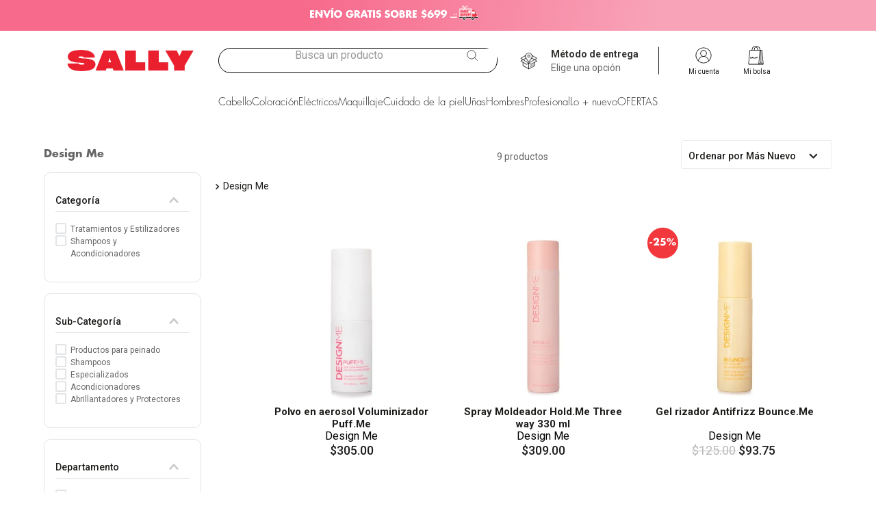

--- FILE ---
content_type: text/html; charset=utf-8
request_url: https://www.google.com/recaptcha/enterprise/anchor?ar=1&k=6LdV7CIpAAAAAPUrHXWlFArQ5hSiNQJk6Ja-vcYM&co=aHR0cHM6Ly93d3cuc2FsbHltZXhpY28uY29tOjQ0Mw..&hl=es-419&v=PoyoqOPhxBO7pBk68S4YbpHZ&size=invisible&anchor-ms=20000&execute-ms=30000&cb=9s5odrhx5ya
body_size: 48715
content:
<!DOCTYPE HTML><html dir="ltr" lang="es-419"><head><meta http-equiv="Content-Type" content="text/html; charset=UTF-8">
<meta http-equiv="X-UA-Compatible" content="IE=edge">
<title>reCAPTCHA</title>
<style type="text/css">
/* cyrillic-ext */
@font-face {
  font-family: 'Roboto';
  font-style: normal;
  font-weight: 400;
  font-stretch: 100%;
  src: url(//fonts.gstatic.com/s/roboto/v48/KFO7CnqEu92Fr1ME7kSn66aGLdTylUAMa3GUBHMdazTgWw.woff2) format('woff2');
  unicode-range: U+0460-052F, U+1C80-1C8A, U+20B4, U+2DE0-2DFF, U+A640-A69F, U+FE2E-FE2F;
}
/* cyrillic */
@font-face {
  font-family: 'Roboto';
  font-style: normal;
  font-weight: 400;
  font-stretch: 100%;
  src: url(//fonts.gstatic.com/s/roboto/v48/KFO7CnqEu92Fr1ME7kSn66aGLdTylUAMa3iUBHMdazTgWw.woff2) format('woff2');
  unicode-range: U+0301, U+0400-045F, U+0490-0491, U+04B0-04B1, U+2116;
}
/* greek-ext */
@font-face {
  font-family: 'Roboto';
  font-style: normal;
  font-weight: 400;
  font-stretch: 100%;
  src: url(//fonts.gstatic.com/s/roboto/v48/KFO7CnqEu92Fr1ME7kSn66aGLdTylUAMa3CUBHMdazTgWw.woff2) format('woff2');
  unicode-range: U+1F00-1FFF;
}
/* greek */
@font-face {
  font-family: 'Roboto';
  font-style: normal;
  font-weight: 400;
  font-stretch: 100%;
  src: url(//fonts.gstatic.com/s/roboto/v48/KFO7CnqEu92Fr1ME7kSn66aGLdTylUAMa3-UBHMdazTgWw.woff2) format('woff2');
  unicode-range: U+0370-0377, U+037A-037F, U+0384-038A, U+038C, U+038E-03A1, U+03A3-03FF;
}
/* math */
@font-face {
  font-family: 'Roboto';
  font-style: normal;
  font-weight: 400;
  font-stretch: 100%;
  src: url(//fonts.gstatic.com/s/roboto/v48/KFO7CnqEu92Fr1ME7kSn66aGLdTylUAMawCUBHMdazTgWw.woff2) format('woff2');
  unicode-range: U+0302-0303, U+0305, U+0307-0308, U+0310, U+0312, U+0315, U+031A, U+0326-0327, U+032C, U+032F-0330, U+0332-0333, U+0338, U+033A, U+0346, U+034D, U+0391-03A1, U+03A3-03A9, U+03B1-03C9, U+03D1, U+03D5-03D6, U+03F0-03F1, U+03F4-03F5, U+2016-2017, U+2034-2038, U+203C, U+2040, U+2043, U+2047, U+2050, U+2057, U+205F, U+2070-2071, U+2074-208E, U+2090-209C, U+20D0-20DC, U+20E1, U+20E5-20EF, U+2100-2112, U+2114-2115, U+2117-2121, U+2123-214F, U+2190, U+2192, U+2194-21AE, U+21B0-21E5, U+21F1-21F2, U+21F4-2211, U+2213-2214, U+2216-22FF, U+2308-230B, U+2310, U+2319, U+231C-2321, U+2336-237A, U+237C, U+2395, U+239B-23B7, U+23D0, U+23DC-23E1, U+2474-2475, U+25AF, U+25B3, U+25B7, U+25BD, U+25C1, U+25CA, U+25CC, U+25FB, U+266D-266F, U+27C0-27FF, U+2900-2AFF, U+2B0E-2B11, U+2B30-2B4C, U+2BFE, U+3030, U+FF5B, U+FF5D, U+1D400-1D7FF, U+1EE00-1EEFF;
}
/* symbols */
@font-face {
  font-family: 'Roboto';
  font-style: normal;
  font-weight: 400;
  font-stretch: 100%;
  src: url(//fonts.gstatic.com/s/roboto/v48/KFO7CnqEu92Fr1ME7kSn66aGLdTylUAMaxKUBHMdazTgWw.woff2) format('woff2');
  unicode-range: U+0001-000C, U+000E-001F, U+007F-009F, U+20DD-20E0, U+20E2-20E4, U+2150-218F, U+2190, U+2192, U+2194-2199, U+21AF, U+21E6-21F0, U+21F3, U+2218-2219, U+2299, U+22C4-22C6, U+2300-243F, U+2440-244A, U+2460-24FF, U+25A0-27BF, U+2800-28FF, U+2921-2922, U+2981, U+29BF, U+29EB, U+2B00-2BFF, U+4DC0-4DFF, U+FFF9-FFFB, U+10140-1018E, U+10190-1019C, U+101A0, U+101D0-101FD, U+102E0-102FB, U+10E60-10E7E, U+1D2C0-1D2D3, U+1D2E0-1D37F, U+1F000-1F0FF, U+1F100-1F1AD, U+1F1E6-1F1FF, U+1F30D-1F30F, U+1F315, U+1F31C, U+1F31E, U+1F320-1F32C, U+1F336, U+1F378, U+1F37D, U+1F382, U+1F393-1F39F, U+1F3A7-1F3A8, U+1F3AC-1F3AF, U+1F3C2, U+1F3C4-1F3C6, U+1F3CA-1F3CE, U+1F3D4-1F3E0, U+1F3ED, U+1F3F1-1F3F3, U+1F3F5-1F3F7, U+1F408, U+1F415, U+1F41F, U+1F426, U+1F43F, U+1F441-1F442, U+1F444, U+1F446-1F449, U+1F44C-1F44E, U+1F453, U+1F46A, U+1F47D, U+1F4A3, U+1F4B0, U+1F4B3, U+1F4B9, U+1F4BB, U+1F4BF, U+1F4C8-1F4CB, U+1F4D6, U+1F4DA, U+1F4DF, U+1F4E3-1F4E6, U+1F4EA-1F4ED, U+1F4F7, U+1F4F9-1F4FB, U+1F4FD-1F4FE, U+1F503, U+1F507-1F50B, U+1F50D, U+1F512-1F513, U+1F53E-1F54A, U+1F54F-1F5FA, U+1F610, U+1F650-1F67F, U+1F687, U+1F68D, U+1F691, U+1F694, U+1F698, U+1F6AD, U+1F6B2, U+1F6B9-1F6BA, U+1F6BC, U+1F6C6-1F6CF, U+1F6D3-1F6D7, U+1F6E0-1F6EA, U+1F6F0-1F6F3, U+1F6F7-1F6FC, U+1F700-1F7FF, U+1F800-1F80B, U+1F810-1F847, U+1F850-1F859, U+1F860-1F887, U+1F890-1F8AD, U+1F8B0-1F8BB, U+1F8C0-1F8C1, U+1F900-1F90B, U+1F93B, U+1F946, U+1F984, U+1F996, U+1F9E9, U+1FA00-1FA6F, U+1FA70-1FA7C, U+1FA80-1FA89, U+1FA8F-1FAC6, U+1FACE-1FADC, U+1FADF-1FAE9, U+1FAF0-1FAF8, U+1FB00-1FBFF;
}
/* vietnamese */
@font-face {
  font-family: 'Roboto';
  font-style: normal;
  font-weight: 400;
  font-stretch: 100%;
  src: url(//fonts.gstatic.com/s/roboto/v48/KFO7CnqEu92Fr1ME7kSn66aGLdTylUAMa3OUBHMdazTgWw.woff2) format('woff2');
  unicode-range: U+0102-0103, U+0110-0111, U+0128-0129, U+0168-0169, U+01A0-01A1, U+01AF-01B0, U+0300-0301, U+0303-0304, U+0308-0309, U+0323, U+0329, U+1EA0-1EF9, U+20AB;
}
/* latin-ext */
@font-face {
  font-family: 'Roboto';
  font-style: normal;
  font-weight: 400;
  font-stretch: 100%;
  src: url(//fonts.gstatic.com/s/roboto/v48/KFO7CnqEu92Fr1ME7kSn66aGLdTylUAMa3KUBHMdazTgWw.woff2) format('woff2');
  unicode-range: U+0100-02BA, U+02BD-02C5, U+02C7-02CC, U+02CE-02D7, U+02DD-02FF, U+0304, U+0308, U+0329, U+1D00-1DBF, U+1E00-1E9F, U+1EF2-1EFF, U+2020, U+20A0-20AB, U+20AD-20C0, U+2113, U+2C60-2C7F, U+A720-A7FF;
}
/* latin */
@font-face {
  font-family: 'Roboto';
  font-style: normal;
  font-weight: 400;
  font-stretch: 100%;
  src: url(//fonts.gstatic.com/s/roboto/v48/KFO7CnqEu92Fr1ME7kSn66aGLdTylUAMa3yUBHMdazQ.woff2) format('woff2');
  unicode-range: U+0000-00FF, U+0131, U+0152-0153, U+02BB-02BC, U+02C6, U+02DA, U+02DC, U+0304, U+0308, U+0329, U+2000-206F, U+20AC, U+2122, U+2191, U+2193, U+2212, U+2215, U+FEFF, U+FFFD;
}
/* cyrillic-ext */
@font-face {
  font-family: 'Roboto';
  font-style: normal;
  font-weight: 500;
  font-stretch: 100%;
  src: url(//fonts.gstatic.com/s/roboto/v48/KFO7CnqEu92Fr1ME7kSn66aGLdTylUAMa3GUBHMdazTgWw.woff2) format('woff2');
  unicode-range: U+0460-052F, U+1C80-1C8A, U+20B4, U+2DE0-2DFF, U+A640-A69F, U+FE2E-FE2F;
}
/* cyrillic */
@font-face {
  font-family: 'Roboto';
  font-style: normal;
  font-weight: 500;
  font-stretch: 100%;
  src: url(//fonts.gstatic.com/s/roboto/v48/KFO7CnqEu92Fr1ME7kSn66aGLdTylUAMa3iUBHMdazTgWw.woff2) format('woff2');
  unicode-range: U+0301, U+0400-045F, U+0490-0491, U+04B0-04B1, U+2116;
}
/* greek-ext */
@font-face {
  font-family: 'Roboto';
  font-style: normal;
  font-weight: 500;
  font-stretch: 100%;
  src: url(//fonts.gstatic.com/s/roboto/v48/KFO7CnqEu92Fr1ME7kSn66aGLdTylUAMa3CUBHMdazTgWw.woff2) format('woff2');
  unicode-range: U+1F00-1FFF;
}
/* greek */
@font-face {
  font-family: 'Roboto';
  font-style: normal;
  font-weight: 500;
  font-stretch: 100%;
  src: url(//fonts.gstatic.com/s/roboto/v48/KFO7CnqEu92Fr1ME7kSn66aGLdTylUAMa3-UBHMdazTgWw.woff2) format('woff2');
  unicode-range: U+0370-0377, U+037A-037F, U+0384-038A, U+038C, U+038E-03A1, U+03A3-03FF;
}
/* math */
@font-face {
  font-family: 'Roboto';
  font-style: normal;
  font-weight: 500;
  font-stretch: 100%;
  src: url(//fonts.gstatic.com/s/roboto/v48/KFO7CnqEu92Fr1ME7kSn66aGLdTylUAMawCUBHMdazTgWw.woff2) format('woff2');
  unicode-range: U+0302-0303, U+0305, U+0307-0308, U+0310, U+0312, U+0315, U+031A, U+0326-0327, U+032C, U+032F-0330, U+0332-0333, U+0338, U+033A, U+0346, U+034D, U+0391-03A1, U+03A3-03A9, U+03B1-03C9, U+03D1, U+03D5-03D6, U+03F0-03F1, U+03F4-03F5, U+2016-2017, U+2034-2038, U+203C, U+2040, U+2043, U+2047, U+2050, U+2057, U+205F, U+2070-2071, U+2074-208E, U+2090-209C, U+20D0-20DC, U+20E1, U+20E5-20EF, U+2100-2112, U+2114-2115, U+2117-2121, U+2123-214F, U+2190, U+2192, U+2194-21AE, U+21B0-21E5, U+21F1-21F2, U+21F4-2211, U+2213-2214, U+2216-22FF, U+2308-230B, U+2310, U+2319, U+231C-2321, U+2336-237A, U+237C, U+2395, U+239B-23B7, U+23D0, U+23DC-23E1, U+2474-2475, U+25AF, U+25B3, U+25B7, U+25BD, U+25C1, U+25CA, U+25CC, U+25FB, U+266D-266F, U+27C0-27FF, U+2900-2AFF, U+2B0E-2B11, U+2B30-2B4C, U+2BFE, U+3030, U+FF5B, U+FF5D, U+1D400-1D7FF, U+1EE00-1EEFF;
}
/* symbols */
@font-face {
  font-family: 'Roboto';
  font-style: normal;
  font-weight: 500;
  font-stretch: 100%;
  src: url(//fonts.gstatic.com/s/roboto/v48/KFO7CnqEu92Fr1ME7kSn66aGLdTylUAMaxKUBHMdazTgWw.woff2) format('woff2');
  unicode-range: U+0001-000C, U+000E-001F, U+007F-009F, U+20DD-20E0, U+20E2-20E4, U+2150-218F, U+2190, U+2192, U+2194-2199, U+21AF, U+21E6-21F0, U+21F3, U+2218-2219, U+2299, U+22C4-22C6, U+2300-243F, U+2440-244A, U+2460-24FF, U+25A0-27BF, U+2800-28FF, U+2921-2922, U+2981, U+29BF, U+29EB, U+2B00-2BFF, U+4DC0-4DFF, U+FFF9-FFFB, U+10140-1018E, U+10190-1019C, U+101A0, U+101D0-101FD, U+102E0-102FB, U+10E60-10E7E, U+1D2C0-1D2D3, U+1D2E0-1D37F, U+1F000-1F0FF, U+1F100-1F1AD, U+1F1E6-1F1FF, U+1F30D-1F30F, U+1F315, U+1F31C, U+1F31E, U+1F320-1F32C, U+1F336, U+1F378, U+1F37D, U+1F382, U+1F393-1F39F, U+1F3A7-1F3A8, U+1F3AC-1F3AF, U+1F3C2, U+1F3C4-1F3C6, U+1F3CA-1F3CE, U+1F3D4-1F3E0, U+1F3ED, U+1F3F1-1F3F3, U+1F3F5-1F3F7, U+1F408, U+1F415, U+1F41F, U+1F426, U+1F43F, U+1F441-1F442, U+1F444, U+1F446-1F449, U+1F44C-1F44E, U+1F453, U+1F46A, U+1F47D, U+1F4A3, U+1F4B0, U+1F4B3, U+1F4B9, U+1F4BB, U+1F4BF, U+1F4C8-1F4CB, U+1F4D6, U+1F4DA, U+1F4DF, U+1F4E3-1F4E6, U+1F4EA-1F4ED, U+1F4F7, U+1F4F9-1F4FB, U+1F4FD-1F4FE, U+1F503, U+1F507-1F50B, U+1F50D, U+1F512-1F513, U+1F53E-1F54A, U+1F54F-1F5FA, U+1F610, U+1F650-1F67F, U+1F687, U+1F68D, U+1F691, U+1F694, U+1F698, U+1F6AD, U+1F6B2, U+1F6B9-1F6BA, U+1F6BC, U+1F6C6-1F6CF, U+1F6D3-1F6D7, U+1F6E0-1F6EA, U+1F6F0-1F6F3, U+1F6F7-1F6FC, U+1F700-1F7FF, U+1F800-1F80B, U+1F810-1F847, U+1F850-1F859, U+1F860-1F887, U+1F890-1F8AD, U+1F8B0-1F8BB, U+1F8C0-1F8C1, U+1F900-1F90B, U+1F93B, U+1F946, U+1F984, U+1F996, U+1F9E9, U+1FA00-1FA6F, U+1FA70-1FA7C, U+1FA80-1FA89, U+1FA8F-1FAC6, U+1FACE-1FADC, U+1FADF-1FAE9, U+1FAF0-1FAF8, U+1FB00-1FBFF;
}
/* vietnamese */
@font-face {
  font-family: 'Roboto';
  font-style: normal;
  font-weight: 500;
  font-stretch: 100%;
  src: url(//fonts.gstatic.com/s/roboto/v48/KFO7CnqEu92Fr1ME7kSn66aGLdTylUAMa3OUBHMdazTgWw.woff2) format('woff2');
  unicode-range: U+0102-0103, U+0110-0111, U+0128-0129, U+0168-0169, U+01A0-01A1, U+01AF-01B0, U+0300-0301, U+0303-0304, U+0308-0309, U+0323, U+0329, U+1EA0-1EF9, U+20AB;
}
/* latin-ext */
@font-face {
  font-family: 'Roboto';
  font-style: normal;
  font-weight: 500;
  font-stretch: 100%;
  src: url(//fonts.gstatic.com/s/roboto/v48/KFO7CnqEu92Fr1ME7kSn66aGLdTylUAMa3KUBHMdazTgWw.woff2) format('woff2');
  unicode-range: U+0100-02BA, U+02BD-02C5, U+02C7-02CC, U+02CE-02D7, U+02DD-02FF, U+0304, U+0308, U+0329, U+1D00-1DBF, U+1E00-1E9F, U+1EF2-1EFF, U+2020, U+20A0-20AB, U+20AD-20C0, U+2113, U+2C60-2C7F, U+A720-A7FF;
}
/* latin */
@font-face {
  font-family: 'Roboto';
  font-style: normal;
  font-weight: 500;
  font-stretch: 100%;
  src: url(//fonts.gstatic.com/s/roboto/v48/KFO7CnqEu92Fr1ME7kSn66aGLdTylUAMa3yUBHMdazQ.woff2) format('woff2');
  unicode-range: U+0000-00FF, U+0131, U+0152-0153, U+02BB-02BC, U+02C6, U+02DA, U+02DC, U+0304, U+0308, U+0329, U+2000-206F, U+20AC, U+2122, U+2191, U+2193, U+2212, U+2215, U+FEFF, U+FFFD;
}
/* cyrillic-ext */
@font-face {
  font-family: 'Roboto';
  font-style: normal;
  font-weight: 900;
  font-stretch: 100%;
  src: url(//fonts.gstatic.com/s/roboto/v48/KFO7CnqEu92Fr1ME7kSn66aGLdTylUAMa3GUBHMdazTgWw.woff2) format('woff2');
  unicode-range: U+0460-052F, U+1C80-1C8A, U+20B4, U+2DE0-2DFF, U+A640-A69F, U+FE2E-FE2F;
}
/* cyrillic */
@font-face {
  font-family: 'Roboto';
  font-style: normal;
  font-weight: 900;
  font-stretch: 100%;
  src: url(//fonts.gstatic.com/s/roboto/v48/KFO7CnqEu92Fr1ME7kSn66aGLdTylUAMa3iUBHMdazTgWw.woff2) format('woff2');
  unicode-range: U+0301, U+0400-045F, U+0490-0491, U+04B0-04B1, U+2116;
}
/* greek-ext */
@font-face {
  font-family: 'Roboto';
  font-style: normal;
  font-weight: 900;
  font-stretch: 100%;
  src: url(//fonts.gstatic.com/s/roboto/v48/KFO7CnqEu92Fr1ME7kSn66aGLdTylUAMa3CUBHMdazTgWw.woff2) format('woff2');
  unicode-range: U+1F00-1FFF;
}
/* greek */
@font-face {
  font-family: 'Roboto';
  font-style: normal;
  font-weight: 900;
  font-stretch: 100%;
  src: url(//fonts.gstatic.com/s/roboto/v48/KFO7CnqEu92Fr1ME7kSn66aGLdTylUAMa3-UBHMdazTgWw.woff2) format('woff2');
  unicode-range: U+0370-0377, U+037A-037F, U+0384-038A, U+038C, U+038E-03A1, U+03A3-03FF;
}
/* math */
@font-face {
  font-family: 'Roboto';
  font-style: normal;
  font-weight: 900;
  font-stretch: 100%;
  src: url(//fonts.gstatic.com/s/roboto/v48/KFO7CnqEu92Fr1ME7kSn66aGLdTylUAMawCUBHMdazTgWw.woff2) format('woff2');
  unicode-range: U+0302-0303, U+0305, U+0307-0308, U+0310, U+0312, U+0315, U+031A, U+0326-0327, U+032C, U+032F-0330, U+0332-0333, U+0338, U+033A, U+0346, U+034D, U+0391-03A1, U+03A3-03A9, U+03B1-03C9, U+03D1, U+03D5-03D6, U+03F0-03F1, U+03F4-03F5, U+2016-2017, U+2034-2038, U+203C, U+2040, U+2043, U+2047, U+2050, U+2057, U+205F, U+2070-2071, U+2074-208E, U+2090-209C, U+20D0-20DC, U+20E1, U+20E5-20EF, U+2100-2112, U+2114-2115, U+2117-2121, U+2123-214F, U+2190, U+2192, U+2194-21AE, U+21B0-21E5, U+21F1-21F2, U+21F4-2211, U+2213-2214, U+2216-22FF, U+2308-230B, U+2310, U+2319, U+231C-2321, U+2336-237A, U+237C, U+2395, U+239B-23B7, U+23D0, U+23DC-23E1, U+2474-2475, U+25AF, U+25B3, U+25B7, U+25BD, U+25C1, U+25CA, U+25CC, U+25FB, U+266D-266F, U+27C0-27FF, U+2900-2AFF, U+2B0E-2B11, U+2B30-2B4C, U+2BFE, U+3030, U+FF5B, U+FF5D, U+1D400-1D7FF, U+1EE00-1EEFF;
}
/* symbols */
@font-face {
  font-family: 'Roboto';
  font-style: normal;
  font-weight: 900;
  font-stretch: 100%;
  src: url(//fonts.gstatic.com/s/roboto/v48/KFO7CnqEu92Fr1ME7kSn66aGLdTylUAMaxKUBHMdazTgWw.woff2) format('woff2');
  unicode-range: U+0001-000C, U+000E-001F, U+007F-009F, U+20DD-20E0, U+20E2-20E4, U+2150-218F, U+2190, U+2192, U+2194-2199, U+21AF, U+21E6-21F0, U+21F3, U+2218-2219, U+2299, U+22C4-22C6, U+2300-243F, U+2440-244A, U+2460-24FF, U+25A0-27BF, U+2800-28FF, U+2921-2922, U+2981, U+29BF, U+29EB, U+2B00-2BFF, U+4DC0-4DFF, U+FFF9-FFFB, U+10140-1018E, U+10190-1019C, U+101A0, U+101D0-101FD, U+102E0-102FB, U+10E60-10E7E, U+1D2C0-1D2D3, U+1D2E0-1D37F, U+1F000-1F0FF, U+1F100-1F1AD, U+1F1E6-1F1FF, U+1F30D-1F30F, U+1F315, U+1F31C, U+1F31E, U+1F320-1F32C, U+1F336, U+1F378, U+1F37D, U+1F382, U+1F393-1F39F, U+1F3A7-1F3A8, U+1F3AC-1F3AF, U+1F3C2, U+1F3C4-1F3C6, U+1F3CA-1F3CE, U+1F3D4-1F3E0, U+1F3ED, U+1F3F1-1F3F3, U+1F3F5-1F3F7, U+1F408, U+1F415, U+1F41F, U+1F426, U+1F43F, U+1F441-1F442, U+1F444, U+1F446-1F449, U+1F44C-1F44E, U+1F453, U+1F46A, U+1F47D, U+1F4A3, U+1F4B0, U+1F4B3, U+1F4B9, U+1F4BB, U+1F4BF, U+1F4C8-1F4CB, U+1F4D6, U+1F4DA, U+1F4DF, U+1F4E3-1F4E6, U+1F4EA-1F4ED, U+1F4F7, U+1F4F9-1F4FB, U+1F4FD-1F4FE, U+1F503, U+1F507-1F50B, U+1F50D, U+1F512-1F513, U+1F53E-1F54A, U+1F54F-1F5FA, U+1F610, U+1F650-1F67F, U+1F687, U+1F68D, U+1F691, U+1F694, U+1F698, U+1F6AD, U+1F6B2, U+1F6B9-1F6BA, U+1F6BC, U+1F6C6-1F6CF, U+1F6D3-1F6D7, U+1F6E0-1F6EA, U+1F6F0-1F6F3, U+1F6F7-1F6FC, U+1F700-1F7FF, U+1F800-1F80B, U+1F810-1F847, U+1F850-1F859, U+1F860-1F887, U+1F890-1F8AD, U+1F8B0-1F8BB, U+1F8C0-1F8C1, U+1F900-1F90B, U+1F93B, U+1F946, U+1F984, U+1F996, U+1F9E9, U+1FA00-1FA6F, U+1FA70-1FA7C, U+1FA80-1FA89, U+1FA8F-1FAC6, U+1FACE-1FADC, U+1FADF-1FAE9, U+1FAF0-1FAF8, U+1FB00-1FBFF;
}
/* vietnamese */
@font-face {
  font-family: 'Roboto';
  font-style: normal;
  font-weight: 900;
  font-stretch: 100%;
  src: url(//fonts.gstatic.com/s/roboto/v48/KFO7CnqEu92Fr1ME7kSn66aGLdTylUAMa3OUBHMdazTgWw.woff2) format('woff2');
  unicode-range: U+0102-0103, U+0110-0111, U+0128-0129, U+0168-0169, U+01A0-01A1, U+01AF-01B0, U+0300-0301, U+0303-0304, U+0308-0309, U+0323, U+0329, U+1EA0-1EF9, U+20AB;
}
/* latin-ext */
@font-face {
  font-family: 'Roboto';
  font-style: normal;
  font-weight: 900;
  font-stretch: 100%;
  src: url(//fonts.gstatic.com/s/roboto/v48/KFO7CnqEu92Fr1ME7kSn66aGLdTylUAMa3KUBHMdazTgWw.woff2) format('woff2');
  unicode-range: U+0100-02BA, U+02BD-02C5, U+02C7-02CC, U+02CE-02D7, U+02DD-02FF, U+0304, U+0308, U+0329, U+1D00-1DBF, U+1E00-1E9F, U+1EF2-1EFF, U+2020, U+20A0-20AB, U+20AD-20C0, U+2113, U+2C60-2C7F, U+A720-A7FF;
}
/* latin */
@font-face {
  font-family: 'Roboto';
  font-style: normal;
  font-weight: 900;
  font-stretch: 100%;
  src: url(//fonts.gstatic.com/s/roboto/v48/KFO7CnqEu92Fr1ME7kSn66aGLdTylUAMa3yUBHMdazQ.woff2) format('woff2');
  unicode-range: U+0000-00FF, U+0131, U+0152-0153, U+02BB-02BC, U+02C6, U+02DA, U+02DC, U+0304, U+0308, U+0329, U+2000-206F, U+20AC, U+2122, U+2191, U+2193, U+2212, U+2215, U+FEFF, U+FFFD;
}

</style>
<link rel="stylesheet" type="text/css" href="https://www.gstatic.com/recaptcha/releases/PoyoqOPhxBO7pBk68S4YbpHZ/styles__ltr.css">
<script nonce="WQahcE2fX-MQY5Q6VGQ_cw" type="text/javascript">window['__recaptcha_api'] = 'https://www.google.com/recaptcha/enterprise/';</script>
<script type="text/javascript" src="https://www.gstatic.com/recaptcha/releases/PoyoqOPhxBO7pBk68S4YbpHZ/recaptcha__es_419.js" nonce="WQahcE2fX-MQY5Q6VGQ_cw">
      
    </script></head>
<body><div id="rc-anchor-alert" class="rc-anchor-alert"></div>
<input type="hidden" id="recaptcha-token" value="[base64]">
<script type="text/javascript" nonce="WQahcE2fX-MQY5Q6VGQ_cw">
      recaptcha.anchor.Main.init("[\x22ainput\x22,[\x22bgdata\x22,\x22\x22,\[base64]/[base64]/MjU1Ong/[base64]/[base64]/[base64]/[base64]/[base64]/[base64]/[base64]/[base64]/[base64]/[base64]/[base64]/[base64]/[base64]/[base64]/[base64]\\u003d\x22,\[base64]\\u003d\\u003d\x22,\x22aAHCtVRxw47Ct3oYwrMKw4bCpjnDn8KhQjU9wrsJwrQqS8O2w7hFw5jDgMK8EB8KYVoMdSgeAxXDpMOLKXVSw5fDhcO3w4jDk8Oiw7FPw7zCj8Onw6zDgMO9N3Bpw7dmBsOVw5/DqCTDvMO0w6cEwphpJcOnEcKWWlfDvcKHwqfDrlU7SQ4iw40LeMKpw7LCmMOSZGdJw5hQLMO/[base64]/Ci8O/w7TDrMOAJ8KFH8O5w4vCoTfCrMK6w6VManVUwp7DjsOxcsOJNsKqJMKvwrgOKF4USRBcQ2TDlhHDiG/Cp8Kbwr/[base64]/DlW4YLDbDk3zDqBpKJl/Cu8OWwojDqsKIwqTCsXUYw4rCn8KEwpcBDcOqV8KOw6AFw4Rxw7HDtsOFwoJIH1NVe8KLWgI4w755wq9pfil0UQ7Cuk3Cj8KXwrJYAi8fwr/CgMOYw4oZw5DCh8OMwrIKWsOGTGrDlgQOanLDiFPDvMO/wq08woJMKRVBwofCniBPR1llYsORw4jDqirDkMOADMOBFRZWU2DCiHvCrsOyw7DCiBnClcK/McK+w6cmw5TDjsOIw7x4BcOnFcOdw5DCrCVTHQfDjB3CoG/DkcK1eMOvIRU3w4B5K3rCtcKPFcK0w7clwq8cw6kUwpvDlcKXwp7DgE0POUzDncOww6DDjcOBwrvDpCNIwo5Zw6/[base64]/wqR/V8OkwpzCvEsOwqNqOg9EwprCkkbDu8K/WMOGw4rDiA5xeDLDgRVlTkbDjn1Gw7IafcOPwpVhR8KlwpQbwqFvGsO+KcKTw5fDgMKWwpoXKF7DtVzDkXg7c0ETw7g8wrLCsMKVwqc7QMOpw43Cjx3Cmi3DpnPCpcKbwrl/[base64]/wofCpcKgwrfCicKHw4fDtMOpFAQKw6ZjU8OrKjLDvsKcQVfCq0AOC8OlO8KEKcKsw710wp8DwptHwqc3MENdaCnCtyAJwrPDpsO5ZQjDrV/DrsO0wok5wpDDnEvCrMOuV8KWYUAvLcKSQ8Knb2LDvzvDjQt5ZcKowqHDtMKSworClAnDkMOqwo3DrBnCrl8Rw4QIw60Mwpprw6nDq8KLw4jDlsKWwoghQQ0PKH/Cj8OVwqoSdsKATmArw7k7w7/DmcK2wo0ewot3wrfCisOaw6XCgcOIw6sAKkvDoFfCtxgVw7sFw7lRwpbDh14XwrACScKHcsOQwr/CglRTXsKHEsOAwrBbw6lbw5IRw6DDiH0OwoF+GAJpEcOsXMO4wovDgW4wc8OkAEV9CEZ/[base64]/w7LCh8KDZ8Oiw4g4ZMOOVShBw5DDhsKIwrArP1vDqmzCuAQgVhlFw4HCncOqwqnCosKSfsKrw6PDuGUUE8OzwpZKwozCpMK0DizCjMKiw5jCvgYyw4LChU1fwqE1C8K2w44bKMO5QMKsFMOaA8Ogw6HDg0TCg8OtfTZMZl/[base64]/[base64]/RirDuMK+RiAzLMKuw4xhw7vCiW/Dh8KDw6dXwoDDj8O/wrZDCsOVwqpEw6/[base64]/ChQrCulHDrDNfJ8KwQsKwwot5V3fCo8OzF8KowpzDizEfw4zDhMOobCVnwoIEV8Kow7xAw57Doz3DhHbDhCzCmQU7w5d3IQ7CsWnDg8Kww6B3eS/Dm8KbaxkxwobDm8KUwoDDjD1nVsKswqd/w7lMPcOpJsO7A8KxwoYTH8ORIMKracOhwqbCrMK0WRkuKiJ/Bllhwp1YwprCh8K2R8OJFinCmcK1PEAuVsO3PMO+w6fCr8KUZhZGw4vCkyHCmHXCosOvw5vDhAcdwrY4MzLDhnvDg8Kww7lbLgN7PBXCmgTCkC/CtsOYbsKlwqDDkiQ+wp7DlMKDT8KYSMKowqgZS8OzW2BYKcKDwpoZMBdnGMOfw6RXCkd/w7zDo3kfw4XDsMKrHcOWSF7Dhnw4T3vDiBppS8OvfsKfK8Ocw4XDtsKyFzQ7dMKEUhbCmcKzwrJgMVQjQsOEExBowpTCusKBYsKAG8KSwrnCnsOqLMKYacKsw6rCpMO/wrgWw7XCiylyTgB8MsKOQsKnNUXDhcK7wpFACjRPwoXCk8K6HsKQBHXDr8OVKVItwoUpf8OeNcKYw4Nyw70bKMKew6prwqJiwqHCmsK7fS49BMOieA/Ci1fCvMOHwoprwpYRwpkRw5HDqcOZw4DDi3fDrArDt8OjbsKVK013UmnDoj3Dm8KZPU9SbhJGJkLChWtxZnEKw57Ck8KvC8K8JjM7w4zDhFbDmSvDo8OKwrfCjB4EVMOuwrkrS8KXZRXCgA3CtcK7wosgwrfDli/[base64]/RcKPQnIkw6IGBGJCwrVmwrrDuMOLw4PDg8O3azJWw6vChsOnw61ED8O6MCbCh8Kkw6UJwoV8EyHCgMOrKTdbNg/DtS/[base64]/[base64]/DscKEWsOow6XDqsOHwqDCrjjDtcOFw7dWA8KbfMOMZx7CrR/CssKzZkbDrsK+GcKXQl7DssKLNztrw53Dj8KhCcOcIB/CiSHDkcOqw4rDmUYITHI4wqwZwqQpw4vCjFnDocONwqLDngAEMBMMwokbCA0bRhnCtsOuG8KeEmBrOBjDgsKSO1rDjsKwd07Dv8OvJ8Osw5EEwr4edR/[base64]/wqFuworDrcK0wqcxwprCtcKzJnXCrRcbwqnDu17Cv0vCqMKqwrk6wozCs0LCrCl+FsOvw7HCo8OwEjbCkMOBwptKw5bCkiXDncOUaMODwpvDncK4wr4CHcOXBMOUw5LDjAHChcOaworCi1XDnh42WsOqb8Kee8Kcw482wo3DnCgvMMOQw4DCgnECG8OowqTDpMOZYMK/wpLDgcOYwoIpOVB0w4VUCMOsw6nCoS9rwp7CjVLCmTbCosK8w7IQbcKFwqZMLAhCw43DtilBUm1NcMKJR8ObawnCilHDpnQ4HiYlw67ChFYJI8KpJcK3bh7DqXJEFMK9w6o/aMOPwr55R8K5wqjDkHInAAw0EAZeAsKawrbCvcKjQsK/wooVwp7DuGfCkRJowozCsFDCjcOFwqQnwpPDihDCi014wq81w6nDsCIcwpknwqPCnFXCrAp0LG5TeCduwpXCqMOWIMKgTQUOIcOfwqTCjsOEw4/[base64]/DpVRHVQLCkSDCj2t4AA0gD8OZSWQTwqdkaCFTSSbDnH8vwpfDp8KDwp13AArDnBQGwp0sw7bCiQ9QB8KQZT9VwrVaE8Kow5Q0w6/[base64]/DjMKndcK1w7IREjA1w797w7FawqdlSUzCrcOfQj/[base64]/CrlvDo8ObWXUrMGYlwrzDglgew6VaNAhsXilwwrNowqzCiSLCoHvDlm4kw6UcwqJkw6R3TcO7HU/DlRvCicKUwqEUJGcswrLDsRcqXcOIc8KqO8KoNWEsI8KIOGx3wpY2w7BaTcODw6TCrcKiHMKiw7TDonVcDH3Cpy3DsMK/ZGDDiMO6YlZaIsOyw5hxEGbChUPCsSXClMKxJmDDs8OLwr8DURNGLXDDgy7Cr8OONTV4w5ZTESrDrcKNw75cw488fMKLw4kNw4jCmcO0w4ITMlxgVhXDnsKqCBPCkMKPw7vCj8Kxw6s2IsO4cEpcVAHCicOUwrh9GWzCosKywqRiYhFCwq0rGGrDqg/CtmcOw4PDvE/Co8KUPsK4w50yw4cmQyQjYSR/w6fDmhBJw4PCmh/CiSdLTzLCkcOCZUPCssOHTsOkw48FwprDgkw8wr80w4l0w4fDtMOxe2nCqMKhw5HDkGjCg8OXw7DDnsKYc8KOw6DDjwsaM8KOw7hAHUAtwoDDix3DlzUJBmLClA7CoG5nLMOjIyc4wrs5w55/wqHCuT3Dug3Cj8OCSHpoS8OqVTPCsHIBBA0xwovDlsOpdBxeZ8O+Y8Okw505w7HDtcOZw6dvPSoWf3RaPcOxRsK2cMOuASTDsVTDvnHCvwMKByt+wrp/ACfDm00LHcKuwqkIccKmw6Fgwo5Bw57CvMK3woDDixLCjW/DqTRNw4BZwpfDhcOkw7HCkjgvwqPDn1TCo8KpwrM5w5LCsxHCrU9nLkkiBVTChcKNwpV7wp/DtDTDtsO5woY5w63DmsKcAcKcNcOXTyfCqDgkw4HClcORwrfCmsOOJMO/Ags9wrUgAmLDscKwwro5w6PCnG7DilfCk8ObWsOHw4Ydw7RwWArChlnDhxVnVAHClFHCocKfPxbDuUVww67CgsOSwr7Cvm54w4ZtLU/DhQ16w5TDkcOnP8OzRQEjHH/Clg7CmcOBwr/[base64]/wo8hNsOxwrxLw51qccOSZWhDP8K6G8K5Y10Tw6hzRSXDm8KANcKpwrjCpgrDhHPCh8OOw7/DrmdDNMONw6bCrMKRTcOJwqJ9woHDsMKNRcKXdcOOw4bDk8OVElUYwrw2eMO+RsO0w7/Ch8OhHDoqaMKKcsKvw68QwrLCv8O0AsOyKcKrXXjCjcKtwrYMMcKNOTU+CsKCw6YLwpsUScK+JsOEwqYAwrYyw6DCj8O4ACLCkcOxw6gOAQLDssOEAMO5bVvCiUjCt8O4aXsmAcKlaMKfAzUyQcOVFsOHD8K9KsOGKSoFIGs/WMOxLzUVQhrDhUtTw6txez4Qb8OdRn3CvWtBw5BZw7x5UF5uw4zCsMOxeWJQwq5Ww5lBw7zDvR/DgWjDqsKkVj/ChmnCr8OkOcKuw6IGZ8OvKRvDg8K4w7XDmFrDklnCtnsdwp7CvxjDrsOzQcOGSghhB3/DrsKNwrg4w7Niw5MWw5HDuMKnV8KzfsKYwq9FdBJGY8O7TCw1wqwAOxQHwp0ywr9qVB8dCgJzwqTDuD/CnHnDiMOewpQcw4jCnALDqsOaU13DnWxUwqLCjBBJQR/DriJHw7zDuHcwwqPCosOwwpvDtSnCsBHCpHdeeDYdw7vCixg2wq7Cn8OjwoTDlRsKw7kdCS3Coj8GwpvDmMOwIg3CscOsbiPCvB/CvsOYw7XCuMKIwoLDtcOBWkjCu8KreAkzIsKWwozDpyUeYXIRT8KpXMK6cFHCkHTCkMO9Vg/CusKdGMOWe8KgwrxDGsOVRsOEURlJD8KKwoRPQmzDkcOQTMOIO8KkVGXDt8O3w4bDq8OwannDjQNnw4slw4/Ds8KDw6R/wrpMw6HCocOBwpMLwr0Kw6QFw6bChcKlwpjDnxfDkMOgBwXCvUXCkDXCuQDCusOgS8OGQMOuwpfCv8KGfkjCqMOuw69mS0/[base64]/QMO5w7bDpMO4wp0ZwpvCvU7DhMO/acKiRnIddljCkMOAw5nDv8KmwoDCszTDv0kOwps2VMKkw7DDhhXCrcKdRsKvRDDDr8OQZVlSwrDDqMKXbWbCtTI8wobDv1ksLV5kO1xlwrZFXS9Yw5vCtSZtc0zDr1TDscO+woFKw5LDocOuFcO2wpUXwq/[base64]/DhU5jG8KSLwLDlFTCg8O1Hkk2w7NQM8OawobCo3p0AUNPwrjCuDDDu8KIw73Cgj/CrMOnKzrDqmIVw4Nbw6/CpU3DqcOEwpvCt8KSdVoWL8O+dlFvw4zDk8OBbiAPw4wMwq/CvcKtTnQXOcOvwpUAGMKBEnd0w6PCksKYwrNtU8K+UsKfwr4sw44DfMO6w4Yww4HCk8OnGUnCksO6w69MwrVLw4/CjcKFMXJtHcO2LcKBD1fCvRjDm8KcwpECwqlHw4PCgW0aYWTCtMKXwqfDvcK1w7bCrjlvO0UDw5Miw63CplpMDWTCt3rDvMOYwprDoT7Ch8ObLGPCkcKoRjjDjsK9w6s9f8ONw57CqlHDs8OZF8KWZsO1wqfDjkXCvcK8Q8KDwqnDp1JKw69UbcOpw4/[base64]/w5JjwokgS8Kjw73CrsORGMOHw4coQMOFw7/CpWDDlU15ZGoLDMOMw6pIw69nVw4LwqLDnxTCi8O4A8OSBTrCk8K4w6EDw4kKYcO/LnLDgG3Cs8Odw5NzaMK9XVchw5jCiMOaw6Zaw43DqsKmS8OlJChQwoZHe25BwrZOwrTDlCfDlDTDmcK+wqnDssK+ZjXCn8KaQm8Xw77CnjZQwrkjb3BLw7bDvsKSw7LDvsKKeMKSwp7CrMOgQsODc8OpFcOZwrV/[base64]/[base64]/DisKxw5oCDMO7w69rwqfDq8OcEsKLw6srFlfCnTjCq8Opwq7Dj3YKwq5LbsOTwrfDqMO3WsO6w6Bcw6PCi2MCNSJWAFxxElTCvMOawpBgUk/CoMOEbRjCml1gwpfDqsK4wp3DlcOrTjN8BDMpFFE3NwvDoMORfQEhwrrCghDDvMOpBmZ2w5QQwrdwwprCr8K9w7VySWF6WsOyXC00w7MFWMKJOynCtcOow5sVwpnDssO2TcKUwpjCtWrCikxUwoHCvsOZwpjDplbDr8Kgwq/Cu8O3VMKhKMOrMsKxwr3DisKKEsKVwqfDmMOgwpgqbCDDhkDDonlTw5ZFNsOrwpkhM8OFw6k1MMKePcOiwpckw6Z/VyPCn8OpTBLDhSjChzLCs8KpFMKDwrg0wovDpx4XNAkRwpJdw7AQN8KIZm7CsAJcRDDDqsKJwqI9RsO7WMOkwrw/[base64]/M0TDoB1Xw50Xw4rDhggnwpQSKCnCu8KVwobCnFLDrMOAw7AkRcK5KsKZYxQpwqbDgS/CjcKfYDBUTnUxQHnChS4eb2oyw7EVXzMSX8K2w643wrbCj8KPw4fDksKAXiotwpXDgcOsF25gw6fDnWVNKsK/B3pXaR/Dn8Otw5jCsMO1dcOxKmMiwqlfSCrCo8OtXlbCq8O7GMOwcm7CksOyABIcPMOKYXPDvsKUZcKXwq3CnQhWwrLCpFolA8OFPcOkTXcAwq/DmRZ8w7khGgcaCFQ0TsKCQEwWw6Yzw4zCvi4naBPCkQHCjMK+SlkGw5NTwql8LsKxdUBkw6/DucKxw4gJw7jDpVfDm8OrIjQ6YxkUwpAff8K5wqDDvgA3w5jCh2IRXh/DusOlw7DCvsOBw5sLwpXDrXRKwqTCv8KfJcKfwq9OwobDuiPCusKVAh5HIMKnwqNNRkEXw6MCG2hDFsOaD8K2w6zDkcOLVyEXAGoSIMKKw6t4woJcbg3CrQYIw5fDl3dXw4Ynw4HDhUo8JCbCjcKFw5IZOcKtwrfCjirDpMO3w6jDusOhXcKlw7TDtwZvwplqAMOuw6/Dr8OTQWZGw4jCgVrCnsO9BCPDv8OlwqfDk8OhwqnDjTjDpcKxw6zCukEMMXEKVR5vVsKtJlINaxkicA3CvCrDtkVsw7rDsA4/HMOdw7wewrLCgwLDjQPDjcK+wrRpDXUxDsO0TBzCjMOxEhvDu8Oxw5RRw7QEIsOyw7BiZ8KsTQpbH8ORwoPDvRlew5nCvU3DvUHCuV/DuMODwrYnw6TChznCvXd6w5Z/wpnDgsO5w7QFRljCi8K3ZSpYdVN1w61gA33ClMOieMKjWHhGw5w/wp1sJsOKQ8OvwoHCkMKaw6HDhn0qe8K0REvCimoMClIswqBfbGwgaMKUaEdEclhPIXx+TSITN8OyOiVXwqrDhn7DtcK+w60gw77DpxHDjCJ/[base64]/H8KhwrzDm8OjWEzCo1hqwrIQw5A1wrzCsBUJS3DDvcOUwqkiwr/DucKnw5phUHBYwo3Dt8OrwprDsMKdwr4sR8KTworDqsKtVcOYH8OADkRSIsOEw77DnywowoDDkQIbw7ZCw73DjTh/bcKaWsKtQMOSR8O4w5odOsOqCjDDgcODNcKhw7I6flnDjcKjw6XDoT7Dg10iT1gsNEoowqnDgU7CqSjDtcOxDWjDqCHDm0jChR/Cq8Klwr1Jw6cib24qwoLCtGguw6PDhcOXw5/Dm3EMw6rDgXYyfmNXwqRAHcK3w7fCgFPDnnLDsMOIw4U5w5lJdcOlw6nCthk4w4ACI0c+wr5fKyQhVWdUwrlpTsK8ScKcIVdWXsKxRjTCqV7CgiDCicOswoHDssO8wqxGw4ptZ8OTDMKvBS5/[base64]/CphPCt8ORacOiwp0rCMOea8KfXcO9NcK/[base64]/w6xpfsOyPx/DtGgFw4YbF8OObnp7a8O9wpJxal/CqVjDnVLCky/CtmBmwo4mw4DDjDPCtyMHwo1+w4DDszvCpcOlEH3CpVTDl8Ozwr/DsMK4PU7DosKHw5MBwrLDpcKPw5fDiSZkLCoOw7cSw6AkIwfCjRQvw7PCtMO9PzgAJcKzwpDCrXcawqtlUcOFwqUXWlbCq3XDisOgdsKTf2IjOMKpwq4BwqrCmgRqJS4lJzBSwofDp1shw7oywoBgM0TDscO3worCixkWRsO0CcKGwo0eYlpcwo0/I8KtQ8KzX1ZHEDfDkMKVw77DiMKefsO/wrfDkig/wp/DusK3G8KCwok+w5rDpCYdw4DCucKmf8KiOcKSwpnCmMK6McOPwptCw6DDq8KpbxMZwrTCqG5tw5l9HGpEwr3DvyDCuUjDhcOtewjCvsO2cGNHciQwwoE/LFo0AsOhQHgNFF4QdQ9pBcOaGsOJI8K6M8Kcwp49OcOYA8OgLljDpcOnWlDCs2nCn8OWZ8O9DG16S8O7ZSTDkcKZOcOjw4VkZsK5a0TDqU05QcOCwrPDsEvDuMKgIwY/Ly7CrzJXw6I/[base64]/wpjCpsKxw4fDr8OgHMOCNwDDpsKtG8OIXzjDqcKSwoRiwpTDnMOWwrTDrBDCknnDksKVWzvCk1LDkA5ewo/CusOYw6E2wqrClsK8GcKiwrvCsMKIwqtva8Ktw57DnkDDmEjDtwrDmAHDncOgVsKDw5jDjcOAwr/[base64]/DqsKkTcKKbBPCgsKRw5HDphzDry3DhMOvwpLDvDZ9wro8w7ptwr/Dk8KjUwxdBCPDrcKmcQzCnsKow4TDrH8uw53Dt3LDisKowpjCn03CvBUmBXsOwqjDq13Ci3heS8OxwqE4SCbDqEtXZsKFw5fDmRFHwpzCr8O2eDzCtULDl8KMQcOeYmTChsOlHzQhcGEeUG1ewpLCtQ/CgjJEw7vCrDXCo2t/A8KUwqnDm1jDryANw7fDocO/PRXCnMOVfcOBAEoVchPDjhNewoUkwoDDmw/DkxEwwrPDlMKIZsKMEcKow7DDjMKbw4FwQMOndMKvBFDCoBzDoGEEDwPChMOhwp5iX2tkw4HDjE82cQzDh1sSc8KrBU54w5HDlHLCv1x6w5FQwo8NQBXChsOADlMYMydywqbDpDtfwpvDkcK0dXbCosKQw5fDr1LDrE/Cl8KSwqbCucKAw5sYQMOQwrjCqEbCk3fCqXXCrw1twrVrw6rDkDnDsBh8LcKIZ8K+wodiw78pMwLCrDBCwr9OJ8KKAQNIw4sMwod2wpFDw5jDjMKpw4XDhMKowo4iw49/w6DDnMKoVh7DqsOaK8OHwpNJRcKufykVw6Bww6jCiMKtKyNqwoAbw4bChmFkw6NaNBtEZsKrAxbClMONwoTDqm7CrhEiVk8CJ8KGYsOTwpfDhn9yRF/CtMOlKMKrcEhtFyNPw6nCn2QWEyUCw63CtMOgw4V9w7vDnSEyGDQXw7TCo3YLwr7Ds8Osw7M1w7QyAGDCqcOEW8KQw6QECMKxw5xaTTTDvMKTUcOCXcOxV0rCnCnColXDsyHClMOgG8KwA8KfCHnDlRvDpQbDocOawo7CiMK/w6IdWsOZw5oaLj/DvQrCvSHCtH7DkycMdWPCksOEw6XDs8KzwrzDhHhsQC/CvgJFDMKmw7jDv8KFwrrCjj/DlwgxXmAYCVA4VE/DthPCkcODw43DlcK+V8Obwp7Dm8O3Q3rDuGrDgVDDk8O2KsKcw5fDtMKDwrPDh8KVWmYRwp58w4bDr3Vew6TCs8O/w5dlw4NSwrDDucKwYT3CqUvDnsOXwpwgw54XfsKJw5zCkVfDkMKLw5XDt8OBUh/Dm8OVw7jDlAnCqMKbUGnCvUYAw4rChMOewpomQMOaw4/CiyJvwql9w5rChcOCN8OMIhfDlcKPInvDqSQOwofCvQI4wrNqwppZSHLDjGtDw5FOwoskwohnw4ZEwqVcIXXClWTCusKLw6fCu8Kjw49Yw7Rtwp0TwpDCs8OcEysMw6UkwrI0wqjCgh7Dm8OlZMKgKl/[base64]/[base64]/CjMOUwplQOMOcw7rDtys/wpDDicO7w6fCuMKYwrd2w5nCqlXDrSPCsMKUwrPCp8OQwpvCqcObwqDCu8KeSUJeAMOewo1uwrwXFELCpEfClcOGwr/Dh8OPDsK8wpzCpsOZHxEKTg4ba8K8TcOzw4PDjWTCkkUMwo7DlsKKw5/[base64]/Cj0HCrcOEwo9Fw6vDuMKOw5Ngw4Naw558wofCkcO4b8OGGC9IMy/ClsONwpsowqXDtMKnwrAlXD1IQEcYw6hJcsOEw4ACWMKxUjhiwrbCvsOCw7HDgFMmwpYvwpTDljXDriw4LMKgw5XDgMKgwp9wLSPDlSjDmsK4wqdiwr0gw6RuwoMZw48sexfCljNBfj4xNMKYaCfDicOPBRPCvXE/IHoow6I5wpLCoA07wrcUMxbCmQ9fw43DrStMw6vDt0PDow8AZMOPw5zDpXcfw6XDs31lw7RBJ8K/V8KjKcK8K8KCacK/L2J+w5dww6jDkSkEFyIww6XCs8KRFCRfwpvDiUEvwpM9w7nCviPCvyPCgVbDh8OpF8KtwqZsw5YLw7QzCcOPwobCmnkDasOjUGXDsErDk8OndjDDtTVvFUZxacKZLTMnwowtwrLDjlBOw6nDkcKUw5zCvAUWJMKCwpzDvsO9wrkAwqYvSkJqbQTCjCfCpCTCvl3Dr8K/A8KfwrnDiwDCgGoNw6M9MsKKFFnDqcKawrjCkMOSc8OCVQ1Swqh/wox7w6BnwoQYQMKBERs6NSlwZcORCmvDlsKRw7NmwojDtRNvwpwowqALwrhTWDBwOk8HccOjfUnCnE/DusOceXh2wqHDtcKhw5M9wpTDvFAjYRQsw63Cs8K4CMOcEsK1w7B7b0PCv1fCtk5twr5aNMKQwpTDlsKgKMK1bmfDlsOcYcO3O8K5MVPCtMK1w4TCmB/DuylHwog6TsK3wocAw4PCuMOFMwTCq8OOwp4NNzMew403aDVgw5lmZ8O/wqvDhsO+RxApGCLDmsKdwoPDpEvCsMOMfsKxKEXDkMKwIXbCmjBfEwtmH8KDwp3DkcO0wq7DnR4SI8KDK0/[base64]/AcOCRUbDnG3DvsOLwpdtbsOiZMOvwr5lwqhEw6nDpBN5w5g8wpZsa8OKbUAJw67CrsKOfBbDp8OVw6xawo4JwpwZeXzDh1LDri7DuVpwcBwkfsK2JsK0w4kIMT3DssKwwqrChMOHFnLDqAjCisOjOMKNLz7CgMKsw5kowr00wrPDnE4iwp/CqD7CgcKBwqlqIzl1wq4vwqHDvcKVdD7DsxnCt8Koc8OgX2Vzw7LDsBfCuQA5AMO0w4BYZ8OQWlI7w580T8K5ZMKfU8KCVF86wpkuw7HDl8OgwpzDqcK9wqhgwq/DqMKUX8O7PMOVDV3Cm2DDqEnCjm8vwqjDqMOQw6kjwprCocKKAsOlwoRXw4/CvsKMw7LDhMKEwrTDqHbCmDPDuV9hLsK4AMO5KS5RwqoPwrZ9wobCusOSLl3CrVFaMsOSET/DqQ8IXcOtwq/Cu8OKwq3CusOcC1rDh8K/w4AFw4DDinvDqzIuwpDDl2wawqbCg8O4XMKuwqjDlcK6IQsjwozCmhNiL8OSwrxRZ8OmwoJDflshecOQX8KVEE/[base64]/[base64]/[base64]/wr3DkMOKfsKUZTrCuMKmfMKUwrnDlcKowoUSw5TCm8K1wqRtUS0vwpPCgcOJX3PCqMOSecOQw6J3YMOWDlZTfjvDicKXd8KSwp/CuMO6YVfCoR/DjWvChz1qZ8OsGcOGwrTDo8OfwrRcwoJ9ZWpCM8Obwp89D8O+cyPCrcKyfG7Dhyo/[base64]/RHt0NcK4ADTCjcKwwrnDpCoyw5PDnWjCsV7CnzpyEMKIw63CknBrwoHCrw1qwqTCkFnDhcKEf24fwq7Ch8KUwo7DhUTCk8K8KMKLUl0CKhIDUsO2wojCk2FAawnDh8O9wpjDqsK5YsKEw7wCbj7CscO5QC4BwoLCtMO1w51Fw5kGw4LCpsOmUEQ/[base64]/HMK6w5xjwq4iw4HCq8OIBhrDgQLCnTQXwq3CiHPCmsO+L8OkwoQJSsKUPylAw745J8ObMBFFZm1iwpvCicKMw5/CjVYcUcKywpJtDhfDtQIlB8KcYMKsw4xLwrNAwrYcwpHDtsKIDMOGUMK5wq3DlEfDlV8fwrzCosKzXMOpYMOCeMK+ZcOLLMKcZMOaBhdARcOFKB53On0xwolKG8Obw5rCg8Ovw4HClWzDq2/DlcOhQMObUGV7w5QhMwopGsKYw5ZWBsOAw53DrsO7GlgJY8K8wo/[base64]/[base64]/CjsO/FSNlMMOQw5hXwq7CoMOywrMPwr08w6k/QcOJwpvDncKRU1jCgMOpwq8Tw6jDjhYgw57Dn8K2BH09UzHCpjlTTMOweUHDlMKjwozCng/ChcO2w6jCucKxwocOTMOabMKEK8Oxwr3CvmxSwptVw77CuDo2FsKCNMKBZAzDo2hdNsOGwr3DpMOwTR4WBx7CoU3Cj1DCv0gCMMOUF8OzflPCiGnCugPDkVDCjcOPTMOdwrXCtsOuwqtqDQHDkMOYPcO2wo/CpMKTFcKgS3d2ZlbDlMOwEsOxDFkWw7Zxw5/DoTcSw63DtcK1w7cQw48yWFAoAw5kwoB3w4fCvyRoRcKJw5TDvipSLSzDuABpC8KmZ8OfWyvDq8O7w4MZJ8KvfTZjw6Fgw6HDlcO7IwHDrXHDh8KlP24hw4TCr8K8wojCmsO4wrbCr2QZwr/[base64]/[base64]/DgcKAw7xedRwiwqnCujjCqgpXMsOcwpFVwr5vbsKrWsOiwrHDr0wrVSlPF0rDo1nDolzDjsOfwqPDrcK6B8K8I1wXwrPDqAl1OsKCw6vDlRE2AR7Cjj9zwrp2UsKRBy/CgMO3UMK5bREnaREwYcOaJyjDiMOtw6YvCmYBwp7CokZpwrjDqsOfYzoVdg9ew5VOwpXCmMOGwo3CqArDs8OOIsOnwpPCiQHDrXPDsC1Db8KlfiLCmsKVScKZw5VlwqLCmijCtsKqwp1/wqY8wqHCh3tHS8KyB0olwrYOw7wUwrrCqwoIRcKlw451wqvDscKow5PCtQcFCyjDgcKMw5x/w6fCizY6QcOEM8Oew517w71beU7DicK6wqPDn2cYw6zCgB5qwrbClm57w7rDj0QPwoZANzzCq2nDhcKawoTCmcKbwqhPwojCrMKranHDvcKhZcK/[base64]/w5QFRcOqDD9Ia1YHcz/Dh1TDv8KufMO5w53CucK8XSHCg8K7TSvCtMKIDQcaBcOyQsO9wqXDnQ7Cn8K0w7vDl8Kkwo7DilN7dx8Kwq9mciLCg8OBw7gLw4l5w5oawoXDs8K9Byk5w6xdw7XCrmrDpsOGM8OlIsOawqfCgcKublodwq8IRG0jEcOUw6vDvRTCisKPwot+CsKjBQNiw47DlV/DpjfCnmXClcKhwpduV8K7wprCn8KYdsKmwr1vw7nCtEvDmMOocsK3wokywrZKSFxKwpzCjcOQUGVpwoNPw5HCjWtBw7wEFzwww619w5jDjMOcInMyXS3DtMOJwqdfbcKvwojDncO/GsK4WMKVC8KuJRHChsK3wpLDqcOGAS8gcHzCg3Bkwq3CuCnCs8O/[base64]/w5ViwpMkw6PClTBVw5nCg24jw5HDoMOuAcKBw512XMO6w6x9w7kxw4HDtcKmw4loOcOuw6XCn8O1w6Nsw6HCo8OZw6HCjG/Cvz4NHRXDvUIMcWxbZcOmWMOAw7o/woV/w77DtwoZw7s2wrDDhgTCicKIwrbDusOVPMK0w61Kwqo/AWZjQsO3w6BOwpfDusO9wpfDlVPDsMOpDmYNQsKHMxtGXz4FVh3CrTYSw7jCt28NDMK+JcOVw5jDjAnCvXcgwo40V8O0Fix+wqtPHF7DtsKmw49xwo9SekXCq3UJaMK5w55sGsO5Ak/Cs8KDwobDhyTDu8OgwolJw7VMccO4L8K8w6jDqsKVTg3Cg8Oaw6XCjMORKgzCskzDgQd0wpIaworCp8OQaBLDlB3Ds8OFdTPCocOfwocEcsOLw4t8w6MjKEk6d8KWdn/[base64]/Cny5cPcKfasKlwrvDrcKUw6jChxQkVcOdwqMzaMO6VWMFRwsLwqU9w4llwp/Dq8OyCMO6w7XCgMKhQEMHLHXDp8OqwrJyw7l+wp7DiTnCn8Kqwqp0wqHCpzzCisODMRsTP3HDo8OJV287wq3DohDCsMOsw6NwM3Z9wqYXdMO/T8OuwrBVwowYRMO6w6LCnMKQRMKpw6BMRBfCrlkeKsKDeA/[base64]/ICXDqcKMwpMsfsOewobDvcOFw4bCjsKTwp7Cp0nDhHLDl8OoK1/CgcKVdAPCocOMwrjCij7DgcKxL37CrcOOf8KywrLCojPDmS59w70tF0DCrcKYG8KGesKsRMOdf8O4wqMUYUbDtF7DjcKaOMKxw7bDkxfCq2oiw4PCiMOSwoDCssK/FwLCvsOHw4I6ER3Cu8KQKAxpSEHDucKfVxMhacKRe8OCbMKbw6TChMOxacOHUcO7wrYAVX3ClcO5wr3Ci8OlwpUowoDCqXNgeMOYIx7DnMOzXQQPwoxBwp1wBcKdw5Viw6VOwq/CuVrDmsKRUcKtwqt9wrl4w4PCiDcow7rDgGDClsONw6Jed2JTwpvDim9wwp9zfsONwqzCsRdFw6LDhMKkMMKiHjDClSHCtXVXwrhqw44VFcOdGkRNwr/Cv8O9wrTDgcOawprDuMOvJcKiZsKrwqTCm8KQwofDl8K1HsObwrM5wqpEXcO7w5HCg8Ozw7/DscKtw4TCkTNjwo7CmVpWBAbCiDbCrilPwqfCrcOVHsOMwp3DosKXw48vc2PCoTrCh8KLwoPCojkXwpERfMOTw7/DuMKMw6zCicKFAcOhHsKcw7jDpMO1w4PCrwHCtAQcw43CnAPCpldHw5fCkjtywrPDtX5Ewp/[base64]/Cj8ODLcOWNcOrNWLCl8OLaT1Pw4ctQMKDZsOxwoPDqAoUNGHDjCwkw4JUwrtabyErFsOaW8K4wp8Kw4wOw5d8XcOXwrB/w7NiQMKzKcKiwpM0w7jCscKzIQ4QRhTCosOUw7nDuMOkw63ChcK9w7x4DUzDiMOcJcOTw6XCvAFxXMKSwpRXHT/[base64]/CsDVDwot/JUvClsKQw47CsMK5w6jCgsK7WcO+d8O4w6XCn0HDkMKzwoBXwq7Clj0Ow4XCvsKGQDMmwpPDuTfDmznCscOFwo3CmTobwoVYwpfCq8O3H8OJcsKRXiNDDx9EV8K0w45Dw68/SRM/bMKXcHkGEzfDmxVFDcOmMBgNPMKICijChHDCpiNnw65PwonCr8K8w5VWwrTDsxY8EzBowrzCqMO2w5/ChkLDhi/[base64]/Dk3QGwqlSwq4wclpKwovDlsK1O2gwVMOPw5lvX8Knwr7DsS/DnsKjHsKOc8KnS8KzVsOfw75/wqRfw60fw79AwpMjbiPDoQfCkjRnw4kkwpQkBSLCjsKVwoPDvcO3DUDCvVnDgMKHwq3DsApHw7PDm8KYG8KOAsO8wpDDq2FiwprCphXDlMOmwpTCtMKCFMOhYQtzwoPCuGNxw5sPwoVgaF9KKSDDhsOvwpISbBwFwrzCvg/[base64]/XjFSeUMVw4jDtMOdwrBwwoYUEWcFYsOmGUx5LMKswprDk8KeR8OyecOMw7/[base64]/wrzCoGfDqMOzwr7DusKoZwjDk8OwwqbCmEXDp1csw7XCrMKMwpo4wo5IwojChMO+wqPDs3fCh8KKwpfDkS9gwoxHwqIyw5fDjMOcSMK9w6wmP8KWecOpDy/CjMOPwqwRw4DDkiXCmTomBxnCkRsAwp7DpTsARDPCtD/Cv8OWZsKRwpYVbEDDuMKhMkQgw6/CusOyw5XCusKiXcOlwp5bE3TCtsOMd0w9w7fCtx7CiMKzw5DDhmHDizPCksKsSBF/[base64]/CksOACMOzw5VHw6Mow6IRWnteZw/[base64]/DmsOFwqjDnzDCj8Kww6ljw6Q6w7zDtGzCqh/Cog0iUsOAw69Hw7LDuDnDg3HDghI1M3vDvF7Di1gnw4sYeX3CtMOTw5/DnMOkwrdDB8O4J8OEGcOAR8K9wodgw7wFP8OPwoArwqvDtXA8AcOZQMOINsK3Kw3CrcOvEjXClcOxwpvCklrCv3spXMOrwp/[base64]/CmAR8w6kbwosyPlZGw4jCiVLCtXLDm8KiwoNYw4RLIMO/w4Z2wp3Du8KyZwvDpsOWEcKhO8KTwrPDlsOtw5LDnDLDiQJWFhnCgXxyO37DpMOOw4xjw4jDjcO7wr7CnFQywrVNPVbCvWw7wpHCuWPDkkxFwqrDm3bDmB/Cp8KLw6IECMOqNsKew6TCosKTcX4Hw5HDsMK2ChkNMsOzNw/[base64]/DhsOKw7wEMQIOw5g9MsO+b8KoJcKFwo5bwpTDmMOfw7RQVcKiwqzDliMjwrXDjsOSWcKRwo81eMOTRMKSG8O8SsOQw4LCqm3Dq8KgEcOHWR7Cvw7DmFUJwqp4w4LDkCjCp3DCqsKCUMO9dzjDpcO/IcKpU8OQai/CpMOxwp7DkmNWU8KgH8O/w4vCgW3CiMO3woPCtsOEdcKlw5XDpcOfw6vDrUsAQcK1LMOgGFtNW8Oue3nDoCTDjMOZZcKXQcOuwqnClsKqfyzDj8Kww63Ck2RLwq7CuBFsE8OYQQMcwqDDvFvCosKJwr/CrMK5w7AmdcKYwp/Cr8KzSMOgwq1iw5jDjcK+wp7DgMKLVARmwpwqbSnDuV7CtSvClSbDvx3DkMOSeVMDw6DCmi/Dq3olNAXDjsONSMOrwovCj8OkJsOfwqzCuMO5w4Z1L1YebxcXRxtrw4LDssObwrHDkEctQFMowo7CnSxxU8Ohd0dhRcOZFn8zWgjCoMOnwrEXIivDrnTDhSDCocO6e8Kww6sNQMOVw5vDlW/Cl0bCgiLDo8KKD0slwr1swoHCvXrDuDodw7lIKyp+eMKVNMK3w43CucO+IgHDkcKqTsO4wpsTU8KOw7oywqbDjBgNXMKWeQtLQsOzwox+w77CgDzCiH8sNmHDksKzwoUCwrrChF/[base64]\\u003d\x22],null,[\x22conf\x22,null,\x226LdV7CIpAAAAAPUrHXWlFArQ5hSiNQJk6Ja-vcYM\x22,0,null,null,null,1,[21,125,63,73,95,87,41,43,42,83,102,105,109,121],[1017145,739],0,null,null,null,null,0,null,0,null,700,1,null,0,\[base64]/76lBhnEnQkZnOKMAhk\\u003d\x22,0,0,null,null,1,null,0,0,null,null,null,0],\x22https://www.sallymexico.com:443\x22,null,[3,1,1],null,null,null,1,3600,[\x22https://www.google.com/intl/es-419/policies/privacy/\x22,\x22https://www.google.com/intl/es-419/policies/terms/\x22],\x22Grr5LJ/LtT3clELOAuNdke9NHet5JoUKShIvbAhgY9k\\u003d\x22,1,0,null,1,1768956017316,0,0,[180,131,49],null,[116,104],\x22RC-2KXDjidzKzz8tA\x22,null,null,null,null,null,\x220dAFcWeA6Ht2_miK3swTSu7mpVND_07TYMfzCxW7wSTb_DaFpfxQE8LhDoeJa7bDxuS8V-3t2hpAJbwFNtpqSmPYcSCq-NyWcEZg\x22,1769038817379]");
    </script></body></html>

--- FILE ---
content_type: text/css; charset=utf-8
request_url: https://sallybeautymx.vtexassets.com/_v/public/assets/v1/published/sallybeautymx.sally-components@1.0.6/public/react/CountDownSallySameDay.min.css?workspace=master
body_size: -182
content:
.sallybeautymx-sally-components-1-x-countdown-sameday{color:#fff;font-size:xx-large}

--- FILE ---
content_type: text/css
request_url: https://sallybeautymx.vtexassets.com/_v/public/vtex.styles-graphql/v1/overrides/sallybeautymx.store-theme@11.0.14$overrides.css?v=1&workspace=master
body_size: 45073
content:
@import url(https://fonts.googleapis.com/css2?family=Roboto:wght@100;300;400;500;700;900&display=swap);@import url(https://fonts.googleapis.com/css2?family=EB+Garamond:wght@400;600&display=swap);.sallybeautymx-formu-0-x-containerPrincipal{width:90%;margin:3rem auto 0}.sallybeautymx-formu-0-x-containerPrincipal .sallybeautymx-formu-0-x-row .sallybeautymx-formu-0-x-columnaIzquierda{display:none}.sallybeautymx-formu-0-x-containerPrincipal .sallybeautymx-formu-0-x-row .sallybeautymx-formu-0-x-columnaDerecha .sallybeautymx-formu-0-x-imgTitulo{margin-bottom:1rem}.sallybeautymx-formu-0-x-containerPrincipal .sallybeautymx-formu-0-x-row .sallybeautymx-formu-0-x-columnaDerecha .sallybeautymx-formu-0-x-contacto{width:100%;background-color:#f8f4fc;padding:.5rem 4rem;margin-bottom:2rem}.sallybeautymx-formu-0-x-containerPrincipal .sallybeautymx-formu-0-x-row .sallybeautymx-formu-0-x-columnaDerecha .sallybeautymx-formu-0-x-contactoH1{font-weight:500}.sallybeautymx-formu-0-x-containerPrincipal .sallybeautymx-formu-0-x-row .sallybeautymx-formu-0-x-columnaDerecha .sallybeautymx-formu-0-x-rowContacto .sallybeautymx-formu-0-x-colLeft .sallybeautymx-formu-0-x-spanInput,.sallybeautymx-formu-0-x-containerPrincipal .sallybeautymx-formu-0-x-row .sallybeautymx-formu-0-x-columnaDerecha .sallybeautymx-formu-0-x-rowContacto .sallybeautymx-formu-0-x-colRight .sallybeautymx-formu-0-x-spanInput{display:block;margin-bottom:.5rem;width:100%}.sallybeautymx-formu-0-x-containerPrincipal .sallybeautymx-formu-0-x-row .sallybeautymx-formu-0-x-columnaDerecha .sallybeautymx-formu-0-x-rowContacto .sallybeautymx-formu-0-x-colLeft .sallybeautymx-formu-0-x-inputFormulario,.sallybeautymx-formu-0-x-containerPrincipal .sallybeautymx-formu-0-x-row .sallybeautymx-formu-0-x-columnaDerecha .sallybeautymx-formu-0-x-rowContacto .sallybeautymx-formu-0-x-colLeft .sallybeautymx-formu-0-x-inputMensaje,.sallybeautymx-formu-0-x-containerPrincipal .sallybeautymx-formu-0-x-row .sallybeautymx-formu-0-x-columnaDerecha .sallybeautymx-formu-0-x-rowContacto .sallybeautymx-formu-0-x-colRight .sallybeautymx-formu-0-x-inputFormulario,.sallybeautymx-formu-0-x-containerPrincipal .sallybeautymx-formu-0-x-row .sallybeautymx-formu-0-x-columnaDerecha .sallybeautymx-formu-0-x-rowContacto .sallybeautymx-formu-0-x-colRight .sallybeautymx-formu-0-x-inputMensaje{display:block;margin-bottom:1rem;width:100%;border:2px solid #cacbcc;border-radius:5px;outline:none;padding:.8rem 1rem}.sallybeautymx-formu-0-x-containerPrincipal .sallybeautymx-formu-0-x-row .sallybeautymx-formu-0-x-columnaDerecha .sallybeautymx-formu-0-x-rowContacto .sallybeautymx-formu-0-x-colLeft .sallybeautymx-formu-0-x-inputMensaje,.sallybeautymx-formu-0-x-containerPrincipal .sallybeautymx-formu-0-x-row .sallybeautymx-formu-0-x-columnaDerecha .sallybeautymx-formu-0-x-rowContacto .sallybeautymx-formu-0-x-colRight .sallybeautymx-formu-0-x-inputMensaje{min-height:50%}.sallybeautymx-formu-0-x-containerPrincipal .sallybeautymx-formu-0-x-row .sallybeautymx-formu-0-x-columnaDerecha .sallybeautymx-formu-0-x-btnForm{width:100%;cursor:pointer;margin-top:1.5rem;padding:.6rem 5rem;color:#fff;background-color:#fc8289;border:none;outline:none;transition:background-color .2s ease-in-out}.sallybeautymx-formu-0-x-containerPrincipal .sallybeautymx-formu-0-x-row .sallybeautymx-formu-0-x-columnaDerecha .sallybeautymx-formu-0-x-btnForm:hover{background-color:#f63c3c}.sallybeautymx-formu-0-x-containerPrincipal .sallybeautymx-formu-0-x-row .sallybeautymx-formu-0-x-columnaDerecha .sallybeautymx-formu-0-x-error,.sallybeautymx-formu-0-x-containerPrincipal .sallybeautymx-formu-0-x-row .sallybeautymx-formu-0-x-columnaDerecha .sallybeautymx-formu-0-x-success{display:block;margin-top:1.5rem;padding:1rem 2rem;text-align:center}.sallybeautymx-formu-0-x-containerPrincipal .sallybeautymx-formu-0-x-row .sallybeautymx-formu-0-x-columnaDerecha .sallybeautymx-formu-0-x-success{background-color:#dff0d5}.sallybeautymx-formu-0-x-containerPrincipal .sallybeautymx-formu-0-x-row .sallybeautymx-formu-0-x-columnaDerecha .sallybeautymx-formu-0-x-error{background-color:#f2dede}@media only screen and (min-width:990px){.sallybeautymx-formu-0-x-containerPrincipal .sallybeautymx-formu-0-x-row{display:flex;gap:5%}.sallybeautymx-formu-0-x-containerPrincipal .sallybeautymx-formu-0-x-row .sallybeautymx-formu-0-x-columnaIzquierda{display:block;flex:.3;background-image:url(/arquivos/sally-impulsa-desktop.jpg);background-size:cover;background-position:top;background-repeat:no-repeat}.sallybeautymx-formu-0-x-containerPrincipal .sallybeautymx-formu-0-x-row .sallybeautymx-formu-0-x-columnaDerecha{margin:2rem 0;flex:.65}.sallybeautymx-formu-0-x-containerPrincipal .sallybeautymx-formu-0-x-row .sallybeautymx-formu-0-x-columnaDerecha .sallybeautymx-formu-0-x-rowContacto{display:flex;gap:2rem}.sallybeautymx-formu-0-x-containerPrincipal .sallybeautymx-formu-0-x-row .sallybeautymx-formu-0-x-columnaDerecha .sallybeautymx-formu-0-x-rowContacto .sallybeautymx-formu-0-x-colLeft,.sallybeautymx-formu-0-x-containerPrincipal .sallybeautymx-formu-0-x-row .sallybeautymx-formu-0-x-columnaDerecha .sallybeautymx-formu-0-x-rowContacto .sallybeautymx-formu-0-x-colRight{flex:.5}.sallybeautymx-formu-0-x-containerPrincipal .sallybeautymx-formu-0-x-row .sallybeautymx-formu-0-x-columnaDerecha .sallybeautymx-formu-0-x-btnForm{width:auto;margin-top:1rem}}.sallybeautymx-minicart-3-x-drawer{max-width:430px!important}.sallybeautymx-minicart-3-x-drawer .sallybeautymx-minicart-3-x-drawerContent{height:100%}.sallybeautymx-minicart-3-x-drawer .sallybeautymx-minicart-3-x-drawerContent .sallybeautymx-minicart-3-x-closeIconContainer{position:absolute}.sallybeautymx-minicart-3-x-drawer .sallybeautymx-minicart-3-x-drawerContent .sallybeautymx-minicart-3-x-closeIconContainer .sallybeautymx-minicart-3-x-closeIconButton{margin-top:.25rem;color:#010101}.sallybeautymx-minicart-3-x-drawer .sallybeautymx-minicart-3-x-drawerContent .sallybeautymx-minicart-3-x-childrenContainer .sallybeautymx-minicart-3-x-minicartSideBarContentWrapper{width:85%;margin:0 auto}.sallybeautymx-minicart-3-x-drawer .sallybeautymx-minicart-3-x-drawerContent .sallybeautymx-minicart-3-x-childrenContainer .sallybeautymx-minicart-3-x-minicartSideBarContentWrapper .sallybeautymx-minicart-3-x-minicartTitle{display:none}.sallybeautymx-minicart-3-x-drawer .sallybeautymx-minicart-3-x-drawerContent .sallybeautymx-minicart-3-x-childrenContainer .sallybeautymx-minicart-3-x-minicartSideBarContentWrapper .sallybeautymx-minicart-3-x-minicartContentContainer{justify-content:flex-start;height:auto}.sallybeautymx-minicart-3-x-drawer .sallybeautymx-minicart-3-x-drawerContent .sallybeautymx-minicart-3-x-childrenContainer .sallybeautymx-minicart-3-x-minicartSideBarContentWrapper .sallybeautymx-minicart-3-x-minicartContentContainer .vtex-rich-text-0-x-container--bolsa .vtex-rich-text-0-x-wrapper--bolsa .vtex-rich-text-0-x-paragraph--bolsa{font-family:Futura,sans-serif;font-weight:600;font-size:1.125rem;text-transform:uppercase}.sallybeautymx-minicart-3-x-drawer .sallybeautymx-minicart-3-x-drawerContent .sallybeautymx-minicart-3-x-childrenContainer .sallybeautymx-minicart-3-x-minicartSideBarContentWrapper .sallybeautymx-minicart-3-x-minicartContentContainer .sallybeautymx-minicart-3-x-minicartProductListContainer{padding:1rem 1rem 0;box-shadow:0 0 0 1px rgba(0,0,0,.05)}.sallybeautymx-minicart-3-x-drawer .sallybeautymx-minicart-3-x-drawerContent .sallybeautymx-minicart-3-x-childrenContainer .sallybeautymx-minicart-3-x-minicartSideBarContentWrapper .sallybeautymx-minicart-3-x-minicartContentContainer .sallybeautymx-minicart-3-x-minicartProductListContainer .vtex-flex-layout-0-x-flexRow .vtex-flex-layout-0-x-flexRowContent{padding:0;margin-bottom:1.5rem}.sallybeautymx-minicart-3-x-drawer .sallybeautymx-minicart-3-x-drawerContent .sallybeautymx-minicart-3-x-childrenContainer .sallybeautymx-minicart-3-x-minicartSideBarContentWrapper .sallybeautymx-minicart-3-x-minicartContentContainer .sallybeautymx-minicart-3-x-minicartProductListContainer .vtex-flex-layout-0-x-flexRow .vtex-flex-layout-0-x-flexRowContent .vtex-flex-layout-0-x-stretchChildrenWidth .vtex-flex-layout-0-x-flexCol .vtex-flex-layout-0-x-flexColChild .vtex-product-list-0-x-removeButtonContainer .vtex-product-list-0-x-removeButton{padding:0}.sallybeautymx-minicart-3-x-drawer .sallybeautymx-minicart-3-x-drawerContent .sallybeautymx-minicart-3-x-childrenContainer .sallybeautymx-minicart-3-x-minicartSideBarContentWrapper .sallybeautymx-minicart-3-x-minicartContentContainer .sallybeautymx-minicart-3-x-minicartProductListContainer .vtex-flex-layout-0-x-flexRow .vtex-flex-layout-0-x-flexRowContent .vtex-flex-layout-0-x-stretchChildrenWidth .vtex-flex-layout-0-x-flexCol .vtex-flex-layout-0-x-flexColChild .vtex-product-list-0-x-removeButtonContainer .vtex-product-list-0-x-removeButton:after{content:url(/arquivos/basurero-big.png)}.sallybeautymx-minicart-3-x-drawer .sallybeautymx-minicart-3-x-drawerContent .sallybeautymx-minicart-3-x-childrenContainer .sallybeautymx-minicart-3-x-minicartSideBarContentWrapper .sallybeautymx-minicart-3-x-minicartContentContainer .sallybeautymx-minicart-3-x-minicartProductListContainer .vtex-flex-layout-0-x-flexRow .vtex-flex-layout-0-x-flexRowContent .vtex-flex-layout-0-x-stretchChildrenWidth .vtex-flex-layout-0-x-flexCol .vtex-flex-layout-0-x-flexColChild .vtex-product-list-0-x-removeButtonContainer .vtex-product-list-0-x-removeButton .vtex-product-list-0-x-deleteIcon{display:none}.sallybeautymx-minicart-3-x-drawer .sallybeautymx-minicart-3-x-drawerContent .sallybeautymx-minicart-3-x-childrenContainer .sallybeautymx-minicart-3-x-minicartSideBarContentWrapper .sallybeautymx-minicart-3-x-minicartContentContainer .sallybeautymx-minicart-3-x-minicartProductListContainer .vtex-flex-layout-0-x-flexRow .vtex-flex-layout-0-x-flexRowContent .vtex-flex-layout-0-x-stretchChildrenWidth .vtex-flex-layout-0-x-flexCol .vtex-flex-layout-0-x-flexColChild .vtex-product-list-0-x-productImageContainer{max-width:5rem}.sallybeautymx-minicart-3-x-drawer .sallybeautymx-minicart-3-x-drawerContent .sallybeautymx-minicart-3-x-childrenContainer .sallybeautymx-minicart-3-x-minicartSideBarContentWrapper .sallybeautymx-minicart-3-x-minicartContentContainer .sallybeautymx-minicart-3-x-minicartProductListContainer .vtex-flex-layout-0-x-flexRow .vtex-flex-layout-0-x-flexRowContent .vtex-flex-layout-0-x-stretchChildrenWidth .vtex-flex-layout-0-x-flexCol .vtex-flex-layout-0-x-flexColChild .vtex-product-list-0-x-productImageContainer .vtex-product-list-0-x-productImageAnchor .vtex-product-list-0-x-productImage{max-width:5rem;border-radius:0}.sallybeautymx-minicart-3-x-drawer .sallybeautymx-minicart-3-x-drawerContent .sallybeautymx-minicart-3-x-childrenContainer .sallybeautymx-minicart-3-x-minicartSideBarContentWrapper .sallybeautymx-minicart-3-x-minicartContentContainer .sallybeautymx-minicart-3-x-minicartProductListContainer .vtex-flex-layout-0-x-flexRow .vtex-flex-layout-0-x-flexRowContent .vtex-flex-layout-0-x-stretchChildrenWidth .vtex-flex-layout-0-x-flexCol .vtex-flex-layout-0-x-flexColChild .vtex-product-list-0-x-productName{font-size:.813rem;font-weight:500;color:#7c7c7c}.sallybeautymx-minicart-3-x-drawer .sallybeautymx-minicart-3-x-drawerContent .sallybeautymx-minicart-3-x-childrenContainer .sallybeautymx-minicart-3-x-minicartSideBarContentWrapper .sallybeautymx-minicart-3-x-minicartContentContainer .sallybeautymx-minicart-3-x-minicartProductListContainer .vtex-flex-layout-0-x-flexRow .vtex-flex-layout-0-x-flexRowContent .vtex-flex-layout-0-x-stretchChildrenWidth .vtex-flex-layout-0-x-flexCol .vtex-flex-layout-0-x-flexColChild .vtex-flex-layout-0-x-flexRow .vtex-flex-layout-0-x-flexRowContent{margin:0}.sallybeautymx-minicart-3-x-drawer .sallybeautymx-minicart-3-x-drawerContent .sallybeautymx-minicart-3-x-childrenContainer .sallybeautymx-minicart-3-x-minicartSideBarContentWrapper .sallybeautymx-minicart-3-x-minicartContentContainer .sallybeautymx-minicart-3-x-minicartProductListContainer .vtex-flex-layout-0-x-flexRow .vtex-flex-layout-0-x-flexRowContent .vtex-flex-layout-0-x-stretchChildrenWidth .vtex-flex-layout-0-x-flexCol .vtex-flex-layout-0-x-flexColChild .vtex-flex-layout-0-x-flexRow .vtex-flex-layout-0-x-flexRowContent .vtex-product-list-0-x-unitPriceContainer{margin-top:.25rem;font-size:.9rem}.sallybeautymx-minicart-3-x-drawer .sallybeautymx-minicart-3-x-drawerContent .sallybeautymx-minicart-3-x-childrenContainer .sallybeautymx-minicart-3-x-minicartSideBarContentWrapper .sallybeautymx-minicart-3-x-minicartContentContainer .sallybeautymx-minicart-3-x-minicartProductListContainer .vtex-flex-layout-0-x-flexRow .vtex-flex-layout-0-x-flexRowContent .vtex-flex-layout-0-x-stretchChildrenWidth .vtex-flex-layout-0-x-flexCol .vtex-flex-layout-0-x-flexColChild .vtex-flex-layout-0-x-flexRow .vtex-flex-layout-0-x-flexRowContent .vtex-product-list-0-x-unitPriceContainer .vtex-product-list-0-x-unitPriceMeasurementUnit{display:none}.sallybeautymx-minicart-3-x-drawer .sallybeautymx-minicart-3-x-drawerContent .sallybeautymx-minicart-3-x-childrenContainer .sallybeautymx-minicart-3-x-minicartSideBarContentWrapper .sallybeautymx-minicart-3-x-minicartContentContainer .sallybeautymx-minicart-3-x-minicartProductListContainer .vtex-flex-layout-0-x-flexRow .vtex-flex-layout-0-x-flexRowContent .vtex-flex-layout-0-x-stretchChildrenWidth .vtex-flex-layout-0-x-flexCol .vtex-flex-layout-0-x-flexColChild .vtex-flex-layout-0-x-flexRow .vtex-flex-layout-0-x-flexRowContent .vtex-product-list-0-x-unitPriceContainer:after{content:"por 1 unidad";font-size:.9rem}.sallybeautymx-minicart-3-x-drawer .sallybeautymx-minicart-3-x-drawerContent .sallybeautymx-minicart-3-x-childrenContainer .sallybeautymx-minicart-3-x-minicartSideBarContentWrapper .sallybeautymx-minicart-3-x-minicartContentContainer .sallybeautymx-minicart-3-x-minicartProductListContainer .vtex-flex-layout-0-x-flexRow .vtex-flex-layout-0-x-flexRowContent .vtex-flex-layout-0-x-stretchChildrenWidth .vtex-flex-layout-0-x-flexCol .vtex-flex-layout-0-x-flexColChild .vtex-flex-layout-0-x-flexRow .vtex-flex-layout-0-x-flexRowContent .vtex-product-list-0-x-productPriceContainer{margin-top:.25rem}.sallybeautymx-minicart-3-x-drawer .sallybeautymx-minicart-3-x-drawerContent .sallybeautymx-minicart-3-x-childrenContainer .sallybeautymx-minicart-3-x-minicartSideBarContentWrapper .sallybeautymx-minicart-3-x-minicartContentContainer .sallybeautymx-minicart-3-x-minicartProductListContainer .vtex-flex-layout-0-x-flexRow .vtex-flex-layout-0-x-flexRowContent .vtex-flex-layout-0-x-stretchChildrenWidth .vtex-flex-layout-0-x-flexCol .vtex-flex-layout-0-x-flexColChild .vtex-flex-layout-0-x-flexRow .vtex-flex-layout-0-x-flexRowContent .vtex-product-list-0-x-productPriceContainer .vtex-product-list-0-x-productPriceCurrency{font-size:.9rem;font-weight:400}.sallybeautymx-minicart-3-x-drawer .sallybeautymx-minicart-3-x-drawerContent .sallybeautymx-minicart-3-x-childrenContainer .sallybeautymx-minicart-3-x-minicartSideBarContentWrapper .sallybeautymx-minicart-3-x-minicartContentContainer .sallybeautymx-minicart-3-x-minicartProductListContainer .vtex-flex-layout-0-x-flexRow .vtex-flex-layout-0-x-flexRowContent .vtex-flex-layout-0-x-stretchChildrenWidth .vtex-flex-layout-0-x-flexCol .vtex-flex-layout-0-x-flexColChild .vtex-flex-layout-0-x-flexRow .vtex-flex-layout-0-x-flexRowContent .vtex-product-list-0-x-productPriceContainer .vtex-product-list-0-x-productPrice{font-size:.9rem}.sallybeautymx-minicart-3-x-drawer .sallybeautymx-minicart-3-x-drawerContent .sallybeautymx-minicart-3-x-childrenContainer .sallybeautymx-minicart-3-x-minicartSideBarContentWrapper .sallybeautymx-minicart-3-x-minicartContentContainer .sallybeautymx-minicart-3-x-minicartProductListContainer .vtex-flex-layout-0-x-flexRow .vtex-flex-layout-0-x-flexRowContent .vtex-flex-layout-0-x-stretchChildrenWidth .vtex-flex-layout-0-x-flexCol .vtex-flex-layout-0-x-flexColChild .vtex-flex-layout-0-x-flexRow .vtex-flex-layout-0-x-flexRowContent .vtex-product-list-0-x-productPriceContainer .vtex-product-list-0-x-productPrice--gift .vtex-product-list-0-x-price{color:#f63636}.sallybeautymx-minicart-3-x-drawer .sallybeautymx-minicart-3-x-drawerContent .sallybeautymx-minicart-3-x-childrenContainer .sallybeautymx-minicart-3-x-minicartSideBarContentWrapper .sallybeautymx-minicart-3-x-minicartContentContainer .vtex-flex-layout-0-x-flexRow--minicart-footer{box-shadow:none}@media screen and (max-width:1024px){.sallybeautymx-minicart-3-x-drawer .sallybeautymx-minicart-3-x-drawerContent .sallybeautymx-minicart-3-x-childrenContainer .sallybeautymx-minicart-3-x-minicartSideBarContentWrapper .sallybeautymx-minicart-3-x-minicartContentContainer .vtex-flex-layout-0-x-flexRow--minicart-footer{position:relative;bottom:0;padding:16px;z-index:10}}.sallybeautymx-minicart-3-x-drawer .sallybeautymx-minicart-3-x-drawerContent .sallybeautymx-minicart-3-x-childrenContainer .sallybeautymx-minicart-3-x-minicartSideBarContentWrapper .sallybeautymx-minicart-3-x-minicartContentContainer .vtex-flex-layout-0-x-flexRow--minicart-footer .sallybeautymx-minicart-3-x-minicartSummary{position:relative}.sallybeautymx-minicart-3-x-drawer .sallybeautymx-minicart-3-x-drawerContent .sallybeautymx-minicart-3-x-childrenContainer .sallybeautymx-minicart-3-x-minicartSideBarContentWrapper .sallybeautymx-minicart-3-x-minicartContentContainer .vtex-flex-layout-0-x-flexRow--minicart-footer .sallybeautymx-minicart-3-x-minicartSummary .vtex-checkout-summary-0-x-summarySmallDisclaimer{position:absolute;top:130%;width:100%;left:0;padding:5% 0}.sallybeautymx-minicart-3-x-drawer .sallybeautymx-minicart-3-x-drawerContent .sallybeautymx-minicart-3-x-childrenContainer .sallybeautymx-minicart-3-x-minicartSideBarContentWrapper .sallybeautymx-minicart-3-x-minicartContentContainer .vtex-flex-layout-0-x-flexRow--minicart-footer .sallybeautymx-minicart-3-x-minicartCheckoutButton{padding:0;margin:0}.sallybeautymx-minicart-3-x-drawer .sallybeautymx-minicart-3-x-drawerContent .sallybeautymx-minicart-3-x-childrenContainer .sallybeautymx-minicart-3-x-minicartSideBarContentWrapper .sallybeautymx-minicart-3-x-minicartContentContainer .vtex-flex-layout-0-x-flexRow--minicart-footer .vtex-button{border-radius:0;height:40px}.sallybeautymx-minicart-3-x-drawer .sallybeautymx-minicart-3-x-drawerContent .sallybeautymx-minicart-3-x-childrenContainer .sallybeautymx-minicart-3-x-minicartSideBarContentWrapper .sallybeautymx-minicart-3-x-minicartContentContainer .vtex-flex-layout-0-x-flexRow--minicart-footer .vtex-button:hover{background-color:#1d1d1b;border:1px solid #1d1d1b;color:#fff}.sallybeautymx-minicart-3-x-drawer .sallybeautymx-minicart-3-x-drawerContent .sallybeautymx-minicart-3-x-childrenContainer .sallybeautymx-minicart-3-x-minicartSideBarContentWrapper .sallybeautymx-minicart-3-x-minicartContentContainer .vtex-flex-layout-0-x-flexRow--minicart-footer .vtex-button .vtex-button__label{visibility:hidden;position:relative}.sallybeautymx-minicart-3-x-drawer .sallybeautymx-minicart-3-x-drawerContent .sallybeautymx-minicart-3-x-childrenContainer .sallybeautymx-minicart-3-x-minicartSideBarContentWrapper .sallybeautymx-minicart-3-x-minicartContentContainer .vtex-flex-layout-0-x-flexRow--minicart-footer .vtex-button .vtex-button__label:before{content:"Finalizar compra";visibility:visible;position:absolute;top:0;left:0;width:100%;height:100%;text-transform:none;display:flex;justify-content:center;align-items:center}.sallybeautymx-minicart-3-x-drawer .sallybeautymx-minicart-3-x-drawerContent .sallybeautymx-minicart-3-x-childrenContainer .sallybeautymx-minicart-3-x-minicartSideBarContentWrapper .sallybeautymx-minicart-3-x-minicartContentContainer .vtex-flex-layout-0-x-flexRow--minicart-footer .sallybeautymx-minicart-3-x-minicartSummary .vtex-checkout-summary-0-x-summarySmallDisclaimer{text-align:center;font-size:0}.sallybeautymx-minicart-3-x-drawer .sallybeautymx-minicart-3-x-drawerContent .sallybeautymx-minicart-3-x-childrenContainer .sallybeautymx-minicart-3-x-minicartSideBarContentWrapper .sallybeautymx-minicart-3-x-minicartContentContainer .vtex-flex-layout-0-x-flexRow--minicart-footer .sallybeautymx-minicart-3-x-minicartSummary .vtex-checkout-summary-0-x-summarySmallDisclaimer:before{content:"Envío calculado en la bolsa";font-size:1rem}.sallybeautymx-minicart-3-x-drawer .sallybeautymx-minicart-3-x-drawerContent .sallybeautymx-minicart-3-x-childrenContainer .sallybeautymx-minicart-3-x-minicartSideBarContentWrapper .sallybeautymx-minicart-3-x-minicartContentContainer .vtex-flex-layout-0-x-flexRow--minicart-footer .vtex-checkout-summary-0-x-summaryItemPrice{font-weight:700}.sallybeautymx-minicart-3-x-minicartIconContainer{background:url(/arquivos/Home-Bolsa.svg) no-repeat 50%!important;font-size:0;width:25px;height:1.75rem;outline:0!important}@media (min-width:991px){.sallybeautymx-minicart-3-x-minicartIconContainer{width:30px;height:1.74rem;background-size:28px}}.sallybeautymx-minicart-3-x-minicartIconContainer .vtex-minicart-2-x-cartIcon,.sallybeautymx-minicart-3-x-minicartIconContainer .vtex-store-icons-0-x-cartIcon{display:none}.sallybeautymx-minicart-3-x-minicartQuantityBadgeDefault{font-size:11px;background-color:#f63636;top:-5px!important;right:-10px!important}.sallybeautymx-minicart-3-x-minicartWrapperContainer .vtex-button{border-radius:0;height:40px}.sallybeautymx-minicart-3-x-minicartWrapperContainer .vtex-button:hover{background-color:transparent;color:#fff}.sallybeautymx-minicart-3-x-minicartWrapperContainer .vtex-button{background-color:transparent;outline:none;padding:0}@media (max-width:990px){.sallybeautymx-minicart-3-x-minicartWrapperContainer .vtex-button{min-height:0;vertical-align:initial}}.sallybeautymx-minicart-3-x-minicartWrapperContainer .vtex-button__label{padding-right:0;padding-left:0}.sallybeautymx-minicart-3-x-popupStyles{padding:10px}.sallybeautymx-minicart-3-x-minicartContentContainer{justify-content:flex-start;height:auto}.sallybeautymx-minicart-3-x-openIconContainer{transition:all .3s ease;display:block;padding:0}.sallybeautymx-minicart-3-x-vtex-button{border-radius:0;height:40px}.sallybeautymx-minicart-3-x-vtex-button:hover{background-color:#1d1d1b;border:1px solid #1d1d1b;color:#fff}.sallybeautymx-minicart-3-x-vtex-button .vtex-button__label{visibility:hidden;position:relative}.sallybeautymx-minicart-3-x-vtex-button .vtex-button__label:before{content:"Finalizar compra";visibility:visible;position:absolute;top:0;left:0;width:100%;height:100%;text-transform:none;display:flex;justify-content:center;align-items:center}.sallybeautymx-minicart-3-x-vtex-flex-layout-0-x-flexColChild--minicarro{display:flex;align-items:center}.sallybeautymx-minicart-3-x-vtex-flex-layout-0-x-flexColChild--minicarro:last-child{align-items:center}.sallybeautymx-minicart-3-x-vtex-flex-layout-0-x-flexColChild--minicarro .vtex-store-components-3-x-logoLink--branch-icon .vtex-store-components-3-x-logoContainer{display:flex;justify-content:center;padding:.25rem 0}.sallybeautymx-minicart-3-x-vtex-flex-layout-0-x-flexColChild--minicarro .vtex-rich-text-0-x-container .vtex-rich-text-0-x-wrapper .vtex-rich-text-0-x-paragraph{margin:0;font-size:10px;color:#202022}.sallybeautymx-my-account-custom-1-x-button{background-color:#000;color:#fff;border-radius:0;padding:.5rem 1rem;text-align:center;text-decoration:none;display:inline-block;font-size:1rem;transition:background-color .3s ease;border:0}.sallybeautymx-my-account-custom-1-x-button:hover{background-color:#333;color:#fff;text-decoration:none;cursor:pointer}.sallybeautymx-my-account-custom-1-x-buttonTertiary{background-color:#000;color:#fff;border-radius:0;padding:.5rem 1rem;text-align:center;text-decoration:none;display:inline-block;font-size:1rem;transition:background-color .3s ease;border:0}.sallybeautymx-my-account-custom-1-x-buttonTertiary:hover{background-color:#333;color:#fff}.sallybeautymx-my-account-custom-1-x-buttonTertiary{background-color:#f8f9fa;color:#000;border:1px solid #000}.sallybeautymx-my-account-custom-1-x-buttonTertiary:hover{background-color:#e2e6ea;color:#000;text-decoration:none;cursor:pointer}.sallybeautymx-my-account-custom-1-x-buttonTertiary:active,.sallybeautymx-my-account-custom-1-x-buttonTertiary:focus{background-color:#d6d8db;color:#000;text-decoration:none;cursor:pointer}.sallybeautymx-my-account-custom-1-x-buttonDanger{background-color:#000;border-radius:0;padding:.5rem 1rem;text-align:center;text-decoration:none;display:inline-block;font-size:1rem;transition:background-color .3s ease;border:0}.sallybeautymx-my-account-custom-1-x-buttonDanger:hover{background-color:#333}.sallybeautymx-my-account-custom-1-x-buttonDanger{background-color:#dc3545;color:#fff;border:1px solid #000}.sallybeautymx-my-account-custom-1-x-buttonDanger:hover{background-color:#c82333;color:#fff;text-decoration:none;cursor:pointer}.sallybeautymx-my-account-custom-1-x-buttonDanger:active,.sallybeautymx-my-account-custom-1-x-buttonDanger:focus{background-color:#bd2130;color:#fff;text-decoration:none;cursor:pointer}.sallybeautymx-my-account-custom-1-x-buttonDisabled{background-color:#000;color:#fff;border-radius:0;padding:.5rem 1rem;text-align:center;text-decoration:none;display:inline-block;font-size:1rem;transition:background-color .3s ease;border:0}.sallybeautymx-my-account-custom-1-x-buttonDisabled:hover{background-color:#333;color:#fff;cursor:pointer}.sallybeautymx-my-account-custom-1-x-buttonDisabled{background-color:#e2e6ea;color:#000;border:1px solid #000}.sallybeautymx-my-account-custom-1-x-buttonDisabled:active,.sallybeautymx-my-account-custom-1-x-buttonDisabled:focus,.sallybeautymx-my-account-custom-1-x-buttonDisabled:hover{background-color:#e2e6ea;color:#000;text-decoration:none;cursor:not-allowed}.sallybeautymx-my-account-custom-1-x-boxContainer{position:relative;border:1px solid #707070;border-radius:10px}.sallybeautymx-my-account-custom-1-x-boxContainerFooter{position:absolute;right:1rem;top:1.5rem}.sallybeautymx-my-account-custom-1-x-editButton{width:1.6rem}@media screen and (max-width:639px){.sallybeautymx-my-account-custom-1-x-editButton{width:1.3rem}}.sallybeautymx-my-account-custom-1-x-passwordChangeButton{border:1px solid #707070;border-radius:10px;display:flex;flex-direction:column;justify-content:center;align-items:center;padding-top:1rem;padding-bottom:1rem}.sallybeautymx-my-account-custom-1-x-passwordRequirements{border:1px solid #e3e4e6;border-radius:4px;padding:1rem;background-color:#f8f9fa;margin-top:1rem;margin-bottom:1rem}.sallybeautymx-my-account-custom-1-x-passwordRequirement{color:#979899;transition:color .3s ease;margin-bottom:.5rem}.sallybeautymx-my-account-custom-1-x-passwordRequirementValid{color:#368946;position:relative}.sallybeautymx-my-account-custom-1-x-passwordRequirementValid:before{content:"✓ "}.sallybeautymx-my-account-custom-1-x-dataEntryChildren{color:#000}.sallybeautymx-my-account-custom-1-x-dataEntryLabel{color:#707070}.sallybeautymx-my-account-custom-1-x-menu{min-width:20%}@media screen and (max-width:639px){.sallybeautymx-my-account-custom-1-x-menu .sallybeautymx-my-account-custom-1-x-menuLinks{text-align:center}.sallybeautymx-my-account-custom-1-x-menu .sallybeautymx-my-account-custom-1-x-userInfo{display:flex;flex-direction:row;align-items:center;width:100%;justify-content:center}}.sallybeautymx-my-account-custom-1-x-menu .sallybeautymx-my-account-custom-1-x-userInfo :nth-child(odd){font-size:1.5rem}.sallybeautymx-my-account-custom-1-x-menu .sallybeautymx-my-account-custom-1-x-userInfo :nth-child(2n){font-size:1.5rem;font-weight:700}.sallybeautymx-my-account-extensions-1-x-button{background-color:#000;color:#fff;border-radius:0;padding:.5rem 1rem;text-align:center;text-decoration:none;display:inline-block;font-size:1rem;transition:background-color .3s ease;border:0}.sallybeautymx-my-account-extensions-1-x-button:hover{background-color:#333;color:#fff;text-decoration:none;cursor:pointer}.sallybeautymx-my-account-extensions-1-x-buttonTertiary{background-color:#000;color:#fff;border-radius:0;padding:.5rem 1rem;text-align:center;text-decoration:none;display:inline-block;font-size:1rem;transition:background-color .3s ease;border:0}.sallybeautymx-my-account-extensions-1-x-buttonTertiary:hover{background-color:#333;color:#fff}.sallybeautymx-my-account-extensions-1-x-buttonTertiary{background-color:#f8f9fa;color:#000;border:1px solid #000}.sallybeautymx-my-account-extensions-1-x-buttonTertiary:hover{background-color:#e2e6ea;color:#000;text-decoration:none;cursor:pointer}.sallybeautymx-my-account-extensions-1-x-buttonTertiary:active,.sallybeautymx-my-account-extensions-1-x-buttonTertiary:focus{background-color:#d6d8db;color:#000;text-decoration:none;cursor:pointer}.sallybeautymx-my-account-extensions-1-x-buttonDanger{background-color:#000;border-radius:0;padding:.5rem 1rem;text-align:center;text-decoration:none;display:inline-block;font-size:1rem;transition:background-color .3s ease;border:0}.sallybeautymx-my-account-extensions-1-x-buttonDanger:hover{background-color:#333}.sallybeautymx-my-account-extensions-1-x-buttonDanger{background-color:#dc3545;color:#fff;border:1px solid #000}.sallybeautymx-my-account-extensions-1-x-buttonDanger:hover{background-color:#c82333;color:#fff;text-decoration:none;cursor:pointer}.sallybeautymx-my-account-extensions-1-x-buttonDanger:active,.sallybeautymx-my-account-extensions-1-x-buttonDanger:focus{background-color:#bd2130;color:#fff;text-decoration:none;cursor:pointer}.sallybeautymx-my-account-extensions-1-x-buttonDisabled{background-color:#000;color:#fff;border-radius:0;padding:.5rem 1rem;text-align:center;text-decoration:none;display:inline-block;font-size:1rem;transition:background-color .3s ease;border:0}.sallybeautymx-my-account-extensions-1-x-buttonDisabled:hover{background-color:#333;color:#fff;cursor:pointer}.sallybeautymx-my-account-extensions-1-x-buttonDisabled{background-color:#e2e6ea;color:#000;border:1px solid #000}.sallybeautymx-my-account-extensions-1-x-buttonDisabled:active,.sallybeautymx-my-account-extensions-1-x-buttonDisabled:focus,.sallybeautymx-my-account-extensions-1-x-buttonDisabled:hover{background-color:#e2e6ea;color:#000;text-decoration:none;cursor:not-allowed}.sallybeautymx-my-account-extensions-1-x-sliderTrack{gap:1rem}.sallybeautymx-sally-components-1-x-ContainerCountDown{display:none;align-items:center;justify-content:center;height:5rem;width:100%;background:linear-gradient(90deg,#ff5037,#f26);color:#fff}.sallybeautymx-sally-components-1-x-ContainerCountDown .sallybeautymx-sally-components-1-x-textContainer{display:flex;justify-content:center;align-items:center}.sallybeautymx-sally-components-1-x-ContainerCountDown .sallybeautymx-sally-components-1-x-textContainer .sallybeautymx-sally-components-1-x-textLeftRight{display:flex;align-items:center;font-weight:700}@media (max-width:900px){.sallybeautymx-sally-components-1-x-ContainerCountDown .sallybeautymx-sally-components-1-x-textContainer .sallybeautymx-sally-components-1-x-textLeftRight{display:none}}.sallybeautymx-sally-components-1-x-ContainerCountDown .sallybeautymx-sally-components-1-x-textContainer .sallybeautymx-sally-components-1-x-imageCountDown{height:3.5rem;margin-left:1rem}.sallybeautymx-sally-components-1-x-ContainerCountDown .sallybeautymx-sally-components-1-x-textContainer .sallybeautymx-sally-components-1-x-liCountDown{display:inline-block;font-weight:600;font-size:.5rem;list-style-type:none}.sallybeautymx-sally-components-1-x-ContainerCountDown .sallybeautymx-sally-components-1-x-textContainer .sallybeautymx-sally-components-1-x-liCountDown .sallybeautymx-sally-components-1-x-spanNumbersCountDown{display:flex;font-size:1rem;width:2.5rem}.sallybeautymx-sally-components-1-x-ContainerRichAndImg{font-size:28px;font-weight:700;text-align:center;text-transform:uppercase}.sallybeautymx-sally-components-1-x-ContainerRichAndImg__paragraph{font-family:Futura,sans-serif}@media screen and (max-width:640px){.sallybeautymx-sally-components-1-x-ContainerRichAndImg{font-size:20px}}.sallybeautymx-sally-components-1-x-delayedShippingLegend{display:none}.vtex-product-summary-2-x-container .sallybeautymx-sally-components-1-x-containerChooseColor{width:97%}.vtex-product-summary-2-x-container .sallybeautymx-sally-components-1-x-containerChooseColor .vtex-button{cursor:pointer;border:1px solid #1d1d1b;color:#1d1d1b;background-color:transparent;transition:all .2s linear}.vtex-product-summary-2-x-container .sallybeautymx-sally-components-1-x-containerChooseColor .vtex-button:focus,.vtex-product-summary-2-x-container .sallybeautymx-sally-components-1-x-containerChooseColor .vtex-button:hover{background-color:transparent;border:1px solid #fc8289;color:#f63c3c}.sallybeautymx-sally-components-1-x-productProperty{color:#1d1d1b;font-size:14px;border:none!important;line-height:1.5;margin:1rem 0;text-align:justify}@media screen and (max-width:640px){.sallybeautymx-sally-components-1-x-iconsImageShippingRow{justify-content:center}}.sallybeautymx-sally-components-1-x-shipping-content{display:flex;flex-direction:row-reverse;margin:1rem 0;justify-content:start}@media (max-width:990px){.sallybeautymx-sally-components-1-x-shipping-content{flex-direction:column}}.sallybeautymx-sally-components-1-x-shipping-content .sallybeautymx-sally-components-1-x-iconsImageShippingRow{margin-bottom:0}.sallybeautymx-sally-components-1-x-shipping-content .sallybeautymx-sally-components-1-x-iconsImageShippingRow .sallybeautymx-sally-components-1-x-iconsImageShippingCol{width:100%;border:1px solid #000;border-radius:0;padding:.2rem .5rem}@media (max-width:990px){.sallybeautymx-sally-components-1-x-shipping-content .sallybeautymx-sally-components-1-x-iconsImageShippingRow .sallybeautymx-sally-components-1-x-iconsImageShippingCol{padding:.5rem 1rem}}@media (max-width:990px){.sallybeautymx-sally-components-1-x-shipping-content .sallybeautymx-sally-components-1-x-form{margin-top:1rem}}@media (max-width:990px){.sallybeautymx-sally-components-1-x-shipping-content .sallybeautymx-sally-components-1-x-form .sallybeautymx-sally-components-1-x-form-title{display:flex;justify-content:center}}.sallybeautymx-sally-components-1-x-shipping-content .sallybeautymx-sally-components-1-x-form .sallybeautymx-sally-components-1-x-form-container{width:90%}@media (max-width:990px){.sallybeautymx-sally-components-1-x-shipping-content .sallybeautymx-sally-components-1-x-form .sallybeautymx-sally-components-1-x-form-container{width:100%}}.sallybeautymx-sally-components-1-x-shipping-content .sallybeautymx-sally-components-1-x-form .sallybeautymx-sally-components-1-x-form-container .sallybeautymx-sally-components-1-x-form-select{border:1px solid #000;width:100%;border-radius:0}.sallybeautymx-sally-components-1-x-countdownSameDayContainer{font-size:1.1em;font-weight:900;display:flex;justify-content:center;align-items:center;height:auto;width:100vw;color:#fff;flex-direction:row;padding:.5rem;gap:1rem;min-height:4em;letter-spacing:1px}@media (max-width:1025px){.sallybeautymx-sally-components-1-x-countdownSameDayContainer{background:linear-gradient(100deg,#f76a8c 35%,#f8a3b8 75%)}}@media (max-width:820px){.sallybeautymx-sally-components-1-x-countdownSameDayContainer{flex-direction:column;font-size:.6em;gap:3px;background:linear-gradient(100deg,#f76a8c 35%,#f8a3b8 75%);padding:0}}@media (min-width:1500px)and (max-width:2560px){.sallybeautymx-sally-components-1-x-countdownSameDayContainer{min-height:1em}}@media (min-width:1200px)and (max-width:1499px){.sallybeautymx-sally-components-1-x-countdownSameDayContainer{font-size:.9em}}.sallybeautymx-sally-components-1-x-countdownSameDaySubContainer{display:flex;flex-direction:row;align-items:center;justify-content:center;gap:.5rem;padding:0 1rem}@media (max-width:820px){.sallybeautymx-sally-components-1-x-countdownSameDaySubContainer{padding:0}}.sallybeautymx-sally-components-1-x-countdownSameDaySubSubContainer{display:flex;flex-direction:row;align-items:center;justify-content:center;gap:.5rem;margin-top:-.5rem}.sallybeautymx-sally-components-1-x-countdownSameDayBox{display:flex;flex-direction:column;align-items:center;justify-content:center}.sallybeautymx-sally-components-1-x-countdownSameDayValue{display:flex;gap:.3rem}.sallybeautymx-sally-components-1-x-countdownSameDayUnit{background-color:#fff;color:#f26;padding:1px 3px;border-radius:4px}.sallybeautymx-sally-components-1-x-countdownSameDayLabel{font-size:.5em;font-weight:400;text-transform:uppercase;text-align:center;letter-spacing:.6px}.sallybeautymx-sally-components-1-x-countdownSameDayTermsContainer{font-size:x-small;font-weight:300;padding-left:3rem;max-width:15rem;text-align:center}@media (max-width:820px){.sallybeautymx-sally-components-1-x-countdownSameDayTermsContainer{flex-direction:column;font-size:.7em;padding-left:0;margin-top:-.5em}}.sallybeautymx-sally-components-1-x-countdownSameDayText2{text-align:center}.sallybeautymx-sally-components-1-x-countdownSameDayImg1,.sallybeautymx-sally-components-1-x-countdownSameDayImg2{max-width:3em;margin-top:-.5rem}@media (max-width:768px){.sallybeautymx-sally-components-1-x-countdownSameDayImg1,.sallybeautymx-sally-components-1-x-countdownSameDayImg2{padding-right:.4em;margin-top:.5em}}.sallybeautymx-sally-components-1-x-countdownSameDayImg1{margin-right:-.5em}@media (max-width:768px){.sallybeautymx-sally-components-1-x-countdownSameDayImg1{margin-right:-1.5em}}@media (max-width:768px){.sallybeautymx-sally-components-1-x-countdownSameDayImg2{margin-left:-1.5em}}.sallybeautymx-sally-components-1-x-countdownSameDayImg3{max-width:2em;margin-left:-1em}@media (max-width:768px){.sallybeautymx-sally-components-1-x-countdownSameDayImg3{display:none}}@media (min-width:768px){.sallybeautymx-sally-components-1-x-countdownSameDayText2{min-width:max-content}}.vtex-flex-layout-0-x-flexRowContent--breadcrumb .vtex-flex-layout-0-x-stretchChildrenWidth{justify-content:start}.vtex-breadcrumb-1-x-homeLink{display:none}.vtex-breadcrumb-1-x-arrow .vtex-breadcrumb-1-x-link{text-transform:inherit;font-size:.9rem}.vtex-breadcrumb-1-x-arrow .vtex-breadcrumb-1-x-link:first-letter{text-transform:uppercase}.vtex-breadcrumb-1-x-term{text-transform:inherit;font-size:.9rem}.vtex-breadcrumb-1-x-term:first-letter{text-transform:uppercase}.vtex-category-menu-2-x-departmentLink{text-transform:uppercase;font-weight:700;margin-left:0;margin-right:30px;position:relative;padding-right:25px}.vtex-category-menu-2-x-departmentLink:after{content:"";background-image:url("[data-uri]");background-repeat:no-repeat;width:9px;height:7px;position:absolute;right:10px;bottom:20px}.vtex-category-menu-2-x-itemContainer--category{z-index:100}.vtex-category-menu-2-x-itemContainer--category .vtex-category-menu-2-x-firstLevelList{margin-bottom:10px}.vtex-category-menu-2-x-itemContainer--category .vtex-category-menu-2-x-firstLevelLink,.vtex-category-menu-2-x-itemContainer--category .vtex-category-menu-2-x-secondLevelLink{padding:5px 12px}.vtex-category-menu-2-x-itemContainer--category .vtex-category-menu-2-x-firstLevelLink:hover,.vtex-category-menu-2-x-itemContainer--category .vtex-category-menu-2-x-secondLevelLink:hover{text-decoration:none;color:#fcbf0a}.vtex-category-menu-2-x-itemContainer--category .vtex-category-menu-2-x-firstLevelLink{color:#4d4d4f;font-weight:700}.vtex-category-menu-2-x-itemContainer--category .vtex-category-menu-2-x-secondLevelLink{font-size:12px}.vtex-menu-2-x-styledLinkContainer--custom-menu{border-bottom:2px solid transparent}.vtex-menu-2-x-styledLinkContainer--custom-menu .vtex-menu-2-x-styledLinkContent--custom-menu{text-transform:uppercase;font-weight:700}.vtex-menu-2-x-styledLinkContainer--menu-item-blog{margin:0}.vtex-flex-layout-0-x-flexRow--banner-seo{display:none}.vtex-breadcrumb-1-x-link{font-family:Roboto,sans-serif}.vtex-search-result-3-x-galleryTitle--layout{font-family:Futura,sans-serif;font-size:1em!important;color:#666!important;text-transform:capitalize}.vtex-search-result-3-x-totalProductsMessage{font-size:14px!important;color:#666!important}.vtex-search-result-3-x-totalProducts--layout{color:#666!important;font-size:14px}.vtex-search-result-3-x-buttonShowMore--layout{margin-bottom:3rem;width:auto!important}.vtex-search-result-3-x-categoriesContainer--filterNavigator .vtex-search-result-3-x-categoryItemName{font-size:12px;color:#666;font-weight:400}.vtex-search-result-3-x-categoriesContainer--filterNavigator .vtex-search-result-3-x-categoryItemChildren--filterNavigator{font-size:12px}.vtex-checkbox__label,.vtex-product-summary-2-x-brandName,.vtex-search-result-3-x-selectedCategoryName,.vtex-store-components-3-x-productBrandName{font-family:Roboto,sans-serif}.vtex-disclosure-layout-1-x-trigger--mobile-search,.vtex-disclosure-layout-1-x-trigger--mobile-search--visible{background-color:transparent;border:none}.vtex-disclosure-layout-1-x-content--visible{position:absolute;left:0;top:5.5rem;width:100%;z-index:99}@media (max-width:600px){.vtex-disclosure-layout-1-x-content--visible{top:2.5rem}}.vtex-disclosure-layout-1-x-content--visible .vtex-store-components-3-x-searchBarContainer{margin:0}.vtex-disclosure-layout-1-x-content--visible .vtex-store-components-3-x-searchBarContainer .vtex-input__suffix{position:inherit;left:0}.vtex-disclosure-layout-1-x-content--visible .vtex-store-components-3-x-searchBarContainer .vtex-input-prefix__group{height:100%!important;background-color:#fff;flex-direction:row-reverse}.vtex-disclosure-layout-1-x-content--visible .vtex-store-components-3-x-searchBarContainer .vtex-styleguide-9-x-input{margin-left:0}.vtex-flex-layout-0-x-flexRow--shelf-container .vtex-store-components-3-x-container .vtex-slider-layout-0-x-sliderTrack{gap:2rem}.vtex-flex-layout-0-x-flexRow--shelf-container .vtex-store-components-3-x-container .vtex-slider-layout-0-x-sliderLeftArrow,.vtex-flex-layout-0-x-flexRow--shelf-container .vtex-store-components-3-x-container .vtex-slider-layout-0-x-sliderRightArrow{margin:0;padding:0}.vtex-flex-layout-0-x-flexRow--rowContentResult .vtex-flex-layout-0-x-flexRowContent--rowContentResult .vtex-flex-layout-0-x-flexCol--content{margin-left:1rem}@media (min-width:768px){.vtex-flex-layout-0-x-flexRow--subcat .vtex-flex-layout-0-x-flexRowContent--subcat{width:90%;margin:0 auto}.vtex-flex-layout-0-x-flexRow--subcat .vtex-flex-layout-0-x-flexRowContent--subcat .vtex-store-components-3-x-imageElement--subcat{width:65%;display:block;margin:0 auto}}.vtex-flex-layout-0-x-flexCol--filterCol{max-width:310px;min-width:230px}.vtex-flex-layout-0-x-flexCol--filterCol .vtex-flex-layout-0-x-flexColChild--filterCol{height:fit-content!important;margin-bottom:.5rem}.vtex-flex-layout-0-x-flexCol--filterCol .vtex-flex-layout-0-x-flexColChild--filterCol .vtex-flex-layout-0-x-galleryTitle--layout{margin:0;padding:0;font-size:1.25rem;color:#1d1d1b}.vtex-flex-layout-0-x-flexCol--filterCol .vtex-flex-layout-0-x-flexColChild--filterCol .vtex-search-result-3-x-filters--layout .vtex-search-result-3-x-filtersWrapper .vtex-search-result-3-x-filter__container--color,.vtex-flex-layout-0-x-flexCol--filterCol .vtex-flex-layout-0-x-flexColChild--filterCol .vtex-search-result-3-x-filters--layout .vtex-search-result-3-x-filtersWrapper .vtex-search-result-3-x-filter__container--title{display:none}.vtex-flex-layout-0-x-flexCol--filterCol .vtex-flex-layout-0-x-flexColChild--filterCol .vtex-search-result-3-x-filters--layout .vtex-search-result-3-x-filtersWrapper .vtex-search-result-3-x-filterTitle--filterNavigator{text-transform:capitalize;font-size:.875rem;font-weight:500;color:#1d1d1b;border-bottom:1px solid #e3e4e6;padding-bottom:.5rem}.vtex-flex-layout-0-x-flexCol--filterCol .vtex-flex-layout-0-x-flexColChild--filterCol .vtex-search-result-3-x-filters--layout .vtex-search-result-3-x-filtersWrapper .vtex-search-result-3-x-filter__container{border:1px solid #e3e4e6;padding:1rem;border-radius:10px;margin-bottom:1rem}.vtex-flex-layout-0-x-flexCol--filterCol .vtex-flex-layout-0-x-flexColChild--filterCol .vtex-search-result-3-x-filters--layout .vtex-search-result-3-x-filtersWrapper .vtex-search-result-3-x-filter__container .vtex-checkbox__label{font-size:.75rem;color:#666;font-weight:400}.vtex-flex-layout-0-x-flexCol--filterCol .vtex-flex-layout-0-x-flexColChild--filterCol .vtex-search-result-3-x-filters--layout .vtex-search-result-3-x-filtersWrapper .vtex-search-result-3-x-filter__container .vtex-search-result-3-x-filterTemplateOverflow{max-height:250px!important}.vtex-flex-layout-0-x-flexCol--filterCol .vtex-flex-layout-0-x-flexColChild--filterCol .vtex-search-result-3-x-filters--layout .vtex-search-result-3-x-filtersWrapper .vtex-search-result-3-x-filter__container .vtex-search-result-3-x-filterTemplateOverflow .vtex-search-result-3-x-seeMoreButton{margin-top:.5rem;font-size:.75rem;background:#fc8289;color:#fff;border-radius:10px;width:100%}.vtex-slider-layout-0-x-sliderLayoutContainer--contenedor-categs{padding-top:10px;max-width:90%;margin-left:20px}@media (min-width:991px){.vtex-flex-layout-0-x-flexRow--subcat-label{display:none}}@media (max-width:990px){.vtex-flex-layout-0-x-flexRow--subcat-label .vtex-flex-layout-0-x-flexRowContent--subcat-label{gap:.2rem}.vtex-flex-layout-0-x-flexRow--subcat-label .vtex-flex-layout-0-x-flexRowContent--subcat-label .vtex-rich-text-0-x-paragraph{margin-top:0}}.vtex-flex-layout-0-x-flexRow--filtersMobile{margin-top:1rem}.vtex-flex-layout-0-x-flexRow--filtersMobile .vtex-flex-layout-0-x-flexColChild--switcherMobileCol .vtex-search-result-3-x-layoutSwitcher{padding:0}.vtex-flex-layout-0-x-flexRow--filtersMobile .vtex-flex-layout-0-x-flexColChild--switcherMobileCol .vtex-search-result-3-x-layoutSwitcher .vtex-button{background:none}@media (max-width:990px){.vtex-flex-layout-0-x-flexRow--strawberry-leopard{margin:1rem 0 0}}.vtex-flex-layout-0-x-flexRow--strawberry-leopard .vtex-store-components-3-x-container{width:80%}@media (max-width:990px){.vtex-flex-layout-0-x-flexRow--strawberry-leopard .vtex-store-components-3-x-container{width:90%}}.vtex-flex-layout-0-x-flexRow--strawberry-leopard .vtex-store-components-3-x-container .vtex-flex-layout-0-x-flexRowContent--strawberry-leopard{gap:3rem}@media (max-width:990px){.vtex-flex-layout-0-x-flexRow--strawberry-leopard .vtex-store-components-3-x-container .vtex-flex-layout-0-x-flexRowContent--strawberry-leopard{margin:0}}.vtex-flex-layout-0-x-flexRow--strawberry-leopard .vtex-store-components-3-x-container .vtex-flex-layout-0-x-flexRowContent--strawberry-leopard .vtex-flex-layout-0-x-flexCol--strawberry-leopard-right .vtex-rich-text-0-x-container .vtex-rich-text-0-x-wrapper--SL-title .vtex-rich-text-0-x-paragraph--SL-title{font-family:Roboto,Helvetica Ne;font-size:2.5rem;font-weight:200;text-transform:uppercase;padding-left:20%;text-align:end;margin:0}@media (max-width:990px){.vtex-flex-layout-0-x-flexRow--strawberry-leopard .vtex-store-components-3-x-container .vtex-flex-layout-0-x-flexRowContent--strawberry-leopard .vtex-flex-layout-0-x-flexCol--strawberry-leopard-right .vtex-rich-text-0-x-container .vtex-rich-text-0-x-wrapper--SL-title .vtex-rich-text-0-x-paragraph--SL-title{padding:0;font-size:1.25rem;margin:1rem 0}}.vtex-flex-layout-0-x-flexRow--strawberry-leopard .vtex-store-components-3-x-container .vtex-flex-layout-0-x-flexRowContent--strawberry-leopard .vtex-flex-layout-0-x-flexCol--strawberry-leopard-right .vtex-flex-layout-0-x-flexRow--colores-col .vtex-flex-layout-0-x-flexRowContent--colores-col{gap:2rem}@media (max-width:990px){.vtex-flex-layout-0-x-flexRow--strawberry-leopard .vtex-store-components-3-x-container .vtex-flex-layout-0-x-flexRowContent--strawberry-leopard .vtex-flex-layout-0-x-flexCol--strawberry-leopard-right .vtex-flex-layout-0-x-flexRow--colores-col .vtex-flex-layout-0-x-flexRowContent--colores-col{display:flex;gap:1rem}}.vtex-flex-layout-0-x-flexRow--strawberry-leopard .vtex-store-components-3-x-container .vtex-flex-layout-0-x-flexRowContent--strawberry-leopard .vtex-flex-layout-0-x-flexCol--strawberry-leopard-right .vtex-flex-layout-0-x-flexRow--colores-col .vtex-flex-layout-0-x-flexRowContent--colores-col .vtex-flex-layout-0-x-flexCol--color-right{display:flex;align-items:flex-end}.vtex-flex-layout-0-x-flexRow--strawberry-leopard .vtex-store-components-3-x-container .vtex-flex-layout-0-x-flexRowContent--strawberry-leopard .vtex-flex-layout-0-x-flexCol--strawberry-leopard-right .vtex-flex-layout-0-x-flexRow--colores-col .vtex-flex-layout-0-x-flexRowContent--colores-col .vtex-flex-layout-0-x-flexCol--color-right .vtex-flex-layout-0-x-flexColChild--color-right{text-align:end}.vtex-flex-layout-0-x-flexRow--strawberry-leopard .vtex-store-components-3-x-container .vtex-flex-layout-0-x-flexRowContent--strawberry-leopard .vtex-flex-layout-0-x-flexCol--strawberry-leopard-right .vtex-flex-layout-0-x-flexRow--colores-col .vtex-flex-layout-0-x-flexRowContent--colores-col .vtex-flex-layout-0-x-flexCol--color-left{display:flex;align-items:flex-start}.vtex-flex-layout-0-x-flexRow--strawberry-leopard .vtex-store-components-3-x-container .vtex-flex-layout-0-x-flexRowContent--strawberry-leopard .vtex-flex-layout-0-x-flexCol--strawberry-leopard-right .vtex-flex-layout-0-x-flexRow--colores-col .vtex-flex-layout-0-x-flexRowContent--colores-col .vtex-flex-layout-0-x-flexCol--color-left .vtex-flex-layout-0-x-flexColChild--color-left{text-align:start}.vtex-flex-layout-0-x-flexRow--strawberry-leopard .vtex-store-components-3-x-container .vtex-flex-layout-0-x-flexRowContent--strawberry-leopard .vtex-flex-layout-0-x-flexCol--strawberry-leopard-right .vtex-flex-layout-0-x-flexRow--colores-col .vtex-flex-layout-0-x-flexRowContent--colores-col .vtex-flex-layout-0-x-flexCol--color-left .vtex-flex-layout-0-x-flexColChild--color-left .vtex-store-components-3-x-imageElement--title-img{margin-top:1.5rem}.vtex-flex-layout-0-x-flexRow--strawberry-leopard .vtex-store-components-3-x-container .vtex-flex-layout-0-x-flexRowContent--strawberry-leopard .vtex-flex-layout-0-x-flexCol--strawberry-leopard-right .vtex-flex-layout-0-x-flexRow--SL-text-container{margin:1rem 0;padding-bottom:3rem;background-repeat:no-repeat;background-image:url(/arquivos/LogoStrawberryLeopard.png);background-size:40%;background-position-x:right;background-position-y:bottom}@media (max-width:990px){.vtex-flex-layout-0-x-flexRow--strawberry-leopard .vtex-store-components-3-x-container .vtex-flex-layout-0-x-flexRowContent--strawberry-leopard .vtex-flex-layout-0-x-flexCol--strawberry-leopard-right .vtex-flex-layout-0-x-flexRow--SL-text-container{padding:0;background-image:none}}.vtex-flex-layout-0-x-flexRow--strawberry-leopard .vtex-store-components-3-x-container .vtex-flex-layout-0-x-flexRowContent--strawberry-leopard .vtex-flex-layout-0-x-flexCol--strawberry-leopard-right .vtex-flex-layout-0-x-flexRow--SL-text-container .vtex-flex-layout-0-x-flexRowContent--SL-text-container .vtex-rich-text-0-x-wrapper .vtex-rich-text-0-x-paragraph{font-family:Roboto,Helvetica Ne;font-size:1.1rem;color:#1d1d1b;line-height:1.5rem}@media (max-width:990px){.vtex-flex-layout-0-x-flexRow--strawberry-leopard .vtex-store-components-3-x-container .vtex-flex-layout-0-x-flexRowContent--strawberry-leopard .vtex-flex-layout-0-x-flexCol--strawberry-leopard-right .vtex-flex-layout-0-x-flexRow--SL-text-container .vtex-flex-layout-0-x-flexRowContent--SL-text-container .vtex-rich-text-0-x-wrapper .vtex-rich-text-0-x-paragraph{text-align:center}}@media (max-width:990px){.vtex-flex-layout-0-x-flexRow--strawberry-leopard .vtex-store-components-3-x-container .vtex-flex-layout-0-x-flexRowContent--strawberry-leopard .vtex-flex-layout-0-x-flexCol--strawberry-leopard-left .vtex-flex-layout-0-x-flexColChild--strawberry-leopard-left{display:flex;justify-content:center}}.vtex-flex-layout-0-x-flexRow--strawberry-leopard .vtex-store-components-3-x-container .vtex-flex-layout-0-x-flexRowContent--strawberry-leopard .vtex-flex-layout-0-x-flexCol--strawberry-leopard-left .vtex-flex-layout-0-x-flexColChild--strawberry-leopard-left .vtex-store-components-3-x-imageElement--light-img{margin:1.5rem 0}@media (max-width:990px){.vtex-flex-layout-0-x-flexRow--strawberry-leopard .vtex-store-components-3-x-container .vtex-flex-layout-0-x-flexRowContent--strawberry-leopard .vtex-flex-layout-0-x-flexCol--strawberry-leopard-left .vtex-flex-layout-0-x-flexColChild--strawberry-leopard-left .vtex-store-components-3-x-imageElement--SL-logo{margin:1.5rem 0}}.vtex-flex-layout-0-x-flexRow--strawberry-leopard .vtex-store-components-3-x-container .vtex-flex-layout-0-x-flexRowContent--strawberry-leopard .vtex-flex-layout-0-x-flexCol--strawberry-leopard-left .vtex-flex-layout-0-x-flexColChild--strawberry-leopard-left .vtex-rich-text-0-x-container .vtex-rich-text-0-x-wrapper--SL-title .vtex-rich-text-0-x-paragraph--SL-title{font-family:Roboto,Helvetica Ne;font-size:2rem;font-weight:500;padding-right:40%;text-align:start;margin:0}@media (max-width:990px){.vtex-flex-layout-0-x-flexRow--strawberry-leopard .vtex-store-components-3-x-container .vtex-flex-layout-0-x-flexRowContent--strawberry-leopard .vtex-flex-layout-0-x-flexCol--strawberry-leopard-left .vtex-flex-layout-0-x-flexColChild--strawberry-leopard-left .vtex-rich-text-0-x-container .vtex-rich-text-0-x-wrapper--SL-title .vtex-rich-text-0-x-paragraph--SL-title{padding:0;font-size:1.25rem;font-weight:500}}.vtex-flex-layout-0-x-flexRow--rowResult{margin-top:2rem}.vtex-flex-layout-0-x-flexRow--deals{padding:20px 15px;max-width:1550px;margin:0 auto}.vtex-flex-layout-0-x-flexRow--deals .vtex-flex-layout-0-x-flexCol,.vtex-flex-layout-0-x-flexRow--deals .vtex-flex-layout-0-x-stretchChildrenWidth{align-items:center}.vtex-flex-layout-0-x-flexCol--productCountCol{align-items:flex-start}.vtex-flex-layout-0-x-flexCol--orderByCol{align-items:flex-end}.vtex-flex-layout-0-x-flexColChild--orderByCol{width:max-content}.vtex-flex-layout-0-x-flexCol--orderByMobileCol{width:42%}.vtex-flex-layout-0-x-flexCol--filterMobileCol{width:38%}.vtex-flex-layout-0-x-flexCol--switcherMobileCol{width:20%}.vtex-flex-layout-0-x-flexRow--product-description,.vtex-flex-layout-0-x-flexRow--season-promotion--cards{background-color:#f2f2f2}.vtex-flex-layout-0-x-flexRow--product-description{padding:35px 0}.vtex-flex-layout-0-x-flexRow--product-description .vtex-store-components-3-x-container{max-width:1550px}.vtex-flex-layout-0-x-flexRowContent--season-promotion--cards{max-width:1550px;margin:0 auto;padding:30px 15px}.vtex-flex-layout-0-x-flexColChild--season-promotion--content-card{text-align:center}@media only screen and (min-width:640px){.vtex-flex-layout-0-x-flexCol--season-promotion--content-card{display:grid;grid-template-columns:repeat(auto-fit,minmax(280px,1fr));grid-gap:25px}}.vtex-flex-layout-0-x-flexRow--main-header{padding:.6rem 0 .25rem;background:#fff;margin-bottom:-.1rem}.vtex-flex-layout-0-x-flexRow--menu-link{background:#fff;height:3rem}.vtex-flex-layout-0-x-flexRow--menu-link .vtex-flex-layout-0-x-flexRowContent--menu-link .vtex-flex-layout-0-x-flexCol .vtex-flex-layout-0-x-flexColChild .vtex-menu-2-x-menuContainerNav .vtex-menu-2-x-menuContainer{gap:1.5rem;align-items:center}.vtex-flex-layout-0-x-flexRow--page-divisor{background-color:#f2f2f2;height:80px}.vtex-flex-layout-0-x-flexRowContent--row-main{max-width:1550px;margin:0 auto;padding:0 15px}.vtex-flex-layout-0-x-flexRow--container{max-width:1550px;margin:0 auto 50px;padding:0 15px}.vtex-flex-layout-0-x-flexRow--container-profesional{padding:0 3rem}.vtex-flex-layout-0-x-flexRow--container-imprensa{margin:0 auto;padding:0 15px;max-width:1000px}.vtex-flex-layout-0-x-flexCol--text-col{max-width:325px}.vtex-flex-layout-0-x-flexRow--row-main{background-image:url(/arquivos/bg-nutri.jpg);background-size:cover}.vtex-flex-layout-0-x-flexRowContent--container-email :first-child,.vtex-flex-layout-0-x-flexRowContent--container-email :last-child{width:auto!important;margin:0}.vtex-flex-layout-0-x-flexRowContent--container-email{width:100%}.vtex-flex-layout-0-x-flexRow--row-all-frete:hover{background:#e0e0e0}.vtex-flex-layout-0-x-flexRow--row-all-frete{border-bottom:1px solid #a09d9d}.vtex-flex-layout-0-x-flexRow--row-bt{border-top:1px solid #a09d9d}@media screen and (min-width:768px){.vtex-flex-layout-0-x-flexRow--frete-weight{width:75%;margin-left:25%;display:flex!important}}.vtex-flex-layout-0-x-flexRow--frete-weight{display:none}.vtex-flex-layout-0-x-flexRowContent--mobile-df{display:flex;align-items:center}.vtex-flex-layout-0-x-flexColChild--img-center,.vtex-flex-layout-0-x-flexColChild--img-center:first-child{display:flex;justify-content:center}@media screen and (min-width:1024px){.vtex-flex-layout-0-x-flexRowContent--tabela-contain{display:grid;grid-template-columns:15% 100%;margin-top:-8px}}.vtex-flex-layout-0-x-flexRowContent--tabela-contain :first-child{width:100%!important;display:flex;align-items:center;justify-content:center}.vtex-flex-layout-0-x-flexRow--secondary-table-container{margin-top:60px}.vtex-flex-layout-0-x-flexColChild--left-table-main{height:auto!important}@media screen and (max-width:540px){.vtex-flex-layout-0-x-flexRowContent--footer--payments-methods--content{display:grid;grid-template-columns:repeat(3,1fr)}}.vtex-flex-layout-0-x-flexCol--custom-payment-methods{background-image:url(/arquivos/paymentIcons-s1dcb2d2979.png)}.vtex-flex-layout-0-x-flexCol--custom-payment-methods--visa{background-position:0 -70px;width:33px!important;height:25px}.vtex-flex-layout-0-x-flexCol--custom-payment-methods--mastercard{background-position:0 -45px;width:33px!important;height:25px}.vtex-flex-layout-0-x-flexCol--custom-payment-methods--american{background-position:0 -20px;width:49px!important;height:25px}.vtex-flex-layout-0-x-flexCol--custom-payment-methods--dinners{background-position:0 -95px;width:37px!important;height:25px}.vtex-flex-layout-0-x-flexCol--custom-payment-methods--elo{background-position:-33px -70px;width:25px!important;height:25px}.vtex-flex-layout-0-x-flexCol--custom-payment-methods--boleto{background-position:-33px -45px;width:36px!important;height:25px}.vtex-flex-layout-0-x-flexCol--container-missao-visao .vtex-rich-text-0-x-paragraph{margin:0}.vtex-flex-layout-0-x-flexCol--container-missao-visao .vtex-rich-text-0-x-strong--title-mission{padding-top:20px;margin:0;display:block}.vtex-flex-layout-0-x-flexCol--product-stack-info .vtex-product-specification-badges-0-x-groupContainer{margin:0}.vtex-flex-layout-0-x-flexRow--content-result--landing-promo{max-width:1550px;margin:auto;padding:20px 15px 50px}.vtex-flex-layout-0-x-flexRow--content-result--landing-promo .vtex-flex-layout-0-x-flexRow--productCountCol{margin-left:0!important}.vtex-flex-layout-0-x-flexRow--content-result--landing-promo .vtex-search-result-3-x-gallery{margin:0!important;padding-left:0}.vtex-flex-layout-0-x-flexRow--nossas-lojas--header{background-color:#56af31}.vtex-flex-layout-0-x-flexRow--nossas-lojas--header .vtex-rich-text-0-x-container--nossas-lojas--title{justify-content:center}.vtex-flex-layout-0-x-flexRow--nossas-lojas--header .vtex-rich-text-0-x-container--nossas-lojas--title .vtex-rich-text-0-x-headingLevel1,.vtex-flex-layout-0-x-flexRow--nossas-lojas--header .vtex-rich-text-0-x-container--nossas-lojas--title .vtex-rich-text-0-x-paragraph{color:#fff;font-weight:400;font-size:24px;text-align:center}.vtex-flex-layout-0-x-flexRow--nossas-lojas--header .vtex-rich-text-0-x-container--nossas-lojas--title .vtex-rich-text-0-x-paragraph{font-size:12px;font-weight:700}.vtex-flex-layout-0-x-flexRowContent--contentdiscover{padding:0 15px}.vtex-flex-layout-0-x-flexCol--promo-3x2{position:absolute;top:0;left:6px;width:66px!important;height:60px;background-repeat:no-repeat;background-position:50%;background-color:transparent;background-image:url(https://sallybeautymx.vtexassets.com/assets/vtex/assets-builder/sallybeautymx.store-theme/11.0.14/promos/promo_3x2___c3097804f4e7e57f05ff8a68f2238e56.png)}@media screen and (max-width:768px){.vtex-flex-layout-0-x-flexCol--promo-3x2{width:44px!important;height:40px;background-size:44px 40px}}.vtex-flex-layout-0-x-flexCol--promo-2x1{position:absolute;top:0;left:6px;width:66px!important;height:60px;background-repeat:no-repeat;background-position:50%;background-color:transparent;background-image:url(https://sallybeautymx.vtexassets.com/assets/vtex/assets-builder/sallybeautymx.store-theme/11.0.14/promos/promo_2x1___b919af580cf8affcf9f87b44f8b30966.png)}@media screen and (max-width:768px){.vtex-flex-layout-0-x-flexCol--promo-2x1{width:44px!important;height:40px;background-size:44px 40px}}.vtex-flex-layout-0-x-flexCol--promo-2doal50{position:absolute;top:0;left:6px;width:66px!important;height:60px;background-repeat:no-repeat;background-position:50%;background-color:transparent;background-image:url(https://sallybeautymx.vtexassets.com/assets/vtex/assets-builder/sallybeautymx.store-theme/11.0.14/promos/promo_2do_50___79c54e56bede42ffd0a93c876ad67e18.png)}@media screen and (max-width:768px){.vtex-flex-layout-0-x-flexCol--promo-2doal50{width:44px!important;height:40px;background-size:44px 40px}}.vtex-flex-layout-0-x-flexCol--promo-reciberegalo{position:absolute;top:150px;left:0;background-repeat:no-repeat;background-position:50%;background-color:transparent;background-image:url(https://sallybeautymx.vtexassets.com/assets/vtex/assets-builder/sallybeautymx.store-theme/11.0.14/promos/promo_directa___10b49e9e3f5927add83a90ff9166ee12.png)}@media screen and (max-width:768px){.vtex-flex-layout-0-x-flexCol--promo-reciberegalo{width:44px!important;height:40px;background-size:44px 40px}}.vtex-flex-layout-0-x-flexCol--promo-combo{position:absolute;top:150px;max-height:60px;background-repeat:no-repeat;background-position:50%;background-color:transparent;background-image:url(https://sallybeautymx.vtexassets.com/assets/vtex/assets-builder/sallybeautymx.store-theme/11.0.14/promos/promo_combo___b255baa8dc9e9e39f2a5c7305fcf7dc8.png)}.vtex-flex-layout-0-x-flexCol--title{padding-top:30px}.vtex-flex-layout-0-x-flexRow--list-brands{margin-top:40px}.vtex-flex-layout-0-x-flexCol--titleWishlist{margin-top:35px}@media only screen and (max-width:640px){.vtex-flex-layout-0-x-flexRowContent--most-new{margin-top:0}}.vtex-flex-layout-0-x-flexRowContent--most-new .vtex-search-result-3-x-buttonShowMore--layout{display:none}.vtex-store-components-3-x-imageElement--most-new-image-home{height:100%;margin:auto;position:relative;left:45px;height:873px}@media screen and (max-width:640px){.vtex-store-components-3-x-imageElement--most-new-image-home{display:none}}@media screen and (max-width:930px){.vtex-store-components-3-x-imageElement--most-new-image-home{margin:auto;position:relative;left:100px;height:1250px;width:auto!important;max-width:1000%}}.vtex-flex-layout-0-x-flexRow--icons-gift{display:none}.vtex-flex-layout-0-x-flexColChild--col-gift{text-align:center}.vtex-flex-layout-0-x-flexRowContent--icons-gift{padding-top:20px}.vtex-flex-layout-0-x-flexRow--brand-Rate-father .vtex-flex-layout-0-x-flexRowContent--brand-Rate-father{align-items:center;display:flex}.vtex-flex-layout-0-x-flexRow--brand-Rate-father .vtex-flex-layout-0-x-flexRowContent--brand-Rate-father .vtex-flex-layout-0-x-stretchChildrenWidth:first-child{width:100%!important;padding:0}@media (max-width:990px){.vtex-flex-layout-0-x-flexRow--brand-Rate-father .vtex-flex-layout-0-x-flexRowContent--brand-Rate-father .vtex-flex-layout-0-x-stretchChildrenWidth:first-child{width:100%!important}}.vtex-flex-layout-0-x-flexRow--brand-Rate-father .vtex-reviews-and-ratings-2-x-summaryContainer{border-left:1px solid #4d4d4d!important;padding-left:2%}.vtex-flex-layout-0-x-flexRow--brand-Rate-father .vtex-reviews-and-ratings-2-x-summaryButtonContainer{display:none}.vtex-flex-layout-0-x-flexCol--map-detail-store{min-height:500px}.vtex-flex-layout-0-x-flexRowContent--TitleSearch{text-align:center}.vtex-flex-layout-0-x-flexRow--brands-icons{margin-bottom:1.5rem}.vtex-flex-layout-0-x-flexRow--form-container .vtex-flex-layout-0-x-vtex-store-components-3-x-container,.vtex-flex-layout-0-x-flexRowContent--form-container{width:100%}.vtex-flex-layout-0-x-flexRowContent--form-banner{margin-top:100px;margin-bottom:20px}.vtex-flex-layout-0-x-flexRow--form-container{max-width:600px;margin:auto}.vtex-flex-layout-0-x-flexRow--bl-view-more{margin-right:1rem}.vtex-flex-layout-0-x-flexRow--bl-view-more .vtex-flex-layout-0-x-stretchChildrenWidth{width:max-content!important}.vtex-flex-layout-0-x-flexRow--bl-view-more .vtex-store-link-0-x-buttonLink:hover{color:#000!important}.vtex-flex-layout-0-x-flexRowContent--tip-bartop{height:45px}@media screen and (max-width:700px){.vtex-flex-layout-0-x-flexRowContent--tip-bartop{height:auto}}@media (min-width:1025px){.vtex-flex-layout-0-x-flexRow--tip-bartop{background:linear-gradient(100deg,#f76a8c 35%,#f8a3b8 75%)}}.vtex-flex-layout-0-x-flexRow--tip-bartop{background-color:#000}.vtex-flex-layout-0-x-flexCol--header-right-col{display:flex;flex-direction:row;align-items:center}.vtex-flex-layout-0-x-flexCol--header-right-col .vtex-flex-layout-0-x-flexColChild--header-right-col{height:100%!important}.vtex-flex-layout-0-x-flexCol--header-black-mobile{flex-direction:row;align-items:center;gap:.5rem;height:16px}.vtex-flex-layout-0-x-flexCol--header-row-black{flex-direction:row;justify-content:center;gap:.5rem;padding:4px 0}.vtex-flex-layout-0-x-flexCol--header-row-black .vtex-store-components-3-x-imageElement{width:100%;height:100%}.vtex-flex-layout-0-x-flexRowContent--mn-icons{justify-content:center}.vtex-flex-layout-0-x-flexRowContent--mn-icons .vtex-flex-layout-0-x-stretchChildrenWidth{margin:0 1rem}@media screen and (min-width:620px){.vtex-flex-layout-0-x-flexRowContent--mn-icons .vtex-flex-layout-0-x-stretchChildrenWidth{margin:0 5rem}}.vtex-flex-layout-0-x-flexRow--mn-text .vtex-flex-layout-0-x-flexColChild{width:100%}.vtex-flex-layout-0-x-flexRow--ratingSummaryMob .vtex-flex-layout-0-x-flexRowContent--ratingSummaryMob{justify-content:flex-start!important;align-items:center}.vtex-flex-layout-0-x-flexRow--ratingSummaryMob .vtex-flex-layout-0-x-stretchChildrenWidth{width:fit-content!important}.vtex-flex-layout-0-x-flexRow--ratingSummaryMob .vtex-flex-layout-0-x-stretchChildrenWidth:nth-child(odd){padding-right:1rem}.vtex-flex-layout-0-x-flexRow--ratingSummaryMob .vtex-store-link-0-x-link--ratingSummaryMobLink{text-transform:capitalize;color:#f75454}.vtex-flex-layout-0-x-flexRow--mn-grid{width:90%;margin:0 auto}.vtex-flex-layout-0-x-flexRowContent--circles-row{gap:.5rem}.vtex-flex-layout-0-x-flexRowContent--outlined-carrousel{padding:1rem 0 1.5rem;border:1px solid grey;border-radius:25px}.vtex-flex-layout-0-x-flexRowContent--outlined-carrousel .vtex-flex-layout-0-x-stretchChildrenWidth .vtex-flex-layout-0-x-flexCol--left-col .vtex-rich-text-0-x-wrapper{padding:0 1rem;display:flex;justify-content:center;align-items:center;border-bottom:1px solid grey}.vtex-flex-layout-0-x-flexRowContent--outlined-carrousel .vtex-flex-layout-0-x-stretchChildrenWidth .vtex-flex-layout-0-x-flexCol--left-col .vtex-rich-text-0-x-wrapper .vtex-rich-text-0-x-paragraph{text-align:center;font-size:1em;color:#c027b9;font-weight:600;line-height:1.5}.vtex-flex-layout-0-x-flexRowContent--outlined-carrousel .vtex-flex-layout-0-x-stretchChildrenWidth .vtex-flex-layout-0-x-flexCol--left-col .vtex-rich-text-0-x-wrapper .vtex-rich-text-0-x-image{margin-bottom:.5rem;width:300px}@media screen and (min-width:639px){.vtex-flex-layout-0-x-flexRowContent--outlined-carrousel{padding:2rem 0}.vtex-flex-layout-0-x-flexRowContent--outlined-carrousel .vtex-flex-layout-0-x-stretchChildrenWidth:first-child{margin:-2rem 0}.vtex-flex-layout-0-x-flexRowContent--outlined-carrousel .vtex-flex-layout-0-x-stretchChildrenWidth .vtex-flex-layout-0-x-flexCol--left-col{padding-right:5%;margin-right:1.5rem;border-right:1px solid grey}.vtex-flex-layout-0-x-flexRowContent--outlined-carrousel .vtex-flex-layout-0-x-stretchChildrenWidth .vtex-flex-layout-0-x-flexCol--left-col .vtex-rich-text-0-x-wrapper{border-bottom:none;display:block}.vtex-flex-layout-0-x-flexRowContent--outlined-carrousel .vtex-flex-layout-0-x-stretchChildrenWidth .vtex-flex-layout-0-x-flexCol--left-col .vtex-rich-text-0-x-wrapper .vtex-rich-text-0-x-paragraph{margin:0 0 .5rem auto;font-size:1.5em;text-align:right;max-width:9ch}.vtex-flex-layout-0-x-flexRowContent--outlined-carrousel .vtex-flex-layout-0-x-stretchChildrenWidth .vtex-flex-layout-0-x-flexCol--left-col .vtex-rich-text-0-x-wrapper .vtex-rich-text-0-x-heading{text-align:right;margin:0}}@media screen and (max-width:768px){.vtex-flex-layout-0-x-flexRow--gm-routines{margin-bottom:40%}}.vtex-flex-layout-0-x-flexRow--gm-routines .vtex-rich-text-0-x-wrapper{z-index:9}.vtex-flex-layout-0-x-flexRow--gm-routines .vtex-rich-text-0-x-wrapper .vtex-rich-text-0-x-paragraph{font-family:Futura,sans-serif;font-size:1em;padding:1.5rem;border:1px solid grey;border-radius:25px;background-color:#fff}@media screen and (min-width:768px){.vtex-flex-layout-0-x-flexRow--gm-routines .vtex-rich-text-0-x-wrapper .vtex-rich-text-0-x-paragraph{font-size:1.2em;padding:1.5rem 2.5rem}}.vtex-flex-layout-0-x-flexRow--gm-routines .vtex-flex-layout-0-x-flexRowContent--gm-circles-row{border:1px solid grey;border-radius:25px;width:80%;margin:0 auto;max-height:280px;padding:5rem 2rem 2rem}@media screen and (min-width:769px){.vtex-flex-layout-0-x-flexRow--gm-routines .vtex-flex-layout-0-x-flexRowContent--gm-circles-row{max-height:230px;padding-top:0;margin-bottom:0}.vtex-flex-layout-0-x-flexRow--gm-routines .vtex-flex-layout-0-x-flexRowContent--gm-circles-row .vtex-flex-layout-0-x-stretchChildrenWidth{margin:6rem 0}}.vtex-flex-layout-0-x-flexRow--gm-routines .vtex-flex-layout-0-x-flexColChild:last-child{margin-top:-80px}.vtex-flex-layout-0-x-flexRowContent--responsive-grid{gap:.5rem}@media screen and (max-width:768px){.vtex-flex-layout-0-x-flexRowContent--responsive-grid{flex-wrap:wrap}.vtex-flex-layout-0-x-flexRowContent--responsive-grid .vtex-flex-layout-0-x-stretchChildrenWidth{display:inline-flex;width:calc(50% - .5rem)!important}}.vtex-flex-layout-0-x-flexRow--details-pdp{margin-top:1.5rem}.vtex-flex-layout-0-x-flexRow--details-pdp .vtex-flex-layout-0-x-stretchChildrenWidth{text-align:center}.vtex-flex-layout-0-x-flexRow--details-pdp .vtex-flex-layout-0-x-stretchChildrenWidth .vtex-store-link-0-x-link{text-decoration:none;color:#5d5d5d;font-weight:500;width:fit-content;padding-bottom:3px;border-bottom:2px solid #fc8289;transition:color .2s ease}.vtex-flex-layout-0-x-flexRow--details-pdp .vtex-flex-layout-0-x-stretchChildrenWidth .vtex-store-link-0-x-link:hover{color:#000}.vtex-flex-layout-0-x-flexRow--bienestar-information-row .vtex-store-components-3-x-container{width:100%}.vtex-flex-layout-0-x-flexRow--bienestar-information-row .vtex-store-components-3-x-container .vtex-flex-layout-0-x-flexRowContent--bienestar-information-row .vtex-flex-layout-0-x-stretchChildrenWidth:first-child{width:35%!important}.vtex-flex-layout-0-x-flexRow--bienestar-information-row .vtex-store-components-3-x-container .vtex-flex-layout-0-x-flexRowContent--bienestar-information-row .vtex-flex-layout-0-x-stretchChildrenWidth:last-child{width:65%!important;margin-top:1rem}.vtex-flex-layout-0-x-flexRow--bienestar-information-row .vtex-store-components-3-x-container .vtex-flex-layout-0-x-flexRowContent--bienestar-information-row .vtex-flex-layout-0-x-stretchChildrenWidth:last-child .vtex-rich-text-0-x-container--bienestar-information-text-1{width:60%;margin:0 auto}.vtex-flex-layout-0-x-flexRow--bienestar-information-row .vtex-store-components-3-x-container .vtex-flex-layout-0-x-flexRowContent--bienestar-information-row .vtex-flex-layout-0-x-stretchChildrenWidth:last-child .vtex-rich-text-0-x-container--bienestar-information-text-1 .vtex-rich-text-0-x-paragraph--bienestar-information-text-1{font-size:18px;text-align:center}.vtex-flex-layout-0-x-flexRow--bienestar-information-row .vtex-store-components-3-x-container .vtex-flex-layout-0-x-flexRowContent--bienestar-information-row .vtex-flex-layout-0-x-stretchChildrenWidth:last-child .vtex-rich-text-0-x-container--bienestar-information-text-2{display:flex;justify-content:center}.vtex-flex-layout-0-x-flexRow--bienestar-information-row .vtex-store-components-3-x-container .vtex-flex-layout-0-x-flexRowContent--bienestar-information-row .vtex-flex-layout-0-x-stretchChildrenWidth:last-child .vtex-rich-text-0-x-container--bienestar-information-text-2 .vtex-rich-text-0-x-paragraph--bienestar-information-text-2{font-size:30px}.vtex-flex-layout-0-x-flexRow--bienestar-information-row .vtex-store-components-3-x-container .vtex-flex-layout-0-x-flexRowContent--bienestar-information-row .vtex-flex-layout-0-x-stretchChildrenWidth:last-child .vtex-flex-layout-0-x-flexRow--bienestar-information-option{width:80%;margin:0 auto}.vtex-flex-layout-0-x-flexRow--bienestar-information-row .vtex-store-components-3-x-container .vtex-flex-layout-0-x-flexRowContent--bienestar-information-row .vtex-flex-layout-0-x-stretchChildrenWidth:last-child .vtex-flex-layout-0-x-flexRow--bienestar-information-option .vtex-flex-layout-0-x-stretchChildrenWidth{width:33%!important;margin:0 1rem}.vtex-rich-text-0-x-link--bienestar-information-button{display:flex;align-items:center;gap:.5rem;color:#fff;text-decoration:none;padding:.5rem 1rem;background:#ab7bf0;border:1px solid #ab7bf0;border-radius:5px;font-family:Roboto,Helvetica Ne;text-transform:uppercase;font-size:.9rem;cursor:pointer}.vtex-rich-text-0-x-link--bienestar-information-button:after{content:url(/arquivos/triangulo-white.png);height:20px}.vtex-rich-text-0-x-link--bienestar-information-button:hover{color:#ab7bf0;background:#fff;font-weight:600;border:2px solid #ab7bf0}.vtex-flex-layout-0-x-flexRow--bienestar-redireccion .vtex-store-components-3-x-container{width:80%;margin-top:1rem}.vtex-flex-layout-0-x-flexRow--bienestar-redireccion .vtex-store-components-3-x-container .vtex-flex-layout-0-x-stretchChildrenWidth{margin:0 2rem}.vtex-flex-layout-0-x-flexRow--bienestar-redireccion .vtex-store-components-3-x-container .vtex-flex-layout-0-x-stretchChildrenWidth .vtex-rich-text-0-x-container{width:80%;margin:0 auto}.vtex-flex-layout-0-x-flexRow--bienestar-redireccion .vtex-store-components-3-x-container .vtex-flex-layout-0-x-stretchChildrenWidth .vtex-rich-text-0-x-container .vtex-rich-text-0-x-paragraph{text-align:center}.vtex-flex-layout-0-x-flexRow--bienestar-redireccion .vtex-store-components-3-x-container .vtex-flex-layout-0-x-stretchChildrenWidth .vtex-rich-text-0-x-container .vtex-rich-text-0-x-paragraph--bienestar-redireccion-3-text{margin-bottom:20%}.vtex-rich-text-0-x-link--bienestar-redireccion-1-button,.vtex-rich-text-0-x-link--bienestar-redireccion-2-button,.vtex-rich-text-0-x-link--bienestar-redireccion-3-button{display:flex;align-items:center;gap:.5rem;color:#767676;text-decoration:none;padding:.3rem .7rem;background:#fff;border:1px solid #767676;border-radius:8px;font-family:Roboto,Helvetica Ne;cursor:pointer}.vtex-rich-text-0-x-link--bienestar-redireccion-1-button:after,.vtex-rich-text-0-x-link--bienestar-redireccion-2-button:after,.vtex-rich-text-0-x-link--bienestar-redireccion-3-button:after{content:url(/arquivos/triangulo-gris.png);height:20px}.vtex-rich-text-0-x-link--bienestar-redireccion-1-button:hover,.vtex-rich-text-0-x-link--bienestar-redireccion-2-button:hover,.vtex-rich-text-0-x-link--bienestar-redireccion-3-button:hover{color:#fff;background:#767676}@media (max-width:767px){.vtex-store-components-3-x-imageElement--bienestar-information-title{margin-top:1.5rem}.vtex-rich-text-0-x-container--bienestar-information-text-1{width:80%;margin:0 auto}.vtex-rich-text-0-x-container--bienestar-information-text-1 .vtex-rich-text-0-x-paragraph--bienestar-information-text-1{text-align:center;font-size:14px;line-height:normal}.vtex-rich-text-0-x-container--bienestar-information-text-2{width:70%;margin:0 auto}.vtex-rich-text-0-x-container--bienestar-information-text-2 .vtex-rich-text-0-x-paragraph--bienestar-information-text-2{text-align:center;font-size:22px;line-height:normal}.vtex-flex-layout-0-x-flexRow--bienestar-information-option-1-mob{margin-top:1rem}.vtex-flex-layout-0-x-flexRow--bienestar-information-option-1-mob .vtex-flex-layout-0-x-flexRowContent--bienestar-information-option-1-mob{display:flex}.vtex-flex-layout-0-x-flexRow--bienestar-information-option-1-mob .vtex-flex-layout-0-x-flexRowContent--bienestar-information-option-1-mob .vtex-flex-layout-0-x-flexCol{width:90%}.vtex-flex-layout-0-x-flexRow--bienestar-information-option-1-mob .vtex-flex-layout-0-x-flexRowContent--bienestar-information-option-1-mob .vtex-flex-layout-0-x-flexCol .vtex-rich-text-0-x-paragraph{text-align:center;line-height:normal;font-size:15px}.vtex-flex-layout-0-x-flexRow--bienestar-information-option-2-mob .vtex-flex-layout-0-x-flexCol--bienestar-information-option-2-1-mob{display:flex;align-items:center}.vtex-flex-layout-0-x-flexRow--bienestar-information-option-2-mob .vtex-flex-layout-0-x-flexCol--bienestar-information-option-2-1-mob .vtex-store-components-3-x-imageElementLink--bienestar-information-option-2-1-mob-img{display:flex;justify-content:center}.vtex-flex-layout-0-x-flexRow--bienestar-information-option-2-mob .vtex-flex-layout-0-x-flexCol--bienestar-information-option-2-1-mob .vtex-store-components-3-x-imageElementLink--bienestar-information-option-2-1-mob-img .vtex-store-components-3-x-imageElement--bienestar-information-option-2-1-mob-img{width:90%}.vtex-flex-layout-0-x-flexRow--bienestar-information-option-2-mob .vtex-flex-layout-0-x-flexCol--bienestar-information-option-2-1-mob .vtex-rich-text-0-x-paragraph--bienestar-information-option-3-text{text-align:center;line-height:normal;font-size:15px}.vtex-flex-layout-0-x-flexRow--bienestar-redireccion-option-1-mob .vtex-flex-layout-0-x-flexRowContent--bienestar-redireccion-option-1-mob{display:flex;margin-top:3rem}.vtex-flex-layout-0-x-flexRow--bienestar-redireccion-option-1-mob .vtex-flex-layout-0-x-flexRowContent--bienestar-redireccion-option-1-mob .vtex-flex-layout-0-x-flexCol{width:80%}.vtex-flex-layout-0-x-flexRow--bienestar-redireccion-option-1-mob .vtex-flex-layout-0-x-flexRowContent--bienestar-redireccion-option-1-mob .vtex-flex-layout-0-x-flexCol .vtex-rich-text-0-x-paragraph{text-align:center;line-height:normal;font-size:14px}.vtex-flex-layout-0-x-flexRow--bienestar-redireccion-option-1-mob .vtex-flex-layout-0-x-flexRowContent--bienestar-redireccion-option-1-mob .vtex-flex-layout-0-x-flexCol .vtex-rich-text-0-x-paragraph--bienestar-redireccion-2-text{margin-bottom:22%}.vtex-flex-layout-0-x-flexRow--bienestar-redireccion-option-2-mob{margin-top:1.5rem}.vtex-flex-layout-0-x-flexRow--bienestar-redireccion-option-2-mob .vtex-flex-layout-0-x-flexCol--bienestar-redireccion-option-1-mob{display:flex;align-items:center}.vtex-flex-layout-0-x-flexRow--bienestar-redireccion-option-2-mob .vtex-flex-layout-0-x-flexCol--bienestar-redireccion-option-1-mob .vtex-flex-layout-0-x-flexColChild--bienestar-redireccion-option-1-mob{display:flex;justify-content:center}.vtex-flex-layout-0-x-flexRow--bienestar-redireccion-option-2-mob .vtex-flex-layout-0-x-flexCol--bienestar-redireccion-option-1-mob .vtex-flex-layout-0-x-flexColChild--bienestar-redireccion-option-1-mob .vtex-store-components-3-x-imageElement--bienestar-redireccion-3-img{width:80%}.vtex-flex-layout-0-x-flexRow--bienestar-redireccion-option-2-mob .vtex-flex-layout-0-x-flexCol--bienestar-redireccion-option-1-mob .vtex-rich-text-0-x-paragraph--bienestar-redireccion-3-text{text-align:center;line-height:normal;font-size:14px}}.vtex-flex-layout-0-x-flexRowContent--ejercicios-kegel-musculos,.vtex-flex-layout-0-x-flexRowContent--ejercicios-kegel-piso-pelvico,.vtex-flex-layout-0-x-flexRowContent--ejercicios-kegel-que-son,.vtex-flex-layout-0-x-flexRowContent--ejercicios-kegel-rutina{width:90%;margin:0 auto}.vtex-rich-text-0-x-wrapper--ejercicios-kegel-que-son-col-1-title{background-image:url(/arquivos/ejercicios-kegel-desk.png);background-size:contain;background-position:0 2rem;background-repeat:no-repeat}.vtex-rich-text-0-x-paragraph--ejercicios-kegel-que-son-col-1-title{font-size:28px;font-weight:600;color:#414141!important}.vtex-rich-text-0-x-strong--ejercicios-kegel-musculos-col-2-text,.vtex-rich-text-0-x-strong--ejercicios-kegel-piso-pelvico-col-2-text,.vtex-rich-text-0-x-strong--ejercicios-kegel-piso-pelvico-col-2-title,.vtex-rich-text-0-x-strong--ejercicios-kegel-rutina-col-1-text{font-size:18px;color:#414141}.vtex-rich-text-0-x-strong--ejercicios-kegel-piso-pelvico-col-2-text{text-decoration:underline}.vtex-flex-layout-0-x-flexRow--ejercicios-kegel-que-son{margin-top:3rem}.vtex-flex-layout-0-x-flexRow--ejercicios-kegel-que-son .vtex-flex-layout-0-x-stretchChildrenWidth:first-child{width:70%!important}.vtex-flex-layout-0-x-flexRow--ejercicios-kegel-que-son .vtex-flex-layout-0-x-stretchChildrenWidth:first-child .vtex-flex-layout-0-x-flexColChild--ejercicios-kegel-que-son-col-1{height:auto!important}.vtex-flex-layout-0-x-flexRow--ejercicios-kegel-que-son .vtex-flex-layout-0-x-stretchChildrenWidth:last-child{width:25%!important}.vtex-flex-layout-0-x-flexRow--ejercicios-kegel-musculos{margin-top:-6rem}.vtex-flex-layout-0-x-flexRow--ejercicios-kegel-musculos .vtex-flex-layout-0-x-stretchChildrenWidth:first-child{width:40%!important}.vtex-flex-layout-0-x-flexRow--ejercicios-kegel-musculos .vtex-flex-layout-0-x-stretchChildrenWidth:last-child{width:60%!important}.vtex-flex-layout-0-x-flexRow--ejercicios-kegel-musculos .vtex-flex-layout-0-x-stretchChildrenWidth:last-child .vtex-flex-layout-0-x-flexColChild--ejercicios-kegel-musculos-col-2{display:flex;align-items:end;margin-left:4rem;margin-bottom:3rem}.vtex-flex-layout-0-x-flexRow--ejercicios-kegel-rutina .vtex-flex-layout-0-x-stretchChildrenWidth:first-child{width:55%!important}.vtex-flex-layout-0-x-flexRow--ejercicios-kegel-rutina .vtex-flex-layout-0-x-stretchChildrenWidth:first-child .vtex-flex-layout-0-x-flexColChild--ejercicios-kegel-rutina-col-1{margin-right:3rem;display:flex;align-items:center}.vtex-flex-layout-0-x-flexRow--ejercicios-kegel-rutina .vtex-flex-layout-0-x-stretchChildrenWidth:last-child{width:45%!important}.vtex-flex-layout-0-x-flexRow--ejercicios-kegel-piso-pelvico .vtex-flex-layout-0-x-stretchChildrenWidth:last-child{margin-top:5rem}.vtex-flex-layout-0-x-flexRow--ejercicios-kegel-piso-pelvico .vtex-flex-layout-0-x-stretchChildrenWidth:last-child .vtex-flex-layout-0-x-flexColChild--ejercicios-kegel-piso-pelvico-col-2{height:auto!important}.vtex-flex-layout-0-x-flexRow--ejercicios-kegel-piso-pelvico .vtex-flex-layout-0-x-stretchChildrenWidth:last-child .vtex-flex-layout-0-x-flexColChild--ejercicios-kegel-piso-pelvico-col-2 .vtex-rich-text-0-x-paragraph--ejercicios-kegel-piso-pelvico-col-2-title{margin:0}.vtex-flex-layout-0-x-flexRow--ejercicios-kegel-piso-pelvico .vtex-flex-layout-0-x-stretchChildrenWidth:last-child .vtex-flex-layout-0-x-flexColChild--ejercicios-kegel-piso-pelvico-col-2:last-child{justify-content:center}.vtex-rich-text-0-x-link--ejercicios-kegel-piso-pelvico-col-2-button{display:flex;align-items:center;gap:.5rem;color:#fff;text-decoration:none;padding:.5rem 1rem;background:#ab7bf0;border:1px solid #ab7bf0;border-radius:5px;font-family:Roboto,Helvetica Ne;text-transform:uppercase;font-size:1rem;cursor:pointer}.vtex-rich-text-0-x-link--ejercicios-kegel-piso-pelvico-col-2-button:after{content:url(/arquivos/triangulo-white.png);height:20px;margin-left:10px}.vtex-rich-text-0-x-link--ejercicios-kegel-piso-pelvico-col-2-button:hover{color:#ab7bf0;background:#fff;font-weight:600;border:2px solid #ab7bf0}@media (max-width:767px){.vtex-rich-text-0-x-wrapper--ejercicios-kegel-que-son-col-1-title{background-image:url(/arquivos/ejercicios-kegel-mobile.png);background-size:cover;background-position:0 1rem}.vtex-flex-layout-0-x-flexRow--ejercicios-kegel-mob{margin-top:2rem}.vtex-rich-text-0-x-container--ejercicios-kegel-musculos-col-2-text,.vtex-rich-text-0-x-container--ejercicios-kegel-piso-pelvico-col-2-text,.vtex-rich-text-0-x-container--ejercicios-kegel-piso-pelvico-col-2-title,.vtex-rich-text-0-x-container--ejercicios-kegel-que-son-col-1-text,.vtex-rich-text-0-x-container--ejercicios-kegel-rutina-col-1-text,.vtex-store-components-3-x-imageElement--ejercicios-kegel-musculos-img-mob,.vtex-store-components-3-x-imageElement--ejercicios-kegel-piso-pelvico-col-1-img,.vtex-store-components-3-x-imageElement--ejercicios-kegel-rutina-img-mob{width:90%!important;margin:0 auto}.vtex-rich-text-0-x-paragraph--ejercicios-kegel-que-son-col-1-title{text-align:center;margin:2rem 2rem .5rem;line-height:normal}.vtex-store-components-3-x-imageElement--ejercicios-kegel-musculos-img-mob,.vtex-store-components-3-x-imageElement--ejercicios-kegel-rutina-img-mob{margin:2rem 0}.vtex-store-components-3-x-imageElement--ejercicios-kegel-piso-pelvico-col-1-img{margin:1rem 0}.vtex-rich-text-0-x-paragraph--ejercicios-kegel-piso-pelvico-col-2-title{margin-bottom:0}.vtex-rich-text-0-x-link--ejercicios-kegel-piso-pelvico-col-2-button{padding:.8rem 2.5rem;margin-top:2rem}}.vtex-rich-text-0-x-wrapper--primer-juguete-escoger-col-2-title{background-image:url(/arquivos/primer-jueguete-desk.png);background-size:cover;background-position:0 0;background-repeat:no-repeat}.vtex-rich-text-0-x-paragraph--primer-juguete-escoger-col-2-title{font-size:26px;font-weight:600;color:#414141!important;margin:0 0 .8rem}.vtex-rich-text-0-x-paragraph--primer-juguete-escoger-col-2-text-1{margin:.8rem 0}.vtex-rich-text-0-x-paragraph--primer-juguete-escoger-col-2-subtitle{font-size:18px;margin:.8rem 0;font-weight:600;color:#414141!important}.vtex-rich-text-0-x-strong--primer-juguete-escoger-col-2-text-2,.vtex-rich-text-0-x-strong--primer-juguete-escoger-col-2-text-3,.vtex-rich-text-0-x-strong--primer-juguete-escoger-col-2-text-4{color:#414141!important}.vtex-flex-layout-0-x-flexRow--primer-juguete-escoger{width:90%;margin:3rem auto 0}.vtex-flex-layout-0-x-flexRow--primer-juguete-escoger .vtex-flex-layout-0-x-stretchChildrenWidth:first-child{width:30%!important;margin-right:1rem}.vtex-flex-layout-0-x-flexRow--primer-juguete-escoger .vtex-flex-layout-0-x-stretchChildrenWidth:last-child{width:70%!important;margin-left:3rem}.vtex-flex-layout-0-x-flexRow--primer-juguete-escoger .vtex-flex-layout-0-x-stretchChildrenWidth:last-child .vtex-flex-layout-0-x-flexColChild--primer-juguete-escoger-col-1{height:auto!important}.vtex-rich-text-0-x-paragraph--primer-juguete-recomendaciones-title{font-size:22px;font-weight:600;color:#414141!important}.vtex-flex-layout-0-x-flexRow--primer-juguete-option .vtex-flex-layout-0-x-stretchChildrenWidth{width:20%!important;margin:0 auto}.vtex-rich-text-0-x-paragraph--primer-juguete-option-col-1-text,.vtex-rich-text-0-x-paragraph--primer-juguete-option-col-2-text,.vtex-rich-text-0-x-paragraph--primer-juguete-option-col-3-text,.vtex-rich-text-0-x-paragraph--primer-juguete-option-col-4-text{font-size:18px;font-weight:600;color:#414141!important}.vtex-rich-text-0-x-link--primer-juguete-option-col-1-button,.vtex-rich-text-0-x-link--primer-juguete-option-col-2-button,.vtex-rich-text-0-x-link--primer-juguete-option-col-3-button,.vtex-rich-text-0-x-link--primer-juguete-option-col-4-button{display:flex;align-items:center;gap:.5rem;color:#767676;text-decoration:none;padding:.3rem 1rem;background:#fff;border:1px solid #767676;border-radius:8px;font-family:Roboto,Helvetica Ne;cursor:pointer;font-size:15px}.vtex-rich-text-0-x-link--primer-juguete-option-col-1-button:after,.vtex-rich-text-0-x-link--primer-juguete-option-col-2-button:after,.vtex-rich-text-0-x-link--primer-juguete-option-col-3-button:after,.vtex-rich-text-0-x-link--primer-juguete-option-col-4-button:after{content:url(/arquivos/triangulo-gris.png);height:20px}.vtex-rich-text-0-x-link--primer-juguete-option-col-1-button:hover,.vtex-rich-text-0-x-link--primer-juguete-option-col-2-button:hover,.vtex-rich-text-0-x-link--primer-juguete-option-col-3-button:hover,.vtex-rich-text-0-x-link--primer-juguete-option-col-4-button:hover{color:#fff;background:#767676}.vtex-rich-text-0-x-link--primer-juguete-button{display:flex;align-items:center;gap:.5rem;color:#fff;text-decoration:none;padding:.5rem 1.5rem;background:#00c0f1;border:1px solid #00c0f1;border-radius:5px;font-family:Roboto,Helvetica Ne;text-transform:uppercase;font-size:1rem;cursor:pointer;margin-top:3rem}.vtex-rich-text-0-x-link--primer-juguete-button:after{content:url(/arquivos/triangulo-white.png);height:20px}.vtex-rich-text-0-x-link--primer-juguete-button:hover{color:#00c0f1;background:#fff;font-weight:600;border:2px solid #00c0f1}@media (max-width:767px){.vtex-rich-text-0-x-wrapper--primer-juguete-escoger-col-2-title{background-image:url(/arquivos/primer-juguete-mobile.png);background-position:0 2.5rem;background-size:contain}.vtex-store-components-3-x-imageElement--primer-juguete-information-mob-img{margin-top:1.5rem}.vtex-rich-text-0-x-paragraph--primer-juguete-escoger-col-2-title{line-height:normal;width:80%;margin:1rem auto;text-align:center}.vtex-rich-text-0-x-paragraph--primer-juguete-escoger-col-2-text-1{width:90%;margin:.9rem auto}.vtex-rich-text-0-x-paragraph--primer-juguete-escoger-col-2-subtitle,.vtex-rich-text-0-x-paragraph--primer-juguete-escoger-col-2-text-2,.vtex-rich-text-0-x-paragraph--primer-juguete-escoger-col-2-text-3,.vtex-rich-text-0-x-paragraph--primer-juguete-escoger-col-2-text-4{width:90%;margin:.9rem auto;text-align:center}.vtex-rich-text-0-x-paragraph--primer-juguete-recomendaciones-title{width:90%;margin:1.3rem auto;text-align:center;line-height:normal}.vtex-flex-layout-0-x-flexRowContent--primer-juguete-option-mob{display:flex}.vtex-flex-layout-0-x-flexRowContent--primer-juguete-option-mob .vtex-flex-layout-0-x-flexRow--primer-juguete-option-mob-col-1,.vtex-flex-layout-0-x-flexRowContent--primer-juguete-option-mob .vtex-flex-layout-0-x-flexRow--primer-juguete-option-mob-col-2{width:80%!important;margin:0 auto}.vtex-rich-text-0-x-paragraph--primer-juguete-option-col-1-text,.vtex-rich-text-0-x-paragraph--primer-juguete-option-col-2-text,.vtex-rich-text-0-x-paragraph--primer-juguete-option-col-3-text,.vtex-rich-text-0-x-paragraph--primer-juguete-option-col-4-text{width:80%;margin:0 auto;text-align:center}.vtex-rich-text-0-x-link--primer-juguete-option-col-1-button,.vtex-rich-text-0-x-link--primer-juguete-option-col-2-button,.vtex-rich-text-0-x-link--primer-juguete-option-col-3-button,.vtex-rich-text-0-x-link--primer-juguete-option-col-4-button{padding:.3rem .5rem;font-size:12px}.vtex-rich-text-0-x-link--primer-juguete-button{margin:2.5rem;padding:.5rem 1.5rem .5rem 1rem;text-align:center;line-height:normal}}.vtex-rich-text-0-x-wrapper--menstruacion-relaciones-content-col-1-title{background-image:url(/arquivos/relaciones-desk-v2.png);background-size:cover;background-position:0;background-repeat:no-repeat}.vtex-rich-text-0-x-paragraph--menstruacion-relaciones-content-col-1-title{font-size:29px;font-weight:600;color:#414141!important;margin:0}.vtex-rich-text-0-x-strong--menstruacion-relaciones-content-col-1-body-text{font-weight:400;text-decoration:underline}.vtex-rich-text-0-x-paragraph--menstruacion-relaciones-bottom-text{color:#d0286e!important;text-align:center;font-size:30px;font-weight:300}.vtex-flex-layout-0-x-flexRow--menstruacion-relaciones-content{width:95%;margin:3rem auto 0}.vtex-flex-layout-0-x-flexRow--menstruacion-relaciones-content .vtex-flex-layout-0-x-stretchChildrenWidth:first-child{width:70%!important}.vtex-flex-layout-0-x-flexRow--menstruacion-relaciones-content .vtex-flex-layout-0-x-stretchChildrenWidth:first-child .vtex-flex-layout-0-x-flexRowContent--menstruacion-relaciones-content-col-1-body .vtex-flex-layout-0-x-stretchChildrenWidth:first-child{width:45%!important}.vtex-flex-layout-0-x-flexRow--menstruacion-relaciones-content .vtex-flex-layout-0-x-stretchChildrenWidth:first-child .vtex-flex-layout-0-x-flexRowContent--menstruacion-relaciones-content-col-1-body .vtex-flex-layout-0-x-stretchChildrenWidth:last-child{width:55%!important;margin-left:1rem}.vtex-flex-layout-0-x-flexRow--menstruacion-relaciones-content .vtex-flex-layout-0-x-stretchChildrenWidth:last-child{width:30%!important;margin-left:3rem}.vtex-flex-layout-0-x-flexRow--menstruacion-relaciones-bottom .vtex-flex-layout-0-x-stretchChildrenWidth:first-child{width:30%!important}.vtex-flex-layout-0-x-flexRow--menstruacion-relaciones-bottom .vtex-flex-layout-0-x-stretchChildrenWidth:last-child{width:70%!important}.vtex-rich-text-0-x-link--menstruacion-relaciones-bottom-button{display:flex;align-items:center;gap:.5rem;color:#fff;text-decoration:none;padding:.5rem 1rem;background:#d0286e;border:1px solid #d0286e;border-radius:5px;font-family:Roboto,Helvetica Ne;text-transform:uppercase;font-size:1.1rem;cursor:pointer;margin-top:-2rem}.vtex-rich-text-0-x-link--menstruacion-relaciones-bottom-button:after{content:url(/arquivos/triangulo-white.png);height:20px}.vtex-rich-text-0-x-link--menstruacion-relaciones-bottom-button:hover{color:#d0286e;background:#fff;font-weight:600;border:2px solid #d0286e}@media (max-width:767px){.vtex-rich-text-0-x-wrapper--menstruacion-relaciones-content-col-1-title{background-image:url(/arquivos/relaciones-mobile.png);background-position:0 0}.vtex-store-components-3-x-imageElement--menstruacion-relaciones-img-1{margin-top:1rem}.vtex-rich-text-0-x-paragraph--menstruacion-relaciones-content-col-1-title{font-size:28px;margin:.5rem auto 1.5rem;width:70%;text-align:center}.vtex-rich-text-0-x-paragraph--menstruacion-relaciones-content-col-1-introduction,.vtex-rich-text-0-x-wrapper--menstruacion-relaciones-content-col-1-body-text{width:90%;margin:0 auto;text-align:center}.vtex-rich-text-0-x-link--menstruacion-relaciones-bottom-button{font-size:1rem}.vtex-rich-text-0-x-paragraph--menstruacion-relaciones-bottom-text{width:90%;margin:1rem auto;font-size:28px}.vtex-rich-text-0-x-paragraph--menstruacion-relaciones-bottom-text .vtex-rich-text-0-x-italic--menstruacion-relaciones-bottom-text{font-size:30px}}.vtex-store-components-3-x-imageElementLink--hot-fashion{display:flex;justify-content:center}.vtex-store-components-3-x-imageElement--hot-fashion{max-height:1500px!important;width:80%!important}@media (max-width:767px){.vtex-store-components-3-x-imageElement--hot-fashion{max-height:1000px!important;width:90%!important}}.vtex-flex-layout-0-x-flexRow--product-main-info .vtex-flex-layout-0-x-flexCol--product-info-right .vtex-flex-layout-0-x-flexColChild--product-info-right .vtex-store-components-3-x-productBrand{font-weight:700;font-size:2rem}@media (max-width:767px){.vtex-flex-layout-0-x-flexRow--product-main-info .vtex-flex-layout-0-x-flexCol--product-info-right .vtex-flex-layout-0-x-flexColChild--product-info-right .vtex-store-components-3-x-productBrand{font-size:1.4rem}}.vtex-flex-layout-0-x-flexRow--product-rating-summary-father .vtex-flex-layout-0-x-flexRowContent--product-rating-summary-father{align-items:center;display:flex;flex-direction:row}.vtex-flex-layout-0-x-flexRow--product-rating-summary-father .vtex-flex-layout-0-x-flexRowContent--product-rating-summary-father .vtex-flex-layout-0-x-stretchChildrenWidth{width:fit-content!important;padding-right:.3rem}.vtex-flex-layout-0-x-flexRow--product-rating-summary-father .vtex-flex-layout-0-x-flexRowContent--product-rating-summary-father .vtex-store-link-0-x-link{color:#4c4e52;font-size:14px;text-decoration:none}.vtex-flex-layout-0-x-flexRow--product-main-info .vtex-store-components-3-x-skuSelectorSubcontainer--color .vtex-button{background-color:transparent!important;font-size:0;width:60%;border-radius:50px}.vtex-flex-layout-0-x-flexRow--product-main-info .vtex-store-components-3-x-skuSelectorSubcontainer--color .vtex-button:hover{background-color:transparent!important;color:#000!important;border:none!important}.vtex-flex-layout-0-x-flexRow--product-main-info .vtex-store-components-3-x-skuSelectorSubcontainer--color .vtex-button:after{content:"Ver más";font-size:.8rem;color:#000;text-transform:uppercase;text-align:left;text-decoration:underline;font-weight:600;position:absolute;top:38%;left:0}.vtex-flex-layout-0-x-flexRow--description-accordion{margin-top:1rem}@media (max-width:990px){.vtex-flex-layout-0-x-flexRow--description-accordion{margin-bottom:1rem}}.vtex-flex-layout-0-x-flexRow--description-accordion .vtex-menu-2-x-menuItem--description-menu{border-top:1px solid}.vtex-flex-layout-0-x-flexRow--description-accordion .vtex-menu-2-x-menuItem--description-menu .vtex-store-components-3-x-productDescriptionText{font-size:14px;line-height:1.5;text-align:justify;margin-top:1rem;margin-bottom:1rem}.vtex-flex-layout-0-x-flexRow--description-accordion .vtex-menu-2-x-menuItem--description-menu .vtex-menu-2-x-styledLinkContainer--description-menu{margin:0}.vtex-flex-layout-0-x-flexRow--description-accordion .vtex-menu-2-x-menuItem--description-menu .vtex-menu-2-x-styledLinkContainer--description-menu .vtex-menu-2-x-styledLinkContent--description-menu{font-size:1.2rem;width:92%;margin:0 auto;padding:.5rem 0}@media (max-width:990px){.vtex-flex-layout-0-x-flexRow--description-accordion .vtex-menu-2-x-menuItem--description-menu .vtex-menu-2-x-styledLinkContainer--description-menu .vtex-menu-2-x-styledLinkContent--description-menu{font-size:1rem;font-weight:600}}.vtex-flex-layout-0-x-flexRow--description-accordion .vtex-menu-2-x-menuItem--description-menu-ingredientes{border-bottom:1px solid}.vtex-flex-layout-0-x-flexRow--description-accordion .vtex-menu-2-x-menuItem--description-menu--isOpen,.vtex-flex-layout-0-x-flexRow--description-accordion .vtex-menu-2-x-menuItem--description-menu-ingredientes--isOpen{border:0}.vtex-flex-layout-0-x-flexRow--description-accordion .vtex-menu-2-x-menuItem--description-menu--isOpen .vtex-menu-2-x-menuItemInnerDiv--description-menu,.vtex-flex-layout-0-x-flexRow--description-accordion .vtex-menu-2-x-menuItem--description-menu-ingredientes--isOpen .vtex-menu-2-x-menuItemInnerDiv--description-menu{border-top:1px solid;border-bottom:1px solid}.vtex-flex-layout-0-x-flexRow--description-accordion .vtex-menu-2-x-accordionIcon--description-menu--isClosed{background:url(/arquivos/down-arrow-11-09-2022.png);background-size:contain;background-repeat:no-repeat;color:transparent;background-position:50%;width:18px}@media (max-width:990px){.vtex-flex-layout-0-x-flexRow--description-accordion .vtex-menu-2-x-accordionIcon--description-menu--isClosed{width:16px}}.vtex-flex-layout-0-x-flexRow--description-accordion .vtex-menu-2-x-accordionIcon--description-menu--isOpen{background:url(/arquivos/up-arrow-11-09-2022.png);background-size:contain;background-repeat:no-repeat;color:transparent;background-position:50%;width:18px}@media (max-width:990px){.vtex-flex-layout-0-x-flexRow--description-accordion .vtex-menu-2-x-accordionIcon--description-menu--isOpen{width:16px}}@media (max-width:990px){.vtex-flex-layout-0-x-flexRow--description-accordion .vtex-menu-2-x-submenuAccordion{padding-left:0}}@media (max-width:990px){.vtex-flex-layout-0-x-flexRowContent--productos-recomendados{margin-bottom:0;margin-top:1.5rem}}@media (max-width:990px){.vtex-flex-layout-0-x-flexRowContent--productos-recomendados .vtex-shelf-1-x-slide{margin:0 .2rem}}@media (max-width:990px){.vtex-flex-layout-0-x-flexRowContent--product-main-info{margin-bottom:-2rem}}.vtex-rich-text-0-x-heading--por-que-nos-gusta-title{font-size:26px;margin-top:4rem}.vtex-flex-layout-0-x-flexRow--por-que-nos-gusta{background-color:#eae8e8;margin-bottom:3rem}.vtex-flex-layout-0-x-flexRow--por-que-nos-gusta .vtex-flex-layout-0-x-flexCol--por-que-nos-gusta-col-1{padding:3rem 0}.vtex-flex-layout-0-x-flexRow--por-que-nos-gusta .vtex-flex-layout-0-x-flexCol--por-que-nos-gusta-col-1 .vtex-rich-text-0-x-container--por-que-nos-gusta-col-1-text-1{border-bottom:1px solid #000}.vtex-flex-layout-0-x-flexRow--por-que-nos-gusta .vtex-flex-layout-0-x-flexCol--por-que-nos-gusta-col-1 .vtex-rich-text-0-x-container--por-que-nos-gusta-col-1-text-1 .vtex-rich-text-0-x-heading--por-que-nos-gusta-col-1-text-1{margin:0;font-size:30px;padding-bottom:.5rem}.vtex-flex-layout-0-x-flexRow--por-que-nos-gusta .vtex-flex-layout-0-x-flexCol--por-que-nos-gusta-col-1 .vtex-rich-text-0-x-heading--por-que-nos-gusta-col-1-text-2{border-bottom:1px solid #000;margin:0;font-size:30px;padding-bottom:.5rem}.vtex-flex-layout-0-x-flexRow--por-que-nos-gusta .vtex-flex-layout-0-x-flexCol--por-que-nos-gusta-col-1 .vtex-flex-layout-0-x-flexRow--por-que-nos-gusta-col-1-img{margin:2rem 0 3rem}.vtex-flex-layout-0-x-flexRow--por-que-nos-gusta .vtex-flex-layout-0-x-flexCol--por-que-nos-gusta-col-1 .vtex-flex-layout-0-x-flexRow--por-que-nos-gusta-col-1-img .vtex-flex-layout-0-x-stretchChildrenWidth{width:20%!important}.vtex-flex-layout-0-x-flexRow--por-que-nos-gusta .vtex-flex-layout-0-x-flexCol--por-que-nos-gusta-col-1 .vtex-flex-layout-0-x-flexRow--por-que-nos-gusta-col-1-img .vtex-flex-layout-0-x-stretchChildrenWidth .vtex-store-components-3-x-imageElement--por-que-nos-gusta-col-1-img{width:5rem;height:5rem;background-color:grey}.vtex-flex-layout-0-x-flexRow--por-que-nos-gusta .vtex-flex-layout-0-x-flexCol--por-que-nos-gusta-col-2{padding:3rem 0}.vtex-flex-layout-0-x-flexRow--por-que-nos-gusta .vtex-flex-layout-0-x-flexCol--por-que-nos-gusta-col-2 .vtex-flex-layout-0-x-flexColChild--por-que-nos-gusta-col-2{display:flex;justify-content:center}.vtex-flex-layout-0-x-flexRow--por-que-nos-gusta .vtex-flex-layout-0-x-flexCol--por-que-nos-gusta-col-2 .vtex-flex-layout-0-x-flexColChild--por-que-nos-gusta-col-2 .vtex-store-components-3-x-imageElement--por-que-nos-gusta-col-2-img{width:100%;height:100%;background-color:grey}.vtex-flex-layout-0-x-flexRow--marcas-top-calugas{margin:2rem 0 3rem}@media (max-width:990px){.vtex-flex-layout-0-x-flexRow--marcas-top-calugas{margin:0 0 2.5rem}}.vtex-flex-layout-0-x-flexRow--marcas-top-calugas .vtex-flex-layout-0-x-flexRowContent--marcas-top-calugas{gap:1.5rem}@media (max-width:990px){.vtex-flex-layout-0-x-flexRow--marcas-top-calugas .vtex-flex-layout-0-x-flexRowContent--marcas-top-calugas{display:grid;grid-template-columns:auto auto;gap:.5rem}}.vtex-flex-layout-0-x-flexRow--marcas-top-calugas .vtex-flex-layout-0-x-flexRowContent--marcas-top-calugas .vtex-store-components-3-x-imageElement--marcas-top-calugas-img{width:100%}.vtex-slider-layout-0-x-slide--virales-col-1-shelf{margin-bottom:0!important}.vtex-slider-layout-0-x-slide--virales-col-1-shelf .vtex-product-summary-2-x-element{padding-bottom:0!important}.vtex-slider-layout-0-x-sliderLayoutContainer--virales-col-1-shelf{padding:0!important}.vtex-slider-layout-0-x-sliderLayoutContainer--virales-col-1-shelf .vtex-product-summary-2-x-containerNormal{border-radius:0}@media (min-width:991px){.vtex-slider-layout-0-x-sliderLeftArrow--virales-col-1-shelf{left:-10px!important}.vtex-slider-layout-0-x-sliderRightArrow--virales-col-1-shelf{right:-10px!important}}@media (max-width:990px){.vtex-slider-layout-0-x-sliderLeftArrow--virales-col-1-shelf{left:-20px!important}.vtex-slider-layout-0-x-sliderRightArrow--virales-col-1-shelf{right:-20px!important}}.vtex-slider-layout-0-x-caretIcon--virales-col-1-shelf{width:20px!important;height:20px!important}@media (max-width:990px){.vtex-flex-layout-0-x-flexRowContent--virales{display:none}}.vtex-flex-layout-0-x-flexRowContent--virales .vtex-flex-layout-0-x-flexCol--virales-col-1 .vtex-rich-text-0-x-heading--virales-col-1-text{margin:0;border-bottom:2px solid #fc8289;padding-right:1rem;padding-bottom:.5rem;font-size:36px;color:#000;letter-spacing:2px}.vtex-flex-layout-0-x-flexRowContent--virales .vtex-flex-layout-0-x-flexCol--virales-col-1 .vtex-rich-text-0-x-paragraph--virales-col-1-text{color:#000;margin:.5rem 0 0;font-size:18px}.vtex-flex-layout-0-x-flexRowContent--virales .vtex-flex-layout-0-x-flexCol--virales-col-1 .vtex-rich-text-0-x-heading--crazy-col-1-text{border-bottom:2px solid #fc8289;padding-right:1rem;padding-bottom:.5rem;margin:45px 0 0;font-size:36px;color:#000;letter-spacing:2px}.vtex-flex-layout-0-x-flexRowContent--virales .vtex-flex-layout-0-x-flexCol--virales-col-1 .vtex-rich-text-0-x-paragraph--crazy-col-1-text{color:#000;margin:.5rem 0 0;font-size:18px}.vtex-flex-layout-0-x-flexRowContent--virales .vtex-flex-layout-0-x-flexCol--virales-col-2{display:flex;align-items:end}.vtex-flex-layout-0-x-flexRowContent--virales .vtex-flex-layout-0-x-flexCol--virales-col-2 .vtex-flex-layout-0-x-flexColChild--virales-col-2{display:flex;align-items:center}@media (min-width:991px){.vtex-flex-layout-0-x-flexRow--virales-title-mob{display:none}}.vtex-flex-layout-0-x-flexRow--virales-title-mob .vtex-rich-text-0-x-heading--virales-title-mob{margin-top:0;border-bottom:2px solid #fc8289;padding:0 1rem;font-size:25px;color:#000}@media (min-width:991px){.vtex-flex-layout-0-x-flexRow--virales-img-mob{display:none}}.vtex-flex-layout-0-x-flexRow--virales-img-mob .vtex-store-components-3-x-container{width:100%}@media (min-width:991px){.vtex-flex-layout-0-x-flexRow--virales-content-mob{display:none}}.vtex-flex-layout-0-x-flexRow--virales-content-mob{margin-bottom:3rem}.vtex-flex-layout-0-x-flexRow--virales-content-mob .vtex-rich-text-0-x-paragraph--virales-subtitle-mob{color:#000;margin-bottom:0;font-size:1.2em}@media (max-width:990px){.vtex-flex-layout-0-x-flexRow--title-profesionales-expertas{display:none}}.vtex-flex-layout-0-x-flexRow--title-profesionales-expertas{margin:3rem 0 .5rem}.vtex-flex-layout-0-x-flexRow--title-profesionales-expertas .vtex-store-components-3-x-imageElement--img-profesionales-expertas{width:100%}@media (min-width:991px){.vtex-flex-layout-0-x-flexRow--title-profesionales-expertas-mob{display:none}}.vtex-flex-layout-0-x-flexRow--title-profesionales-expertas-mob{margin-bottom:.5rem}.vtex-flex-layout-0-x-flexRow--section-profesionales-expertas{margin-bottom:2.5rem}@media (max-width:990px){.vtex-flex-layout-0-x-flexRow--section-profesionales-expertas .vtex-store-components-3-x-container{width:100%}}@media (min-width:991px){.vtex-flex-layout-0-x-flexRow--section-profesionales-expertas .vtex-slider-layout-0-x-sliderLayoutContainer--slider-profesionales-expertas .vtex-slider-layout-0-x-sliderLeftArrow--slider-profesionales-expertas{left:-40px}}@media (min-width:991px){.vtex-flex-layout-0-x-flexRow--section-profesionales-expertas .vtex-slider-layout-0-x-sliderLayoutContainer--slider-profesionales-expertas .vtex-slider-layout-0-x-sliderRightArrow--slider-profesionales-expertas{right:-40px}}.vtex-flex-layout-0-x-flexRow--section-profesionales-expertas .vtex-slider-layout-0-x-sliderLayoutContainer--slider-profesionales-expertas .vtex-slider-layout-0-x-paginationDotsContainer--slider-profesionales-expertas{margin-bottom:-2rem}@media (max-width:990px){.vtex-flex-layout-0-x-flexRow--section-profesionales-expertas .vtex-slider-layout-0-x-sliderLayoutContainer--slider-profesionales-expertas .vtex-slider-layout-0-x-paginationDotsContainer--slider-profesionales-expertas{margin-bottom:-1.5rem}}@media (min-width:991px){.vtex-flex-layout-0-x-flexRow--section-profesionales-expertas .vtex-slider-layout-0-x-sliderLayoutContainer--slider-profesionales-expertas .vtex-slider-layout-0-x-sliderTrack--slider-profesionales-expertas{gap:1.5rem}}.vtex-flex-layout-0-x-flexRow--section-profesionales-expertas .vtex-slider-layout-0-x-sliderLayoutContainer--slider-profesionales-expertas .vtex-slider-layout-0-x-sliderTrack--slider-profesionales-expertas .vtex-store-components-3-x-imageElementLink--slider-profesionales-expertas{width:100%}.vtex-flex-layout-0-x-flexRow--section-profesionales-expertas .vtex-slider-layout-0-x-sliderLayoutContainer--slider-profesionales-expertas .vtex-slider-layout-0-x-sliderTrack--slider-profesionales-expertas .vtex-store-components-3-x-imageElementLink--slider-profesionales-expertas .vtex-store-components-3-x-imageElement--slider-profesionales-expertas{max-height:none!important}@media (max-width:990px){.vtex-flex-layout-0-x-flexRow--compra-categoria-title{display:none}}.vtex-flex-layout-0-x-flexRow--compra-categoria-title .vtex-flex-layout-0-x-flexRowContent--compra-categoria-title{display:flex;flex-direction:column}.vtex-flex-layout-0-x-flexRow--compra-categoria-title .vtex-flex-layout-0-x-flexRowContent--compra-categoria-title .vtex-rich-text-0-x-heading--compra-categoria-title{font-size:30px;text-transform:uppercase;border-bottom:2px solid #fc8289;padding-bottom:.2rem;margin-bottom:.5rem}@media (max-width:990px){.vtex-flex-layout-0-x-flexRow--compra-categoria-calugas{display:none}}.vtex-flex-layout-0-x-flexRow--compra-categoria-calugas{margin:1rem 0 2.5rem}.vtex-flex-layout-0-x-flexRow--compra-categoria-calugas .vtex-flex-layout-0-x-flexRowContent--compra-categoria-calugas{justify-content:space-between;gap:2rem}.vtex-flex-layout-0-x-flexRow--compra-categoria-calugas .vtex-flex-layout-0-x-flexRowContent--compra-categoria-calugas .vtex-flex-layout-0-x-flexCol--compra-categoria-calugas{align-items:center}.vtex-flex-layout-0-x-flexRow--compra-categoria-calugas .vtex-flex-layout-0-x-flexRowContent--compra-categoria-calugas .vtex-flex-layout-0-x-flexCol--compra-categoria-calugas .vtex-flex-layout-0-x-flexColChild--compra-categoria-calugas{width:100%}.vtex-flex-layout-0-x-flexRow--compra-categoria-calugas .vtex-flex-layout-0-x-flexRowContent--compra-categoria-calugas .vtex-flex-layout-0-x-flexCol--compra-categoria-calugas .vtex-flex-layout-0-x-flexColChild--compra-categoria-calugas .vtex-store-components-3-x-imageElement--compra-categoria-calugas-img{width:100%;transition:all .25s ease-in-out}.vtex-flex-layout-0-x-flexRow--compra-categoria-calugas .vtex-flex-layout-0-x-flexRowContent--compra-categoria-calugas .vtex-flex-layout-0-x-flexCol--compra-categoria-calugas .vtex-flex-layout-0-x-flexColChild--compra-categoria-calugas .vtex-store-components-3-x-imageElement--compra-categoria-calugas-img:active,.vtex-flex-layout-0-x-flexRow--compra-categoria-calugas .vtex-flex-layout-0-x-flexRowContent--compra-categoria-calugas .vtex-flex-layout-0-x-flexCol--compra-categoria-calugas .vtex-flex-layout-0-x-flexColChild--compra-categoria-calugas .vtex-store-components-3-x-imageElement--compra-categoria-calugas-img:hover{filter:brightness(.7)}.vtex-flex-layout-0-x-flexRow--compra-categoria-calugas .vtex-flex-layout-0-x-flexRowContent--compra-categoria-calugas .vtex-flex-layout-0-x-flexCol--compra-categoria-calugas .vtex-flex-layout-0-x-flexColChild--compra-categoria-calugas .vtex-rich-text-0-x-wrapper--compra-categoria-calugas-text{font-weight:700}.vtex-flex-layout-0-x-flexRow--benefits-v2{background-color:#e7e7e8;padding-top:1.5rem;margin-top:1rem}@media (max-width:990px){.vtex-flex-layout-0-x-flexRow--benefits-v2{padding-top:0;margin-top:2rem}}@media (max-width:990px){.vtex-flex-layout-0-x-flexRow--benefits-v2 .vtex-rich-text-0-x-wrapper--benefits-v2{display:flex;justify-content:center}}.vtex-flex-layout-0-x-flexRow--benefits-v2 .vtex-rich-text-0-x-wrapper--benefits-v2 .vtex-rich-text-0-x-heading--benefits-v2{text-transform:uppercase;font-size:30px}@media (max-width:990px){.vtex-flex-layout-0-x-flexRow--benefits-v2 .vtex-rich-text-0-x-wrapper--benefits-v2 .vtex-rich-text-0-x-heading--benefits-v2{font-size:20px;width:80%}}.vtex-flex-layout-0-x-flexRow--benefit-row-v2{background-color:#e7e7e8;padding-bottom:3.5rem;margin-bottom:3rem}@media (max-width:990px){.vtex-flex-layout-0-x-flexRow--benefit-row-v2{padding-bottom:1.5rem;margin-bottom:2rem}}.vtex-flex-layout-0-x-flexRow--benefit-row-v2 .vtex-flex-layout-0-x-flexRowContent--benefit-row-v2{margin:0;gap:2rem}@media (max-width:990px){.vtex-flex-layout-0-x-flexRow--benefit-row-v2 .vtex-flex-layout-0-x-flexRowContent--benefit-row-v2{display:grid;grid-template-columns:auto auto;gap:1rem;justify-content:center}}.vtex-flex-layout-0-x-flexRow--benefit-row-v2 .vtex-flex-layout-0-x-flexRowContent--benefit-row-v2 .vtex-flex-layout-0-x-stretchChildrenWidth{background-color:#fff}.vtex-flex-layout-0-x-flexRow--benefit-row-v2 .vtex-flex-layout-0-x-flexRowContent--benefit-row-v2 .vtex-flex-layout-0-x-stretchChildrenWidth .vtex-store-components-3-x-imageElement--benefit-icon-v2{width:110px;margin-top:-.5rem}.vtex-rich-text-0-x-heading--follow-us-v2{margin-top:0;margin-bottom:1rem;color:#000;font-size:28px;text-transform:uppercase;border-bottom:2px solid #fc8289;padding-bottom:.2rem}@media (max-width:990px){.vtex-rich-text-0-x-heading--follow-us-v2{margin-top:.5rem;font-size:18px;padding:.2rem .5rem}}.vtex-rich-text-0-x-heading--seo-text{font-size:1rem;line-height:1.5;font-weight:400;font-family:Roboto,sans-serif;width:60%;margin:0 auto 3rem}@media (max-width:990px){.vtex-rich-text-0-x-heading--seo-text{font-size:15px;width:100%;margin:1rem auto 2.5rem}}.vtex-flex-layout-0-x-flexRow--large-banner .vtex-slider-layout-0-x-imageElementLink{width:100%;margin-top:20px}.vtex-flex-layout-0-x-flexRow--shelf-home{margin-bottom:1rem}@media (max-width:990px){.vtex-flex-layout-0-x-flexRow--shelf-home{margin-bottom:2rem}}.vtex-flex-layout-0-x-flexRow--shelf-home .vtex-slider-layout-0-x-sliderTrack{gap:1rem}.vtex-flex-layout-0-x-flexRow--shelf-home .vtex-rich-text-0-x-heading--txt-shelf-home{font-family:Futura,sans-serif;font-size:28px;text-transform:uppercase;font-weight:600;padding:0 3rem;margin-bottom:.5rem}@media (max-width:990px){.vtex-flex-layout-0-x-flexRow--shelf-home .vtex-rich-text-0-x-heading--txt-shelf-home{font-size:20px;padding:0 1.5rem}}.vtex-rich-text-0-x-link--txt-shelf-home{color:#000;text-decoration:none;font-weight:600;font-family:Futura,sans-serif;font-size:28px;text-transform:uppercase;padding:0 3rem}@media (max-width:768px){.vtex-rich-text-0-x-link--txt-shelf-home{font-size:20px;padding:0 1.2rem}}.vtex-rich-text-0-x-paragraph--buen-fin-text{font-size:18px}@media (max-width:990px){.vtex-rich-text-0-x-paragraph--buen-fin-text{font-size:16px}}@media (min-width:991px){.vtex-flex-layout-0-x-flexRow--buen-fin-promocion .vtex-flex-layout-0-x-stretchChildrenWidth:first-child{width:30%!important}.vtex-flex-layout-0-x-flexRow--buen-fin-promocion-v2 .vtex-flex-layout-0-x-stretchChildrenWidth:first-child,.vtex-flex-layout-0-x-flexRow--buen-fin-promocion .vtex-flex-layout-0-x-stretchChildrenWidth:last-child{width:60%!important}.vtex-flex-layout-0-x-flexRow--buen-fin-promocion-v2 .vtex-flex-layout-0-x-stretchChildrenWidth:last-child{width:30%!important}.vtex-flex-layout-0-x-flexCol--buen-fin-promocion-vitrina{margin-right:5rem}.vtex-flex-layout-0-x-flexCol--buen-fin-promocion-vitrina-v2{margin-left:4rem}}.vtex-flex-layout-0-x-flexRowContent--buen-fin-promocion,.vtex-flex-layout-0-x-flexRowContent--buen-fin-promocion-v2{margin-bottom:2rem;align-items:center;justify-content:space-between}@media (max-width:990px){.vtex-flex-layout-0-x-flexRowContent--buen-fin-promocion,.vtex-flex-layout-0-x-flexRowContent--buen-fin-promocion-v2{margin-bottom:3rem}}@media (max-width:990px){.vtex-flex-layout-0-x-flexRowContent--buen-fin-promocion-v2{display:flex;flex-direction:column-reverse}}.vtex-flex-layout-0-x-flexRowContent--buen-fin-promocion .vtex-flex-layout-0-x-flexColChild--buen-fin-promocion-caluga .vtex-slider-layout-0-x-slideChildrenContainer{justify-content:start}.vtex-flex-layout-0-x-flexRowContent--buen-fin-promocion-v2 .vtex-flex-layout-0-x-flexColChild--buen-fin-promocion-caluga .vtex-slider-layout-0-x-slideChildrenContainer{justify-content:end}@media (min-width:991px){.vtex-flex-layout-0-x-flexColChild--buen-fin-promocion-caluga .vtex-store-components-3-x-imageElement{max-height:none!important}}@media (max-width:990px){.vtex-flex-layout-0-x-flexColChild--buen-fin-promocion-caluga .vtex-store-components-3-x-imageElement{width:500px!important}}.vtex-flex-layout-0-x-flexCol--buen-fin-promocion-vitrina-v2 .vtex-slider-layout-0-x-sliderTrack,.vtex-flex-layout-0-x-flexCol--buen-fin-promocion-vitrina .vtex-slider-layout-0-x-sliderTrack{gap:4rem}@media (max-width:990px){.vtex-flex-layout-0-x-flexCol--buen-fin-promocion-vitrina-v2 .vtex-slider-layout-0-x-sliderTrack,.vtex-flex-layout-0-x-flexCol--buen-fin-promocion-vitrina .vtex-slider-layout-0-x-sliderTrack{gap:.5rem}}.vtex-flex-layout-0-x-flexCol--buen-fin-promocion-vitrina-v2 .vtex-slider-layout-0-x-sliderLeftArrow,.vtex-flex-layout-0-x-flexCol--buen-fin-promocion-vitrina .vtex-slider-layout-0-x-sliderLeftArrow{left:-3rem}@media (max-width:990px){.vtex-flex-layout-0-x-flexCol--buen-fin-promocion-vitrina-v2 .vtex-slider-layout-0-x-sliderLeftArrow,.vtex-flex-layout-0-x-flexCol--buen-fin-promocion-vitrina .vtex-slider-layout-0-x-sliderLeftArrow{left:-2rem}}.vtex-flex-layout-0-x-flexCol--buen-fin-promocion-vitrina-v2 .vtex-slider-layout-0-x-sliderRightArrow,.vtex-flex-layout-0-x-flexCol--buen-fin-promocion-vitrina .vtex-slider-layout-0-x-sliderRightArrow{right:-3rem}@media (max-width:990px){.vtex-flex-layout-0-x-flexCol--buen-fin-promocion-vitrina-v2 .vtex-slider-layout-0-x-sliderRightArrow,.vtex-flex-layout-0-x-flexCol--buen-fin-promocion-vitrina .vtex-slider-layout-0-x-sliderRightArrow{right:-2rem}}.vtex-rich-text-0-x-paragraph--buen-fin-vitrina-button{margin:2rem 0 0}@media (max-width:990px){.vtex-rich-text-0-x-paragraph--buen-fin-vitrina-button{margin:1rem 0 0}}.vtex-rich-text-0-x-paragraph--buen-fin-vitrina-button .vtex-rich-text-0-x-link--buen-fin-vitrina-button{display:flex;align-items:center;gap:.5rem;color:#fff;text-decoration:none;padding:.2rem 2rem;background:#1d1d1b;border:1px solid #1d1d1b;border-radius:5px;font-family:Roboto,Helvetica Ne;cursor:pointer}.vtex-rich-text-0-x-paragraph--buen-fin-vitrina-button .vtex-rich-text-0-x-link--buen-fin-vitrina-button:after{content:url(/arquivos/triangulo-white.png);height:20px}.vtex-rich-text-0-x-paragraph--buen-fin-vitrina-button .vtex-rich-text-0-x-link--buen-fin-vitrina-button:hover{color:#1d1d1b;background:#fff;border:1px solid #1d1d1b;font-weight:500}.vtex-flex-layout-0-x-flexCol--buen-fin-promocion-cuadrado{display:grid;grid-template-columns:repeat(6,1fr);gap:1rem}@media (max-width:990px){.vtex-flex-layout-0-x-flexCol--buen-fin-promocion-cuadrado{gap:.3rem;grid-template-columns:repeat(auto-fit,minmax(130px,1fr))}}@media (max-width:420px){.vtex-flex-layout-0-x-flexCol--buen-fin-promocion-cuadrado{grid-template-columns:repeat(auto-fit,minmax(100px,1fr))}}.vtex-flex-layout-0-x-flexCol--buen-fin-promocion-cuadrado .vtex-store-components-3-x-imageElement--buen-fin-promocion-cuadrado{width:100%;transition:opacity .5s ease}.vtex-flex-layout-0-x-flexCol--buen-fin-promocion-cuadrado .vtex-store-components-3-x-imageElement--buen-fin-promocion-cuadrado:active,.vtex-flex-layout-0-x-flexCol--buen-fin-promocion-cuadrado .vtex-store-components-3-x-imageElement--buen-fin-promocion-cuadrado:hover{opacity:.8}.vtex-rich-text-0-x-paragraph--buen-fin-calendar-button{margin-top:2rem}.vtex-rich-text-0-x-paragraph--buen-fin-calendar-button .vtex-rich-text-0-x-link--buen-fin-calendar-button{display:flex;align-items:center;gap:.5rem;color:#1d1d1b;text-decoration:none;font-family:Roboto,Helvetica Ne;cursor:pointer;text-transform:uppercase;font-size:18px}@media (max-width:990px){.vtex-rich-text-0-x-paragraph--buen-fin-calendar-button .vtex-rich-text-0-x-link--buen-fin-calendar-button{gap:0;width:80%;margin:0 auto}}.vtex-rich-text-0-x-paragraph--buen-fin-calendar-button .vtex-rich-text-0-x-link--buen-fin-calendar-button:after{content:url(/arquivos/triangulo.png);height:25px}.vtex-rich-text-0-x-paragraph--buen-fin-calendar-button .vtex-rich-text-0-x-link--buen-fin-calendar-button:active,.vtex-rich-text-0-x-paragraph--buen-fin-calendar-button .vtex-rich-text-0-x-link--buen-fin-calendar-button:hover{font-weight:500}.vtex-flex-layout-0-x-flexRowContent--buen-fin-line{border:1px solid #1d1d1b;width:25%;margin:0 auto}@media (max-width:990px){.vtex-flex-layout-0-x-flexRowContent--buen-fin-line{width:50%}}.vtex-rich-text-0-x-wrapper--buen-fin-restricciones{margin-top:1rem}.vtex-rich-text-0-x-wrapper--buen-fin-restricciones .vtex-rich-text-0-x-paragraph--buen-fin-restricciones{font-size:18px;text-transform:uppercase}.vtex-rich-text-0-x-wrapper--buen-fin-restricciones .vtex-rich-text-0-x-listItem--buen-fin-restricciones{text-align:left}.vtex-flex-layout-0-x-flexRow--sally-club-gift,.vtex-flex-layout-0-x-flexRow--sally-club-instruction,.vtex-flex-layout-0-x-flexRow--sally-club-level,.vtex-flex-layout-0-x-flexRow--sally-club-new-client{width:90%;margin:0 auto}.vtex-flex-layout-0-x-flexRow--sally-club-gift{margin-top:1.5rem}.vtex-rich-text-0-x-listItem--sally-club-text,.vtex-rich-text-0-x-paragraph--sally-club-new-client-2-text,.vtex-rich-text-0-x-paragraph--sally-club-text,.vtex-rich-text-0-x-paragraph--sally-club-tyc{font-size:1.1rem;line-height:1.4}@media (max-width:990px){.vtex-rich-text-0-x-listItem--sally-club-text,.vtex-rich-text-0-x-paragraph--sally-club-new-client-2-text,.vtex-rich-text-0-x-paragraph--sally-club-text,.vtex-rich-text-0-x-paragraph--sally-club-tyc{font-size:.95rem}}.vtex-rich-text-0-x-list--sally-club-new-client-2-text .vtex-rich-text-0-x-paragraph--sally-club-new-client-2-text{margin-left:0}.vtex-rich-text-0-x-paragraph--sally-club-new-client-2-text{margin-left:2.4rem}@media (max-width:990px){.vtex-rich-text-0-x-paragraph--sally-club-tyc{margin-top:2rem}}.vtex-rich-text-0-x-link--sally-club-text{color:#1d1d1b;font-weight:600}.vtex-rich-text-0-x-link--sally-club-text:active,.vtex-rich-text-0-x-link--sally-club-text:hover{color:#f63636;font-weight:400}.vtex-store-components-3-x-imageElement--sally-club-instruction-1-img{width:90%;margin-left:1.3rem}.vtex-flex-layout-0-x-flexRow--sally-club-new-client{padding:1.5rem 5rem 0}.vtex-flex-layout-0-x-flexRow--sally-club-new-client .vtex-flex-layout-0-x-flexRowContent--sally-club-new-client{display:flex;align-items:center;justify-content:space-between}.vtex-flex-layout-0-x-flexRow--sally-club-new-client .vtex-flex-layout-0-x-flexRowContent--sally-club-new-client .vtex-store-components-3-x-imageElement--sally-club-new-client-1-img{width:95%}.vtex-flex-layout-0-x-flexRow--sally-club-level-mob .vtex-store-components-3-x-container{width:100%}.vtex-flex-layout-0-x-flexRow--sally-club-new-client-mob{margin:2rem 0 1.5rem}.vtex-flex-layout-0-x-flexRow--sally-club-gift-mob .vtex-store-components-3-x-container{width:95%}.vtex-flex-layout-0-x-flexRow--bondbar-mensaje{margin:2.5rem 0}.vtex-flex-layout-0-x-flexRow--bondbar-mensaje-mob{margin-top:2rem}.vtex-rich-text-0-x-paragraph--bondbar-mensaje-1{font-size:20px;margin:0}@media (max-width:990px){.vtex-rich-text-0-x-paragraph--bondbar-mensaje-1{line-height:normal}}.vtex-rich-text-0-x-paragraph--bondbar-mensaje-2{font-size:25px;margin:1rem 0 0;display:flex;align-items:center;justify-content:center}@media (max-width:990px){.vtex-rich-text-0-x-paragraph--bondbar-mensaje-2{flex-direction:column;font-size:20px}}.vtex-rich-text-0-x-paragraph--bondbar-mensaje-2 .vtex-rich-text-0-x-image--bondbar-mensaje-2{width:30%;margin-top:-1.5rem}@media (max-width:990px){.vtex-rich-text-0-x-paragraph--bondbar-mensaje-2 .vtex-rich-text-0-x-image--bondbar-mensaje-2{width:80%;margin-top:0}}.vtex-rich-text-0-x-headingLevel6--bondbar-estilizado-title,.vtex-rich-text-0-x-headingLevel6--bondbar-limpieza-diaria-title,.vtex-rich-text-0-x-headingLevel6--bondbar-tratamientos-title{margin:.5rem 0 0;font-size:35px;text-transform:uppercase;font-family:Roboto;font-weight:300}@media (max-width:990px){.vtex-rich-text-0-x-headingLevel6--bondbar-estilizado-title,.vtex-rich-text-0-x-headingLevel6--bondbar-limpieza-diaria-title,.vtex-rich-text-0-x-headingLevel6--bondbar-tratamientos-title{font-size:30px}}.vtex-rich-text-0-x-headingLevel6--bondbar-rutina-text{margin:1.5rem 0;font-size:30px;text-transform:uppercase;font-family:Roboto;font-weight:300}@media (max-width:990px){.vtex-rich-text-0-x-headingLevel6--bondbar-rutina-text{margin:1.5rem 0}}.vtex-rich-text-0-x-paragraph--bondbar-estilizado-title,.vtex-rich-text-0-x-paragraph--bondbar-limpieza-diaria-title,.vtex-rich-text-0-x-paragraph--bondbar-rutina-text,.vtex-rich-text-0-x-paragraph--bondbar-tratamientos-title{margin:.5rem auto;border-bottom:1px solid #6fc;font-size:0;width:50%}@media (max-width:990px){.vtex-rich-text-0-x-paragraph--bondbar-estilizado-title,.vtex-rich-text-0-x-paragraph--bondbar-limpieza-diaria-title,.vtex-rich-text-0-x-paragraph--bondbar-rutina-text,.vtex-rich-text-0-x-paragraph--bondbar-tratamientos-title{margin:.8rem auto .4rem}}.vtex-rich-text-0-x-paragraph--bondbar-estilizado-text,.vtex-rich-text-0-x-paragraph--bondbar-limpieza-diaria-text,.vtex-rich-text-0-x-paragraph--bondbar-tratamientos-text{font-size:20px;margin:0}@media (max-width:990px){.vtex-rich-text-0-x-paragraph--bondbar-estilizado-text,.vtex-rich-text-0-x-paragraph--bondbar-limpieza-diaria-text,.vtex-rich-text-0-x-paragraph--bondbar-tratamientos-text{margin:0 auto 2rem}}@media (max-width:990px){.vtex-rich-text-0-x-paragraph--bondbar-tratamientos-text{width:80%}}.vtex-flex-layout-0-x-flexRowContent--bondbar-estilizado,.vtex-flex-layout-0-x-flexRowContent--bondbar-limpieza-diaria,.vtex-flex-layout-0-x-flexRowContent--bondbar-tratamientos{align-items:center}.vtex-flex-layout-0-x-flexRow--bondbar-estilizado .vtex-flex-layout-0-x-stretchChildrenWidth:first-child,.vtex-flex-layout-0-x-flexRow--bondbar-limpieza-diaria .vtex-flex-layout-0-x-stretchChildrenWidth:first-child{padding-right:5rem;padding-left:1rem}.vtex-flex-layout-0-x-flexRow--bondbar-estilizado .vtex-flex-layout-0-x-stretchChildrenWidth:last-child .vtex-flex-layout-0-x-flexColChild,.vtex-flex-layout-0-x-flexRow--bondbar-limpieza-diaria .vtex-flex-layout-0-x-stretchChildrenWidth:last-child .vtex-flex-layout-0-x-flexColChild{display:flex}.vtex-flex-layout-0-x-flexRow--bondbar-tratamientos .vtex-flex-layout-0-x-stretchChildrenWidth:last-child{padding-left:5rem;padding-right:1rem}.vtex-flex-layout-0-x-flexRow--bondbar-tratamientos .vtex-flex-layout-0-x-stretchChildrenWidth:first-child .vtex-flex-layout-0-x-flexColChild{display:flex}.vtex-flex-layout-0-x-flexRow--bondbar-estilizado .vtex-slider-layout-0-x-sliderTrack,.vtex-flex-layout-0-x-flexRow--bondbar-limpieza-diaria .vtex-slider-layout-0-x-sliderTrack,.vtex-flex-layout-0-x-flexRow--bondbar-tratamientos .vtex-slider-layout-0-x-sliderTrack{gap:2rem}.vtex-flex-layout-0-x-flexRow--bondbar-estilizado .vtex-slider-layout-0-x-sliderLeftArrow,.vtex-flex-layout-0-x-flexRow--bondbar-limpieza-diaria .vtex-slider-layout-0-x-sliderLeftArrow,.vtex-flex-layout-0-x-flexRow--bondbar-tratamientos .vtex-slider-layout-0-x-sliderLeftArrow{margin-left:-1.7rem}.vtex-flex-layout-0-x-flexRow--bondbar-estilizado .vtex-slider-layout-0-x-sliderRightArrow,.vtex-flex-layout-0-x-flexRow--bondbar-limpieza-diaria .vtex-slider-layout-0-x-sliderRightArrow,.vtex-flex-layout-0-x-flexRow--bondbar-tratamientos .vtex-slider-layout-0-x-sliderRightArrow{margin-right:-1.7rem}.vtex-store-components-3-x-imageElement--bondbar-estilizado-img,.vtex-store-components-3-x-imageElement--bondbar-limpieza-diaria-img,.vtex-store-components-3-x-imageElement--bondbar-tratamientos-img{width:100%}.vtex-flex-layout-0-x-flexRow--bondbar-estilizado-mob,.vtex-flex-layout-0-x-flexRow--bondbar-limpieza-diaria-mob,.vtex-flex-layout-0-x-flexRow--bondbar-tratamientos-mob{margin:1rem 0}.vtex-flex-layout-0-x-flexRow--bondbar-estilizado-mob .vtex-slider-layout-0-x-sliderTrack,.vtex-flex-layout-0-x-flexRow--bondbar-limpieza-diaria-mob .vtex-slider-layout-0-x-sliderTrack,.vtex-flex-layout-0-x-flexRow--bondbar-tratamientos-mob .vtex-slider-layout-0-x-sliderTrack{gap:3rem}.vtex-flex-layout-0-x-flexRow--bondbar-estilizado-mob .vtex-slider-layout-0-x-sliderLeftArrow,.vtex-flex-layout-0-x-flexRow--bondbar-limpieza-diaria-mob .vtex-slider-layout-0-x-sliderLeftArrow,.vtex-flex-layout-0-x-flexRow--bondbar-tratamientos-mob .vtex-slider-layout-0-x-sliderLeftArrow{margin-left:-.8rem}.vtex-flex-layout-0-x-flexRow--bondbar-estilizado-mob .vtex-slider-layout-0-x-sliderRightArrow,.vtex-flex-layout-0-x-flexRow--bondbar-limpieza-diaria-mob .vtex-slider-layout-0-x-sliderRightArrow,.vtex-flex-layout-0-x-flexRow--bondbar-tratamientos-mob .vtex-slider-layout-0-x-sliderRightArrow{margin-right:-.8rem}.vtex-flex-layout-0-x-flexRow--bondbar-estilizado-mob-img,.vtex-flex-layout-0-x-flexRow--bondbar-limpieza-diaria-mob-img,.vtex-flex-layout-0-x-flexRow--bondbar-tratamientos-mob-img{margin:2rem 0}.vtex-flex-layout-0-x-flexRow--bondbar-estilizado-mob-img .vtex-store-components-3-x-container,.vtex-flex-layout-0-x-flexRow--bondbar-estilizado-mob-img .vtex-store-components-3-x-container .vtex-store-components-3-x-imageElement,.vtex-flex-layout-0-x-flexRow--bondbar-limpieza-diaria-mob-img .vtex-store-components-3-x-container,.vtex-flex-layout-0-x-flexRow--bondbar-limpieza-diaria-mob-img .vtex-store-components-3-x-container .vtex-store-components-3-x-imageElement,.vtex-flex-layout-0-x-flexRow--bondbar-tratamientos-mob-img .vtex-store-components-3-x-container,.vtex-flex-layout-0-x-flexRow--bondbar-tratamientos-mob-img .vtex-store-components-3-x-container .vtex-store-components-3-x-imageElement{width:100%}.vtex-flex-layout-0-x-flexRow--bondbar-caracteristicas{margin:2rem 0}.vtex-flex-layout-0-x-flexRow--bondbar-caracteristicas .vtex-store-components-3-x-imageElement--bondbar-caracteristicas-img{width:100%}.vtex-flex-layout-0-x-flexRow--bondbar-caracteristicas-mob{margin:2.5rem 0 2rem}.vtex-store-components-3-x-imageElement--bondbar-rutina-img{width:100%}.vtex-flex-layout-0-x-flexRow--bondbar-rutina-mob-img{margin-top:1rem}.vtex-flex-layout-0-x-flexRow--bondbar-rutina-mob-img .vtex-store-components-3-x-container,.vtex-flex-layout-0-x-flexRow--bondbar-rutina-mob-img .vtex-store-components-3-x-container .vtex-store-components-3-x-imageElement{width:100%}.vtex-flex-layout-0-x-flexRow--bondbar-marca{margin-top:2rem}@media (max-width:990px){.vtex-flex-layout-0-x-flexRow--bondbar-marca{margin-top:0}}.vtex-flex-layout-0-x-flexRow--bondbar-marca .vtex-flex-layout-0-x-flexCol--bondbar-marca-col{align-items:center}.vtex-rich-text-0-x-paragraph--bondbar-marca-text{margin-top:0;font-size:26px;color:#555;font-weight:300}@media (max-width:990px){.vtex-rich-text-0-x-paragraph--bondbar-marca-text{font-size:15px}}.vtex-rich-text-0-x-strong--bondbar-marca-text{color:#fff}.vtex-store-components-3-x-imageElement--bondbar-marca-img{width:70%;display:block;margin:0 auto}@media (max-width:990px){.vtex-store-components-3-x-imageElement--bondbar-marca-img{margin:2rem auto 0}}.vtex-flex-layout-0-x-flexRow--principal{padding-top:70px;margin-left:-120px}@media (max-width:768px){.vtex-flex-layout-0-x-flexRow--principal{position:relative;top:-50px}}.vtex-flex-layout-0-x-flexCol--entregas-container-1,.vtex-flex-layout-0-x-flexCol--entregas-container-2{border:#fff;border-right:thin #a09d9d;border-style:solid;height:150px}@media (max-width:768px){.vtex-flex-layout-0-x-flexRow--principal{padding-top:80px}.vtex-flex-layout-0-x-flexCol--entregas-container-1,.vtex-flex-layout-0-x-flexCol--entregas-container-2{border:#fff;height:150px;border-bottom:thin #a09d9d;border-style:solid;margin-bottom:50px}}@media (max-width:768px){.vtex-flex-layout-0-x-flexCol--entregas-container-1,.vtex-flex-layout-0-x-flexCol--entregas-container-2,.vtex-flex-layout-0-x-flexCol--entregas-container-3{display:flex;flex-direction:row}.vtex-flex-layout-0-x-flexRow--contenedor-restricciones{background-color:red}}.vtex-flex-layout-0-x-flexRow--benefits-v3{background-color:#fff;margin-top:1rem}@media (max-width:990px){.vtex-flex-layout-0-x-flexRow--benefits-v3{padding-top:0;margin-top:2rem}}@media (max-width:990px){.vtex-flex-layout-0-x-flexRow--benefits-v3 .vtex-rich-text-0-x-wrapper--benefits-v3{display:flex;justify-content:center}}.vtex-flex-layout-0-x-flexRow--benefits-v3 .vtex-rich-text-0-x-wrapper--benefits-v3 .vtex-rich-text-0-x-heading--benefits-v3{text-transform:uppercase;font-size:30px}@media (max-width:990px){.vtex-flex-layout-0-x-flexRow--benefits-v3 .vtex-rich-text-0-x-wrapper--benefits-v3 .vtex-rich-text-0-x-heading--benefits-v3{font-size:20px;width:80%}}.vtex-flex-layout-0-x-flexRow--benefit-row-v3{background-color:#fff;padding-bottom:3.5rem;margin-bottom:3rem}@media (max-width:990px){.vtex-flex-layout-0-x-flexRow--benefit-row-v3{padding-bottom:1.5rem;margin-bottom:2rem}}.vtex-flex-layout-0-x-flexRow--benefit-row-v3 .vtex-flex-layout-0-x-flexRowContent--benefit-row-v3{margin:0;gap:2rem}@media (max-width:990px){.vtex-flex-layout-0-x-flexRow--benefit-row-v3 .vtex-flex-layout-0-x-flexRowContent--benefit-row-v3{display:grid;grid-template-columns:auto auto;gap:0;justify-content:center}}.vtex-flex-layout-0-x-flexRow--benefit-row-v3 .vtex-flex-layout-0-x-flexRowContent--benefit-row-v3 .vtex-flex-layout-0-x-stretchChildrenWidth{background-color:#fff}.vtex-flex-layout-0-x-flexRow--benefit-row-v3 .vtex-flex-layout-0-x-flexRowContent--benefit-row-v3 .vtex-flex-layout-0-x-stretchChildrenWidth .vtex-store-components-3-x-imageElement--benefit-icon-v3{width:110px;margin-top:-.5rem}.vtex-flex-layout-0-x-flexRow--benefit-row-v3 .vtex-flex-layout-0-x-flexRowContent--benefit-row-v3 .vtex-flex-layout-0-x-stretchChildrenWidth .vtex-rich-text-0-x-paragraph--benefit-text-v3{margin:-1rem 0 .5rem;font-weight:400;line-height:normal;height:2.5rem;text-align:center;font:normal normal normal 16px/18px Roboto;letter-spacing:.32px;color:#000;opacity:1}@media (max-width:990px){.vtex-flex-layout-0-x-flexRow--benefit-row-v3 .vtex-flex-layout-0-x-flexRowContent--benefit-row-v3 .vtex-flex-layout-0-x-stretchChildrenWidth .vtex-rich-text-0-x-paragraph--benefit-text-v3{font-size:12px;padding:0 .5rem;width:10rem}}.vtex-flex-layout-0-x-flexRow--benefit-row-v3 .vtex-flex-layout-0-x-flexRowContent--benefit-row-v3 .vtex-flex-layout-0-x-stretchChildrenWidth .vtex-rich-text-0-x-paragraph--benefit-text-v3 .vtex-rich-text-0-x-link--benefit-text-v3{color:#1d1d1b;text-decoration:none}.vtex-flex-layout-0-x-flexRow--benefit-row-v3 .vtex-flex-layout-0-x-flexRowContent--benefit-row-v3 .vtex-flex-layout-0-x-stretchChildrenWidth .vtex-rich-text-0-x-paragraph--benefit-text-v3 .vtex-rich-text-0-x-link--benefit-text-v3:hover{text-decoration:underline}.vtex-flex-layout-0-x-flexRow--benefit-row-v3 .vtex-flex-layout-0-x-flexRowContent--benefit-row-v3 .vtex-flex-layout-0-x-stretchChildrenWidth .vtex-rich-text-0-x-paragraph--benefit-text-v3 .vtex-rich-text-0-x-link--benefit-text-v3{letter-spacing:.3px}@media (max-width:990px){.vtex-flex-layout-0-x-flexRow--benefit-row-v3 .vtex-flex-layout-0-x-flexRowContent--benefit-row-v3 .vtex-flex-layout-0-x-stretchChildrenWidth .vtex-rich-text-0-x-paragraph--benefit-text-v3 .vtex-rich-text-0-x-link--benefit-text-v3{font:normal normal normal 15px/17px Roboto}}@media (max-width:990px){.vtex-flex-layout-0-x-flexRow--benefit-row-v3 .vtex-flex-layout-0-x-flexRowContent--benefit-row-v3 .vtex-flex-layout-0-x-stretchChildrenWidth .vtex-rich-text-0-x-wrapper--benefit-text-v3-mob-1{margin-bottom:10px}.vtex-flex-layout-0-x-flexRow--benefit-row-v3 .vtex-flex-layout-0-x-flexRowContent--benefit-row-v3 .vtex-flex-layout-0-x-stretchChildrenWidth .vtex-rich-text-0-x-wrapper--benefit-text-v3-mob-1 .vtex-rich-text-0-x-paragraph--benefit-text-v3,.vtex-flex-layout-0-x-flexRow--benefit-row-v3 .vtex-flex-layout-0-x-flexRowContent--benefit-row-v3 .vtex-flex-layout-0-x-stretchChildrenWidth .vtex-rich-text-0-x-wrapper--benefit-text-v3-mob-2 .vtex-rich-text-0-x-paragraph--benefit-text-v3{text-align:center;font:normal normal normal 15px/17px Roboto;letter-spacing:.3px;color:#000;opacity:1}}.vtex-flex-layout-0-x-flexCol--benefit-container-1-v3{border-right:1px solid #707070}@media (max-width:990px){.vtex-flex-layout-0-x-flexCol--benefit-container-1-v3{border-bottom:1px solid #707070;border-right:0}}.vtex-flex-layout-0-x-flexCol--benefit-container-2-v3{border-right:1px solid #707070}@media (max-width:990px){.vtex-flex-layout-0-x-flexCol--benefit-container-2-v3{border-left:1px solid #707070;border-right:0;margin-left:-2px}}.vtex-flex-layout-0-x-flexCol--benefit-container-3-v3{border-right:1px solid #707070}@media (max-width:990px){.vtex-flex-layout-0-x-flexCol--benefit-container-3-v3{border-right:1px solid #707070}}@media (max-width:990px){.vtex-flex-layout-0-x-flexCol--benefit-container-4-v3{border-top:1px solid #707070;border-right:0;margin-top:-1px}}.vtex-store-components-3-x-imageElement--benefit-icon-v3{margin-bottom:10px}@media (max-width:634px){.vtex-flex-layout-0-x-flexRowContent--cabello-shelf-banner{display:flex;flex-direction:column-reverse}}.vtex-flex-layout-0-x-flexColChild--cabello-product-icon-col{display:flex;justify-content:center}@media (min-width:900px){.vtex-store-components-3-x-imageElement--cabello-rectangles{min-height:180px}}.vtex-flex-layout-0-x-flexRow--cabello-product-icons-desktop,.vtex-flex-layout-0-x-flexRow--contenedor-shelf-1,.vtex-flex-layout-0-x-flexRow--large-banner-cabello,.vtex-flex-layout-0-x-flexRow--main-imagen-contenedor,.vtex-flex-layout-0-x-flexRow--mn-text{max-width:1350px;margin:0 auto;text-align:center}@media (min-width:768px){.vtex-flex-layout-0-x-flexRow--contenedor-shelf-1{align-items:stretch;gap:1rem}}@media (max-width:767px){.vtex-flex-layout-0-x-flexRow--contenedor-shelf-1{align-items:baseline;gap:1rem}}.vtex-flex-layout-0-x-flexRow--cabello-shelf-banner{max-width:1350px;margin:0 auto;text-align:center}@media (min-width:768px){.vtex-flex-layout-0-x-flexRow--cabello-shelf-banner{align-items:stretch;gap:1rem}}@media (max-width:767px){.vtex-flex-layout-0-x-flexRow--cabello-shelf-banner{align-items:baseline;gap:1rem}}.vtex-flex-layout-0-x-flexRow--carrusel-los-favoritos-de{max-width:1350px;margin:0 auto;text-align:center}.vtex-flex-layout-0-x-flexRow--contenedor-shelf-2{max-width:1350px;margin:0 auto;text-align:center;align-items:baseline;gap:1rem}.vtex-flex-layout-0-x-flexRow--cabello-rectangles-row-container{max-width:1350px;text-align:center;margin:-70px auto 0}.vtex-flex-layout-0-x-flexRow--benefit-row-v3,.vtex-flex-layout-0-x-flexRow--contenedor-marcas,.vtex-flex-layout-0-x-flexRow--contenedor-seo-text{max-width:1350px;margin:0 auto;text-align:center}.vtex-search-result-3-x-filter__container--color{display:block!important}.vtex-product-summary-2-x-element{padding-bottom:0!important}.vtex-flex-layout-0-x-flexRow--Contenedor-banner-principal-MD{margin:0 auto;text-align:center}@media (max-width:990px){.vtex-flex-layout-0-x-flexRow--Contenedor-banner-principal-MD{width:90%;margin:0 auto;text-align:center}}@media (max-width:990px){.vtex-flex-layout-0-x-flexRow--marcas-top-calugas{padding-top:40px}}.vtex-flex-layout-0-x-flexCol--LogoBranbP{display:flex!important;align-items:center!important;text-align:center}.vtex-flex-layout-0-x-flexRow--principalHF{padding-top:4rem}.vtex-flex-layout-0-x-flexRowContent--formimageContainerHF{padding-top:1.5rem}.vtex-flex-layout-0-x-flexRow--button-add-to-cart-up{display:flex;align-items:center}@media (max-width:780px){.vtex-flex-layout-0-x-flexRow--button-add-to-cart-up{margin-left:-34vw}}.vtex-flex-layout-0-x-flexRowContent--main-header{position:relative;width:100vw;left:50%;transform:translateX(-50%);align-items:center}@media (min-width:991px){.vtex-flex-layout-0-x-flexRow--container-faqs{max-width:60%;margin:0 auto;text-align:center}}.vtex-flex-layout-0-x-flexRow--container-faqs{margin:0 1rem;text-align:center}.vtex-flex-layout-0-x-flexRow--faqs-row{padding-top:1rem}.vtex-flex-layout-0-x-flexRowContent--double-banner-row{display:grid;grid-template-columns:1fr 1fr;gap:2rem;justify-items:center;align-items:center;margin:20px 0}@media (max-width:768px){.vtex-flex-layout-0-x-flexRowContent--double-banner-row{gap:1rem}}.vtex-flex-layout-0-x-flexCol--double-banner-col{width:100%;height:auto}.vtex-flex-layout-0-x-flexRowContent--double-banner-row .vtex-flex-layout-0-x-stretchChildrenWidth{width:100%!important}.vtex-flex-layout-0-x-flexColChild--double-banner-col{text-align:center}.vtex-flex-layout-0-x-flexRow--contenedor-marcas-home{max-width:100%;margin:0 auto;text-align:center}.vtex-flex-layout-0-x-flexRow--reduccion-inferior{margin-bottom:-.5rem}.vtex-flex-layout-0-x-flexRow--reduccion-inferior-extra{margin-bottom:-1.5rem}@media (max-width:990px){.vtex-flex-layout-0-x-flexRow--sin-mg-bt{margin:0}}.vtex-flex-layout-0-x-slide--homee-marcas-slider-layout{width:fit-content!important}.vtex-flex-layout-0-x-flexRowContent--benefit-row-v2 .vtex-flex-layout-0-x-stretchChildrenWidth,.vtex-flex-layout-0-x-flexRowContent--marcas-top-calugas .vtex-flex-layout-0-x-stretchChildrenWidth{width:100%!important}.vtex-flex-layout-0-x-flexRow--reduccion-superior{margin-top:-30px}.vtex-flex-layout-0-x-flexRow--search{display:flex;height:2.3rem;width:80%}@media (max-width:1260px){.vtex-flex-layout-0-x-flexRow--search{width:90%!important}}.vtex-flex-layout-0-x-flexRowContent--pickup-selector{display:flex;align-items:center}.vtex-flex-layout-0-x-flexRowContent--pickup-selector-container{padding-right:.5rem}@media (min-width:1680px){.vtex-flex-layout-0-x-flexRowContent--main-header{padding-left:16rem;padding-right:16rem;column-gap:2rem}}.vtex-flex-layout-0-x-flexRowContent--main-header{padding-left:4rem;padding-right:4rem;column-gap:0}.vtex-flex-layout-0-x-flexRowContent--icons{justify-content:space-evenly}.vtex-flex-layout-0-x-flexRowContent--nf-links{display:flex;flex-direction:row;align-items:center}.vtex-flex-layout-0-x-flexRow--nf-link{align-items:center}@media screen and (min-width:1400px){.vtex-flex-layout-0-x-flexRow--nf-links{margin:0 18rem}}@media screen and (min-width:1024px){.vtex-flex-layout-0-x-flexRow--nf-links{margin:0 10rem}}@media (max-width:780px){.vtex-flex-layout-0-x-flexRowContent--qtyBtn{min-width:100vw}.vtex-flex-layout-0-x-flexRowContent--qtyBtn .vtex-flex-layout-0-x-stretchChildrenWidth{padding:0}}@media (max-width:780px){.vtex-flex-layout-0-x-flexRowContent--shipping-pdp-product-plus-minus{justify-content:space-between;padding:0 1rem}}.vtex-flex-layout-0-x-flexColChild--icons-mobile{margin-left:9px}.vtex-login-2-x-container .vtex-button:hover{background-color:transparent}.vtex-login-2-x-container .vtex-button .vtex-button__label{padding:0;background:url(/arquivos/Home-Perfil.svg) no-repeat 50%!important;width:3.5rem;height:1.5rem}@media (max-width:990px){.vtex-login-2-x-container .vtex-button .vtex-button__label{width:1.4rem;height:1.45rem;margin-bottom:2px}}.vtex-login-2-x-container .vtex-button .vtex-button__label .vtex-login-2-x-label,.vtex-login-2-x-container .vtex-button .vtex-button__label .vtex-login-2-x-profile{display:none}.vtex-login-2-x-container .vtex-button{padding:0;background:#fff}.vtex-login-2-x-accountOptionsSectionTitle{font-size:0;border-bottom:1px solid #cfcfcf;padding-bottom:.6rem}.vtex-login-2-x-accountOptions div a{text-align:left;font:normal normal normal 14px/33px;font-family:Roboto,sans-serif;letter-spacing:0;color:#000;opacity:1}.vtex-login-2-x-accountOptionsSectionTitle:before{content:"Hola";font-size:1.5rem}.vtex-login-2-x-accountOptions>:nth-child(3){text-align:center}.vtex-login-2-x-forgotPasswordLink{color:#f63636}.vtex-login-2-x-inputContainerEmail label div,.vtex-login-2-x-inputContainerPassword label div{border-radius:0}.vtex-login-2-x-sendButton button{background-color:#000;padding-top:.5rem;padding-bottom:.5rem;min-height:2.2rem}.vtex-login-2-x-contentFormVisible{padding:0;width:100%}@media (min-width:640px){.vtex-login-2-x-contentFormVisible{padding:1rem}}.vtex-login-2-x-loginOptionsContainer{width:100%}@media (min-width:640px){.vtex-login-2-x-loginOptionsContainer{padding:1rem}}.vtex-login-2-x-dontHaveAccount{font-weight:700}.vtex-login-2-x-accessCodeOptionBtn button,.vtex-login-2-x-accessCodeOptionBtn button:active,.vtex-login-2-x-accessCodeOptionBtn button:focus,.vtex-login-2-x-accessCodeOptionBtn button:hover,.vtex-login-2-x-emailPasswordOptionBtn button,.vtex-login-2-x-emailPasswordOptionBtn button:active,.vtex-login-2-x-emailPasswordOptionBtn button:focus,.vtex-login-2-x-emailPasswordOptionBtn button:hover,.vtex-login-2-x-facebookOptionBtn button,.vtex-login-2-x-facebookOptionBtn button:active,.vtex-login-2-x-facebookOptionBtn button:focus,.vtex-login-2-x-facebookOptionBtn button:hover,.vtex-login-2-x-googleOptionBtn button,.vtex-login-2-x-googleOptionBtn button:active,.vtex-login-2-x-googleOptionBtn button:focus,.vtex-login-2-x-googleOptionBtn button:hover{background-color:#cacbcc;color:#000}.vtex-login-2-x-backButton button,.vtex-login-2-x-sendButton button{width:4rem;min-height:2.2rem}.vtex-login-2-x-formTitle{font-size:0}.vtex-login-2-x-formTitle:before{content:"Inicia sesión con:";font-size:1rem;font-family:Roboto,sans-serif}.vtex-login-2-x-content--loginOptions,.vtex-login-2-x-content--loginOptions .vtex-login-2-x-contentFormVisible{padding:0}.vtex-menu-2-x-styledLinkContainer--primary .vtex-menu-2-x-styledLinkContent--primary{color:#f63636!important}.vtex-menu-2-x-accordionIcon--categs-mobile--isClosed{background:url(/arquivos/right-arrow.png) no-repeat 50%}.vtex-menu-2-x-accordionIcon--categs-mobile--isOpen{background:url(/arquivos/down-arrow.png) no-repeat 50%}.vtex-menu-2-x-accordionIcon--categs-mobile--isClosed,.vtex-menu-2-x-accordionIcon--categs-mobile--isOpen{font-weight:bolder;font-size:0;background-size:18px;width:10px;height:15px}.vtex-menu-2-x-accordionIcon--title-menu-sub-cat--isClosed{background:url(/arquivos/right-arrow.png) no-repeat 50%}.vtex-menu-2-x-accordionIcon--title-menu-sub-cat--isOpen{background:url(/arquivos/down-arrow.png) no-repeat 50%}.vtex-menu-2-x-accordionIcon--title-menu-sub-cat--isClosed,.vtex-menu-2-x-accordionIcon--title-menu-sub-cat--isOpen{font-weight:bolder;font-size:0;background-size:15px;width:10px;height:15px;filter:invert(27%) sepia(73%) saturate(4401%) hue-rotate(346deg) brightness(112%) contrast(94%)}.vtex-menu-2-x-styledLinkContent--instituional-dropdown{font-weight:300;font-stretch:normal;font-style:normal;line-height:1.25;letter-spacing:0;white-space:normal;text-wrap:pretty;display:flex;align-items:center;text-align:left}.vtex-menu-2-x-styledLinkContainer--instituional-dropdown{margin-left:.5rem;margin-right:.5rem}.vtex-menu-2-x-accordionIcon--instituional-dropdown--isClosed{font-size:0;width:0;height:0;border-left:8px solid transparent;border-right:8px solid transparent;border-top:8px solid #ec888c}.vtex-menu-2-x-accordionIcon--instituional-dropdown--isOpen{font-size:0;width:0;height:0;border-left:8px solid transparent;border-right:8px solid transparent;border-bottom:8px solid #ec888c}.vtex-modal-layout-0-x-container--notification-dcto-layout{width:700px;margin:0 auto}.vtex-modal-layout-0-x-container--notification-dcto-layout .vtex-modal-layout-0-x-paper--notification-dcto-layout{margin:0;background:0}.vtex-modal-layout-0-x-container--notification-dcto-layout .vtex-modal-layout-0-x-paper--notification-dcto-layout .vtex-modal-layout-0-x-headerContainer--notification-dcto-header{position:absolute;right:0;border:0}.vtex-modal-layout-0-x-container--notification-dcto-layout .vtex-modal-layout-0-x-paper--notification-dcto-layout .vtex-store-components-3-x-imageElementLink--notification-dcto-img .vtex-store-components-3-x-imageElement--notification-dcto-img{border-radius:20px}.vtex-modal-layout-0-x-container--notification-dcto-layout .vtex-modal-layout-0-x-paper--notification-dcto-layout .vtex-modal-layout-0-x-closeButton--notification-dcto-button{position:absolute;bottom:3%;right:118px;background:0;border:0}.vtex-modal-layout-0-x-container--notification-dcto-layout .vtex-modal-layout-0-x-paper--notification-dcto-layout .vtex-modal-layout-0-x-closeButton--notification-dcto-button .vtex-modal-layout-0-x-closeButtonLabel--notification-dcto-button{color:#000;text-transform:uppercase;text-decoration:underline;font-size:12px;font-family:Futura,sans-serif}.vtex-modal-layout-0-x-container--notification-dcto-layout .vtex-modal-layout-0-x-paper--notification-dcto-layout .vtex-modal-layout-0-x-closeButton--notification-dcto-button .vtex-modal-layout-0-x-closeButtonLabel--notification-dcto-button:hover{font-size:12.1px}@media (max-width:767px){.vtex-modal-layout-0-x-container--notification-dcto-layout{width:90%}.vtex-modal-layout-0-x-container--notification-dcto-layout .vtex-modal-layout-0-x-closeButton--notification-dcto-button{bottom:1%!important;right:0!important}.vtex-modal-layout-0-x-container--notification-dcto-layout .vtex-modal-layout-0-x-closeButton--notification-dcto-button .vtex-modal-layout-0-x-closeButtonLabel--notification-dcto-button{font-size:10px!important}.vtex-modal-layout-0-x-container--notification-dcto-layout .vtex-modal-layout-0-x-closeButton--notification-dcto-button .vtex-modal-layout-0-x-closeButtonLabel--notification-dcto-button:active{font-size:10.1px}}.vtex-modal-layout-0-x-vtex-modal__container{z-index:1000!important}*,.t-small,:after,:before,body{font-family:Roboto,sans-serif}.vtex-pageHeader__title{font-family:Futura,sans-serif}.vtex-button__label .align-baseline{font-weight:700}.vtex-button:hover{opacity:.9}.vtex-account_menu-link:hover{text-decoration:underline}.db.dib-ns.mb5.mb0-ns:last-child,.vtex-my-orders-app-3-x-cancelBtn{display:none}.vtex-flex-layout-0-x-flexCol--iframe-container .vtex-flex-layout-0-x-flexColChild--iframe-container{height:100%!important}.vtex-flex-layout-0-x-flexCol--iframe-container .vtex-flex-layout-0-x-flexColChild--iframe-container .vtex-iframe-0-x-container--imagesProfesionales-iframe{justify-content:end;height:100%}.vtex-flex-layout-0-x-flexCol--iframe-container .vtex-flex-layout-0-x-flexColChild--iframe-container .vtex-iframe-0-x-container--imagesProfesionales-iframe iframe{width:100%;height:100%}@media screen and (max-width:639px){.vtex-flex-layout-0-x-flexCol--iframe-container .vtex-flex-layout-0-x-flexColChild--iframe-container .vtex-iframe-0-x-container--imagesProfesionales-iframe iframe{width:100%;height:300px}}.vtex-order-placed-2-x-cancelOrderButton{display:none}.vtexeurope-minicart-freeshipping-bar-1-x-text2{margin-left:.2rem}.vtex-render__container-id-my-account{display:none}.vtex-pageHeader-link__container button{display:flex}.vtex-pageHeader-link__container{display:none}@media screen and (max-width:639px){.vtex-pageHeader-link__container{order:1;display:block}}.vtex-pageHeader__title{font-family:Roboto,sans-serif;font-size:1.5rem;font-weight:700;text-align:center;border-bottom:2px solid #f2383c;margin-left:6rem;margin-right:6rem}@media screen and (min-width:639px){.vtex-pageHeader__title{display:none}}@media screen and (min-width:639px){.vtex-pageHeader__container{padding:0}}@media screen and (max-width:639px){.vtex-pageHeader__container{display:flex;flex-direction:column}}.vtex-address-form-4-x-noAppearance{height:auto!important;width:100%!important;border:0!important}.vtex-profile-form-3-x-toggleBusinessButtonWrapper button,.vtex-profile-form-3-x-toggleBusinessButtonWrapper button:hover{color:#1d1d1b;text-transform:none;background-color:transparent;border:none;text-decoration:underline}@media (min-width:1024px){.vtex-render__container-id-my-account-page\.wishlist-page{width:80%}.vtex-render__container-id-my-account-page\.wishlist-page section{width:60vw}}.vtex-render__container-id-my-orders-link a{font-size:0}.vtex-render__container-id-my-orders-link a:before{content:"Mis compras";font-size:.875rem}.vtex-render__container-id-my-account-link\.wishlist-link{order:3}.vtex-render__container-id-my-account-link\.wishlist-link a{font-size:0}.vtex-render__container-id-my-account-link\.wishlist-link a:before{content:"Mis Favoritos";font-size:.875rem}.vtex-render__container-id-my-account-link\.reviews-link{order:4}.vtex-render__container-id-my-orders{display:flex;justify-content:center}.vtex-render__container-id-my-orders section{width:100%}.vtex-my-orders-app-3-x-collapsedOrder,.vtex-my-orders-app-3-x-orderCard{border:1px solid #707070;border-radius:10px}.vtex-my-orders-app-3-x-collapsedOrder,.vtex-my-orders-app-3-x-orderHeader{background-color:#f6f6f6}.vtex-my-orders-app-3-x-orderId{font-size:1rem;font-weight:700}.vtex-my-orders-app-3-x-detailsBtn{background-color:#000;color:#fff;border:1px solid #000;border-radius:0;padding:.5rem 1rem;text-align:center;text-decoration:none;display:inline-block;font-size:1rem;transition:background-color .3s ease}.vtex-my-orders-app-3-x-detailsBtn:hover{background-color:#333;color:#fff;text-decoration:none;cursor:pointer}.vtex-my-orders-packages-0-x-package_container,.vtex-my-orders-packages-0-x-remaining_container{border:1px solid #707070;border-radius:10px}.vtex-order-placed-2-x-updateOrderButton .vtex-button__label{font-size:0}.vtex-order-placed-2-x-updateOrderButton .vtex-button__label:before{content:"actualizar orden";font-size:1rem}@media (min-width:991px){.vtex-product-availability-0-x-container--stock-product-pdp{margin-top:-.7rem}}.vtex-product-availability-0-x-container--stock-product-pdp .vtex-product-availability-0-x-lowStockHighlight--stock-product-pdp{display:none}.vtex-product-availability-0-x-container--stock-product-pdp .vtex-product-availability-0-x-lowStockText--stock-product-pdp{font-family:Roboto,sans-serif;font-size:17px;color:#f2383c;font-weight:700}@media (max-width:990px){.vtex-product-availability-0-x-container--stock-product-pdp .vtex-product-availability-0-x-lowStockText--stock-product-pdp{font-size:15px}}.vtex-product-highlights-2-x-productHighlightText{display:block}.vtex-stack-layout-0-x-stackItem--coleccion{width:100%;position:absolute;left:auto;top:auto;bottom:0}.vtex-product-highlights-2-x-productHighlightWrapper{display:none}.vtex-product-highlights-2-x-productHighlightWrapper[data-highlight-id="966"]{font-size:0;position:relative;top:0;bottom:0;width:3rem;height:3rem;left:0;display:flex;justify-content:center;align-items:center;background-image:url(/arquivos/Descuentos-2al50.svg)}@media (max-width:990px){.vtex-product-highlights-2-x-productHighlightWrapper[data-highlight-id="966"]{width:2.8rem;height:2.8rem}}@media screen and (min-width:1030px)and (max-width:1366px){.vtex-product-highlights-2-x-productHighlightWrapper[data-highlight-id="966"]{width:2.8rem;height:2.8rem}}@media screen and (min-width:1024px)and (max-width:1280px){.vtex-product-highlights-2-x-productHighlightWrapper[data-highlight-id="966"]{width:2.8rem;height:2.8rem}}@media screen and (min-width:900px)and (max-width:1440px){.vtex-product-highlights-2-x-productHighlightWrapper[data-highlight-id="966"]{width:2.8rem;height:2.8rem}}@media screen and (min-width:912px)and (max-width:1368px){.vtex-product-highlights-2-x-productHighlightWrapper[data-highlight-id="966"]{width:2.8rem;height:2.8rem}}.vtex-product-highlights-2-x-productHighlightWrapper[data-highlight-id="965"]{font-size:0;position:relative;top:0;bottom:0;width:3rem;height:3rem;left:0;display:flex;justify-content:center;align-items:center;background-image:url(/arquivos/Descuentos-2al50.svg)}@media (max-width:990px){.vtex-product-highlights-2-x-productHighlightWrapper[data-highlight-id="965"]{width:2.8rem;height:2.8rem}}@media screen and (min-width:1030px)and (max-width:1366px){.vtex-product-highlights-2-x-productHighlightWrapper[data-highlight-id="965"]{width:2.8rem;height:2.8rem}}@media screen and (min-width:1024px)and (max-width:1280px){.vtex-product-highlights-2-x-productHighlightWrapper[data-highlight-id="965"]{width:2.8rem;height:2.8rem}}@media screen and (min-width:900px)and (max-width:1440px){.vtex-product-highlights-2-x-productHighlightWrapper[data-highlight-id="965"]{width:2.8rem;height:2.8rem}}@media screen and (min-width:912px)and (max-width:1368px){.vtex-product-highlights-2-x-productHighlightWrapper[data-highlight-id="965"]{width:2.8rem;height:2.8rem}}.vtex-product-highlights-2-x-productHighlightWrapper[data-highlight-id="495"]{font-size:0;position:relative;top:0;bottom:0;width:3rem;height:3rem;left:0;display:flex;justify-content:center;align-items:center;background-image:url(/arquivos/Descuentos-2x1.svg)}@media (max-width:990px){.vtex-product-highlights-2-x-productHighlightWrapper[data-highlight-id="495"]{width:2.8rem;height:2.8rem}}@media screen and (min-width:1030px)and (max-width:1366px){.vtex-product-highlights-2-x-productHighlightWrapper[data-highlight-id="495"]{width:2.8rem;height:2.8rem}}@media screen and (min-width:1024px)and (max-width:1280px){.vtex-product-highlights-2-x-productHighlightWrapper[data-highlight-id="495"]{width:2.8rem;height:2.8rem}}@media screen and (min-width:900px)and (max-width:1440px){.vtex-product-highlights-2-x-productHighlightWrapper[data-highlight-id="495"]{width:2.8rem;height:2.8rem}}@media screen and (min-width:912px)and (max-width:1368px){.vtex-product-highlights-2-x-productHighlightWrapper[data-highlight-id="495"]{width:2.8rem;height:2.8rem}}.vtex-product-highlights-2-x-productHighlightWrapper[data-highlight-id="169"]{display:block;font-size:0;width:3.5rem;height:3.5rem;bottom:0;left:0;top:225px;background-image:url(/arquivos/NuevoInsg.svg);background-size:contain;background-repeat:no-repeat;z-index:9}@media (max-width:768px){.vtex-product-highlights-2-x-productHighlightWrapper[data-highlight-id="169"]{width:2.8rem;top:125px;height:2.8rem}}@media screen and (min-width:410px)and (max-width:412px){.vtex-product-highlights-2-x-productHighlightWrapper[data-highlight-id="169"]{width:2.8rem;top:138px;height:2.8rem}}@media screen and (min-width:355px)and (max-width:365px){.vtex-product-highlights-2-x-productHighlightWrapper[data-highlight-id="169"]{width:2.8rem;top:110px;height:2.8rem}}@media screen and (min-width:413px)and (max-width:414px){.vtex-product-highlights-2-x-productHighlightWrapper[data-highlight-id="169"]{width:2.8rem;top:140px;height:2.8rem}}@media screen and (min-width:1525px)and (max-width:1536px){.vtex-product-highlights-2-x-productHighlightWrapper[data-highlight-id="169"]{width:2.8rem;top:250px;height:2.8rem}}@media screen and (min-width:1435px)and (max-width:1440px){.vtex-product-highlights-2-x-productHighlightWrapper[data-highlight-id="169"]{width:2.8rem;top:240px;height:2.8rem}}@media screen and (min-width:1361px)and (max-width:1368px){.vtex-product-highlights-2-x-productHighlightWrapper[data-highlight-id="169"]{width:2.8rem;top:auto;bottom:-200px;height:2.8rem}}@media screen and (min-width:1355px)and (max-width:1360px){.vtex-product-highlights-2-x-productHighlightWrapper[data-highlight-id="169"]{width:2.8rem;top:250px;height:2.8rem}}@media screen and (min-width:1275px)and (max-width:1280px){.vtex-product-highlights-2-x-productHighlightWrapper[data-highlight-id="169"]{width:2.8rem;top:240px;height:2.8rem}}@media screen and (min-width:1919px)and (max-width:1925px){.vtex-product-highlights-2-x-productHighlightWrapper[data-highlight-id="169"]{width:2.8rem;height:2.8rem;top:250px}}.vtex-product-highlights-2-x-productHighlightWrapper[data-highlight-id="932"]{display:block;font-size:0;top:210px;bottom:0;width:3rem;height:3rem;left:0;background-image:url(/arquivos/SuperEstrellas.svg);background-size:contain;background-repeat:no-repeat;z-index:9}@media (max-width:768px){.vtex-product-highlights-2-x-productHighlightWrapper[data-highlight-id="932"]{width:2.8rem;top:125px;height:2.8rem}}@media screen and (min-width:410px)and (max-width:412px){.vtex-product-highlights-2-x-productHighlightWrapper[data-highlight-id="932"]{width:2.8rem;top:130px;height:2.8rem}}@media screen and (min-width:355px)and (max-width:365px){.vtex-product-highlights-2-x-productHighlightWrapper[data-highlight-id="932"]{width:2.8rem;top:110px;height:2.8rem}}@media screen and (min-width:413px)and (max-width:414px){.vtex-product-highlights-2-x-productHighlightWrapper[data-highlight-id="932"]{width:2.8rem;top:130px;height:2.8rem}}@media screen and (min-width:1525px)and (max-width:1536px){.vtex-product-highlights-2-x-productHighlightWrapper[data-highlight-id="932"]{width:2.8rem;top:240px;height:2.8rem}}@media screen and (min-width:1435px)and (max-width:1440px){.vtex-product-highlights-2-x-productHighlightWrapper[data-highlight-id="932"]{width:2.8rem;top:230px;height:2.8rem}}@media screen and (min-width:1361px)and (max-width:1368px){.vtex-product-highlights-2-x-productHighlightWrapper[data-highlight-id="932"]{width:2.8rem;top:217px;height:2.8rem}}@media screen and (min-width:1355px)and (max-width:1360px){.vtex-product-highlights-2-x-productHighlightWrapper[data-highlight-id="932"]{width:2.8rem;top:237px;height:2.8rem}}@media screen and (min-width:1275px)and (max-width:1280px){.vtex-product-highlights-2-x-productHighlightWrapper[data-highlight-id="932"]{width:2.8rem;top:230px;height:2.8rem}}@media screen and (min-width:1919px)and (max-width:1925px){.vtex-product-highlights-2-x-productHighlightWrapper[data-highlight-id="932"]{width:2.8rem;height:2.8rem;top:240px}}.vtex-product-highlights-2-x-productHighlightWrapper[data-highlight-id="600"]{display:block;font-size:0;top:225px;bottom:0;width:3rem;height:3rem;left:0;background-image:url(/arquivos/Viral.svg);background-size:contain;background-repeat:no-repeat;z-index:9}@media (max-width:768px){.vtex-product-highlights-2-x-productHighlightWrapper[data-highlight-id="600"]{width:2.8rem;top:125px;height:2.8rem}}@media screen and (min-width:410px)and (max-width:412px){.vtex-product-highlights-2-x-productHighlightWrapper[data-highlight-id="600"]{width:2.8rem;top:135px;height:2.8rem}}@media screen and (min-width:355px)and (max-width:365px){.vtex-product-highlights-2-x-productHighlightWrapper[data-highlight-id="600"]{width:2.8rem;top:110px;height:2.8rem}}@media screen and (min-width:413px)and (max-width:414px){.vtex-product-highlights-2-x-productHighlightWrapper[data-highlight-id="600"]{width:2.8rem;top:135px;height:2.8rem}}@media screen and (min-width:1525px)and (max-width:1536px){.vtex-product-highlights-2-x-productHighlightWrapper[data-highlight-id="600"]{width:2.8rem;top:215px;height:2.8rem}}@media screen and (min-width:1435px)and (max-width:1440px){.vtex-product-highlights-2-x-productHighlightWrapper[data-highlight-id="600"]{width:2.8rem;top:190px;height:2.8rem}}@media screen and (min-width:1361px)and (max-width:1368px){.vtex-product-highlights-2-x-productHighlightWrapper[data-highlight-id="600"]{width:2.8rem;top:168px;height:2.8rem}}@media screen and (min-width:1355px)and (max-width:1360px){.vtex-product-highlights-2-x-productHighlightWrapper[data-highlight-id="600"]{width:2.8rem;top:215px;height:2.8rem}}@media screen and (min-width:1275px)and (max-width:1280px){.vtex-product-highlights-2-x-productHighlightWrapper[data-highlight-id="600"]{width:2.8rem;top:187px;height:2.8rem}}@media screen and (min-width:1919px)and (max-width:1925px){.vtex-product-highlights-2-x-productHighlightWrapper[data-highlight-id="600"]{width:2.8rem;height:2.8rem;top:247px}}.vtex-product-highlights-2-x-productHighlightWrapper[data-highlight-id="707"]{display:block;font-size:0;top:175px;bottom:0;width:3rem;height:3rem;left:0;background-image:url(/arquivos/MasVendido.svg);background-size:contain;background-repeat:no-repeat;z-index:9}@media (max-width:768px){.vtex-product-highlights-2-x-productHighlightWrapper[data-highlight-id="707"]{width:2.8rem;top:125px;height:2.8rem}}@media screen and (min-width:410px)and (max-width:412px){.vtex-product-highlights-2-x-productHighlightWrapper[data-highlight-id="707"]{width:2.8rem;top:130px;height:2.8rem}}@media screen and (min-width:355px)and (max-width:365px){.vtex-product-highlights-2-x-productHighlightWrapper[data-highlight-id="707"]{width:2.8rem;top:110px;height:2.8rem}}@media screen and (min-width:413px)and (max-width:414px){.vtex-product-highlights-2-x-productHighlightWrapper[data-highlight-id="707"]{width:2.8rem;top:130px;height:2.8rem}}@media screen and (min-width:1525px)and (max-width:1536px){.vtex-product-highlights-2-x-productHighlightWrapper[data-highlight-id="707"]{width:2.8rem;top:240px;height:2.8rem}}@media screen and (min-width:1435px)and (max-width:1440px){.vtex-product-highlights-2-x-productHighlightWrapper[data-highlight-id="707"]{width:2.8rem;top:228px;height:2.8rem}}@media screen and (min-width:1361px)and (max-width:1368px){.vtex-product-highlights-2-x-productHighlightWrapper[data-highlight-id="707"]{width:2.8rem;top:217px;height:2.8rem}}@media screen and (min-width:1355px)and (max-width:1360px){.vtex-product-highlights-2-x-productHighlightWrapper[data-highlight-id="707"]{width:2.8rem;top:240px;height:2.8rem}}@media screen and (min-width:1275px)and (max-width:1280px){.vtex-product-highlights-2-x-productHighlightWrapper[data-highlight-id="707"]{width:2.8rem;top:228px;height:2.8rem}}@media screen and (min-width:1919px)and (max-width:1925px){.vtex-product-highlights-2-x-productHighlightWrapper[data-highlight-id="707"]{width:2.8rem;height:2.8rem;top:240px}}.vtex-product-highlights-2-x-productHighlightWrapper[data-highlight-id="708"]{display:block;font-size:0;top:155px;bottom:0;width:3rem;height:3rem;left:0;background-image:url(/arquivos/ExclusivoLinea.svg);background-size:contain;background-repeat:no-repeat;z-index:9}@media (max-width:768px){.vtex-product-highlights-2-x-productHighlightWrapper[data-highlight-id="708"]{width:2.8rem;top:125px;height:2.8rem}}@media screen and (min-width:410px)and (max-width:412px){.vtex-product-highlights-2-x-productHighlightWrapper[data-highlight-id="708"]{width:2.8rem;top:130px;height:2.8rem}}@media screen and (min-width:355px)and (max-width:365px){.vtex-product-highlights-2-x-productHighlightWrapper[data-highlight-id="708"]{width:2.8rem;top:100px;height:2.8rem}}@media screen and (min-width:413px)and (max-width:414px){.vtex-product-highlights-2-x-productHighlightWrapper[data-highlight-id="708"]{width:2.8rem;top:130px;height:2.8rem}}@media screen and (min-width:385px)and (max-width:390px){.vtex-product-highlights-2-x-productHighlightWrapper[data-highlight-id="708"]{width:2.8rem;top:115px;height:2.8rem}}@media screen and (min-width:391px)and (max-width:395px){.vtex-product-highlights-2-x-productHighlightWrapper[data-highlight-id="708"]{width:2.8rem;top:115px;height:2.8rem}}@media screen and (min-width:1525px)and (max-width:1536px){.vtex-product-highlights-2-x-productHighlightWrapper[data-highlight-id="708"]{width:2.8rem;top:240px;height:2.8rem}}@media screen and (min-width:1435px)and (max-width:1440px){.vtex-product-highlights-2-x-productHighlightWrapper[data-highlight-id="708"]{width:2.8rem;top:228px;height:2.8rem}}@media screen and (min-width:1361px)and (max-width:1368px){.vtex-product-highlights-2-x-productHighlightWrapper[data-highlight-id="708"]{width:2.8rem;top:215px;height:2.8rem}}@media screen and (min-width:1355px)and (max-width:1360px){.vtex-product-highlights-2-x-productHighlightWrapper[data-highlight-id="708"]{width:2.8rem;top:240px;height:2.8rem}}@media screen and (min-width:1275px)and (max-width:1280px){.vtex-product-highlights-2-x-productHighlightWrapper[data-highlight-id="708"]{width:2.8rem;top:228px;height:2.8rem}}@media screen and (min-width:1919px)and (max-width:1925px){.vtex-product-highlights-2-x-productHighlightWrapper[data-highlight-id="708"]{width:2.8rem;height:2.8rem;top:240px}}.vtex-stack-layout-0-x-stackItem--product .vtex-product-highlights-2-x-productHighlightWrapper[data-highlight-id="965"]{top:0;left:0;position:absolute!important;bottom:auto;left:auto;z-index:10!important}.vtex-stack-layout-0-x-stackItem--product .vtex-product-highlights-2-x-productHighlightWrapper[data-highlight-id="1047"]{top:0;left:0;bottom:0;position:relative;bottom:auto;left:auto;z-index:10!important}.vtex-stack-layout-0-x-stackItem--product .vtex-product-highlights-2-x-productHighlightWrapper[data-highlight-id="495"],.vtex-stack-layout-0-x-stackItem--product .vtex-product-highlights-2-x-productHighlightWrapper[data-highlight-id="936"],.vtex-stack-layout-0-x-stackItem--product .vtex-product-highlights-2-x-productHighlightWrapper[data-highlight-id="966"]{top:0;left:0;position:absolute!important;bottom:auto;left:auto;z-index:10!important}.vtex-stack-layout-0-x-stackItem--product .vtex-product-highlights-2-x-productHighlightWrapper[data-highlight-id="932"]{bottom:auto;left:auto;font-weight:700;border-radius:50px;position:absolute;z-index:10;right:0;top:45px;width:3rem;height:3rem;display:flex;justify-content:center;align-items:center}@media (max-width:990px){.vtex-stack-layout-0-x-stackItem--product .vtex-product-highlights-2-x-productHighlightWrapper[data-highlight-id="932"]{width:2.8rem;height:2.8rem;top:45px;margin-left:335px}}@media screen and (min-width:1030px)and (max-width:1366px){.vtex-stack-layout-0-x-stackItem--product .vtex-product-highlights-2-x-productHighlightWrapper[data-highlight-id="932"]{top:45px;margin-left:477px;bottom:auto;left:auto}}.vtex-stack-layout-0-x-stackItem--product .vtex-product-highlights-2-x-productHighlightWrapper[data-highlight-id="169"]{bottom:auto;left:auto;font-weight:700;border-radius:50px;position:absolute;z-index:10;right:0;top:45px;width:3rem;height:3rem;display:flex;justify-content:center;align-items:center}@media (max-width:990px){.vtex-stack-layout-0-x-stackItem--product .vtex-product-highlights-2-x-productHighlightWrapper[data-highlight-id="169"]{width:2.8rem;height:2.8rem;top:45px;margin-left:335px}}@media screen and (min-width:1030px)and (max-width:1366px){.vtex-stack-layout-0-x-stackItem--product .vtex-product-highlights-2-x-productHighlightWrapper[data-highlight-id="169"]{top:45px;margin-left:472px;bottom:auto;left:auto}}.vtex-stack-layout-0-x-stackItem--product .vtex-product-highlights-2-x-productHighlightWrapper[data-highlight-id="600"]{top:25px;bottom:auto;left:auto;font-weight:700;border-radius:50px;position:absolute;z-index:10;right:0;top:45px;width:3rem;height:3rem;display:flex;justify-content:center;align-items:center}@media (max-width:990px){.vtex-stack-layout-0-x-stackItem--product .vtex-product-highlights-2-x-productHighlightWrapper[data-highlight-id="600"]{width:2.8rem;height:2.8rem;top:45px;margin-left:335px}}@media screen and (min-width:1030px)and (max-width:1366px){.vtex-stack-layout-0-x-stackItem--product .vtex-product-highlights-2-x-productHighlightWrapper[data-highlight-id="600"]{top:45px;margin-left:472px;bottom:auto;left:auto}}.vtex-stack-layout-0-x-stackItem--product .vtex-product-highlights-2-x-productHighlightWrapper[data-highlight-id="707"],.vtex-stack-layout-0-x-stackItem--product .vtex-product-highlights-2-x-productHighlightWrapper[data-highlight-id="708"]{bottom:auto;left:auto;font-weight:700;border-radius:50px;position:absolute;z-index:10;right:0;top:45px;width:3rem;height:3rem;display:flex;justify-content:center;align-items:center}.vtex-stack-layout-0-x-stackItem--stack-prodsum--coleccion2{width:100%;position:absolute}.vtex-stack-layout-0-x-stackItem--stack-prodsum--coleccion2 .vtex-product-highlights-2-x-productHighlightWrapper{display:none}.vtex-stack-layout-0-x-stackItem--stack-prodsum--coleccion2 .vtex-product-highlights-2-x-productHighlightWrapper[data-highlight-id="1045"]{display:block;font-size:0;width:2.8rem;height:2.8rem;top:0;position:relative;background-image:url(/arquivos/Descuentos-2al50.svg);background-size:contain;background-repeat:no-repeat;z-index:9}.vtex-stack-layout-0-x-stackItem--stack-prodsum--coleccion2 .vtex-product-highlights-2-x-productHighlightWrapper[data-highlight-id="1046"]{display:block;font-size:0;width:2.8rem;height:2.8rem;top:0;position:relative;background-image:url(/arquivos/Descuentos-2x1.svg);background-size:contain;background-repeat:no-repeat;z-index:9}.vtex-stack-layout-0-x-stackItem--stack-prodsum--coleccion2 .vtex-product-highlights-2-x-productHighlightWrapper[data-highlight-id="1047"]{display:block;font-size:0;width:2.8rem;height:2.8rem;top:0;position:relative;background-image:url(/arquivos/NuevoDescuentos-3x2.svg);background-size:contain;background-repeat:no-repeat;z-index:9}.vtex-stack-layout-0-x-stackItem--coleccion2{width:100%;position:absolute}.vtex-stack-layout-0-x-stackItem--coleccion2 .vtex-product-highlights-2-x-productHighlightWrapper{display:none}.vtex-stack-layout-0-x-stackItem--coleccion2 .vtex-product-highlights-2-x-productHighlightWrapper[data-highlight-id="1047"]{display:block;font-size:0;width:2.8rem;height:2.8rem;top:0;left:0;bottom:auto;left:auto;position:absolute;background-image:url(/arquivos/NuevoDescuentos-3x2.svg);background-size:contain;background-repeat:no-repeat;z-index:9}.vtex-stack-layout-0-x-stackItem--coleccion2 .vtex-product-highlights-2-x-productHighlightWrapper[data-highlight-id="1045"]{display:block;font-size:0;width:2.8rem;height:2.8rem;top:0;left:0;bottom:auto;left:auto;position:absolute;background-image:url(/arquivos/Descuentos-2al50.svg);background-size:contain;background-repeat:no-repeat;z-index:9}.vtex-stack-layout-0-x-stackItem--coleccion2 .vtex-product-highlights-2-x-productHighlightWrapper[data-highlight-id="1046"]{display:block;font-size:0;width:2.8rem;height:2.8rem;top:0;left:0;bottom:auto;left:auto;position:absolute;background-image:url(/arquivos/Descuentos-2x1.svg);background-size:contain;background-repeat:no-repeat;z-index:9}.vtex-product-identifier-0-x-product-identifier--productReference{margin-bottom:1rem}.vtex-product-list-0-x-availabilityMessageContainer .vtex-product-list-0-x-availabilityMessageTextContainer .vtex-product-list-0-x-availabilityMessageText{font-size:0}.vtex-product-list-0-x-availabilityMessageContainer .vtex-product-list-0-x-availabilityMessageTextContainer .vtex-product-list-0-x-availabilityMessageText:after{content:"Este producto no se encuentra disponible para esta ubicación o tienda seleccionada.";font-size:.8rem;font-weight:400;text-transform:none;letter-spacing:0}.vtex-wish-list-1-x-iconSize{width:28px!important}@media (max-width:780px){.vtex-product-quantity-1-x-quantitySelectorContainer:before{display:none}}.vtex-product-quantity-1-x-quantitySelectorContainer:before{content:"Cantidad";color:#000;font-size:1rem;padding-right:1rem}.vtex-product-quantity-1-x-quantitySelectorContainer{display:flex;flex-direction:row;align-items:center!important}.vtex-product-summary-2-x-priceContainer{padding-top:0;display:block;padding-bottom:10px}.vtex-product-summary-2-x-productPriceClass{flex-direction:row;flex-wrap:wrap;margin:0}.vtex-stack-layout-0-x-stackItem--wishlist,.vtex-stack-layout-0-x-stackItem--wishlist-pdp{position:absolute!important;top:0;right:2px;bottom:auto;left:auto}.vtex-wish-list-1-x-wishlistIconContainer--wishlist-pdp .vtex-wish-list-1-x-outline{transform:scale(1.1)}.vtex-wish-list-1-x-wishlistIconContainer--wishlist-pdp .vtex-wish-list-1-x-outline:active,.vtex-wish-list-1-x-wishlistIconContainer--wishlist-pdp .vtex-wish-list-1-x-outline:hover{transform:scale(1.2)!important}.vtex-wish-list-1-x-wishlistIconContainer--wishlist-quikview{position:static!important;text-align:center}.vtex-wish-list-1-x-wishlistIconContainer .vtex-button{background:transparent!important;padding:0}.vtex-wish-list-1-x-wishlistIconContainer .vtex-button .vtex-wish-list-1-x-outline{background:url(/arquivos/icon-corazon-vacio-11-10-2022.svg) no-repeat 100%!important;transition:all .1s}.vtex-wish-list-1-x-wishlistIconContainer .vtex-button .vtex-wish-list-1-x-outline:hover{background:url(/arquivos/icon-corazon-lleno-11-10-2022.svg) no-repeat 100%!important;transform:scale(1.125)}.vtex-wish-list-1-x-wishlistIconContainer .vtex-button .vtex-wish-list-1-x-outline:active{background:url(/arquivos/icon-corazon-lleno-11-10-2022.svg) no-repeat 50%!important;transform:scale(1.125)}.vtex-wish-list-1-x-wishlistIcon{background:url(/arquivos/icon-corazon-lleno-11-10-2022.svg) no-repeat 50%!important}.vtex-flex-layout-0-x-flexRowContent--shipping-pdp-product-plus-minus{display:flex;align-items:center}.vtex-flex-layout-0-x-flexRowContent--shipping-pdp-product-plus-minus .vtex-flex-layout-0-x-stretchChildrenWidth{padding-right:1rem;width:fit-content!important}.vtex-flex-layout-0-x-flexRowContent--shipping-pdp-product-plus-minus .vtex-flex-layout-0-x-stretchChildrenWidth .vtex-rich-text-0-x-paragraph--shipping-pdp-text{color:#000}@media (max-width:767px){.vtex-rich-text-0-x-container--shipping-pdp-text{display:none}}.vtex-flex-layout-0-x-flexRow--reviews-rating .vtex-reviews-and-ratings-3-x-container{padding:0;max-width:100%}.vtex-rich-text-0-x-container--deals{color:#7c7c7c;text-align:center;justify-content:center}.vtex-rich-text-0-x-container--shelfTitle{color:#727273;justify-content:center;text-align:center}.vtex-rich-text-0-x-headingLevel2--shelfTitle{font-weight:200}.vtex-rich-text-0-x-container--deals .vtex-rich-text-0-x-paragraph{margin:0}.vtex-rich-text-0-x-container--link,.vtex-rich-text-0-x-container--question{justify-content:center}.vtex-rich-text-0-x-container--question .vtex-rich-text-0-x-paragraph{text-align:center;max-width:540px;margin:0 16px;padding-top:120px;color:#03034e}.vtex-rich-text-0-x-container--question .vtex-rich-text-0-x-strong{font-size:32px;line-height:2rem;font-weight:700}.vtex-rich-text-0-x-container--link .vtex-rich-text-0-x-paragraph{text-align:center;max-width:540px;padding-top:36px;padding-bottom:84px;color:#03034e}.vtex-rich-text-0-x-container--link .vtex-rich-text-0-x-strong{font-size:16px;font-weight:700;text-transform:uppercase}.vtex-rich-text-0-x-container--link .vtex-rich-text-0-x-link{text-decoration:none;font-size:36px;font-weight:300;color:#03034e}.vtex-rich-text-0-x-container--title{color:#03034e;font-size:28px;font-weight:700}@media only screen and (min-width:640px){.vtex-rich-text-0-x-container--question .vtex-rich-text-0-x-strong{font-size:40px;line-height:3rem}.vtex-rich-text-0-x-container--about{max-width:85%}.vtex-rich-text-0-x-container--title{color:#03034e;font-size:40px;font-weight:700;max-width:60%}.vtex-rich-text-0-x-container--title .vtex-rich-text-0-x-paragraph{line-height:1.3em}}.vtex-rich-text-0-x-link--deals{color:#7c7c7c;font-size:.9375rem;font-weight:400;text-decoration:none;transition:color .3s ease-in-out}.vtex-rich-text-0-x-link--deals:hover{color:#fcbf0a}.vtex-rich-text-0-x-container--promotion-news-content--title{justify-content:center;background:#333;padding-top:25px}.vtex-rich-text-0-x-container--textTipbar{margin:0 auto;padding:0 15px}.vtex-rich-text-0-x-paragraph--textTipbar{margin:0;padding:3px 0 0}.vtex-rich-text-0-x-link--textTipbar{text-decoration:none;font-size:11px;font-weight:100;letter-spacing:-.5px;color:#7c7c7c;font-family:lucida sans unicode,lucida grande,sans-serif}.vtex-rich-text-0-x-strong--textTipbar{color:#a7d163}.vtex-rich-text-0-x-paragraph--title-policy{color:#f5a057;font-size:1.75em;font-weight:700;margin:60px 0 0}.vtex-rich-text-0-x-headingLevel1--titulo-quem-somos,.vtex-rich-text-0-x-headingLevel5--titulo-imprensa{color:#99cd44;font-family:Futura,sans-serif;font-size:18px;margin:15px 0 0;background:#fff;opacity:.7;padding:5px 0}.vtex-rich-text-0-x-headingLevel1--titulo-quem-somos{font-size:32px;margin:15px 0}.vtex-rich-text-0-x-container--assessoria-btn :first-child,.vtex-rich-text-0-x-container--historia-btn :first-child,.vtex-rich-text-0-x-container--missao-e-valores-btn :first-child{background:#27ae61;font-weight:700;border-radius:15px;padding:0 40px;color:#fff;margin:inherit}.vtex-rich-text-0-x-container--assessoria-btn,.vtex-rich-text-0-x-container--historia-btn,.vtex-rich-text-0-x-container--missao-e-valores-btn{background:none;padding:0;margin:20px 0}.vtex-rich-text-0-x-heading--margin-0{margin:10px}.vtex-rich-text-0-x-paragraph--assessoria-btn{font-family:Roboto,sans-serif;font-size:18px;margin:12px 0}.vtex-rich-text-0-x-paragraph--email{margin-left:5px}.vtex-rich-text-0-x-link--email{text-decoration:none}.vtex-rich-text-0-x-link--email:hover{color:#3d766c}.vtex-rich-text-0-x-heading--frete-title{font-size:21px;color:#72c44b!important;font-weight:700;font-family:Futura,sans-serif}.vtex-rich-text-0-x-paragraph--frete-warn,.vtex-rich-text-0-x-paragraph--heavy,.vtex-rich-text-0-x-paragraph--light,.vtex-rich-text-0-x-paragraph--med,.vtex-rich-text-0-x-paragraph--title-frete{font-size:12px}@media screen and (max-width:425px){.vtex-rich-text-0-x-paragraph--heavy-title{font-size:16px}}.vtex-rich-text-0-x-paragraph--heavy-title{color:#72c44b;font-weight:700;font-size:21px;margin:0}@media screen and (max-width:425px){.vtex-rich-text-0-x-paragraph--med-title{font-size:16px}}.vtex-rich-text-0-x-paragraph--med-title{color:#72c44b;font-weight:700;font-size:21px;margin:0}@media screen and (max-width:425px){.vtex-rich-text-0-x-paragraph--light-title{font-size:16px}}.vtex-rich-text-0-x-paragraph--light-title{color:#72c44b;font-weight:700;font-size:21px;margin:0}.vtex-rich-text-0-x-paragraph--caution-text{font-size:10px}.vtex-rich-text-0-x-paragraph--color-main{color:#72c44b;font-weight:700;font-size:22px;margin:10px 0 0}.vtex-rich-text-0-x-container--frete-title{margin-top:30px}.vtex-rich-text-0-x-heading--color-main{color:#72c44b;font-weight:700;margin:10px 0 0;font-size:32px}.vtex-rich-text-0-x-paragraph--little-text{font-size:10px;margin:0}.vtex-rich-text-0-x-container--franquia-content{display:flex;align-items:center}.vtex-rich-text-0-x-container--franquia-cor-1{background:#27ae60;color:#fff;margin:5px 0}.vtex-rich-text-0-x-container--franquia-cor-sec{background:#a7d163;color:#fff;margin:5px 0}.vtex-rich-text-0-x-container--franquia-cor-2{color:#fff;background:#a7d163;margin:10px 0}@media screen and (min-width:1024px){.vtex-rich-text-0-x-container--franquia-right{margin-left:15px}}.vtex-rich-text-0-x-paragraph--franquia-right{padding:0 10px;justify-content:flex-start!important}.vtex-rich-text-0-x-container--bg-table{display:flex;justify-content:center}.vtex-rich-text-0-x-paragraph--bg-table{margin:14px 0}.vtex-rich-text-0-x-paragraph--custo-investimento-content{max-width:500px;margin-bottom:70px}@media screen and (min-width:1024px){.vtex-rich-text-0-x-container--content-table{margin-left:10px}}.vtex-rich-text-0-x-paragraph.vtex-rich-text-0-x-nostyle{color:initial;text-decoration:none}.vtex-rich-text-0-x-paragraph--txt-recomendados{font-family:Futura,sans-serif;font-size:28px;text-transform:uppercase;border-bottom:2px solid #fc8289;font-weight:600}@media (max-width:990px){.vtex-rich-text-0-x-paragraph--txt-recomendados{margin-top:.5rem;font-size:18px;padding:.2rem .5rem}}.vtex-flex-layout-0-x-flexRowContent--title-locator-store{margin-top:60px}.vtex-rich-text-0-x-listItem--intitutional-content{line-height:1.5rem}.vtex-rich-text-0-x-italic--intitutional-content{font-style:normal;text-decoration:underline}.vtex-rich-text-0-x-italic--intitutional-content-sally-club{font-style:italic;text-decoration:none}.vtex-rich-text-0-x-wrapper--intitutional-title .vtex-rich-text-0-x-paragraph--title-policy{color:#202022!important;letter-spacing:2.4px;font-weight:400!important;text-transform:uppercase}.vtex-rich-text-0-x-container--tab-content-institutional{width:102.9%!important;margin-top:-.5rem;margin-right:-5px;margin-left:-5px;border-left:2px solid #fde7e8;border-bottom:2px solid #fde7e8;border-right:2px solid #fde7e8;border-top-color:#fde7e8;padding-left:1rem;padding-right:1rem;border-bottom-left-radius:.5rem;border-bottom-right-radius:.5rem}.vtex-rich-text-0-x-wrapper--tab-content-institutional{width:100%}.vtex-rich-text-0-x-paragraph--tab-content-institutional{font-weight:300;text-align:left;word-wrap:break-word}.vtex-rich-text-0-x-listItem--tab-content-institutional::marker{color:#fde7e8}@media screen and (min-width:1024px){.vtex-rich-text-0-x-container--intitutional-title{margin:0 200px!important}}@media screen and (min-width:1440px){.vtex-rich-text-0-x-container--intitutional-title{margin:0 355px!important}}.vtex-menu-2-x-menuItemInnerDiv--instituional-dropdown{background:#fde7e8;padding:.6rem;border-radius:.25rem}.vtex-rich-text-0-x-paragraph--intitutional-title{text-align:center}.vtex-rich-text-0-x-listItem--intitutional-content{font-weight:500;font-size:1rem}.vtex-rich-text-0-x-listItem--intitutional-content::marker{font-size:1.6rem;color:#fde7e8}.vtex-menu-2-x-menuItem--instituional-dropdown{padding-left:1rem;padding-right:1rem;background:transparent!important;border-radius:.25rem;margin-bottom:1.5rem}.vtex-menu-2-x-submenuAccordion--subcategory{padding:0 5px!important}.vtex-rich-text-0-x-link--brands-text{color:#202022;font-size:14px;text-decoration:none}.vtex-rich-text-0-x-link--brands-text:hover{transition:.3s;font-size:15px;text-decoration:underline;color:#f5a057}.vtex-rich-text-0-x-link--btn-custom-next-page{z-index:99;position:relative;text-decoration:none;color:#fff;background-color:#f75454;padding:5px 40px;border-radius:7px}@media only screen and (max-width:640px){.vtex-rich-text-0-x-link--btn-custom-next-page{color:#000;background-color:#fff;border-bottom:1px solid #000;border-radius:0;padding:0}}.vtex-rich-text-0-x-container--title-profecionals{justify-content:center;margin:1rem 0}.vtex-rich-text-0-x-container--title-profecionals .vtex-rich-text-0-x-wrapper--title-profecionals .vtex-rich-text-0-x-heading{font-size:1.5rem;text-align:center;font-weight:600}.vtex-rich-text-0-x-paragraph--thanks-text{background-color:#f75454;border-radius:5px;transition:all .3s}.vtex-rich-text-0-x-link--thanks-text{color:#fff!important;text-decoration:none;padding:5px 30px}.vtex-rich-text-0-x-paragraph--thanks-text:hover{background-color:#fc1e1e}.vtex-rich-text-0-x-container--text-header-black{height:100%}.vtex-rich-text-0-x-container--text-header-black .vtex-rich-text-0-x-paragraph{color:#fff;display:flex;flex-direction:row}.vtex-rich-text-0-x-container--text-header-black .vtex-rich-text-0-x-paragraph .vtex-rich-text-0-x-link{font-family:Futura,sans-serif;text-decoration:none;color:#fff;font-weight:600}.vtex-rich-text-0-x-paragraph--subcat{margin:0}.vtex-rich-text-0-x-paragraph--text-title{font-size:20px;font-weight:700}.vtex-rich-text-0-x-paragraph--shelf-title{font-family:Futura,sans-serif;font-size:.6em}.vtex-flex-layout-0-x-flexRow--mn-text .vtex-rich-text-0-x-container,.vtex-flex-layout-0-x-flexRow--mn-text .vtex-rich-text-0-x-wrapper{width:100%}.vtex-flex-layout-0-x-flexRow--mn-text .vtex-rich-text-0-x-heading{font-family:EB Garamon,serif;font-weight:600}.vtex-flex-layout-0-x-flexRow--mn-text .vtex-rich-text-0-x-heading-level-1{letter-spacing:.2rem}.vtex-flex-layout-0-x-flexRow--mn-text .vtex-rich-text-0-x-heading--thin-title{font-family:Futura,sans-serif;margin:3rem 0 2rem;letter-spacing:.1rem;font-weight:500;font-size:1.6rem}.vtex-flex-layout-0-x-flexRow--mn-text .vtex-rich-text-0-x-heading--thin-title--m0{margin:.5rem 0;letter-spacing:.3rem}@media screen and (max-width:425px){.vtex-flex-layout-0-x-flexRow--mn-text .vtex-rich-text-0-x-heading--thin-title--m0{font-size:1.1em;line-height:1.5}}.vtex-flex-layout-0-x-flexRow--mn-text .vtex-rich-text-0-x-paragraph{line-height:2;margin:0 auto;width:90%}.vtex-flex-layout-0-x-flexRow--mn-text .vtex-rich-text-0-x-list{width:85%;margin:1rem auto 0}.vtex-flex-layout-0-x-flexRow--mn-text .vtex-rich-text-0-x-listItem{font-size:.9em;line-height:2}.vtex-flex-layout-0-x-flexRow--mn-text .vtex-rich-text-0-x-wrapper--mn-links{margin:0 auto;width:90%}.vtex-flex-layout-0-x-flexRow--mn-text .vtex-rich-text-0-x-wrapper--mn-links-bottom{margin-top:1.5rem}.vtex-flex-layout-0-x-flexRow--mn-text .vtex-rich-text-0-x-wrapper--mn-links .vtex-rich-text-0-x-paragraph{display:flex;width:100%;flex-direction:row;flex-wrap:wrap;align-content:center;justify-content:center;align-items:center}.vtex-flex-layout-0-x-flexRow--mn-text .vtex-rich-text-0-x-wrapper--mn-links .vtex-rich-text-0-x-link{font-family:Roboto,sans-serif!important;text-decoration:none;color:#000;padding:0 1rem;margin:1.2rem 0;border-right:1px solid #000;width:33%;line-height:1}.vtex-flex-layout-0-x-flexRow--mn-text .vtex-rich-text-0-x-wrapper--mn-links .vtex-rich-text-0-x-link:last-child,.vtex-flex-layout-0-x-flexRow--mn-text .vtex-rich-text-0-x-wrapper--mn-links .vtex-rich-text-0-x-link:nth-child(3n){border:none}.vtex-flex-layout-0-x-flexRow--mn-text .vtex-rich-text-0-x-wrapper--mn-links .vtex-rich-text-0-x-link:hover{text-decoration:underline}@media only screen and (min-width:640px){.vtex-flex-layout-0-x-flexRow--mn-text .vtex-rich-text-0-x-wrapper--mn-links .vtex-rich-text-0-x-paragraph{flex-direction:inherit;justify-content:center}.vtex-flex-layout-0-x-flexRow--mn-text .vtex-rich-text-0-x-wrapper--mn-links .vtex-rich-text-0-x-link{font-size:1.2em;width:20%}.vtex-flex-layout-0-x-flexRow--mn-text .vtex-rich-text-0-x-wrapper--mn-links .vtex-rich-text-0-x-link:nth-child(3n){border-right:1px solid #000}.vtex-flex-layout-0-x-flexRow--mn-text .vtex-rich-text-0-x-wrapper--mn-links .vtex-rich-text-0-x-link:last-child,.vtex-flex-layout-0-x-flexRow--mn-text .vtex-rich-text-0-x-wrapper--mn-links .vtex-rich-text-0-x-link:nth-child(5n){border:none}.vtex-flex-layout-0-x-flexRow--mn-text .vtex-rich-text-0-x-wrapper--mn-links .vtex-rich-text-0-x-list{width:75%}}.vtex-rich-text-0-x-link--btn-custom-next-page-black{text-decoration:none;color:#fff;background-color:#000;padding:.6rem 4.5rem;border-radius:7px;background-image:url(https://sallybeautymx.vtexassets.com/assets/vtex/assets-builder/sallybeautymx.store-theme/11.0.14/icons/arrow-right-w___816ac1a15722608f3b40a17e3612e85f.png);background-size:1.2rem;background-repeat:no-repeat;background-position:right 10% center}.vtex-flex-layout-0-x-flexCol--text-banner{background-color:#e59775}.vtex-flex-layout-0-x-flexCol--text-banner .vtex-flex-layout-0-x-flexColChild{padding-bottom:0}.vtex-flex-layout-0-x-flexCol--text-banner .vtex-rich-text-0-x-container{padding-top:2.5rem;width:85%;margin:0 auto}.vtex-flex-layout-0-x-flexCol--text-banner .vtex-rich-text-0-x-container .vtex-rich-text-0-x-heading--thin-title,.vtex-flex-layout-0-x-flexCol--text-banner .vtex-rich-text-0-x-container .vtex-rich-text-0-x-paragraph--thin-title{font-family:Futura,sans-serif!important;letter-spacing:.1rem;font-weight:500;font-size:1.5rem;margin:.5rem 0;letter-spacing:.3rem}@media screen and (max-width:425px){.vtex-flex-layout-0-x-flexCol--text-banner .vtex-rich-text-0-x-container .vtex-rich-text-0-x-heading--thin-title,.vtex-flex-layout-0-x-flexCol--text-banner .vtex-rich-text-0-x-container .vtex-rich-text-0-x-paragraph--thin-title{font-size:1.1em;line-height:1.5}}.vtex-flex-layout-0-x-flexCol--text-banner .vtex-rich-text-0-x-container .vtex-rich-text-0-x-paragraph--thin-title{margin-bottom:2rem}.vtex-flex-layout-0-x-flexCol--text-banner .vtex-rich-text-0-x-container .vtex-rich-text-0-x-paragraph--thin-title .vtex-rich-text-0-x-strong{font-family:Futura,sans-serif}@media screen and (max-width:768px){.vtex-flex-layout-0-x-flexCol--text-banner .vtex-rich-text-0-x-container{width:100%;padding:0 1rem}.vtex-flex-layout-0-x-flexCol--text-banner .vtex-rich-text-0-x-container .vtex-rich-text-0-x-heading--thin-title,.vtex-flex-layout-0-x-flexCol--text-banner .vtex-rich-text-0-x-container .vtex-rich-text-0-x-paragraph--thin-title{font-size:.7em}.vtex-flex-layout-0-x-flexCol--text-banner .vtex-rich-text-0-x-container .vtex-rich-text-0-x-paragraph--thin-title{margin-bottom:.5rem}}.vtex-rich-text-0-x-container--gm-text .vtex-rich-text-0-x-paragraph{font-size:1.1em;margin:0}.vtex-rich-text-0-x-container--gm-text .vtex-rich-text-0-x-heading{font-family:Roboto,sans-serif;font-size:1.1em;padding:0;font-weight:400}.vtex-rich-text-0-x-container--gm-text .vtex-rich-text-0-x-heading-level-2{margin-top:1rem}.vtex-rich-text-0-x-container--gm-text .vtex-rich-text-0-x-image--gm-text{display:block;width:70%;margin:0 auto}@media screen and (min-width:1026px){.vtex-rich-text-0-x-container--gm-text{margin-left:5rem}.vtex-rich-text-0-x-container--gm-text .vtex-rich-text-0-x-heading,.vtex-rich-text-0-x-container--gm-text .vtex-rich-text-0-x-paragraph{font-size:1.5em}.vtex-rich-text-0-x-container--gm-text .vtex-rich-text-0-x-heading-level-2{display:flex;align-items:center;justify-content:center}.vtex-rich-text-0-x-container--gm-text .vtex-rich-text-0-x-image--gm-text{width:250px;margin:0 1rem 0 0}}.vtex-rich-text-0-x-wrapper--text-flex{display:flex;justify-content:flex-end}.vtex-rich-text-0-x-wrapper--text-flex .vtex-rich-text-0-x-heading{font-family:Roboto,sans-serif;text-align:right;margin-top:1rem;margin-right:1rem}@media screen and (min-width:678px){.vtex-rich-text-0-x-wrapper--text-flex .vtex-rich-text-0-x-heading:last-child{margin-left:5rem}}.vtex-rich-text-0-x-link--SL-btn{display:flex;align-items:center;gap:.5rem;color:#1d1d1b;text-decoration:none;padding:.5rem 1rem;background:#fff;border:1px solid #1d1d1b;font-family:Roboto,Helvetica Ne;text-transform:uppercase;font-size:.9rem;cursor:pointer}.vtex-rich-text-0-x-link--SL-btn:hover{background:#1d1d1b;color:#fff}.vtex-rich-text-0-x-link--SL-btn:after{content:url(/arquivos/triangulo.png);height:20px}@media (max-width:990px){.vtex-rich-text-0-x-link--SL-btn{font-size:.7rem}}.vtex-rich-text-0-x-wrapper--title-shelf-podria-interesarte .vtex-rich-text-0-x-paragraph{color:#1d1d1b;text-transform:uppercase;font-size:28px;font-family:Futura,sans-serif;font-weight:700}.vtex-rich-text-0-x-container--banner{font-weight:700}.vtex-rich-text-0-x-paragraph--banner{text-align:center;font-size:25px}.vtex-rich-text-0-x-headingLevel1--banner,.vtex-rich-text-0-x-headingLevel1--banner-texto-ht{font-weight:700;text-align:center;font-size:35px;font-family:Roboto,sans-serif}.vtex-rich-text-0-x-headingLevel2--textprincipal{font-weight:700;text-align:center;font-size:25px;font-family:Roboto,sans-serif}.vtex-rich-text-0-x-container--textprincipal{padding-top:50px}.vtex-rich-text-0-x-paragraph--entregas-image,.vtex-rich-text-0-x-paragraph--entregas-image2,.vtex-rich-text-0-x-paragraph--entregas-image3{text-align:center}@media (max-width:768px){.vtex-rich-text-0-x-paragraph--entregas-image,.vtex-rich-text-0-x-paragraph--entregas-image2{padding-bottom:20px;margin-bottom:40px;text-align:justify}.vtex-rich-text-0-x-paragraph--entregas-image3{text-align:justify}.vtex-rich-text-0-x-paragraph--textprincipal{padding-bottom:20px;font-size:19px;width:85%;justify-content:center;margin-left:25px;text-align:center}}.vtex-rich-text-0-x-paragraph--buen-fin-titulo-restricciones{font-size:18px;font-family:Roboto,sans-serif}.vtex-rich-text-0-x-paragraph--product-icon-text{text-align:center;font:normal normal normal 15px/17px Roboto;letter-spacing:0;color:#000;opacity:1}@media (max-width:634px){.vtex-rich-text-0-x-paragraph--product-icon-text{text-align:center;font:normal normal normal 13px/14px Roboto;letter-spacing:0;color:#000;opacity:1;max-width:min-content}.vtex-rich-text-0-x-headingLevel2--product-icon-text,.vtex-rich-text-0-x-headingLevel3--product-icon-text{text-align:center;font:normal normal normal 13px/14px Roboto!important;letter-spacing:0;color:#000;opacity:1;max-width:min-content}.vtex-rich-text-0-x-paragraph--cabello-title,.vtex-rich-text-0-x-paragraph--cabello-title-padding{text-align:center;font:normal normal 700 20px/20px Roboto!important;letter-spacing:.4px;color:#000;text-transform:uppercase;opacity:1}}.vtex-rich-text-0-x-paragraph--cabello-title,.vtex-rich-text-0-x-paragraph--cabello-title-padding{text-align:center;font:normal normal 700 25px/33px Roboto;letter-spacing:1.25px;color:#000;text-transform:uppercase;opacity:1;line-height:1!important}.vtex-rich-text-0-x-paragraph--cabello-marcas-text{margin-top:2px;text-align:center;font:normal normal normal 15px/17px Roboto;letter-spacing:0;color:#000;opacity:1}.vtex-rich-text-0-x-container--product-icon-text{display:flex;align-items:flex-start}.vtex-rich-text-0-x-paragraph--product-icon-text{line-height:1!important}.vtex-rich-text-0-x-headingLevel3--Hotsale-texto1,.vtex-rich-text-0-x-headingLevel3--Hotsale-texto3,.vtex-rich-text-0-x-headingLevel3--texto-entregas2{font-weight:400;text-align:center;font-size:16px;font-family:Roboto,sans-serif}.vtex-rich-text-0-x-paragraph--Buen-fin-texto-principal{text-align:center;font-weight:400}@media (max-width:990px){.vtex-rich-text-0-x-paragraph--Buen-fin-texto-principal{white-space:normal}}.vtex-rich-text-0-x-container--Buen-fin-texto-principal{width:100%;display:flex;justify-content:center;align-items:center}@media (max-width:990px){.vtex-rich-text-0-x-container--Buen-fin-texto-principal{max-width:100%}}.vtex-rich-text-0-x-headingLevel2--buen-fin-titulo-restricciones{font-weight:700;font-size:16px;font-family:Roboto,sans-serif}.vtex-rich-text-0-x-headingLevel1--buen-fin-text{font-weight:700;font-size:18px;font-family:Roboto,sans-serif}.vtex-rich-text-0-x-headingLevel2--buen-fin-text{font-weight:400;font-size:18px;font-family:Roboto,sans-serif}.vtex-rich-text-0-x-headingLevel3--benefit-text-v2,.vtex-rich-text-0-x-link--benefit-text-v2{text-align:center;margin:-1rem 0 .5rem;font-weight:500;line-height:normal;height:2.5rem;font-size:15px;color:#1d1d1b;font-family:Roboto,sans-serif}.vtex-rich-text-0-x-link--benefit-text-v2{text-decoration:none}.vtex-rich-text-0-x-headingLevel3--compra-categoria-calugas-text{line-height:1.5;font-family:Roboto,sans-serif;text-align:center;font-size:16px}.vtex-rich-text-0-x-headingLevel2--txt-shelf-home{border-bottom:2px solid #fc8289}.vtex-rich-text-0-x-headingLevel1--txt-shelf-home,.vtex-rich-text-0-x-headingLevel2--txt-shelf-home{font-weight:700;font-size:25px;font-family:Roboto,sans-serif}.vtex-rich-text-0-x-headingLevel2--product-icon-text{font-size:15px}.vtex-rich-text-0-x-headingLevel2--product-icon-text,.vtex-rich-text-0-x-headingLevel3--product-icon-text{font:normal normal normal 15px/17px Roboto;font-family:Roboto,sans-serif!important;color:#1d1d1b;font-weight:400!important;text-wrap:wrap}.vtex-rich-text-0-x-headingLevel2--rectangles-icon-text,.vtex-rich-text-0-x-headingLevel3--rectangles-icon-text{font-size:15px;font:normal normal normal 15px/17px Roboto;font-family:Roboto,sans-serif!important;color:#1d1d1b;font-weight:400!important}.vtex-rich-text-0-x-headingLevel2--vertical-banner-text{font-size:15px;font-family:Roboto,sans-serif;color:#1d1d1b;font-weight:700}.vtex-rich-text-0-x-headingLevel2--cabello-title{font:normal normal 700 25px/33px Roboto;color:#1d1d1b;font-weight:700}.vtex-rich-text-0-x-headingLevel2--cabello-marcas-text,.vtex-rich-text-0-x-headingLevel3--cabello-marcas-text{font-size:15px;font-family:Roboto,sans-serif;color:#1d1d1b;font-weight:400}.vtex-rich-text-0-x-headingLevel2--cabello-title-padding{font:normal normal 700 25px/33px Roboto;color:#1d1d1b;font-weight:700}.vtex-rich-text-0-x-paragraph--seo-text-landing{text-align:justify}.vtex-rich-text-0-x-headingLevel1--txt-shelf-home{border-bottom:2px solid #fc8289}.vtex-rich-text-0-x-paragraph--ver-mas{font-family:Futura,sans-serif;color:#fc8289!important;border-bottom:1.5px solid #fc8289;font-size:large;display:flex;align-items:center}@media (max-width:430px){.vtex-rich-text-0-x-paragraph--ver-mas{color:#000!important;border-bottom:1.5px solid #000;font-size:large}}@media (min-width:1950px){.vtex-rich-text-0-x-paragraph--ver-mas{font-size:xx-large}}.vtex-rich-text-0-x-paragraph--ver-mas:after{content:"";font-size:0;width:0;height:0;border-left:5px solid transparent;border-right:5px solid transparent;border-top:8px solid #ec888c;transform:rotate(270deg);margin-left:4px}@media (min-width:1950px){.vtex-rich-text-0-x-paragraph--ver-mas:after{border-left:10px solid transparent;border-right:10px solid transparent;border-top:16px solid #ec888c}}@media (max-width:430px){.vtex-rich-text-0-x-paragraph--ver-mas:after{border-top:8px solid #000}}@media (max-width:430px){.vtex-rich-text-0-x-paragraph--ver-mas{margin:10px 0 0;color:#000!important;border-bottom:1.5px solid #000;font-size:medium}.vtex-rich-text-0-x-paragraph--ver-mas:after{border-top:8px solid #000}}@media (min-width:1650px){.vtex-rich-text-0-x-paragraph--compra-categoria-content-home{font-size:larger}}@media (min-width:1950px){.vtex-rich-text-0-x-paragraph--compra-categoria-content-home{font-size:x-large}}.vtex-rich-text-0-x-headingLevel3--home-circulos-text,.vtex-rich-text-0-x-paragraph--home-circulos-text{margin-top:2px;text-align:center;font:normal normal normal 15px/17px Roboto;letter-spacing:0;color:#000;opacity:1}@media (min-width:1950px){.vtex-rich-text-0-x-headingLevel3--home-circulos-text,.vtex-rich-text-0-x-paragraph--home-circulos-text{font-size:x-large}}.vtex-rich-text-0-x-link--ver-mas{color:inherit;text-decoration:none}.vtex-rich-text-0-x-headingLevel2--separacion-inferior{margin-bottom:1.2rem!important}.vtex-rich-text-0-x-headingLevel2--separacion-inferior-extra{margin-bottom:2.5rem!important}.vtex-rich-text-0-x-container--flecha-ver-mas{width:0;height:0;border-bottom:6px solid transparent;margin-left:8px;display:inline-block;border-top:.6em solid transparent;border-left:1em solid #fc8289}@media (max-width:990px){.vtex-rich-text-0-x-heading--txt-shelf-home{font-size:19px!important}}.vtex-rich-text-0-x-heading--home-vitrinas{font-size:30px}.vtex-rich-text-0-x-heading--home-vitrinas,.vtex-rich-text-0-x-headingLevel2--home-vitrinas{text-transform:uppercase;border-bottom:2px solid #fc8289;padding-bottom:.2rem;margin-bottom:.5rem}.vtex-rich-text-0-x-headingLevel2--home-vitrinas{font-size:28px}@media (max-width:430px){.vtex-rich-text-0-x-headingLevel2--home-vitrinas{font-size:20px}}.vtex-rich-text-0-x-heading--nf-squares-categories-titulo{color:#000;font-size:1.2rem;font-weight:400;font-family:Roboto,sans-serif}.vtex-rich-text-0-x-heading--nf-title{font-size:1.5rem;font-weight:bolder}@media screen and (max-width:430px){.vtex-rich-text-0-x-heading--nf-title{font-size:1.2rem}}.vtex-rich-text-0-x-heading--nf-title:after{content:"";display:block;width:64%;height:2px;background-color:#ffced2;margin:5px auto 0}.vtex-rich-text-0-x-link--nf-link{color:#f9838b;font-size:1.2rem}@media screen and (max-width:430px){.vtex-rich-text-0-x-link--nf-link{font-size:.9rem}}.vtex-rich-text-0-x-link-nf-link:hover{color:#f9838b;text-decoration:underline}.vtex-rich-text-0-x-paragraph--nf-link-title{color:#707070!important;font-size:1.2rem}@media screen and (max-width:430px){.vtex-rich-text-0-x-paragraph--nf-link-title{font-size:1rem}}@media screen and (min-width:1024px){.vtex-rich-text-0-x-wrapper--nf-link{min-width:120px}}.vtex-rich-text-0-x-link--txt-mkup-badge-1,.vtex-rich-text-0-x-link--txt-mkup-badge-2,.vtex-rich-text-0-x-link--txt-mkup-badge-3,.vtex-rich-text-0-x-link--txt-mkup-badge-4{color:#fff;text-decoration:none}.vtex-search-result-3-x-searchResultContainer{padding:0;max-width:100%;background-color:#fff;margin-top:2rem}.vtex-search-result-3-x-searchResultContainer .vtex-flex-layout-0-x-flexRow .vtex-store-components-3-x-container{width:100%}.vtex-search-result-3-x-searchResultContainer .vtex-search-result-3-x-buttonShowMore .vtex-button{font-size:1rem;padding:.3rem 4rem;margin-top:3rem;width:235px}@media only screen and (min-width:992px){.vtex-search-result-3-x-searchResultContainer .vtex-search-result-3-x-buttonShowMore .vtex-button{margin-left:70px;width:300px}}.vtex-search-result-3-x-searchResultContainer .vtex-flex-layout-0-x-flexRow--banner-seo{position:relative}.vtex-search-result-3-x-searchResultContainer .vtex-flex-layout-0-x-flexRowContent--banner-seo .vtex-rich-text-0-x-container--title-text-banner-seo{position:absolute;width:100%}.vtex-search-result-3-x-searchResultContainer .vtex-flex-layout-0-x-flexRowContent--banner-seo .vtex-rich-text-0-x-container--title-text-banner-seo .vtex-rich-text-0-x-heading--title-text-banner-seo{max-width:680px;padding:0 15px;font-size:30px;line-height:1.4}.vtex-search-result-3-x-searchResultContainer .vtex-flex-layout-0-x-flexRowContent--banner-seo .vtex-store-components-3-x-imageElement--image-banner-seo{width:100%;display:block;object-fit:cover;height:420px}.vtex-search-result-3-x-searchResultContainer .vtex-flex-layout-0-x-flexRow--productCountCol{justify-content:center;align-items:flex-start;margin-left:64px}.vtex-search-result-3-x-searchResultContainer .vtex-flex-layout-0-x-flexRow--productCountCol .vtex-search-result-3-x-totalProducts--layout{padding:2px 0 0;color:#4d4d4d;font-size:14px;font-weight:700}.vtex-search-result-3-x-searchResultContainer .vtex-flex-layout-0-x-flexRow--productCountCol .vtex-search-result-3-x-totalProducts--layout:before{content:"("}.vtex-search-result-3-x-searchResultContainer .vtex-flex-layout-0-x-flexRow--productCountCol .vtex-search-result-3-x-totalProducts--layout:after{content:")"}.vtex-search-result-3-x-searchResultContainer .vtex-flex-layout-0-x-flexRow--productCountCol .vtex-search-result-3-x-totalProducts--layout .vtex-search-result-3-x-totalProductsMessage{color:inherit}.vtex-search-result-3-x-searchResultContainer .vtex-flex-layout-0-x-flexRow--productCountCol{display:flex;align-items:center}.vtex-search-result-3-x-searchResultContainer .vtex-flex-layout-0-x-flexRowContent--productCountCol{justify-content:flex-start}.vtex-breadcrumb-1-x-container{max-width:1250px;padding:10px 0;font-size:13px}.vtex-search-result-3-x-totalProductsMessage{text-transform:lowercase}.vtex-search-result-3-x-orderByDropdown{z-index:100}.vtex-search-result-3-x-categoryItemChildren--filterNavigator{color:#3f3f40;background:#f2f2f2;transform:translateX(-1px)}.vtex-flex-layout-0-x-flexCol--orderByMobileCol{margin:0 10px}.vtex-flex-layout-0-x-flexRow--category-info-bottom{max-width:1250px;width:100%;margin-right:auto;margin-left:auto;padding:36px}.vtex-flex-layout-0-x-flexRowContent--category-info-bottom{background-color:#fff;padding:15px 30px 50px;border-radius:4px}.vtex-rich-text-0-x-paragraph--category-info-title{font-weight:700}.vtex-store-components-3-x-imageElement--category-info-image{width:100%!important;max-width:300px;margin-right:auto}.vtex-rich-text-0-x-container--category-info-content{color:#333;font-weight:400;font-family:Roboto,sans-serif;font-size:14px}.vtex-rich-text-0-x-container--category-info-content .vtex-rich-text-0-x-paragraph--category-info-content:first-child{margin-top:0}.vtex-search-result-3-x-orderByText{color:#1d1d1b;font-weight:500}.vtex-search-result-3-x-orderByButton{padding-top:10px;padding-bottom:10px;padding-right:0}.vtex-search-result-3-x-filterPopupTitle{font-family:Roboto,sans-serif;font-weight:500;color:#1d1d1b}.vtex-search-result-3-x-orderByButton .vtex-search-result-3-x-filterPopupArrowIcon{background:url(https://sallybeautymx.vtexassets.com/assets/vtex/assets-builder/sallybeautymx.store-theme/11.0.14/icon_close___00719f9174917c25816fee6d65f154ad.svg) no-repeat 50%;font-size:0;background-size:25px;width:50px;height:15px;outline:0!important;padding:0}.vtex-search-result-3-x-orderByButton .vtex-search-result-3-x-caretIcon{display:none}.vtex-search-result-3-x-searchNotFound{display:flex;flex-direction:column;height:auto;margin:1rem 0}.vtex-search-result-3-x-searchNotFound .vtex-search-result-3-x-searchNotFoundInfo .vtex-search-result-3-x-searchNotFoundWhatDoIDo,.vtex-search-result-3-x-searchNotFound .vtex-search-result-3-x-searchNotFoundInfo .vtex-search-result-3-x-searchNotFoundWhatToDoDotsContainer{display:none}.vtex-search-result-3-x-orderBy--layout{border:1px solid #ededed;border-radius:3px}.vtex-slider__base .vtex-slider__base-internal,.vtex-slider__selector{background-color:#000}.vtex-flex-layout-0-x-flexRowContent--productCountCol{display:none}.vtex-flex-layout-0-x-flexColChild:first-child{height:auto}.vtex-store-components-3-x-logoContainer--search-image{max-width:100%!important;max-height:unset;padding:0 0 2rem}.vtex-store-components-3-x-logoImage--search-image{max-width:100%!important;width:100%!important}.vtex-flex-layout-0-x-flexRow--most-new .vtex-flex-layout-0-x-flexRow--{display:none}.vtex-store-components-3-x-searchBarIcon--main-search-bar--search{background:url(/arquivos/Home-Lupa.svg) no-repeat 50%!important;font-size:0;background-size:24px;width:40px;height:1rem;outline:0!important;margin-top:0}.vtex-store-components-3-x-searchIcon--main-search-bar{display:none}@media (min-width:991px){.vtex-store-components-3-x-portalContainer--main-search-bar .vtex-search-2-x-tileList{padding:0 1.5rem 0 1rem}}.vtex-store-components-3-x-portalContainer--main-search-bar .vtex-search-2-x-tileList .vtex-search-2-x-tileListList{gap:.5rem}@media screen and (max-width:768px){.vtex-search-result-3-x-container--layout--most-new{overflow:hidden;max-height:1500px}.vtex-search-result-3-x-container--layout--most-new .vtex-search-result-3-x-gallery{margin-bottom:10px}}.vtex-search-result-3-x-filterItem--filterNavigator--9cc{order:1}.vtex-search-result-3-x-filterItem--filterNavigator--a-bonne,.vtex-search-result-3-x-filterItem--filterNavigator--agadir{order:2}.vtex-search-result-3-x-filterItem--filterNavigator--agave{order:3}.vtex-search-result-3-x-filterItem--filterNavigator--age-beautiful{order:4}.vtex-search-result-3-x-filterItem--filterNavigator--all-season{order:5}.vtex-search-result-3-x-filterItem--filterNavigator--aluram{order:6}.vtex-search-result-3-x-filterItem--filterNavigator--american-classic{order:7}.vtex-search-result-3-x-filterItem--filterNavigator--amika{order:8}.vtex-search-result-3-x-filterItem--filterNavigator--amped-up{order:9}.vtex-search-result-3-x-filterItem--filterNavigator--andis{order:10}.vtex-search-result-3-x-filterItem--filterNavigator--antonios{order:11}.vtex-search-result-3-x-filterItem--filterNavigator--aphogee{order:12}.vtex-search-result-3-x-filterItem--filterNavigator--aquvo{order:13}.vtex-search-result-3-x-filterItem--filterNavigator--arabian{order:14}.vtex-search-result-3-x-filterItem--filterNavigator--arctic-fox{order:15}.vtex-search-result-3-x-filterItem--filterNavigator--ardell{order:16}.vtex-search-result-3-x-filterItem--filterNavigator--ardell-beauty{order:17}.vtex-search-result-3-x-filterItem--filterNavigator--arlos{order:18}.vtex-search-result-3-x-filterItem--filterNavigator--artistic{order:19}.vtex-search-result-3-x-filterItem--filterNavigator--artist-s-choice{order:20}.vtex-search-result-3-x-filterItem--filterNavigator--asp{order:21}.vtex-search-result-3-x-filterItem--filterNavigator--avry{order:22}.vtex-search-result-3-x-filterItem--filterNavigator--axioma{order:23}.vtex-search-result-3-x-filterItem--filterNavigator--aztec-secret{order:24}.vtex-search-result-3-x-filterItem--filterNavigator--azus{order:25}.vtex-search-result-3-x-filterItem--filterNavigator--babyliss{order:26}.vtex-search-result-3-x-filterItem--filterNavigator--bad-baby{order:27}.vtex-search-result-3-x-filterItem--filterNavigator--bag-cosmetic{order:28}.vtex-search-result-3-x-filterItem--filterNavigator--bain-de-terre{order:29}.vtex-search-result-3-x-filterItem--filterNavigator--barbicide{order:30}.vtex-search-result-3-x-filterItem--filterNavigator--barburys{order:31}.vtex-search-result-3-x-filterItem--filterNavigator--barnum{order:32}.vtex-search-result-3-x-filterItem--filterNavigator--basicare{order:33}.vtex-search-result-3-x-filterItem--filterNavigator--bath-secrets{order:34}.vtex-search-result-3-x-filterItem--filterNavigator--bbeaute{order:35}.vtex-search-result-3-x-filterItem--filterNavigator--beautique{order:36}.vtex-search-result-3-x-filterItem--filterNavigator--beauty-creations{order:37}.vtex-search-result-3-x-filterItem--filterNavigator--beauty-drops{order:38}.vtex-search-result-3-x-filterItem--filterNavigator--beauty-face{order:39}.vtex-search-result-3-x-filterItem--filterNavigator--beauty-secrets{order:40}.vtex-search-result-3-x-filterItem--filterNavigator--bella-nails{order:41}.vtex-search-result-3-x-filterItem--filterNavigator--bes{order:42}.vtex-search-result-3-x-filterItem--filterNavigator--betty-dain{order:43}.vtex-search-result-3-x-filterItem--filterNavigator--beyond-belief{order:44}.vtex-search-result-3-x-filterItem--filterNavigator--beyond-the-zone{order:45}.vtex-search-result-3-x-filterItem--filterNavigator--bh-cosmetics{order:46}.vtex-search-result-3-x-filterItem--filterNavigator--bio-ionic{order:47}.vtex-search-result-3-x-filterItem--filterNavigator--bio-kur{order:48}.vtex-search-result-3-x-filterItem--filterNavigator--biobelle{order:49}.vtex-search-result-3-x-filterItem--filterNavigator--biomsk{order:50}.vtex-search-result-3-x-filterItem--filterNavigator--biotera{order:51}.vtex-search-result-3-x-filterItem--filterNavigator--bissu{order:52}.vtex-search-result-3-x-filterItem--filterNavigator--bitzy{order:53}.vtex-search-result-3-x-filterItem--filterNavigator--black-diamond{order:54}.vtex-search-result-3-x-filterItem--filterNavigator--black,.vtex-search-result-3-x-filterItem--filterNavigator--blond-brilliance{order:55}.vtex-search-result-3-x-filterItem--filterNavigator--blue-cross{order:56}.vtex-search-result-3-x-filterItem--filterNavigator--body-care{order:57}.vtex-search-result-3-x-filterItem--filterNavigator--body-drench{order:58}.vtex-search-result-3-x-filterItem--filterNavigator--bodyography{order:59}.vtex-search-result-3-x-filterItem--filterNavigator--bombshell{order:60}.vtex-search-result-3-x-filterItem--filterNavigator--brush-strokes{order:61}.vtex-search-result-3-x-filterItem--filterNavigator--busy-beauty{order:62}.vtex-search-result-3-x-filterItem--filterNavigator--cala{order:63}.vtex-search-result-3-x-filterItem--filterNavigator--cantu{order:64}.vtex-search-result-3-x-filterItem--filterNavigator--celimax{order:65}.vtex-search-result-3-x-filterItem--filterNavigator--celavi{order:66}.vtex-search-result-3-x-filterItem--filterNavigator--celranico{order:67}.vtex-search-result-3-x-filterItem--filterNavigator--chamos{order:68}.vtex-search-result-3-x-filterItem--filterNavigator--chi{order:69}.vtex-search-result-3-x-filterItem--filterNavigator--china-glaze{order:70}.vtex-search-result-3-x-filterItem--filterNavigator--chique{order:71}.vtex-search-result-3-x-filterItem--filterNavigator--cina-nail-creations{order:72}.vtex-search-result-3-x-filterItem--filterNavigator--clairol{order:73}.vtex-search-result-3-x-filterItem--filterNavigator--claudia-stevens{order:74}.vtex-search-result-3-x-filterItem--filterNavigator--clear-nose{order:75}.vtex-search-result-3-x-filterItem--filterNavigator--clubman{order:76}.vtex-search-result-3-x-filterItem--filterNavigator--cocoensoleille{order:77}.vtex-search-result-3-x-filterItem--filterNavigator--collab{order:78}.vtex-search-result-3-x-filterItem--filterNavigator--color-club{order:79}.vtex-search-result-3-x-filterItem--filterNavigator--color-metrics{order:80}.vtex-search-result-3-x-filterItem--filterNavigator--color-trak{order:81}.vtex-search-result-3-x-filterItem--filterNavigator--comare{order:82}.vtex-search-result-3-x-filterItem--filterNavigator--commleaf{order:83}.vtex-search-result-3-x-filterItem--filterNavigator--conair{order:84}.vtex-search-result-3-x-filterItem--filterNavigator--conair-professional{order:85}.vtex-search-result-3-x-filterItem--filterNavigator--corioliss{order:86}.vtex-search-result-3-x-filterItem--filterNavigator--cosmohair{order:87}.vtex-search-result-3-x-filterItem--filterNavigator--cover-your-gray{order:88}.vtex-search-result-3-x-filterItem--filterNavigator--cowboy-comb{order:89}.vtex-search-result-3-x-filterItem--filterNavigator--crack{order:90}.vtex-search-result-3-x-filterItem--filterNavigator--crazy-colors,.vtex-search-result-3-x-filterItem--filterNavigator--creative-play{order:91}.vtex-search-result-3-x-filterItem--filterNavigator--credo-solingen{order:92}.vtex-search-result-3-x-filterItem--filterNavigator--creme-of-nature{order:93}.vtex-search-result-3-x-filterItem--filterNavigator--cricket{order:94}.vtex-search-result-3-x-filterItem--filterNavigator--croc{order:95}.vtex-search-result-3-x-filterItem--filterNavigator--daba{order:96}.vtex-search-result-3-x-filterItem--filterNavigator--dabalash{order:97}.vtex-search-result-3-x-filterItem--filterNavigator--daggett---ramsdell{order:98}.vtex-search-result-3-x-filterItem--filterNavigator--dashing-diva{order:99}.vtex-search-result-3-x-filterItem--filterNavigator--dax{order:100}.vtex-search-result-3-x-filterItem--filterNavigator--daymellow{order:101}.vtex-search-result-3-x-filterItem--filterNavigator--dcnl{order:102}.vtex-search-result-3-x-filterItem--filterNavigator--depilcare{order:103}.vtex-search-result-3-x-filterItem--filterNavigator--dermactin{order:104}.vtex-search-result-3-x-filterItem--filterNavigator--design-lengths{order:105}.vtex-search-result-3-x-filterItem--filterNavigator--design-me{order:106}.vtex-search-result-3-x-filterItem--filterNavigator--design-nail{order:107}.vtex-search-result-3-x-filterItem--filterNavigator--desinfecter{order:108}.vtex-search-result-3-x-filterItem--filterNavigator--diamond-beauty{order:109}.vtex-search-result-3-x-filterItem--filterNavigator--difeel{order:110}.vtex-search-result-3-x-filterItem--filterNavigator--disney{order:111}.vtex-search-result-3-x-filterItem--filterNavigator--divaderme{order:112}.vtex-search-result-3-x-filterItem--filterNavigator--doll-face{order:113}.vtex-search-result-3-x-filterItem--filterNavigator--donna{order:114}.vtex-search-result-3-x-filterItem--filterNavigator--doo-gro{order:115}.vtex-search-result-3-x-filterItem--filterNavigator--duosity{order:116}.vtex-search-result-3-x-filterItem--filterNavigator--dynamic{order:117}.vtex-search-result-3-x-filterItem--filterNavigator--eclipse{order:118}.vtex-search-result-3-x-filterItem--filterNavigator--elegance{order:119}.vtex-search-result-3-x-filterItem--filterNavigator--entity{order:120}.vtex-search-result-3-x-filterItem--filterNavigator--erico-industries{order:121}.vtex-search-result-3-x-filterItem--filterNavigator--erlaac{order:122}.vtex-search-result-3-x-filterItem--filterNavigator--essence-mask{order:123}.vtex-search-result-3-x-filterItem--filterNavigator--ettang{order:124}.vtex-search-result-3-x-filterItem--filterNavigator--euronext{order:125}.vtex-search-result-3-x-filterItem--filterNavigator--european-secrets{order:126}.vtex-search-result-3-x-filterItem--filterNavigator--eva-nyc{order:127}.vtex-search-result-3-x-filterItem--filterNavigator--f3-systems{order:128}.vtex-search-result-3-x-filterItem--filterNavigator--face-secrets{order:129}.vtex-search-result-3-x-filterItem--filterNavigator--fadeout{order:130}.vtex-search-result-3-x-filterItem--filterNavigator--fantasia{order:131}.vtex-search-result-3-x-filterItem--filterNavigator--farmstay{order:132}.vtex-search-result-3-x-filterItem--filterNavigator--fave4{order:133}.vtex-search-result-3-x-filterItem--filterNavigator--femme-couture{order:134}.vtex-search-result-3-x-filterItem--filterNavigator--fibreluxe-lashes{order:135}.vtex-search-result-3-x-filterItem--filterNavigator--finger-paints{order:136}.vtex-search-result-3-x-filterItem--filterNavigator--flowery{order:137}.vtex-search-result-3-x-filterItem--filterNavigator--foamie{order:138}.vtex-search-result-3-x-filterItem--filterNavigator--folia{order:139}.vtex-search-result-3-x-filterItem--filterNavigator--foreo{order:140}.vtex-search-result-3-x-filterItem--filterNavigator--framar{order:141}.vtex-search-result-3-x-filterItem--filterNavigator--fran-wilson{order:142}.vtex-search-result-3-x-filterItem--filterNavigator--fromm{order:143}.vtex-search-result-3-x-filterItem--filterNavigator--fruit-of-the-earth{order:144}.vtex-search-result-3-x-filterItem--filterNavigator--garnier{order:145}.vtex-search-result-3-x-filterItem--filterNavigator--gelish{order:146}.vtex-search-result-3-x-filterItem--filterNavigator--gena{order:147}.vtex-search-result-3-x-filterItem--filterNavigator--gibs{order:148}.vtex-search-result-3-x-filterItem--filterNavigator--gigi{order:149}.vtex-search-result-3-x-filterItem--filterNavigator--girlactik{order:150}.vtex-search-result-3-x-filterItem--filterNavigator--glossyblossom{order:151}.vtex-search-result-3-x-filterItem--filterNavigator--go-away{order:152}.vtex-search-result-3-x-filterItem--filterNavigator--good-dye-young{order:153}.vtex-search-result-3-x-filterItem--filterNavigator--good-molecules{order:154}.vtex-search-result-3-x-filterItem--filterNavigator--goody{order:155}.vtex-search-result-3-x-filterItem--filterNavigator--graham-professional{order:156}.vtex-search-result-3-x-filterItem--filterNavigator--hair-chemist{order:157}.vtex-search-result-3-x-filterItem--filterNavigator--hair-flash{order:158}.vtex-search-result-3-x-filterItem--filterNavigator--hair-stylers{order:159}.vtex-search-result-3-x-filterItem--filterNavigator--hairdo-{order:160}.vtex-search-result-3-x-filterItem--filterNavigator--hask{order:161}.vtex-search-result-3-x-filterItem--filterNavigator--heel-to-toe{order:162}.vtex-search-result-3-x-filterItem--filterNavigator--helios{order:163}.vtex-search-result-3-x-filterItem--filterNavigator--hide---seek,.vtex-search-result-3-x-filterItem--filterNavigator--high-home{order:164}.vtex-search-result-3-x-filterItem--filterNavigator--holler-n-glow{order:165}.vtex-search-result-3-x-filterItem--filterNavigator--hollywood-fashion-secrets{order:166}.vtex-search-result-3-x-filterItem--filterNavigator--hollywood-oil{order:167}.vtex-search-result-3-x-filterItem--filterNavigator--hoopla{order:168}.vtex-search-result-3-x-filterItem--filterNavigator--hot-eyes-steam{order:169}.vtex-search-result-3-x-filterItem--filterNavigator--hot-tools{order:170}.vtex-search-result-3-x-filterItem--filterNavigator--ibd{order:171}.vtex-search-result-3-x-filterItem--filterNavigator--im{order:172}.vtex-search-result-3-x-filterItem--filterNavigator--inc-redible{order:173}.vtex-search-result-3-x-filterItem--filterNavigator--inm{order:174}.vtex-search-result-3-x-filterItem--filterNavigator--instudio{order:175}.vtex-search-result-3-x-filterItem--filterNavigator--invisibobble{order:176}.vtex-search-result-3-x-filterItem--filterNavigator--ion{order:177}.vtex-search-result-3-x-filterItem--filterNavigator--ioni{order:178}.vtex-search-result-3-x-filterItem--filterNavigator--iroiro{order:179}.vtex-search-result-3-x-filterItem--filterNavigator--isoplus{order:180}.vtex-search-result-3-x-filterItem--filterNavigator--ission{order:181}.vtex-search-result-3-x-filterItem--filterNavigator--iyou{order:182}.vtex-search-result-3-x-filterItem--filterNavigator--izutech{order:183}.vtex-search-result-3-x-filterItem--filterNavigator--j-n-d{order:184}.vtex-search-result-3-x-filterItem--filterNavigator--j-cat-beauty{order:185}.vtex-search-result-3-x-filterItem--filterNavigator--jac-o-net{order:186}.vtex-search-result-3-x-filterItem--filterNavigator--jlash{order:186}.vtex-search-result-3-x-filterItem--filterNavigator--jiinju{order:187}.vtex-search-result-3-x-filterItem--filterNavigator--jilbere{order:188}.vtex-search-result-3-x-filterItem--filterNavigator--johnny-b{order:189}.vtex-search-result-3-x-filterItem--filterNavigator--jump-your-hair{order:190}.vtex-search-result-3-x-filterItem--filterNavigator--juno-n-co{order:191}.vtex-search-result-3-x-filterItem--filterNavigator--kardashian-beauty{order:192}.vtex-search-result-3-x-filterItem--filterNavigator--keracolor{order:193}.vtex-search-result-3-x-filterItem--filterNavigator--kicho{order:194}.vtex-search-result-3-x-filterItem--filterNavigator--kiepe{order:195}.vtex-search-result-3-x-filterItem--filterNavigator--kiss{order:196}.vtex-search-result-3-x-filterItem--filterNavigator--kj{order:197}.vtex-search-result-3-x-filterItem--filterNavigator--kocostar{order:198}.vtex-search-result-3-x-filterItem--filterNavigator--konjac{order:199}.vtex-search-result-3-x-filterItem--filterNavigator--kosmetische-collection{order:200}.vtex-search-result-3-x-filterItem--filterNavigator--krest{order:201}.vtex-search-result-3-x-filterItem--filterNavigator--kuul{order:202}.vtex-search-result-3-x-filterItem--filterNavigator--la-fama-asebell{order:203}.vtex-search-result-3-x-filterItem--filterNavigator--la-josefina{order:204}.vtex-search-result-3-x-filterItem--filterNavigator--label-m{order:205}.vtex-search-result-3-x-filterItem--filterNavigator--lamaur{order:206}.vtex-search-result-3-x-filterItem--filterNavigator--lashem{order:207}.vtex-search-result-3-x-filterItem--filterNavigator--lasplash-cosmetics{order:208}.vtex-search-result-3-x-filterItem--filterNavigator--lassie-el{order:209}.vtex-search-result-3-x-filterItem--filterNavigator--les-mirages{order:210}.vtex-search-result-3-x-filterItem--filterNavigator--lime-crime{order:211}.vtex-search-result-3-x-filterItem--filterNavigator--lip-smacker{order:212}.vtex-search-result-3-x-filterItem--filterNavigator--lome-paris{order:213}.vtex-search-result-3-x-filterItem--filterNavigator--lorbette{order:214}.vtex-search-result-3-x-filterItem--filterNavigator--l-oreal{order:215}.vtex-search-result-3-x-filterItem--filterNavigator--lov-luv{order:216}.vtex-search-result-3-x-filterItem--filterNavigator--ls-n-b-grooming{order:217}.vtex-search-result-3-x-filterItem--filterNavigator--lure{order:218}.vtex-search-result-3-x-filterItem--filterNavigator--luxor-professional{order:219}.vtex-search-result-3-x-filterItem--filterNavigator--majestic-oil{order:220}.vtex-search-result-3-x-filterItem--filterNavigator--mane-n-tail{order:221}.vtex-search-result-3-x-filterItem--filterNavigator--manic-panic{order:222}.vtex-search-result-3-x-filterItem--filterNavigator--marianna{order:223}.vtex-search-result-3-x-filterItem--filterNavigator--marilyn{order:224}.vtex-search-result-3-x-filterItem--filterNavigator--master-barber{order:225}.vtex-search-result-3-x-filterItem--filterNavigator--matrix{order:226}.vtex-search-result-3-x-filterItem--filterNavigator--maybelline{order:227}.vtex-search-result-3-x-filterItem--filterNavigator--mebco{order:228}.vtex-search-result-3-x-filterItem--filterNavigator--mefactory{order:229}.vtex-search-result-3-x-filterItem--filterNavigator--mehaz-professional{order:230}.vtex-search-result-3-x-filterItem--filterNavigator--metagrip{order:231}.vtex-search-result-3-x-filterItem--filterNavigator--mini-mani-moo{order:232}.vtex-search-result-3-x-filterItem--filterNavigator--mood-lips{order:233}.vtex-search-result-3-x-filterItem--filterNavigator--morgan-taylor{order:234}.vtex-search-result-3-x-filterItem--filterNavigator--mr--pumice{order:235}.vtex-search-result-3-x-filterItem--filterNavigator---mydentity{order:236}.vtex-search-result-3-x-filterItem--filterNavigator--mysticd-divine{order:237}.vtex-search-result-3-x-filterItem--filterNavigator--nads{order:238}.vtex-search-result-3-x-filterItem--filterNavigator--naexy{order:239}.vtex-search-result-3-x-filterItem--filterNavigator--nail-bliss{order:240}.vtex-search-result-3-x-filterItem--filterNavigator--nail-factory{order:241}.vtex-search-result-3-x-filterItem--filterNavigator--nail-life{order:242}.vtex-search-result-3-x-filterItem--filterNavigator--nail-tek{order:243}.vtex-search-result-3-x-filterItem--filterNavigator--nails-inc-london{order:244}.vtex-search-result-3-x-filterItem--filterNavigator--nailway{order:245}.vtex-search-result-3-x-filterItem--filterNavigator--natures-spirit{order:246}.vtex-search-result-3-x-filterItem--filterNavigator--naturone{order:247}.vtex-search-result-3-x-filterItem--filterNavigator--new-image{order:248}.vtex-search-result-3-x-filterItem--filterNavigator--nina-ultra-pro{order:249}.vtex-search-result-3-x-filterItem--filterNavigator--ninja-cosmetix{order:250}.vtex-search-result-3-x-filterItem--filterNavigator--nioxin{order:251}.vtex-search-result-3-x-filterItem--filterNavigator--nirvana{order:252}.vtex-search-result-3-x-filterItem--filterNavigator--nutrapel{order:253}.vtex-search-result-3-x-filterItem--filterNavigator--n-rage{order:254}.vtex-search-result-3-x-filterItem--filterNavigator--ofra{order:255}.vtex-search-result-3-x-filterItem--filterNavigator--olaplex{order:256}.vtex-search-result-3-x-filterItem--filterNavigator--olivia-garden{order:257}.vtex-search-result-3-x-filterItem--filterNavigator--omega{order:258}.vtex-search-result-3-x-filterItem--filterNavigator--one--n-only{order:259}.vtex-search-result-3-x-filterItem--filterNavigator--opi{order:260}.vtex-search-result-3-x-filterItem--filterNavigator--origi-nails{order:261}.vtex-search-result-3-x-filterItem--filterNavigator--orly{order:262}.vtex-search-result-3-x-filterItem--filterNavigator--ouai{order:263}.vtex-search-result-3-x-filterItem--filterNavigator--pacinos{order:264}.vtex-search-result-3-x-filterItem--filterNavigator--palladio{order:265}.vtex-search-result-3-x-filterItem--filterNavigator--papi-co{order:266}.vtex-search-result-3-x-filterItem--filterNavigator--passini{order:267}.vtex-search-result-3-x-filterItem--filterNavigator--pedirocks{order:268}.vtex-search-result-3-x-filterItem--filterNavigator--perfume-pod{order:269}.vtex-search-result-3-x-filterItem--filterNavigator--personna{order:270}.vtex-search-result-3-x-filterItem--filterNavigator--phillips{order:271}.vtex-search-result-3-x-filterItem--filterNavigator--phytodess{order:272}.vtex-search-result-3-x-filterItem--filterNavigator--physicians-formula{order:273}.vtex-search-result-3-x-filterItem--filterNavigator--picky-skin{order:274}.vtex-search-result-3-x-filterItem--filterNavigator--pink-pewter{order:275}.vtex-search-result-3-x-filterItem--filterNavigator--pinky-rose{order:276}.vtex-search-result-3-x-filterItem--filterNavigator--plugged-in{order:277}.vtex-search-result-3-x-filterItem--filterNavigator--plume{order:278}.vtex-search-result-3-x-filterItem--filterNavigator--probiotic{order:279}.vtex-search-result-3-x-filterItem--filterNavigator--proclaim{order:280}.vtex-search-result-3-x-filterItem--filterNavigator--promobell{order:281}.vtex-search-result-3-x-filterItem--filterNavigator--prorganics{order:282}.vtex-search-result-3-x-filterItem--filterNavigator--prorituals{order:283}.vtex-search-result-3-x-filterItem--filterNavigator--prosa{order:284}.vtex-search-result-3-x-filterItem--filterNavigator--protec{order:285}.vtex-search-result-3-x-filterItem--filterNavigator--proxelli{order:286}.vtex-search-result-3-x-filterItem--filterNavigator--psssst-{order:287}.vtex-search-result-3-x-filterItem--filterNavigator--pucker-ups{order:288}.vtex-search-result-3-x-filterItem--filterNavigator--punky-colour,.vtex-search-result-3-x-filterItem--filterNavigator--pure-magic{order:289}.vtex-search-result-3-x-filterItem--filterNavigator--purenskin{order:290}.vtex-search-result-3-x-filterItem--filterNavigator--purple-tree{order:291}.vtex-search-result-3-x-filterItem--filterNavigator--quantum{order:292}.vtex-search-result-3-x-filterItem--filterNavigator--queen-helene{order:293}.vtex-search-result-3-x-filterItem--filterNavigator--rachel{order:294}.vtex-search-result-3-x-filterItem--filterNavigator--real-colors{order:295}.vtex-search-result-3-x-filterItem--filterNavigator--real-techniques{order:296}.vtex-search-result-3-x-filterItem--filterNavigator--redstone{order:297}.vtex-search-result-3-x-filterItem--filterNavigator--republic-nail{order:298}.vtex-search-result-3-x-filterItem--filterNavigator--reshma-beauty{order:299}.vtex-search-result-3-x-filterItem--filterNavigator--retinol{order:300}.vtex-search-result-3-x-filterItem--filterNavigator--revive,.vtex-search-result-3-x-filterItem--filterNavigator--revlon{order:301}.vtex-search-result-3-x-filterItem--filterNavigator--rocco-donna{order:302}.vtex-search-result-3-x-filterItem--filterNavigator--rock-your-hair{order:303}.vtex-search-result-3-x-filterItem--filterNavigator--rockin--red,.vtex-search-result-3-x-filterItem--filterNavigator--roux{order:304}.vtex-search-result-3-x-filterItem--filterNavigator--royal-and-langnickel{order:305}.vtex-search-result-3-x-filterItem--filterNavigator--royal-class{order:306}.vtex-search-result-3-x-filterItem--filterNavigator--rude-cosmetics{order:307}.vtex-search-result-3-x-filterItem--filterNavigator--rudolph{order:308}.vtex-search-result-3-x-filterItem--filterNavigator--rush{order:309}.vtex-search-result-3-x-filterItem--filterNavigator--rusk{order:310}.vtex-search-result-3-x-filterItem--filterNavigator--sally{order:311}.vtex-search-result-3-x-filterItem--filterNavigator--sally-girl{order:312}.vtex-search-result-3-x-filterItem--filterNavigator--salon-basic{order:313}.vtex-search-result-3-x-filterItem--filterNavigator--salon-care{order:314}.vtex-search-result-3-x-filterItem--filterNavigator--salons-sciences{order:315}.vtex-search-result-3-x-filterItem--filterNavigator--satin-strands{order:316}.vtex-search-result-3-x-filterItem--filterNavigator--schonn{order:317}.vtex-search-result-3-x-filterItem--filterNavigator--scinic{order:318}.vtex-search-result-3-x-filterItem--filterNavigator--seche{order:319}.vtex-search-result-3-x-filterItem--filterNavigator--shaina-b{order:320}.vtex-search-result-3-x-filterItem--filterNavigator--shon-har{order:321}.vtex-search-result-3-x-filterItem--filterNavigator--shrine{order:322}.vtex-search-result-3-x-filterItem--filterNavigator--siena-diamond{order:323}.vtex-search-result-3-x-filterItem--filterNavigator--silk-elements{order:324}.vtex-search-result-3-x-filterItem--filterNavigator--silkn{order:325}.vtex-search-result-3-x-filterItem--filterNavigator--skin-day{order:326}.vtex-search-result-3-x-filterItem--filterNavigator--skin-forum{order:327}.vtex-search-result-3-x-filterItem--filterNavigator--skinlab{order:328}.vtex-search-result-3-x-filterItem--filterNavigator--smokin--hot-pink,.vtex-search-result-3-x-filterItem--filterNavigator--snap-clips{order:329}.vtex-search-result-3-x-filterItem--filterNavigator--so-gorgeous{order:330}.vtex-search-result-3-x-filterItem--filterNavigator--soapbox{order:331}.vtex-search-result-3-x-filterItem--filterNavigator--soko{order:332}.vtex-search-result-3-x-filterItem--filterNavigator--sorme{order:333}.vtex-search-result-3-x-filterItem--filterNavigator--speed-o-guide{order:334}.vtex-search-result-3-x-filterItem--filterNavigator--sphynx{order:335;order:336}.vtex-search-result-3-x-filterItem--filterNavigator--spongelle{order:337}.vtex-search-result-3-x-filterItem--filterNavigator--spontex{order:338}.vtex-search-result-3-x-filterItem--filterNavigator--spornette{order:339}.vtex-search-result-3-x-filterItem--filterNavigator--sprayco{order:340}.vtex-search-result-3-x-filterItem--filterNavigator--ss{order:341}.vtex-search-result-3-x-filterItem--filterNavigator--sta-rite{order:342}.vtex-search-result-3-x-filterItem--filterNavigator--star-nail{order:343}.vtex-search-result-3-x-filterItem--filterNavigator--steb{order:344}.vtex-search-result-3-x-filterItem--filterNavigator--stopiojos{order:345}.vtex-search-result-3-x-filterItem--filterNavigator--streaks-n-tips{order:346}.vtex-search-result-3-x-filterItem--filterNavigator--stripe-rite{order:347}.vtex-search-result-3-x-filterItem--filterNavigator--style-it-up{order:348}.vtex-search-result-3-x-filterItem--filterNavigator--styli-style{order:349}.vtex-search-result-3-x-filterItem--filterNavigator--suavecito{order:350}.vtex-search-result-3-x-filterItem--filterNavigator--sugu-beauty{order:351}.vtex-search-result-3-x-filterItem--filterNavigator--sun-international{order:352}.vtex-search-result-3-x-filterItem--filterNavigator--sunflower{order:353}.vtex-search-result-3-x-filterItem--filterNavigator--superfood{order:354}.vtex-search-result-3-x-filterItem--filterNavigator--supernail{order:355}.vtex-search-result-3-x-filterItem--filterNavigator--sweet-azit{order:356}.vtex-search-result-3-x-filterItem--filterNavigator--swissco{order:357}.vtex-search-result-3-x-filterItem--filterNavigator--tangle-teezer{order:358}.vtex-search-result-3-x-filterItem--filterNavigator--terrific-tips{order:359}.vtex-search-result-3-x-filterItem--filterNavigator--thayers{order:360}.vtex-search-result-3-x-filterItem--filterNavigator--the-balm{order:361}.vtex-search-result-3-x-filterItem--filterNavigator--the-mighty-hair-clamp{order:362}.vtex-search-result-3-x-filterItem--filterNavigator--the-oozoo{order:363}.vtex-search-result-3-x-filterItem--filterNavigator--the-orchid{order:364}.vtex-search-result-3-x-filterItem--filterNavigator--the-shaving-co{order:365}.vtex-search-result-3-x-filterItem--filterNavigator--the-wet-brush{order:366}.vtex-search-result-3-x-filterItem--filterNavigator--theorie{order:367}.vtex-search-result-3-x-filterItem--filterNavigator--tolco{order:368}.vtex-search-result-3-x-filterItem--filterNavigator--tool-science{order:369}.vtex-search-result-3-x-filterItem--filterNavigator--tool-structure{order:370}.vtex-search-result-3-x-filterItem--filterNavigator--torongia{order:371}.vtex-search-result-3-x-filterItem--filterNavigator--touch-n-brow{order:372}.vtex-search-result-3-x-filterItem--filterNavigator-townley{order:373}.vtex-search-result-3-x-filterItem--filterNavigator--tropical-shine{order:374}.vtex-search-result-3-x-filterItem--filterNavigator--true-brit-london{order:375}.vtex-search-result-3-x-filterItem--filterNavigator--true-solution{order:376}.vtex-search-result-3-x-filterItem--filterNavigator--truly-pro{order:377}.vtex-search-result-3-x-filterItem--filterNavigator--ts-2{order:378}.vtex-search-result-3-x-filterItem--filterNavigator--turbie-twist{order:379}.vtex-search-result-3-x-filterItem--filterNavigator--tweezerman{order:380}.vtex-search-result-3-x-filterItem--filterNavigator--twyst{order:381}.vtex-search-result-3-x-filterItem--filterNavigator--universal-hair-concepts,.vtex-search-result-3-x-filterItem--filterNavigator--urban-studio{order:382}.vtex-search-result-3-x-filterItem--filterNavigator--vidal-sassoon{order:383}.vtex-search-result-3-x-filterItem--filterNavigator--vilari-nail{order:384}.vtex-search-result-3-x-filterItem--filterNavigator--voesh-new-york{order:385}.vtex-search-result-3-x-filterItem--filterNavigator--volumax{order:386}.vtex-search-result-3-x-filterItem--filterNavigator--volumedic{order:387}.vtex-search-result-3-x-filterItem--filterNavigator--voss{order:388}.vtex-search-result-3-x-filterItem--filterNavigator--w-r-rayson{order:389}.vtex-search-result-3-x-filterItem--filterNavigator--wahl{order:390}.vtex-search-result-3-x-filterItem--filterNavigator--water-works{order:391}.vtex-search-result-3-x-filterItem--filterNavigator--wella{order:392}.vtex-search-result-3-x-filterItem--filterNavigator--wet-n-wild{order:393}.vtex-search-result-3-x-filterItem--filterNavigator--winning-nails{order:394}.vtex-search-result-3-x-filterItem--filterNavigator--woody-s{order:395;order:396}.vtex-search-result-3-x-filterItem--filterNavigator--wunderbar{order:397}.vtex-search-result-3-x-filterItem--filterNavigator--xp200{order:398}.vtex-search-result-3-x-filterItem--filterNavigator--XP200{order:399}.vtex-search-result-3-x-filterItem--filterNavigator--y-e-t-{order:400}.vtex-search-result-3-x-filterItem--filterNavigator--yadah{order:401}.vtex-search-result-3-x-filterItem--filterNavigator--yellow{order:402}.vtex-search-result-3-x-filterItem--filterNavigator--yope-spolka{order:403}.vtex-search-result-3-x-filterItem--filterNavigator--you-re-always-white,.vtex-search-result-3-x-filterItem--filterNavigator--youth-to-the-people{order:404}.vtex-search-result-3-x-filterItem--filterNavigator--zadro{order:405}.vtex-search-result-3-x-filterItem--filterNavigator--zotos{order:406}.vtex-search-result-3-x-searchNotFoundOops{color:#ec888c;font-weight:900}.vtex-search-result-3-x-searchNotFoundTextListLine{font-size:0;margin-bottom:4rem;margin-top:1rem}@media screen and (max-width:430px){.vtex-search-result-3-x-searchNotFoundTextListLine{margin-bottom:1rem}}.vtex-search-result-3-x-searchNotFoundTextListLine:after{content:"Lo sentimos, no encontramos lo que estabas buscando.";font-size:1.5rem;font-weight:500}@media screen and (max-width:430px){.vtex-search-result-3-x-searchNotFoundTextListLine:after{font-size:1.2rem}}.vtex-search-result-3-x-searchNotFoundInfo{text-align:center}@media screen and (min-width:1366px){.vtex-search-result-3-x-searchNotFoundInfo{max-width:50%}}@media screen and (min-width:1480px){.vtex-search-result-3-x-searchNotFoundInfo{max-width:40%}}@media screen and (min-width:1366px){.vtex-search-result-3-x-searchNotFound{margin-top:5rem}}.vtex-search-2-x-biggy-autocomplete{overflow:hidden!important;width:60vw;max-height:80vh;left:14vw;margin-top:2rem;border:1px solid #302e2e;border-radius:.5rem}@media screen and (max-width:1025px){.vtex-search-2-x-biggy-autocomplete{width:95vw;left:-45vw;margin-top:1rem;overflow:scroll!important}}@media screen and (max-width:768px){.vtex-search-2-x-biggy-autocomplete{width:98vw;left:-45vw}}@media screen and (max-width:420px){.vtex-search-2-x-biggy-autocomplete{width:98vw;left:-46vw;margin-top:1.5rem}}@media screen and (max-width:430px){.vtex-search-2-x-biggy-autocomplete{width:98vw;left:-45vw;margin-top:1.5rem}}.vtex-search-0-x-biggy-autocomplete-wrapper{margin-top:-12px;width:19vw}@media (min-width:991px){.vtex-search-2-x-searchBanner--seo-search{width:14rem}}@media (max-width:990px){.vtex-search-2-x-searchBanner--seo-search{width:90%;margin:0 auto}.vtex-search-2-x-searchBanner--seo-search .vtex-rich-text-0-x-paragraph--seo-search--title{text-align:center}}.vtex-search-2-x-searchBanner--seo-search .vtex-rich-text-0-x-paragraph--seo-search--title{font-size:.75rem;color:#666;text-transform:capitalize}.vtex-search-2-x-searchBanner--seo-search .vtex-rich-text-0-x-paragraph--seo-search--text{text-align:justify;font-size:.75rem;line-height:1.3}.vtex-product-summary-2-x-container .vtex-product-summary-2-x-element{align-items:center}@media (max-width:990px){.vtex-product-summary-2-x-container .vtex-product-summary-2-x-element{align-items:center}}@media screen and (min-width:1400px)and (max-width:1440px){.vtex-product-summary-2-x-container .vtex-product-summary-2-x-element{align-items:center;height:520px}}@media screen and (min-width:1361px)and (max-width:1366px){.vtex-product-summary-2-x-container .vtex-product-summary-2-x-element{align-items:center;height:100%}}@media screen and (min-width:720px)and (max-width:1280px){.vtex-product-summary-2-x-container .vtex-product-summary-2-x-element{align-items:center;height:520px}}@media screen and (min-width:1030px)and (max-width:1360px){.vtex-product-summary-2-x-container .vtex-product-summary-2-x-element{align-items:center;height:520px}}.vtex-product-summary-2-x-container .vtex-product-summary-2-x-element:hover .vtex-product-summary-2-x-imageStackContainer{transition:all .5s ease;opacity:.85;transform:scale(1.1)}.vtex-product-summary-2-x-container .vtex-product-summary-2-x-nameContainer{padding:0}.vtex-product-summary-2-x-container .vtex-product-summary-2-x-nameContainer .vtex-product-summary-2-x-productNameContainer{display:-webkit-box;height:2.25rem;overflow:hidden;padding:0}.vtex-product-summary-2-x-container .vtex-product-summary-2-x-nameContainer .vtex-product-summary-2-x-productNameContainer .vtex-product-summary-2-x-productBrand{padding:.5rem 0;font-size:.938rem;color:#1d1d1b;font-weight:600}.vtex-product-summary-2-x-container .vtex-store-components-3-x-productBrandNameLink{text-decoration:none}.vtex-product-summary-2-x-container .vtex-store-components-3-x-productBrandNameLink .vtex-store-components-3-x-productBrandName{color:#939598;font-size:.875rem;font-weight:300}.vtex-product-summary-2-x-container .vtex-product-summary-2-x-sellingPrice{font-weight:500;text-align:left;color:#202022;font-size:18px}.vtex-product-summary-2-x-price_sellingPrice{color:#4d4d4f;font-size:1.25rem;font-weight:700}.vtex-store-components-3-x-listPriceLabel,.vtex-store-components-3-x-sellingPriceLabel{display:none}.vtex-store-components-3-x-listPriceValue{color:#bababa;font-weight:400;font-size:18px}.vtex-shelf-1-x-shelfContentContainer{max-width:1450px;margin:0 auto}.vtex-shelf-1-x-title{display:none}.vtex-shelf-1-x-sliderContainer .vtex-stack-layout-0-x-stackItem{overflow:hidden}.vtex-shelf-1-x-arrow .vtex-shelf-1-x-caretIcon{width:25px;height:25px}@media screen and (min-width:1250px){.vtex-shelf-1-x-arrowLeft{transform:translate(-30px,-50%)}.vtex-shelf-1-x-arrowRight{transform:translate(30px,-50%)}}.vtex-shelf-1-x-relatedProducts{background-color:#f2f2f2;padding-top:25px;padding-bottom:50px}@media (max-width:990px){.vtex-slider-layout-0-x-sliderLayoutContainer--slider-home{margin:0}}.vtex-store-components-3-x-imageElementLink--slider-home{width:100%}.vtex-store-components-3-x-imageElement--slider-home{max-height:100%!important}.vtex-slider-layout-0-x-sliderLayoutContainer .vtex-slider-layout-0-x-sliderTrackContainer .vtex-slider-layout-0-x-sliderLeftArrow,.vtex-slider-layout-0-x-sliderLayoutContainer .vtex-slider-layout-0-x-sliderTrackContainer .vtex-slider-layout-0-x-sliderRightArrow{padding:0;margin:0}@media (max-width:768px){.vtex-slider-layout-0-x-sliderArrows{margin-bottom:7.7em}}.vtex-slider-layout-0-x-sliderArrows{color:#1d1d1b}@media (max-width:1450px){.vtex-slider-layout-0-x-sliderArrows{margin-bottom:25px}}.vtex-slider-layout-0-x-paginationDotsContainer{margin-top:.5rem;margin-bottom:.5rem}.vtex-slider-layout-0-x-layoutContainer--shelf{margin-top:20px;margin-bottom:20px;max-width:96rem}.vtex-slider-layout-0-x-slide--shelf{margin-bottom:25px;padding-left:.5rem;padding-right:.5rem}.vtex-slider-layout-0-x-caretIcon--categories-slider{width:15px;height:15px}.vtex-rich-text-0-x-paragraph--txt-coleccion{position:absolute;top:30%;left:50%;transform:translate(-50%,-50%);-webkit-transform:translate(-50%,-50%);color:#fff;text-transform:uppercase}.vtex-flex-layout-0-x-flexRow--espaciosyestilo{padding-bottom:2%}.vtex-store-components-3-x-label--footer-newsletter{color:#3f3f40!important;font-family:Roboto,sans-serif;text-align:left;margin-left:10px}.vtex-input-prefix__group{height:3em}.vtex-menu-2-x-styledLinkContainer--categs{margin:0}.vtex-menu-2-x-styledLinkContainer--categs:last-child{color:pink}.vtex-menu-2-x-styledLinkContainer--categs .vtex-menu-2-x-styledLink--categs .vtex-menu-2-x-styledLinkContent--categs{font-weight:300;font-size:16px;color:#1d1d1b;font-family:Futura,sans-serif}.vtex-menu-2-x-styledLinkContainer--categs .vtex-menu-2-x-styledLink--categs .vtex-menu-2-x-styledLinkContent--categs:hover{font-weight:500;position:relative;color:#f63636}@media (max-width:1400px){.vtex-menu-2-x-styledLinkContainer--categs .vtex-menu-2-x-styledLink--categs .vtex-menu-2-x-styledLinkContent--categs{font-size:15px}}.vtex-menu-2-x-styledLinkContainer--categs .vtex-menu-2-x-styledLink--categs .vtex-menu-2-x-styledLinkContent--ofertas{color:#f63636}@media (max-width:990px){.vtex-menu-2-x-styledLinkContainer--categs .vtex-menu-2-x-styledLink--categs .vtex-menu-2-x-styledLinkContent--ofertas{font-weight:600}}.vtex-menu-2-x-styledLinkContainer--marcas{background-color:#f63636;padding:.5rem 1rem}.vtex-menu-2-x-styledLinkContainer--marcas .vtex-menu-2-x-styledLinkContent--marcas{color:#fff!important}.vtex-styleguide-9-x-input{font-family:Roboto,sans-serif;border:none!important;text-align:center}.vtex-slider-layout-0-x-searchIcon--main-search-bar{color:#000!important;width:24px!important;height:24px!important}@media only screen and (max-width:1024px){.vtex-slider-layout-0-x-searchIcon--main-search-bar{right:15px}}@media only screen and (min-width:640px){.vtex-flex-layout-0-x-flexColChild--right{text-align:right!important}.vtex-flex-layout-0-x-flexColChild--left{text-align:left!important}}.vtex-store__template{overflow:hidden}.vtex-slider-layout-0-x-paginationDot{border-radius:0;height:.3rem!important;padding:0;width:1.5rem!important;margin-bottom:.5rem}.vtex-slider-layout-0-x-paginationDot--isActive{background-color:#f75454}.vtex-flex-layout-0-x-flexRow--scroll-horizontal{display:none}@media screen and (max-width:640px){.vtex-flex-layout-0-x-flexRow--scroll-horizontal{width:100%;display:block;overflow:overlay!important;margin-bottom:20px}.vtex-flex-layout-0-x-flexRow--scroll-horizontal .vtex-store-components-3-x-container{width:800px;overflow-x:scroll!important}.vtex-flex-layout-0-x-flexRow--scroll-horizontal .vtex-flex-layout-0-x-stretchChildrenWidth{width:75px!important;float:left}}@media screen and (max-width:1024px){.vtex-flex-layout-0-x-flexRow--categorias{display:none}}.vtex-flex-layout-0-x-flexRow--bottom64{margin-bottom:10px}@media screen and (max-width:640px){.vtex-flex-layout-0-x-flexRow--bottom64{margin-bottom:10px}}.vtex-flex-layout-0-x-flexRow--none-mobile{display:none}@media only screen and (min-width:1023px){.vtex-flex-layout-0-x-flexRow--none-mobile{display:block}}.vtex-flex-layout-0-x-flexRowContent--backgroundImage{height:100%;width:auto;background-image:url(https://sallybeautymx.vtexassets.com/assets/vtex/assets-builder/sallybeautymx.store-theme/11.0.14/lo-mas-nuevo-desktop-2___0b14ca379cbec326dd52a289c64e8115.jpg);background-size:cover;background-position:20%}.vtex-flex-layout-0-x-flexRow--categorias-tittle .vtex-store-components-3-x-container{width:1400px}@media screen and (min-width:640px){.vtex-flex-layout-0-x-flexColChild--categorias{text-align:center}}@media screen and (max-width:640px){.vtex-flex-layout-0-x-flexColChild--categorias{text-align:center}}.vtex-rich-text-0-x-paragraph{color:#1d1d1b}.vtex-rich-text-0-x-paragraph--cat-subtitle{margin-top:0;font-size:14px;font-weight:500;color:#1d1d1b}@media screen and (max-width:640px){.vtex-rich-text-0-x-paragraph--cat-subtitle{font-size:13px}}.vtex-flex-layout-0-x-flexRowContent--catprod{padding-bottom:14px}.vtex-flex-layout-0-x-flexCol--espaciosyestilo{text-align:center}.vtex-store-components-3-x-imageElement--image-espacios{border-radius:15px;-webkit-transition:all .9s ease;-moz-transition:all .9s ease;-o-transition:all .9s ease;-ms-transition:all .9s ease}@media screen and (min-width:640px){.vtex-store-components-3-x-imageElement--image-espacios:hover{-webkit-transform:scale(1.05);-moz-transform:scale(1.05);-ms-transform:scale(1.05);-o-transform:scale(1.05);transform:scale(1.05)}}.vtex-flex-layout-0-x-flexCol--espaciosyestilo{position:relative}@media screen and (max-width:640px){.vtex-flex-layout-0-x-flexRow--espaciosyestilo .vtex-rich-text-0-x-paragraph--subt-espacios{top:60%}.vtex-flex-layout-0-x-flexRow--espaciosyestilo{width:50%;display:-webkit-inline-box}}.vtex-tab-layout-0-x-listContainer--tab-list-home-shelfs{justify-content:center;margin-bottom:0}@media screen and (max-width:640px){.vtex-tab-layout-0-x-listContainer--tab-list-home-shelfs{margin-top:0;margin-bottom:10px;display:flex;flex-direction:row;justify-content:space-around}}.vtex-rich-text-0-x-paragraph--txt-pipe{font-size:28px;font-weight:500;display:contents}@media screen and (max-width:640px){.vtex-tab-layout-0-x-listItem--ss-mini{margin:14px -16px!important;padding:0}}.vtex-tab-layout-0-x-listItem--ss-mini .vtex-button{background-color:transparent;color:#1d1d1b;border:none;font-weight:500;font-size:16px;text-transform:uppercase;bottom:0;outline:inherit}@media screen and (max-width:640px){.vtex-tab-layout-0-x-listItem--ss-mini .vtex-button{font-size:14px}}.vtex-tab-layout-0-x-listItemActive--ss-mini .vtex-button{background-color:transparent;color:#1d1d1b;border:none;font-weight:700;font-size:14px;border-radius:0;text-transform:uppercase;bottom:0;outline:inherit}.vtex-tab-layout-0-x-listItemActive--ss-mini .vtex-button:before{width:11px;color:#f63636;content:"___";position:absolute;bottom:-1px;left:37%;font-weight:bolder}@media screen and (max-width:640px){.vtex-tab-layout-0-x-listItemActive--ss-mini .vtex-button{font-size:21px}}.vtex-rich-text-0-x-wrapper--txt-mini-ss{font-size:20px;color:#1d1d1b}@media screen and (max-width:640px){.vtex-flex-layout-0-x-flexRowContent--spaceandstyle-section .vtex-button__label{padding:4px}}@media only screen and (min-width:1450px){.vtex-flex-layout-0-x-flexRowContent--spaceandstyle-section{width:1430px;margin:0 auto}}@media only screen and (max-width:1450px){.vtex-flex-layout-0-x-flexRowContent--spaceandstyle-section{width:100%;margin:0 auto}}@media only screen and (max-width:768px){.vtex-flex-layout-0-x-flexRowContent--spaceandstyle-section{width:100%;margin:0 auto}}@media only screen and (min-width:640px){.vtex-flex-layout-0-x-flexColChild--left .vtex-rich-text-0-x-paragraph--subt-espacios{position:absolute;top:81%;left:48%;transform:translate(-81%,-48%);-webkit-transform:translate(-81%,-48%);color:hsla(0,0%,100%,.7411764706);font-size:20px;font-weight:500}}@media only screen and (min-width:640px){.vtex-flex-layout-0-x-flexColChild--right .vtex-rich-text-0-x-paragraph--subt-espacios{position:absolute;top:81%;left:60%;transform:translate(-81%,-60%);-webkit-transform:translate(-81%,-60%);color:hsla(0,0%,100%,.7411764706);font-size:20px;font-weight:500}}.vtex-rich-text-0-x-paragraph--subt-espacios{position:absolute;top:81%;left:50%;transform:translate(-50%,-50%);-webkit-transform:translate(-50%,-50%);color:hsla(0,0%,100%,.7411764706);font-size:20px;font-weight:500}@media only screen and (max-width:640px){.vtex-flex-layout-0-x-flexRowContent--services .vtex-flex-layout-0-x-stretchChildrenWidth{width:33%!important;display:inline-grid;margin-top:7%}.vtex-flex-layout-0-x-flexRowContent--services .vtex-rich-text-0-x-paragraph--usd-title{width:120px;text-align:center;font-size:12px}}@media only screen and (min-width:1024px){.vtex-flex-layout-0-x-flexRowContent--services{width:100%!important}}@media only screen and (min-width:768px){.vtex-flex-layout-0-x-flexRowContent--services{width:100%!important}}@media only screen and (min-width:640px){.vtex-flex-layout-0-x-flexRowContent--services{width:1400px;margin:7% auto 0;padding-top:30px;padding-bottom:30px}}.vtex-flex-layout-0-x-flexColChild--usd-wrapper{margin:0 auto;text-align:center}.vtex-rich-text-0-x-paragraph--usd-title{width:231px;text-align:center}@media only screen and (min-width:640px){.vtex-flex-layout-0-x-flexCol--usd-wrapper{width:270px!important;background-color:#fff;border-radius:5px}}@media only screen and (min-width:1024px){.vtex-flex-layout-0-x-flexRow--services{background-color:#fafafa}}@media only screen and (max-width:1024px){.vtex-flex-layout-0-x-flexRow--services{background-color:#fafafa;margin-top:30px}}.vtex-flex-layout-0-x-flexRow--buy-button{display:none}.vtex-flex-layout-0-x-flexRow--buy-button .vtex-button{background-color:#000;border-color:#000;margin-top:5px}.vtex-add-to-cart-button-0-x-buttonText--buy-now{color:#fcbf0a!important}.vtex-stack-layout-0-x-stackItem--product{position:static}.vtex-slider-layout-0-x-closeIconContainer{position:absolute}.vtex-slider-layout-0-x-closeIconContainer .vtex-slider-layout-0-x-closeIconButton{color:#000}.vtex-slider-layout-0-x-minicartSideBarContentWrapper .vtex-flex-layout-0-x-flexRowContent{display:flex}.vtex-slider-layout-0-x-minicartSideBarContentWrapper .vtex-flex-layout-0-x-flexRowContent .vtex-product-list-0-x-productImageContainer{width:60px!important}.vtex-slider-layout-0-x-minicartSideBarContentWrapper .vtex-flex-layout-0-x-flexRowContent .vtex-product-list-0-x-productImageContainer .vtex-product-list-0-x-productImage{max-width:50px}.vtex-slider-layout-0-x-minicartSideBarContentWrapper .vtex-flex-layout-0-x-flexRowContent .vtex-product-list-0-x-productName{font-size:13px;line-height:1;color:#7c7c7c}.vtex-slider-layout-0-x-minicartSideBarContentWrapper .vtex-flex-layout-0-x-flexRowContent .vtex-product-list-0-x-productPrice{margin-top:8px}.vtex-slider-layout-0-x-minicartSideBarContentWrapper .vtex-slider-layout-0-x-minicartContentContainer{justify-content:flex-start;height:auto}.vtex-slider-layout-0-x-minicartSideBarContentWrapper .vtex-product-list-0-x-productListItem .vtex-flex-layout-0-x-flexRowContent{display:grid;grid-template-columns:auto 1fr auto;padding:10px 0}.vtex-product-identifier-0-x-product-identifier__label{font-size:0}.vtex-product-identifier-0-x-product-identifier__label:before{content:"SKU";color:#4c4e52;font-size:15px}.vtex-product-identifier-0-x-product-identifier__separator,.vtex-product-identifier-0-x-product-identifier__value{color:#4c4e52;font-size:15px}.vtex-rich-text-0-x-container--minicart-empty-card{justify-content:center;padding:10px 0}.vtex-slider-layout-0-x-minicartContentContainer.vtex-slider-layout-0-x-popupStyles{max-height:80vh!important}.vtex-shelf-1-x-container--discover-shelf{padding-bottom:0}.vtex-slider-layout-0-x-slideChildrenContainer--slider-big-images{padding-left:15px;padding-right:15px}.vtex-flex-layout-0-x-flexRow--icons .vtex-flex-layout-0-x-flexRowContent--icons .vtex-flex-layout-0-x-stretchChildrenWidth .vtex-flex-layout-0-x-flexCol--login .vtex-flex-layout-0-x-flexColChild--login{display:flex;justify-content:center}.vtex-flex-layout-0-x-flexRow--icons .vtex-flex-layout-0-x-flexRowContent--icons .vtex-flex-layout-0-x-stretchChildrenWidth .vtex-flex-layout-0-x-flexCol--login .vtex-flex-layout-0-x-flexColChild--login .vtex-rich-text-0-x-container .vtex-rich-text-0-x-wrapper .vtex-rich-text-0-x-paragraph{margin:0;font-size:10px;color:#202022}@media (min-width:991px){.vtex-flex-layout-0-x-flexRow--icons .vtex-flex-layout-0-x-flexRowContent--icons .vtex-flex-layout-0-x-stretchChildrenWidth .vtex-flex-layout-0-x-flexCol--minicarro{margin-left:-.5rem}}.vtex-flex-layout-0-x-flexRow--icons .vtex-flex-layout-0-x-flexRowContent--icons .vtex-flex-layout-0-x-stretchChildrenWidth .vtex-flex-layout-0-x-flexCol--branch-office,.vtex-flex-layout-0-x-flexRow--icons .vtex-flex-layout-0-x-flexRowContent--icons .vtex-flex-layout-0-x-stretchChildrenWidth .vtex-flex-layout-0-x-flexCol--branch-office .vtex-flex-layout-0-x-flexColChild--branch-office,.vtex-flex-layout-0-x-flexRow--icons .vtex-flex-layout-0-x-flexRowContent--icons .vtex-flex-layout-0-x-stretchChildrenWidth .vtex-flex-layout-0-x-flexCol--branch-office .vtex-flex-layout-0-x-flexColChild--minicarro,.vtex-flex-layout-0-x-flexRow--icons .vtex-flex-layout-0-x-flexRowContent--icons .vtex-flex-layout-0-x-stretchChildrenWidth .vtex-flex-layout-0-x-flexCol--branch-office .vtex-flex-layout-0-x-flexColChild--wishlist,.vtex-flex-layout-0-x-flexRow--icons .vtex-flex-layout-0-x-flexRowContent--icons .vtex-flex-layout-0-x-stretchChildrenWidth .vtex-flex-layout-0-x-flexCol--minicarro,.vtex-flex-layout-0-x-flexRow--icons .vtex-flex-layout-0-x-flexRowContent--icons .vtex-flex-layout-0-x-stretchChildrenWidth .vtex-flex-layout-0-x-flexCol--minicarro .vtex-flex-layout-0-x-flexColChild--branch-office,.vtex-flex-layout-0-x-flexRow--icons .vtex-flex-layout-0-x-flexRowContent--icons .vtex-flex-layout-0-x-stretchChildrenWidth .vtex-flex-layout-0-x-flexCol--minicarro .vtex-flex-layout-0-x-flexColChild--minicarro,.vtex-flex-layout-0-x-flexRow--icons .vtex-flex-layout-0-x-flexRowContent--icons .vtex-flex-layout-0-x-stretchChildrenWidth .vtex-flex-layout-0-x-flexCol--minicarro .vtex-flex-layout-0-x-flexColChild--wishlist,.vtex-flex-layout-0-x-flexRow--icons .vtex-flex-layout-0-x-flexRowContent--icons .vtex-flex-layout-0-x-stretchChildrenWidth .vtex-flex-layout-0-x-flexCol--wishlist,.vtex-flex-layout-0-x-flexRow--icons .vtex-flex-layout-0-x-flexRowContent--icons .vtex-flex-layout-0-x-stretchChildrenWidth .vtex-flex-layout-0-x-flexCol--wishlist .vtex-flex-layout-0-x-flexColChild--branch-office,.vtex-flex-layout-0-x-flexRow--icons .vtex-flex-layout-0-x-flexRowContent--icons .vtex-flex-layout-0-x-stretchChildrenWidth .vtex-flex-layout-0-x-flexCol--wishlist .vtex-flex-layout-0-x-flexColChild--minicarro,.vtex-flex-layout-0-x-flexRow--icons .vtex-flex-layout-0-x-flexRowContent--icons .vtex-flex-layout-0-x-stretchChildrenWidth .vtex-flex-layout-0-x-flexCol--wishlist .vtex-flex-layout-0-x-flexColChild--wishlist{display:flex;align-items:center}.vtex-flex-layout-0-x-flexRow--icons .vtex-flex-layout-0-x-flexRowContent--icons .vtex-flex-layout-0-x-stretchChildrenWidth .vtex-flex-layout-0-x-flexCol--branch-office .vtex-flex-layout-0-x-flexColChild--branch-office:last-child,.vtex-flex-layout-0-x-flexRow--icons .vtex-flex-layout-0-x-flexRowContent--icons .vtex-flex-layout-0-x-stretchChildrenWidth .vtex-flex-layout-0-x-flexCol--branch-office .vtex-flex-layout-0-x-flexColChild--minicarro:last-child,.vtex-flex-layout-0-x-flexRow--icons .vtex-flex-layout-0-x-flexRowContent--icons .vtex-flex-layout-0-x-stretchChildrenWidth .vtex-flex-layout-0-x-flexCol--branch-office .vtex-flex-layout-0-x-flexColChild--wishlist:last-child,.vtex-flex-layout-0-x-flexRow--icons .vtex-flex-layout-0-x-flexRowContent--icons .vtex-flex-layout-0-x-stretchChildrenWidth .vtex-flex-layout-0-x-flexCol--minicarro .vtex-flex-layout-0-x-flexColChild--branch-office:last-child,.vtex-flex-layout-0-x-flexRow--icons .vtex-flex-layout-0-x-flexRowContent--icons .vtex-flex-layout-0-x-stretchChildrenWidth .vtex-flex-layout-0-x-flexCol--minicarro .vtex-flex-layout-0-x-flexColChild--minicarro:last-child,.vtex-flex-layout-0-x-flexRow--icons .vtex-flex-layout-0-x-flexRowContent--icons .vtex-flex-layout-0-x-stretchChildrenWidth .vtex-flex-layout-0-x-flexCol--minicarro .vtex-flex-layout-0-x-flexColChild--wishlist:last-child,.vtex-flex-layout-0-x-flexRow--icons .vtex-flex-layout-0-x-flexRowContent--icons .vtex-flex-layout-0-x-stretchChildrenWidth .vtex-flex-layout-0-x-flexCol--wishlist .vtex-flex-layout-0-x-flexColChild--branch-office:last-child,.vtex-flex-layout-0-x-flexRow--icons .vtex-flex-layout-0-x-flexRowContent--icons .vtex-flex-layout-0-x-stretchChildrenWidth .vtex-flex-layout-0-x-flexCol--wishlist .vtex-flex-layout-0-x-flexColChild--minicarro:last-child,.vtex-flex-layout-0-x-flexRow--icons .vtex-flex-layout-0-x-flexRowContent--icons .vtex-flex-layout-0-x-stretchChildrenWidth .vtex-flex-layout-0-x-flexCol--wishlist .vtex-flex-layout-0-x-flexColChild--wishlist:last-child{align-items:center}.vtex-flex-layout-0-x-flexRow--icons .vtex-flex-layout-0-x-flexRowContent--icons .vtex-flex-layout-0-x-stretchChildrenWidth .vtex-flex-layout-0-x-flexCol--branch-office .vtex-flex-layout-0-x-flexColChild--branch-office .vtex-store-components-3-x-logoLink--branch-icon .vtex-store-components-3-x-logoContainer,.vtex-flex-layout-0-x-flexRow--icons .vtex-flex-layout-0-x-flexRowContent--icons .vtex-flex-layout-0-x-stretchChildrenWidth .vtex-flex-layout-0-x-flexCol--branch-office .vtex-flex-layout-0-x-flexColChild--minicarro .vtex-store-components-3-x-logoLink--branch-icon .vtex-store-components-3-x-logoContainer,.vtex-flex-layout-0-x-flexRow--icons .vtex-flex-layout-0-x-flexRowContent--icons .vtex-flex-layout-0-x-stretchChildrenWidth .vtex-flex-layout-0-x-flexCol--branch-office .vtex-flex-layout-0-x-flexColChild--wishlist .vtex-store-components-3-x-logoLink--branch-icon .vtex-store-components-3-x-logoContainer,.vtex-flex-layout-0-x-flexRow--icons .vtex-flex-layout-0-x-flexRowContent--icons .vtex-flex-layout-0-x-stretchChildrenWidth .vtex-flex-layout-0-x-flexCol--minicarro .vtex-flex-layout-0-x-flexColChild--branch-office .vtex-store-components-3-x-logoLink--branch-icon .vtex-store-components-3-x-logoContainer,.vtex-flex-layout-0-x-flexRow--icons .vtex-flex-layout-0-x-flexRowContent--icons .vtex-flex-layout-0-x-stretchChildrenWidth .vtex-flex-layout-0-x-flexCol--minicarro .vtex-flex-layout-0-x-flexColChild--minicarro .vtex-store-components-3-x-logoLink--branch-icon .vtex-store-components-3-x-logoContainer,.vtex-flex-layout-0-x-flexRow--icons .vtex-flex-layout-0-x-flexRowContent--icons .vtex-flex-layout-0-x-stretchChildrenWidth .vtex-flex-layout-0-x-flexCol--minicarro .vtex-flex-layout-0-x-flexColChild--wishlist .vtex-store-components-3-x-logoLink--branch-icon .vtex-store-components-3-x-logoContainer,.vtex-flex-layout-0-x-flexRow--icons .vtex-flex-layout-0-x-flexRowContent--icons .vtex-flex-layout-0-x-stretchChildrenWidth .vtex-flex-layout-0-x-flexCol--wishlist .vtex-flex-layout-0-x-flexColChild--branch-office .vtex-store-components-3-x-logoLink--branch-icon .vtex-store-components-3-x-logoContainer,.vtex-flex-layout-0-x-flexRow--icons .vtex-flex-layout-0-x-flexRowContent--icons .vtex-flex-layout-0-x-stretchChildrenWidth .vtex-flex-layout-0-x-flexCol--wishlist .vtex-flex-layout-0-x-flexColChild--minicarro .vtex-store-components-3-x-logoLink--branch-icon .vtex-store-components-3-x-logoContainer,.vtex-flex-layout-0-x-flexRow--icons .vtex-flex-layout-0-x-flexRowContent--icons .vtex-flex-layout-0-x-stretchChildrenWidth .vtex-flex-layout-0-x-flexCol--wishlist .vtex-flex-layout-0-x-flexColChild--wishlist .vtex-store-components-3-x-logoLink--branch-icon .vtex-store-components-3-x-logoContainer{display:flex;justify-content:center;padding:.25rem 0}.vtex-flex-layout-0-x-flexRow--icons .vtex-flex-layout-0-x-flexRowContent--icons .vtex-flex-layout-0-x-stretchChildrenWidth .vtex-flex-layout-0-x-flexCol--branch-office .vtex-flex-layout-0-x-flexColChild--branch-office .vtex-rich-text-0-x-container .vtex-rich-text-0-x-wrapper .vtex-rich-text-0-x-paragraph,.vtex-flex-layout-0-x-flexRow--icons .vtex-flex-layout-0-x-flexRowContent--icons .vtex-flex-layout-0-x-stretchChildrenWidth .vtex-flex-layout-0-x-flexCol--branch-office .vtex-flex-layout-0-x-flexColChild--minicarro .vtex-rich-text-0-x-container .vtex-rich-text-0-x-wrapper .vtex-rich-text-0-x-paragraph,.vtex-flex-layout-0-x-flexRow--icons .vtex-flex-layout-0-x-flexRowContent--icons .vtex-flex-layout-0-x-stretchChildrenWidth .vtex-flex-layout-0-x-flexCol--branch-office .vtex-flex-layout-0-x-flexColChild--wishlist .vtex-rich-text-0-x-container .vtex-rich-text-0-x-wrapper .vtex-rich-text-0-x-paragraph,.vtex-flex-layout-0-x-flexRow--icons .vtex-flex-layout-0-x-flexRowContent--icons .vtex-flex-layout-0-x-stretchChildrenWidth .vtex-flex-layout-0-x-flexCol--minicarro .vtex-flex-layout-0-x-flexColChild--branch-office .vtex-rich-text-0-x-container .vtex-rich-text-0-x-wrapper .vtex-rich-text-0-x-paragraph,.vtex-flex-layout-0-x-flexRow--icons .vtex-flex-layout-0-x-flexRowContent--icons .vtex-flex-layout-0-x-stretchChildrenWidth .vtex-flex-layout-0-x-flexCol--minicarro .vtex-flex-layout-0-x-flexColChild--minicarro .vtex-rich-text-0-x-container .vtex-rich-text-0-x-wrapper .vtex-rich-text-0-x-paragraph,.vtex-flex-layout-0-x-flexRow--icons .vtex-flex-layout-0-x-flexRowContent--icons .vtex-flex-layout-0-x-stretchChildrenWidth .vtex-flex-layout-0-x-flexCol--minicarro .vtex-flex-layout-0-x-flexColChild--wishlist .vtex-rich-text-0-x-container .vtex-rich-text-0-x-wrapper .vtex-rich-text-0-x-paragraph,.vtex-flex-layout-0-x-flexRow--icons .vtex-flex-layout-0-x-flexRowContent--icons .vtex-flex-layout-0-x-stretchChildrenWidth .vtex-flex-layout-0-x-flexCol--wishlist .vtex-flex-layout-0-x-flexColChild--branch-office .vtex-rich-text-0-x-container .vtex-rich-text-0-x-wrapper .vtex-rich-text-0-x-paragraph,.vtex-flex-layout-0-x-flexRow--icons .vtex-flex-layout-0-x-flexRowContent--icons .vtex-flex-layout-0-x-stretchChildrenWidth .vtex-flex-layout-0-x-flexCol--wishlist .vtex-flex-layout-0-x-flexColChild--minicarro .vtex-rich-text-0-x-container .vtex-rich-text-0-x-wrapper .vtex-rich-text-0-x-paragraph,.vtex-flex-layout-0-x-flexRow--icons .vtex-flex-layout-0-x-flexRowContent--icons .vtex-flex-layout-0-x-stretchChildrenWidth .vtex-flex-layout-0-x-flexCol--wishlist .vtex-flex-layout-0-x-flexColChild--wishlist .vtex-rich-text-0-x-container .vtex-rich-text-0-x-wrapper .vtex-rich-text-0-x-paragraph{margin:0;font-size:10px;color:#202022}.vtex-slider-layout-0-x-caretIcon--shelf-podria-interesarte{width:25px;height:25px}@media (max-width:990px){.vtex-slider-layout-0-x-slideChildrenContainer--shelf-podria-interesarte .vtex-button .vtex-button__label{padding:0!important}}.vtex-slider-layout-0-x-slideChildrenContainer--carruselicon{padding:5px}.vtex-slider-layout-0-x-caretIcon--carruselicon{padding:-90px}@media (max-width:768px){.vtex-slider-layout-0-x-slideChildrenContainer--carruselicon{max-width:20px}.vtex-slider-layout-0-x-paginationDot--carruseliconmobile{margin-bottom:-60px;margin-top:20px}}.vtex-slider-layout-0-x-paginationDotsContainer--cabello{margin-top:.5rem;margin-bottom:-2.5rem}.vtex-slider-layout-0-x-paginationDot--cabello--isActive{background-color:#707070!important}.vtex-slider-layout-0-x-paginationDot--cabello{border-radius:50%;height:.9rem!important;padding:0;width:.9rem!important;margin-bottom:.5rem;background-color:#fff;border:1px solid #000}.vtex-slider-layout-0-x-caretIcon--subcat-label{margin-top:60px}.vtex-slider-layout-0-x-caretIcon--cabello-marcas-slider-layout{width:30px;height:30px;margin-top:-40px;margin-inline:-15px}@media (min-width:768px){.vtex-slider-layout-0-x-caretIcon--contenedir-shelf-1{margin-top:0;top:50%;transform:translateY(-50%)}}@media (max-width:767px){.vtex-slider-layout-0-x-caretIcon--contenedir-shelf-1{margin-top:0}}@media (max-width:990px){.vtex-slider-layout-0-x-sliderArrows--banners-home-pagination{display:none}}.vtex-slider-layout-0-x-paginationDotsContainer--banners-home-pagination{margin-bottom:-25px}@media (max-width:768px){.vtex-slider-layout-0-x-sliderArrows--carruseliconmobileHF{padding-bottom:0;margin:-.5rem}}.vtex-slider-layout-0-x-sliderArrows--carruseliconHF{margin:-1rem}.vtex-slider-layout-0-x-sliderLayoutContainer--banner-slider-container-doble{margin-top:20px;margin-bottom:20px}.vtex-slider-layout-0-x-sliderLayoutContainer--banner-slider-container-doble-1{margin-bottom:2rem}.vtex-slider-layout-0-x-paginationDotsContainer--banner-slider-container-doble-1{position:absolute;bottom:-3rem}.vtex-slider-layout-0-x-paginationDot--banner-slider-container-doble-1{height:1.2rem!important;width:1.2rem!important;border-radius:100%;background-color:#fff;border:2px solid #979797;padding-bottom:1%}@media (max-width:767px){.vtex-slider-layout-0-x-paginationDot--banner-slider-container-doble-1{height:.8rem!important;width:.8rem!important}}@media (min-width:1950px){.vtex-slider-layout-0-x-paginationDot--banner-slider-container-doble-1{height:1.8rem!important;width:1.8rem!important}}.vtex-slider-layout-0-x-paginationDot--banner-slider-container-doble{height:3rem!important;width:3rem!important;border-radius:100%}.vtex-slider-layout-0-x-paginationDot--banner-slider-container-doble-1--isActive{background-color:#979797}.vtex-slider-layout-0-x-sliderLayoutContainer--separacion-superior{margin:15px 0}.vtex-slider-layout-0-x-sliderArrows--circulos-coreanos{margin-top:160px}.vtex-slider-layout-0-x-sliderArrows--home-marcas-slider-layout{padding:0;margin-top:-25px}@media (min-width:1570px){.vtex-slider-layout-0-x-sliderArrows--home-marcas-slider-layout{margin-top:-40px}}.vtex-slider-layout-0-x-sliderTrackContainer--home-marcas-slider-layout{padding:0 3rem}.vtex-slider-layout-0-x-sliderTrack--home-marcas-slider-layout{gap:1rem}.vtex-slider-layout-0-x-sliderTrack--nf-categories{gap:.5rem}.vtex-slider-layout-0-x-sliderArrows--nf-categories{padding:0;margin:0 0 3.5rem}.vtex-slider-layout-0-x-sliderTrackContainer--nf-categories{margin:0 .4rem}.vtex-slider-layout-0-x-sliderLeftArrow--nf-categories{margin-left:-.8rem}.vtex-slider-layout-0-x-sliderRightArrow--nf-categories{margin-right:-.8rem}.vtex-slider-layout-0-x-caretIcon--nf-categories{height:20px;width:20px}.vtex-stack-layout-0-x-stackItem--product--product-price-savings--badge{color:#fff;right:0;left:auto;border-radius:0 4px 4px 0}.vtex-product-price-1-x-savings--product-price-savings--badge{padding:2px 5px 2px 3px;display:block}.vtex-product-price-1-x-savings--product-price-savings--badge:before{left:-11px;top:0;content:"";position:absolute;z-index:9;width:0;height:0;border-top:11px solid transparent;border-bottom:11px solid transparent}.vtex-store-components-3-x-container{padding-left:0;padding-right:0;max-width:unset;margin:0 auto;width:90%}@media (min-width:1366px){.vtex-store-components-3-x-container{width:80%}}.vtex-button{cursor:pointer;border-radius:3px;border:none;text-transform:none;font-size:1rem;color:#fff;background-color:#fc8289;transition:all .2s linear 0s;width:95%;max-height:25px!important}.vtex-button:hover{opacity:.8;background-color:#f63c3c}.vtex-button .vtex-button__label{padding:0}.vtex-store-components-3-x-price_savingsContainer--product-price{display:none}.vtex-store-components-3-x-skuSelectorTextContainer .vtex-store-components-3-x-skuSelectorName,.vtex-store-components-3-x-skuSelectorTextContainer .vtex-store-components-3-x-skuSelectorNameSeparator{color:#4c4e52;font-size:18px}.vtex-store-components-3-x-skuSelectorTextContainer .vtex-store-components-3-x-skuSelectorSelectorImageValue{color:#000;font-size:16px;font-weight:600;margin-left:5px;border-bottom:1px solid #4c4e52;padding-right:1rem}.vtex-store-components-3-x-skuSelectorOptionsList{display:flex;margin:0;padding:0}.vtex-store-components-3-x-notificationBarContainer{background-color:#e6f1e6;color:#03034e;font-weight:700;font-size:12px;text-decoration:underline}.vtex-store-components-3-x-searchBarContainer{display:flex;justify-content:center;border:1px solid #000;border-radius:5rem;z-index:1}@media (max-width:1600px){.vtex-store-components-3-x-searchBarContainer{min-width:100%;background-color:#fff}}@media screen and (max-width:665px){.vtex-store-components-3-x-searchBarContainer{margin-top:1.4rem!important;background-color:#fff;min-width:100%;margin-left:0;padding:0 1rem}}@media screen and (max-width:1024px){.vtex-store-components-3-x-searchBarContainer{padding:0 1rem;height:2.5rem}}.vtex-store-components-3-x-searchBarContainer{padding:0}.vtex-store-components-3-x-searchBarContainer .vtex-input-prefix__group{border:none;padding:0}.vtex-store-components-3-x-searchBarContainer .vtex-styleguide-9-x-input{background-color:transparent;text-align:center;font-size:16px}@media screen and (max-width:1024px){.vtex-store-components-3-x-searchBarContainer .vtex-styleguide-9-x-input{padding:0 28px 0 0}}.vtex-store-components-3-x-searchBarContainer .vtex-input__prefix{position:absolute;background-color:transparent;top:0;right:0;bottom:0;padding:0 5px 0 0}.vtex-store-components-3-x-searchBarInnerContainer--main-search-bar{display:flex;justify-content:center;align-items:center;justify-items:center}.vtex-store-components-3-x-autoCompleteOuterContainer--main-search-bar{width:100%}@media screen and (max-width:1024px){.vtex-store-components-3-x-autoCompleteOuterContainer--main-search-bar{width:-webkit-fill-available}}.vtex-store-components-3-x-searchBarInnerContainer .vtex-input__suffix{position:absolute;right:0;top:0;bottom:0;background:transparent;padding:0;left:1%}.vtex-store-components-3-x-infoCardContainer--info-card-home{max-width:1520px;margin:0 auto;background-color:#e6f1e6;padding:0}.vtex-store-components-3-x-label{color:#fff;font-size:26px}.vtex-store-components-3-x-inputGroup{padding-bottom:4px;display:flex;color:#fff}.vtex-store-components-3-x-inputGroup .vtex-styleguide-9-x-hideDecorators{font-family:Roboto,sans-serif;background-color:transparent;color:#fff;border:none}.vtex-store-components-3-x-inputGroup .vtex-styleguide-9-x-hideDecorators::placeholder{color:#fff;font-size:16px}.vtex-store-components-3-x-inputGroup .vtex-button{background-color:transparent;color:#fff;border:none;margin-right:-24px}.vtex-store-components-3-x-buttonContainer{padding-top:0}.vtex-store-components-3-x-imageElement--storePrint{max-height:300px;margin-bottom:20px}.vtex-store-components-3-x-imageElement--season-promotion--image{width:10%}.vtex-store-components-3-x-skuSelectorContainer{margin:1rem 0}@media only screen and (min-width:640px){.vtex-store-components-3-x-newsletter .vtex-store-components-3-x-container{padding:140px}.vtex-store-components-3-x-label{font-size:40px}.vtex-store-components-3-x-infoCardContainer--info-card-home .vtex-store-components-3-x-infoCardTextContainer{width:30%}.vtex-store-components-3-x-infoCardContainer--info-card-home .vtex-store-components-3-x-infoCardImageContainer{width:70%}.vtex-store-components-3-x-imageElement--storePrint{margin-bottom:0;max-height:600px}.vtex-store-components-3-x-imageElement--season-promotion--card{width:100%;display:block}.vtex-store-components-3-x-imageElement--season-promotion--card:hover{transform:scale(1.05);transition:all .3s ease}.vtex-store-components-3-x-imageElementLink--season-promotion--card{display:block;overflow:hidden}}.vtex-store-components-3-x-vtex-minicart-2-x-cartIcon{display:none}.vtex-store-components-3-x-shippingContainer .vtex-button{color:#1d1d1b;background-color:transparent;border:1px solid #1d1d1b;font-size:12px;text-transform:uppercase}.vtex-reviews-and-ratings-2-x-star--filled{color:#f75454;font-size:1.6rem}.vtex-reviews-and-ratings-3-x-summaryTotalReviews{color:#4c4e52;font-size:14px}.vtex-reviews-and-ratings-3-x-summaryTotalReviews:before{content:"│";margin-right:5px}.vtex__icon-caret-down{color:#323238}.vtex-reviews-and-ratings-2-x-star--empty{color:#666}@media screen and (max-width:640px){.vtex-reviews-and-ratings-2-x-star--filled,.vtex-reviews-and-ratings-3-x-summaryTotalReviews,.vtex-store-link-0-x-label--ratingSummaryMobLink{font-size:.9em}}.vtex-reviews-and-ratings-2-x-reviewCommentsContainer .vtex-styleguide-9-x-dropdown{display:none}.vtex-product-summary-2-x-clearLink{position:relative}.vtex-product-summary-2-x-clearLink .vtex-reviews-and-ratings-2-x-inlineContainer{display:none}.vtex-store-components-3-x-productDescriptionTitle{font-family:Futura,sans-serif}.vtex-store-components-3-x-showMoreButton{font-family:Roboto,sans-serif;background-color:transparent;font-size:14px;color:#a599b0}.vtex-flex-layout-0-x-flexRow--product-description .vtex-store-components-3-x-productBrandContainer{display:none}.vtex-flex-layout-0-x-flexRow--product-description .vtex-shelf-1-x-slide--product-who-saw{width:50%!important}.vtex-flex-layout-0-x-flexRow--product-description .vtex-store-components-3-x-sellingPriceLabel{display:none}.vtex-flex-layout-0-x-flexRow--product-description .vtex-tab-layout-0-x-listItemActive--tab-desc .vtex-button{text-transform:capitalize;color:#1d1d1b!important;background-color:transparent;border:none;outline:0!important}.vtex-flex-layout-0-x-flexRow--product-description .vtex-tab-layout-0-x-listItemActive--tab-desc .vtex-button:before{content:"";position:absolute;bottom:-12px;left:-23%;width:150%;border-bottom:3px solid #f63636}.vtex-flex-layout-0-x-flexRow--product-description .vtex-tab-layout-0-x-listItem .vtex-button{color:#99999e;text-transform:capitalize;font-size:14px;outline:0!important;background-color:transparent}.vtex-shelf-1-x-title--product-who-saw{color:#323232;font-size:18px;font-weight:600;justify-content:left}.vtex-tab-layout-0-x-listItem--tab-desc{flex:1;margin:0;text-align:left;padding:15px 0 10px}.vtex-tab-layout-0-x-listItem--tab-desc .vtex-button .vtex-button__label{padding-right:.25rem;padding-left:.25rem}@media (max-width:25em){.vtex-tab-layout-0-x-listItem--tab-desc .vtex-button .vtex-button__label{font-size:.65rem}}@media (min-width:25em)and (max-width:64em){.vtex-tab-layout-0-x-listItem--tab-desc .vtex-button .vtex-button__label{font-size:.75rem;white-space:nowrap}}@media (min-width:64em){.vtex-tab-layout-0-x-listItem--tab-desc .vtex-button .vtex-button__label{font-size:1rem}}.vtex-tab-layout-0-x-listItem--tab-desc .vtex-button .vtex-button__label{font-size:.75rem}.vtex-store-components-3-x-productDescriptionTitle,.vtex-store-components-3-x-specificationsTitle{display:none}.vtex-store-components-3-x-specificationsTableContainer{height:220px}@media only screen and (max-width:640px){.vtex-store-components-3-x-specificationsTableContainer{margin-top:0}}.vtex-store-components-3-x-content{color:#1d1d1b;font-size:14px;border:none!important;line-height:1.5}.vtex-store-components-3-x-specificationItemProperty{color:#323232!important;font-size:14px!important;border:none!important}.vtex-store-components-3-x-specificationsTablePropertyHeading,.vtex-store-components-3-x-specificationsTableSpecificationHeading{color:#323232;font-size:14px;border:none!important}.vtex-store-components-3-x-specificationItemSpecifications{border:none!important}.vtex-flex-layout-0-x-flexRow--product-description{background-color:#fff}.vtex-reviews-and-ratings-2-x-reviewsHeading{color:#323232;font-size:0;border:none}.vtex-reviews-and-ratings-2-x-reviewsHeading:before{content:"Calificación";font-size:18px}.vtex-address-form-4-x-noAppearance{border:1px solid #ededed;color:#000;border-radius:0}.vtex-store-components-3-x-shippingContainer .vtex-input-prefix__group{border:none}.vtex-store-components-3-x-shippingContainer .vtex-input__label{color:#1d1d1b;font-weight:700}.vtex-minicart-2-x-minicartQuantityBadgeDefault{font-size:11px;background-color:#f63636;top:-5px!important;right:-10px!important}.vtex-shelf-1-x-relatedProducts{background-color:#fff!important;padding-top:0!important;padding-bottom:50px!important}.vtex-store-components-3-x-imageElement--sally-title{height:77px}.vtex-store-components-3-x-newsletter{max-width:100%;margin-top:40px;background-image:url(https://sallybeautymx.vtexassets.com/assets/vtex/assets-builder/sallybeautymx.store-theme/11.0.14/avion_vector___a52cf97e7183bcf9ad11b705cfbb27ed.svg);background-repeat:no-repeat}@media (min-width:768px){.vtex-store-components-3-x-newsletter{background-position:80% 120%}}.vtex-store-components-3-x-newsletter{background-position:100% 70%;background-color:#ffebf0!important;text-transform:uppercase;letter-spacing:1.8px}@media only screen and (max-width:640px){.vtex-store-components-3-x-newsletter{margin-top:30px!important}}.vtex-store-components-3-x-newsletter .vtex-button__label{padding:6px 20px}.vtex-store-components-3-x-newsletter .vtex-store-components-3-x-container{max-width:1250px;padding:15px}@media (max-width:1024px){.vtex-store-components-3-x-newsletter .vtex-store-components-3-x-label{font-weight:400;font-size:14px;letter-spacing:1.5px}}.vtex-store-components-3-x-newsletter .vtex-store-components-3-x-label{font-size:18px;text-transform:uppercase}.vtex-store-components-3-x-newsletter .vtex-store-components-3-x-form{max-width:980px;margin:0 auto;padding:15px 40px}@media screen and (min-width:640px){.vtex-store-components-3-x-newsletter .vtex-store-components-3-x-form .vtex-store-components-3-x-inputGroup--footer-newsletter{flex-direction:column}}.vtex-store-components-3-x-newsletter .vtex-store-components-3-x-form .vtex-store-components-3-x-inputGroup--footer-newsletter{flex-direction:row}@media screen and (max-width:640px){.vtex-store-components-3-x-newsletter .vtex-store-components-3-x-form .vtex-store-components-3-x-inputGroup--footer-newsletter .vtex-store-components-3-x-buttonContainer--footer-newsletter{margin-top:0}}.vtex-store-components-3-x-newsletter .vtex-store-components-3-x-form .vtex-store-components-3-x-buttonContainer{margin-top:20px}.vtex-store-components-3-x-newsletter .vtex-store-components-3-x-form .vtex-store-components-3-x-buttonContainer .vtex-button{width:100%}.vtex-store-components-3-x-newsletter .vtex-store-components-3-x-form .vtex-button{background-color:#fff;border-color:#fff;font-family:Roboto,sans-serif;border-radius:.5rem;font-size:15px;text-transform:none;font-weight:700;margin:0;padding:0}.vtex-store-components-3-x-newsletter .vtex-store-components-3-x-form .vtex-input-prefix__group{border:1px solid #fff;border-radius:0}.vtex-store-components-3-x-newsletter .vtex-store-components-3-x-form .vtex-styleguide-9-x-input{text-align:left;color:#2e2b2b;background-color:#fff!important;border:none!important}.vtex-store-components-3-x-buttonContainer--footer-newsletter .vtex-button{background:url(https://sallybeautymx.vtexassets.com/assets/vtex/assets-builder/sallybeautymx.store-theme/11.0.14/arrow-right___39d6f9c60c70d4d6921863b54677f15c.svg) no-repeat 50%;font-size:0;background-size:24px;width:50px!important;height:25px;outline:0!important;margin-top:7px}@media screen and (min-width:640px){.vtex-store-components-3-x-newsletter .vtex-store-components-3-x-form .vtex-store-components-3-x-inputGroup--footer-newsletter{flex-direction:row;border-radius:0;justify-content:center}.vtex-store-components-3-x-newsletter .vtex-store-components-3-x-form .vtex-store-components-3-x-buttonContainer{margin-top:0;padding-left:0}.vtex-store-components-3-x-newsletter .vtex-store-components-3-x-form .vtex-store-components-3-x-buttonContainer .vtex-button{width:auto;max-width:60px;padding:0}.vtex-store-components-3-x-newsletter .vtex-store-components-3-x-form .vtex-input{padding-left:110px;position:relative;max-width:511px}.vtex-store-components-3-x-newsletter .vtex-store-components-3-x-form .vtex-button{padding:0 100px}.vtex-store-components-3-x-newsletter .vtex-store-components-3-x-form .vtex-store-components-3-x-label{font-family:Futura,sans-serif;text-align:center;font-size:18px;text-transform:uppercase;display:block;padding-left:100px}}.vtex-store-components-3-x-confirmationText--footer-newsletter,.vtex-store-components-3-x-confirmationTitle--footer-newsletter{color:#fff}.vtex-breadcrumb-1-x-homeLink:hover{opacity:.8}.vtex-address-form-4-x-noAppearance{height:35px}.vtex-product-context-provider .vtex-reviews-and-ratings-1-x-summaryContainer{font-size:0}.vtex-product-context-provider .vtex-store-components-3-x-productBrandName{color:#4c4e52;font-size:20px}@media (max-width:990px){.vtex-product-context-provider .vtex-store-components-3-x-productBrandName{font-size:18px}}.vtex-product-context-provider .vtex-store-components-3-x-productBrandNameLink{text-decoration:none}.vtex-product-context-provider .vtex-store-components-3-x-price_listPriceContainer{font-size:18px;color:#707070;font-weight:300}@media (max-width:768px){.vtex-product-context-provider .vtex-store-components-3-x-price_listPriceContainer{text-align:center}}.vtex-product-context-provider .vtex-store-components-3-x-price_sellingPrice{font-size:44px;padding:0}@media (max-width:990px){.vtex-product-context-provider .vtex-store-components-3-x-price_sellingPrice{font-size:40px}}.vtex-product-context-provider .vtex-numeric-stepper__minus-button{border:1px solid #c1c1c1;border-radius:32px!important;width:32px!important;height:32px;background-color:#c1c1c1}.vtex-product-context-provider .vtex-numeric-stepper__minus-button .vtex-numeric-stepper__minus-button__text{color:#000;font-size:14px;font-weight:400}.vtex-product-context-provider .vtex-numeric-stepper__plus-button{border:1px solid #c1c1c1;border-radius:32px!important;width:32px!important;height:32px;background-color:#c1c1c1}.vtex-product-context-provider .vtex-numeric-stepper__plus-button .vtex-numeric-stepper__plus-button__text{color:#000;font-size:14px;font-weight:400}.vtex-product-context-provider .vtex-numeric-stepper__input{color:#323232;border:none;width:32px!important;height:32px;background-color:transparent!important}.vtex-product-context-provider .vtex-flex-layout-0-x-flexColChild--product--buy-button{display:flex;justify-content:center}.vtex-product-context-provider .vtex-flex-layout-0-x-flexColChild--product--buy-button .vtex-button{background-color:#000;border:#000;color:#fff;border-radius:0;text-transform:none!important;font-size:16px;font-weight:400!important;letter-spacing:1px;transition:all .3s ease-in-out;white-space:nowrap;padding-right:.5rem;padding-left:.5rem}.vtex-product-context-provider .vtex-flex-layout-0-x-flexColChild--product--buy-button .vtex-button:hover{opacity:.8;background-color:#fcc2c2;border:1px solid #fcc2c2;color:#202022!important;text-transform:none!important;font-size:16px;font-weight:400!important;letter-spacing:1px}.vtex-product-context-provider .vtex-flex-layout-0-x-flexColChild--product--buy-button .vtex-button .vtex-button__label{padding-top:0!important;padding-bottom:0!important}@media screen and (min-width:540px){.vtex-product-context-provider .vtex-flex-layout-0-x-flexColChild--product--buy-button{justify-content:flex-start}}.vtex-product-context-provider .vtex-flex-layout-0-x-flexColChild--product-info-right{display:flex;justify-content:center}.vtex-product-context-provider .vtex-flex-layout-0-x-flexColChild--product-info-right .vtex-button{width:328px;height:48px;background-color:#000;border:#000;color:#fff;border-radius:0;padding-top:13px;padding-bottom:13px;margin-top:0;text-transform:none!important;font-size:16px;font-weight:400!important;letter-spacing:1px;transition:all .3s ease-in-out;white-space:nowrap}@media (min-width:1300px){.vtex-product-context-provider .vtex-flex-layout-0-x-flexColChild--product-info-right .vtex-button{margin-top:1rem}}@media (max-width:540px){.vtex-product-context-provider .vtex-flex-layout-0-x-flexColChild--product-info-right .vtex-button{width:61vw}}.vtex-product-context-provider .vtex-flex-layout-0-x-flexColChild--product-info-right .vtex-button:hover{opacity:.8;background-color:#fcc2c2;border:1px solid #fcc2c2;color:#202022!important;text-transform:none!important;font-size:16px;font-weight:400!important;letter-spacing:1px}.vtex-product-context-provider .vtex-flex-layout-0-x-flexColChild--product-info-right .vtex-button .vtex-button__label{padding-top:0!important;padding-bottom:0!important}@media screen and (min-width:540px){.vtex-product-context-provider .vtex-flex-layout-0-x-flexColChild--product-info-right{justify-content:flex-start}}.vtex-product-context-provider .vtex-product-quantity-1-x-quantitySelectorContainer{align-items:center;justify-content:center;margin:0;padding:20px 0}@media screen and (min-width:540px){.vtex-product-context-provider .vtex-product-quantity-1-x-quantitySelectorContainer{align-items:flex-start}}.vtex-reviews-and-ratings-1-x-inlineContainer,.vtex-reviews-and-ratings-1-x-summaryContainer{min-height:23px}.vtex-reviews-and-ratings-1-x-stars{color:#fecd00;font-size:18px}.vtex-store-components-3-x-shippingContainer{display:flex;justify-content:flex-start;align-items:flex-end;flex-direction:column}@media screen and (max-width:540px){.vtex-store-components-3-x-shippingContainer{flex-wrap:wrap;justify-content:space-between}}@media screen and (max-width:540px){.vtex-store-components-3-x-shareButtons{justify-content:center}}.vtex-reviews-and-ratings-1-x-container{padding-bottom:20px}.vtex-login-2-x-inputContainer{min-width:300px}.vtex-store-components-3-x-shareLabel{color:#323232;font-size:14px;font-weight:600;margin-bottom:15px}.vtex-rich-text-0-x-container--s-free{justify-content:start}.vtex-rich-text-0-x-container--s-free .vtex-rich-text-0-x-paragraph--s-free{font-size:12px;color:#4c4e52;text-transform:uppercase;display:flex;align-items:center}.vtex-rich-text-0-x-container--s-free .vtex-rich-text-0-x-paragraph--s-free:before{content:"";display:inline-block;width:25px;height:25px;background-image:url(https://sallybeautymx.vtexassets.com/assets/vtex/assets-builder/sallybeautymx.store-theme/11.0.14/troca___9faf70fd5643e9bf1a599cb807b82636.png);background-size:contain;margin-right:.5rem}.vtex-store-components-3-x-shippingTable{margin-bottom:20px}.vtex-store-components-3-x-shippingContainer .vtex-address-form__postalCode{height:50px}.vtex-add-to-cart-button-0-x-buttonText--product-button .vtex-button__label{justify-content:center}.vtex-product-specification-badges-0-x-groupContainer{margin:-30px}@media screen and (max-width:900px){.vtex-product-specification-badges-0-x-groupContainer{margin:0;display:none}}.vtex-product-specification-badges-0-x-groupContainer .vtex-product-specification-badges-0-x-badgeContainer{background-color:#fff;border-radius:4px;padding:0}.vtex-product-specification-badges-0-x-groupContainer .vtex-product-specification-badges-0-x-badgeText{font-size:12px;text-transform:uppercase;margin:5px}.vtex-search-result-3-x-orderByOptionItem{color:#6a6a6a!important}.vtex-breadcrumb-1-x-arrow,.vtex-breadcrumb-1-x-link,.vtex-breadcrumb-1-x-term{color:#1d1d1b}.vtex-store-components-3-x-price_sellingPrice{color:#000;font-weight:400;margin:.6rem 0}@media (max-width:990px){.vtex-store-components-3-x-price_sellingPrice{margin:0;padding:0}}.vtex-flex-layout-0-x-flexRow--row-cintillo-product .vtex-store-components-3-x-price_listPrice,.vtex-flex-layout-0-x-flexRow--row-cintillo-product .vtex-store-components-3-x-price_savings{display:none}.vtex-flex-layout-0-x-flexRow--row-cintillo-product .vtex-store-components-3-x-sellingPriceValue{font-size:20px;font-weight:600}.vtex-sticky-layout-0-x-wrapper--sticky-product--stuck .vtex-sticky-layout-0-x-container--sticky-product{z-index:9}.vtex-sticky-layout-0-x-wrapper--sticky-product .vtex-sticky-layout-0-x-container--sticky-product{height:1px}.vtex-modal__confirmation .vtex-button{background-color:#fcbf0a;color:#000;border-radius:6px;font-weight:500;height:35px;padding-left:20px;padding-right:20px}.vtex-search-result-3-x-singleGridIcon{color:#1d1d1b}.vtex-shelf-1-x-arrow{color:#242422!important;top:30%}@media only screen and (min-width:1024px){.vtex-flex-layout-0-x-flexRow--mobile-categories{display:none}}@media only screen and (max-width:1024px){.vtex-flex-layout-0-x-flexRow--mobile-categories{display:block}}.vtex-slider-layout-0-x-caretIcon--carousel-mobile-categories{color:#9e9e9e}.vtex-slider-layout-0-x-sliderLayoutContainer--carousel-mobile-categories .vtex-slider-layout-0-x-paginationDot{width:8px!important;padding:2px!important;background-color:#9e9e9e!important;margin-bottom:0;height:14px!important;max-height:8px!important;border-radius:20px!important}.vtex-flex-layout-0-x-flexRowContent--espaciosyestilo .vtex-flex-layout-0-x-stretchChildrenWidth{width:33%!important}@media only screen and (max-width:640px){.vtex-flex-layout-0-x-flexRowContent--espaciosyestilo .vtex-flex-layout-0-x-stretchChildrenWidth{width:100%!important}}.vtex-flex-layout-0-x-flexRowContent--espaciosyestilo{justify-content:center}.vtex-product-price-1-x-savings--discount-percentage,.vtex-store-components-3-x-discountInsideContainer{background-color:#f2383c;font-family:Roboto,sans-serif;color:#fff;font-weight:700;border-radius:50px;position:absolute;top:0;z-index:10;left:0;width:2.8rem;height:2.8rem;display:flex;justify-content:center;align-items:center}@media (max-width:990px){.vtex-product-price-1-x-savings--discount-percentage,.vtex-store-components-3-x-discountInsideContainer{width:2.5rem;height:2.5rem}}.vtex-product-price-1-x-savings--discount-percentage .vtex-product-price-1-x-savingsPercentage--discount-percentage,.vtex-store-components-3-x-discountInsideContainer .vtex-product-price-1-x-savingsPercentage--discount-percentage{align-items:center;display:flex;justify-content:center;font-size:.9rem;color:#fff;font-family:Futura}@media (max-width:990px){.vtex-product-price-1-x-savings--discount-percentage .vtex-product-price-1-x-savingsPercentage--discount-percentage,.vtex-store-components-3-x-discountInsideContainer .vtex-product-price-1-x-savingsPercentage--discount-percentage{font-size:.8rem}}.vtex-store-components-3-x-discountInsideContainer{width:3rem}.vtex-store-components-3-x-infoCardTextContainer--info-card-example{display:none}.vtex-store-components-3-x-infoCardImageContainer--info-card-example{width:100%}.vtex-flex-layout-0-x-flexRowContent--the-most-new{display:block}.vtex-flex-layout-0-x-flexRowContent--the-most-new .vtex-flex-layout-0-x-stretchChildrenWidth{width:100%!important}.vtex-flex-layout-0-x-flexRowContent--the-most-new .vtex-store-components-3-x-sellingPriceValue{margin-bottom:25px;padding-left:15px}.vtex-flex-layout-0-x-flexRowContent--most-new .vtex-flex-layout-0-x-flexRowContent--rowResult{margin-top:0;padding:0}.vtex-flex-layout-0-x-flexRowContent--most-new .vtex-flex-layout-0-x-flexRow--order-by-head,.vtex-flex-layout-0-x-flexRowContent--most-new .vtex-search-result-3-x-loadingOverlay--searchResultLayoutDesktop .vtex-breadcrumb-1-x-container{display:none}.vtex-flex-layout-0-x-flexRow--row-shelf-banner .vtex-search-result-3-x-searchResultContainer{margin-top:0}.vtex-flex-layout-0-x-flexRow--row-shelf-banner .vtex-search-result-3-x-gallery{margin-bottom:1.5rem}.vtex-flex-layout-0-x-flexRow--discover .vtex-shelf-1-x-slide{margin-bottom:30px}.vtex-store-components-3-x-infoCardTextContainer--left-make-up{position:absolute}.vtex-store-components-3-x-infoCardImageContainer--left-make-up{width:85%}@media only screen and (max-width:1024px){.vtex-store-components-3-x-infoCardImageContainer--left-make-up{width:100%}}.vtex-store-components-3-x-infoCardTextContainer--right-make-up{position:absolute}.vtex-store-components-3-x-infoCardImageContainer--right-make-up{width:85%}@media only screen and (max-width:1024px){.vtex-store-components-3-x-infoCardImageContainer--right-make-up{width:100%}}.vtex-store-components-3-x-infoCardContainer--left-make-up,.vtex-store-components-3-x-infoCardContainer--right-make-up{justify-content:center}.vtex-flex-layout-0-x-flexCol--big-right{margin-top:300px}@media only screen and (max-width:1024px){.vtex-flex-layout-0-x-flexCol--big-right{margin-top:0}}.vtex-store-components-3-x-infoCardImageContainer--space-image{padding-top:120px}@media only screen and (max-width:1024px){.vtex-store-components-3-x-infoCardImageContainer--space-image{padding-top:0}}.vtex-flex-layout-0-x-flexRow--make-up .vtex-store-components-3-x-container{margin-top:30px;padding-bottom:30px}@media only screen and (max-width:1024px){.vtex-flex-layout-0-x-flexRow--make-up .vtex-store-components-3-x-container{margin-top:0}}.vtex-store-components-3-x-infoCardTextContainer--img1 .vtex-button{color:#000;background-color:transparent;border:none;font-size:61px;position:absolute;top:-95px;left:320px}@media only screen and (max-width:1024px){.vtex-store-components-3-x-infoCardTextContainer--img1 .vtex-button{font-size:32px;top:225px;left:0}}.vtex-store-components-3-x-infoCardTextContainer--img2 .vtex-button{color:#000;background-color:transparent;border:none;font-size:61px;position:absolute;right:-83px;bottom:160px}@media only screen and (max-width:1024px){.vtex-store-components-3-x-infoCardTextContainer--img2 .vtex-button{font-size:32px;top:225px;left:0}}.vtex-store-components-3-x-infoCardTextContainer--img3 .vtex-button{color:#000;background-color:transparent;border:none;font-size:61px;position:absolute;top:184px;width:460px;left:-287px;z-index:9}@media only screen and (max-width:1024px){.vtex-store-components-3-x-infoCardTextContainer--img3 .vtex-button{font-size:32px;top:190px;left:-16px;width:260px}}.vtex-store-components-3-x-infoCardTextContainer--img4 .vtex-button{color:#000;background-color:transparent;border:none;font-size:61px;position:absolute;top:122px;left:-220px}@media only screen and (max-width:1024px){.vtex-store-components-3-x-infoCardTextContainer--img4 .vtex-button{font-size:32px;top:225px;left:0}}.vtex-store-components-3-x-infoCardContainer--img1,.vtex-store-components-3-x-infoCardContainer--img2,.vtex-store-components-3-x-infoCardContainer--img3,.vtex-store-components-3-x-infoCardContainer--img4{position:relative}.vtex-flex-layout-0-x-flexRow--luminous .vtex-store-components-3-x-container{margin-top:20px}.vtex-breadcrumb-1-x-homeIcon{display:none}.vtex-store-components-3-x-shareSocialButton:nth-child(2n){background:url(https://sallybeautymx.vtexassets.com/assets/vtex/assets-builder/sallybeautymx.store-theme/11.0.14/twitter___df7250ebbacd5f3a5929dffda2bb3381.png) no-repeat 50%;font-size:0;background-size:32px;width:32px;height:32px;outline:0!important}.vtex-store-components-3-x-shareSocialButton:nth-child(2n) .vtex-store-components-3-x-shareSocialIcon{width:0}.vtex-store-components-3-x-shareSocialButton:last-child{background:url(https://sallybeautymx.vtexassets.com/assets/vtex/assets-builder/sallybeautymx.store-theme/11.0.14/pinterest___297fa839447ba60d7fe1d440206207a2.png) no-repeat 50%;font-size:0;background-size:32px;width:32px;height:32px;outline:0!important}.vtex-store-components-3-x-shareSocialButton:last-child .vtex-store-components-3-x-shareSocialIcon{width:0}.vtex-store-components-3-x-frameAround{border-color:#ccc}@media screen and (max-width:320px){.vtex-store-components-3-x-logoContainer--place-icon{padding-right:0!important;padding-left:0}}.vtex-store-locator-0-x-storesListCol,.vtex-store-locator-0-x-storesMapCol{height:500px}.vtex-store-components-3-x-shippingNoMessage{display:none}.vtex-store-components-3-x-skuSelectorInternalBox{display:flex;align-items:center;justify-content:center}.vtex-store-components-3-x-skuSelectorInternalBox .vtex-store-components-3-x-valueWrapper{height:auto}.vtex-store-components-3-x-skuSelectorInternalBox .vtex-store-components-3-x-skuSelectorItemImageValue{display:table}.vtex-store-locator-0-x-descriptionContainer .vtex-store-locator-0-x-descriptionText{font-size:1.8rem;font-weight:600;text-transform:uppercase;letter-spacing:.2rem}.vtex-store-locator-0-x-addressContainer{padding-top:2rem;padding-left:2rem;background-image:url(/arquivos/icon_place.svg);background-repeat:no-repeat;background-position:0 3rem}.vtex-store-locator-0-x-addressContainer .vtex-store-locator-0-x-addressLabel{display:none}.vtex-store-locator-0-x-hoursContainer{padding-top:2rem}.vtex-store-components-3-x-imageElement--imageTitle{height:30px;width:30px}.vtex-store-components-3-x-imageElement--header-kueski{width:80%;height:100%}.vtex-store-components-3-x-imageElement--header-aplazo{width:75%;height:100%}@media (min-width:1026px)and (max-width:1290px){.vtex-store-components-3-x-imageElement--image-header-black{margin-left:-4em;margin-top:.5em}}.vtex-store-components-3-x-imageElement--image-header-black{margin-top:.3em}.vtex-store-components-3-x-imageElement--imagesProfesionales-brands{width:50%}.vtex-store-components-3-x-imageElement--imagesProfesionales-second-banner{margin-top:1rem;width:100%}.vtex-store-components-3-x-imageElement--imagesProfesionales-second-img{padding:0;max-width:100%;width:98%;height:100%}@media screen and (max-width:640px){.vtex-store-components-3-x-imageElement--imagesProfesionales-second-img{width:100%}}.vtex-store-components-3-x-imageElementLink--imagesProfesionales-brands{text-align:center;display:block;width:100%}.vtex-store-components-3-x-imageElement--form-banner-img{width:100%;max-width:600px}.vtex-reviews-and-ratings-2-x-formBottomLine .vtex-input__label:before{content:"Titulo de "}.vtex-store-components-3-x-thumbImg--video{box-sizing:border-box;padding:1.3rem;content:url(https://sallybeautymx.vtexassets.com/assets/vtex/assets-builder/sallybeautymx.store-theme/11.0.14/play___b2e3f3fa26371cb9c2be1206143eabfb.png)}.vtex-store-components-3-x-subscriberContainer{border:1px solid #e1e1e1;padding:1rem 1rem 0;margin-bottom:1rem}.vtex-store-components-3-x-submit .vtex-button{height:100%}.vtex-store-components-3-x-subscribeLabel{font-size:0}.vtex-store-components-3-x-subscribeLabel:before{font-size:1rem;content:"Avisarme cuando el producto esté disponible"}.vtex-store-components-3-x-imageElement--image-fill{margin-bottom:-5px}.vtex-store-components-3-x-imageElementLink--w-100{width:100%}.vtex-store-components-3-x-imageElementLink--circleImg{display:flex;justify-content:center}@media screen and (min-width:768px){.vtex-store-components-3-x-imageElementLink--circleImg .vtex-store-components-3-x-imageElement{width:80%}}.vtex-store-components-3-x-imageElement--mn-image{filter:opacity(1);transition:all .8s}.vtex-store-components-3-x-imageElement--mn-image:hover{filter:opacity(.8)}.vtex-sticky-layout-0-x-wrapper--stickyBuyBtn .vtex-sticky-layout-0-x-container--stickyBuyBtn{background-color:#fff;margin-bottom:-1rem}.vtex-store-components-3-x-imageElementLink--logo-propulsow{text-align:center}@media screen and (max-width:639px){.vtex-store-components-3-x-imageElement--gm-side-banner{display:none}}.vtex-store-components-3-x-imageElementLink--bubble{z-index:999;position:fixed;bottom:1rem;left:1.5rem}.vtex-store-components-3-x-imageElementLink--bubble .vtex-store-components-3-x-imageElement{width:55px;padding:.5rem;background-color:#ff9eff;cursor:pointer;border-radius:70px 70px 70px 15px;box-shadow:0 1px 6px rgba(255,0,90,.1),0 2px 32px rgba(255,0,90,.25);transition:box-shadow .2s ease}.vtex-store-components-3-x-imageElementLink--bubble .vtex-store-components-3-x-imageElement:hover{box-shadow:0 2px 3px 0 rgba(255,0,90,.25),0 1px 15px 2px rgba(255,0,90,.35)}@media screen and (min-width:1026px){.vtex-store-components-3-x-imageElementLink--bubble .vtex-store-components-3-x-imageElement{width:75px}.vtex-store-components-3-x-imageElementLink--bubble:hover:after,.vtex-store-components-3-x-imageElementLink--bubble:hover:before{transition:visibility 0s,opacity .3s linear;visibility:visible;opacity:1}}.vtex-store-components-3-x-imageElementLink--bubble:after,.vtex-store-components-3-x-imageElementLink--bubble:before{visibility:hidden;opacity:0;position:absolute}.vtex-store-components-3-x-imageElementLink--bubble:before{content:"¡Obtén tu rutina de cabello personalizada!";font-size:14px;bottom:110px;left:25px;background-color:#0c01fe;color:#fff;border-radius:50px;padding:.8rem 1rem;min-width:150px;text-align:center}.vtex-store-components-3-x-imageElementLink--bubble:after{content:"";left:50px;bottom:100px;border-color:transparent transparent transparent #0c01fe;border-style:solid;border-width:0 15px 10px}.vtex-reviews-and-ratings-3-x-star{color:#f63c3c}.vtex-store-components-3-x-imageElement--quickview-icon{width:26px;transition:.2s}.vtex-store-components-3-x-imageElement--quickview-icon:hover{transform:scale(1.2)}.vtex-modal-layout-0-x-modal--quickview .vtex-store-components-3-x-productNameContainer--quickview{font-size:1.3em;margin:.5rem 0;font-weight:800;text-transform:uppercase}@media only screen and (min-width:991px){.vtex-modal-layout-0-x-modal--quickview .vtex-store-components-3-x-productNameContainer--quickview{font-size:1.5em;margin:1rem 0 .5rem}}.vtex-modal-layout-0-x-modal--quickview .vtex-store-components-3-x-productBrandNameLink{text-decoration:none}.vtex-modal-layout-0-x-modal--quickview .vtex-store-components-3-x-productBrandNameLink .vtex-store-components-3-x-productBrandName{font-size:1.1em;text-transform:uppercase;color:#8a8a8a}.vtex-modal-layout-0-x-modal--quickview .vtex-store-components-3-x-priceContainer{display:flex;flex-direction:row-reverse;width:fit-content;align-items:flex-end;gap:.5rem}@media (max-width:990px){.vtex-modal-layout-0-x-modal--quickview .vtex-store-components-3-x-priceContainer{align-items:center;margin:.6rem 0}}.vtex-modal-layout-0-x-modal--quickview .vtex-store-components-3-x-priceContainer .vtex-store-components-3-x-listPrice{margin-bottom:6px}@media (max-width:990px){.vtex-modal-layout-0-x-modal--quickview .vtex-store-components-3-x-priceContainer .vtex-store-components-3-x-listPrice{margin-bottom:0}}.vtex-modal-layout-0-x-modal--quickview .vtex-store-components-3-x-priceContainer .vtex-store-components-3-x-listPrice .vtex-store-components-3-x-currencyContainer{font-size:1.3em}.vtex-modal-layout-0-x-modal--quickview .vtex-store-components-3-x-priceContainer .vtex-store-components-3-x-currencyDecimal,.vtex-modal-layout-0-x-modal--quickview .vtex-store-components-3-x-priceContainer .vtex-store-components-3-x-currencyFraction{font-size:.8em}@media screen and (max-width:991px){.vtex-modal-layout-0-x-modal--quickview .vtex-numeric-stepper-container{width:fit-content;margin:0 auto;padding:.5rem 0}}.vtex-modal-layout-0-x-modal--quickview .vtex-numeric-stepper-container,.vtex-modal-layout-0-x-modal--quickview .vtex-numeric-stepper-wrapper,.vtex-modal-layout-0-x-modal--quickview .vtex-numeric-stepper__input,.vtex-modal-layout-0-x-modal--quickview .vtex-numeric-stepper__minus-button,.vtex-modal-layout-0-x-modal--quickview .vtex-numeric-stepper__plus-button,.vtex-modal-layout-0-x-modal--quickview .vtex-product-quantity-1-x-quantitySelectorContainer,.vtex-modal-layout-0-x-modal--quickview .vtex-product-quantity-1-x-quantitySelectorStepper,.vtex-modal-layout-0-x-modal--quickview .vtex-product-quantity-1-x-summaryContainer{height:100%}.vtex-modal-layout-0-x-modal--quickview .vtex-numeric-stepper-container{border:1px solid #8a8a8a}.vtex-modal-layout-0-x-modal--quickview .vtex-numeric-stepper__input,.vtex-modal-layout-0-x-modal--quickview .vtex-numeric-stepper__minus-button,.vtex-modal-layout-0-x-modal--quickview .vtex-numeric-stepper__plus-button{border:none;background-color:transparent}.vtex-modal-layout-0-x-modal--quickview .vtex-numeric-stepper__minus-button,.vtex-modal-layout-0-x-modal--quickview .vtex-numeric-stepper__plus-button{color:#f63c3c}.vtex-store-components-3-x-imageElement--logo-reversso{margin-top:.5rem}.vtex-store-components-3-x-imageElement--imagebanner{width:100%}.vtex-store-components-3-x-imageElement--bannerimage{margin-left:185px}@media (max-width:768px){.vtex-store-components-3-x-imageElement--Hotsale-image1{padding-bottom:50px;padding-right:45px}.vtex-store-components-3-x-imageElement--Hotsale-image2{padding-bottom:50px;padding-left:45px;padding-right:100px}.vtex-store-components-3-x-imageElement--Hotsale-image3{padding-bottom:50px;padding-left:1px;padding-right:45px}}.vtex-store-components-3-x-imageElement--cabello-banner-vertical-carrusel-img{max-height:29rem}.vtex-store-components-3-x-imageElement--cabello-side-banner,.vtex-store-components-3-x-imageElement--cabello-side-banner-3,.vtex-store-components-3-x-imageElement--cabello-side-banner-coloracion,.vtex-store-components-3-x-imageElement--cabello-side-banner-left,.vtex-store-components-3-x-imageElement--cabello-side-banner-segundo,.vtex-store-components-3-x-imageElement--cabello-side-banner-segundo-new{width:100%}@media (max-width:767px){.vtex-store-components-3-x-imageElement--cabello-side-banner,.vtex-store-components-3-x-imageElement--cabello-side-banner-3,.vtex-store-components-3-x-imageElement--cabello-side-banner-coloracion,.vtex-store-components-3-x-imageElement--cabello-side-banner-left,.vtex-store-components-3-x-imageElement--cabello-side-banner-segundo,.vtex-store-components-3-x-imageElement--cabello-side-banner-segundo-new{height:113px}}@media (min-width:768px)and (max-width:1199px){.vtex-store-components-3-x-imageElement--cabello-side-banner,.vtex-store-components-3-x-imageElement--cabello-side-banner-3,.vtex-store-components-3-x-imageElement--cabello-side-banner-coloracion,.vtex-store-components-3-x-imageElement--cabello-side-banner-left,.vtex-store-components-3-x-imageElement--cabello-side-banner-segundo,.vtex-store-components-3-x-imageElement--cabello-side-banner-segundo-new{height:100%;min-height:525px;max-height:none;object-fit:cover}}@media (min-width:1200px)and (max-width:1439px){.vtex-store-components-3-x-imageElement--cabello-side-banner,.vtex-store-components-3-x-imageElement--cabello-side-banner-3,.vtex-store-components-3-x-imageElement--cabello-side-banner-coloracion,.vtex-store-components-3-x-imageElement--cabello-side-banner-left,.vtex-store-components-3-x-imageElement--cabello-side-banner-segundo,.vtex-store-components-3-x-imageElement--cabello-side-banner-segundo-new{height:100%;min-height:525px;max-height:none;object-fit:cover}}@media (min-width:1440px)and (max-width:1679px){.vtex-store-components-3-x-imageElement--cabello-side-banner,.vtex-store-components-3-x-imageElement--cabello-side-banner-3,.vtex-store-components-3-x-imageElement--cabello-side-banner-coloracion,.vtex-store-components-3-x-imageElement--cabello-side-banner-left,.vtex-store-components-3-x-imageElement--cabello-side-banner-segundo,.vtex-store-components-3-x-imageElement--cabello-side-banner-segundo-new{height:100%;min-height:500px;max-height:none;object-fit:cover}}@media (min-width:1680px){.vtex-store-components-3-x-imageElement--cabello-side-banner,.vtex-store-components-3-x-imageElement--cabello-side-banner-3,.vtex-store-components-3-x-imageElement--cabello-side-banner-coloracion,.vtex-store-components-3-x-imageElement--cabello-side-banner-left,.vtex-store-components-3-x-imageElement--cabello-side-banner-segundo,.vtex-store-components-3-x-imageElement--cabello-side-banner-segundo-new{height:100%;min-height:510px;max-height:none;object-fit:cover}}@media (max-width:767px){.vtex-store-components-3-x-imageElement--cabello-side-banner-coloracion{width:100%;height:113px}}@media (min-width:768px){.vtex-store-components-3-x-imageElement--cabello-side-banner-coloracion{width:100%;height:100%;object-fit:cover}}.vtex-store-components-3-x-imageElement--logo-sallyp{width:auto;max-height:2rem;max-width:12rem;display:flex}.vtex-store-components-3-x-imageElementLink--logo-sallyp{display:flex;justify-content:center}.vtex-store-components-3-x-imageElement--payment-images-footer{max-height:35px}.vtex-flex-layout-0-x-flexRowContent--cabello-shelf-banner,.vtex-flex-layout-0-x-flexRowContent--contenedor-shelf-1{align-items:baseline;gap:1rem}.vtex-modal__overlay{z-index:1000!important}.vtex-store-components-3-x-imageElement--banner-image-doble{min-width:100%;border-radius:25px}@media (min-width:769px){.vtex-store-components-3-x-imageElement--korean-marcas-img{min-width:160px!important}}@media (max-width:768px){.vtex-store-components-3-x-imageElement--korean-marcas-img{width:113px!important}}.vtex-store-components-3-x-imageElementLink--banner-image-doble{min-width:100%;max-height:300px;overflow:hidden;border-radius:25px}.vtex-store-components-3-x-imageElement--tipo-de-piel-img{width:clamp(9rem,11vw,18rem)}.vtex-store-components-3-x-imageElement--banner-image{min-width:100%}.vtex-store-components-3-x-imageElement--banner-slider-container-doble-1{border-radius:25px;min-width:100%}.vtex-store-components-3-x-imageElement--marcas-circulares-home{width:clamp(5rem,9.5vw,32rem)}.vtex-store-components-3-x-imageElement--banner-image-2{min-width:100%;min-height:198px}@media (max-width:768px){.vtex-store-components-3-x-imageElement--banner-image-2{min-height:144px}}@media (max-width:600px){.vtex-store-components-3-x-imageElement--banner-image-2{min-height:110px}}@media (max-width:550px){.vtex-store-components-3-x-imageElement--banner-image-2{min-height:80px}}.vtex-store-components-3-x-searchBarIcon--clear{align-items:flex-start}.vtex-store-components-3-x-suffixWrapper--main-search-bar{align-items:center}.vtex-store-components-3-x-seeMoreButton .vtex-button .vtex-button__label{display:none}@media (max-width:768px){.vtex-store-components-3-x-seeMoreButton{width:40px;margin-left:.5rem;margin-bottom:-1rem}}.vtex-store-components-3-x-listPriceValue{padding:0}@media (max-width:768px){.vtex-store-components-3-x-productNameContainer,.vtex-store-components-3-x-productNameContainer--quickview,.vtex-store-components-3-x-skuSelectorTextContainer{text-align:center}}.vtex-store-drawer-0-x-drawer .vtex-menu-2-x-menuContainerNav{width:90%}.vtex-store-drawer-0-x-drawer .vtex-menu-2-x-menuContainerNav .vtex-menu-2-x-menuContainer{gap:1rem;margin-left:2rem;margin-bottom:2rem}.vtex-store-drawer-0-x-drawer .vtex-menu-2-x-menuContainerNav .vtex-menu-2-x-menuContainer .vtex-flex-layout-0-x-flexRow--mobile-subcategory .vtex-flex-layout-0-x-flexRowContent--mobile-subcategory .vtex-store-components-3-x-logoLink .vtex-store-components-3-x-logoContainer{margin:0;padding:0}.vtex-store-drawer-0-x-drawer .vtex-menu-2-x-menuContainerNav .vtex-menu-2-x-menuContainer .vtex-flex-layout-0-x-flexRow--mobile-subcategory .vtex-flex-layout-0-x-flexRowContent--mobile-subcategory .vtex-store-components-3-x-logoLink .vtex-store-components-3-x-logoContainer .vtex-store-components-3-x-logoImage{width:150px}.vtex-store-drawer-0-x-drawer .vtex-menu-2-x-menuContainerNav .vtex-menu-2-x-menuContainer .vtex-flex-layout-0-x-flexRow--loginClass{padding:.5rem 0;border-top:1px solid rgba(51,51,51,.1);border-bottom:1px solid rgba(51,51,51,.1)}.vtex-store-drawer-0-x-drawer .vtex-menu-2-x-menuContainerNav .vtex-menu-2-x-menuContainer .vtex-flex-layout-0-x-flexRow--loginClass .vtex-login-2-x-container{margin:.25rem 0 0}.vtex-store-drawer-0-x-drawer .vtex-menu-2-x-menuContainerNav .vtex-menu-2-x-menuContainer .vtex-flex-layout-0-x-flexRow--loginClass .vtex-login-2-x-container .vtex-login-2-x-buttonLink .vtex-button{display:flex;align-items:center}.vtex-store-drawer-0-x-drawer .vtex-menu-2-x-menuContainerNav .vtex-menu-2-x-menuContainer .vtex-flex-layout-0-x-flexRow--loginClass .vtex-login-2-x-container .vtex-login-2-x-buttonLink .vtex-button:before{content:url(/arquivos/Home-Perfil.svg);width:25px}.vtex-store-drawer-0-x-drawer .vtex-menu-2-x-menuContainerNav .vtex-menu-2-x-menuContainer .vtex-flex-layout-0-x-flexRow--loginClass .vtex-login-2-x-container .vtex-login-2-x-buttonLink .vtex-button:after{font-family:Roboto,sans-serif;content:"Mi cuenta";color:#1d1d1b!important;font-size:.85rem!important;font-weight:400;letter-spacing:1px;margin-left:.5rem}.vtex-store-drawer-0-x-drawer .vtex-menu-2-x-menuContainerNav .vtex-menu-2-x-menuContainer .vtex-flex-layout-0-x-flexRow--loginClass .vtex-login-2-x-container .vtex-login-2-x-buttonLink .vtex-button .vtex-button__label{display:none}.vtex-store-drawer-0-x-drawer .vtex-menu-2-x-menuContainerNav .vtex-menu-2-x-menuContainer .vtex-menu-2-x-menuItem--categs-mobile{padding-bottom:1rem;border-bottom:1px solid rgba(51,51,51,.1)}.vtex-store-drawer-0-x-drawer .vtex-menu-2-x-menuContainerNav .vtex-menu-2-x-menuContainer .vtex-menu-2-x-menuItem--categs-mobile .vtex-menu-2-x-menuItemInnerDiv--categs-mobile .vtex-menu-2-x-styledLinkContainer--categs-mobile .vtex-menu-2-x-styledLinkContent--categs-mobile{font-size:1rem!important;letter-spacing:1px;color:#333;font-weight:400}.vtex-store-drawer-0-x-drawer .vtex-menu-2-x-menuContainerNav .vtex-menu-2-x-menuContainer .vtex-menu-2-x-menuItem--categs-mobile .vtex-menu-2-x-submenuAccordion{padding:0!important}.vtex-store-drawer-0-x-drawer .vtex-menu-2-x-menuContainerNav .vtex-menu-2-x-menuContainer .vtex-menu-2-x-menuItem--categs-mobile .vtex-menu-2-x-submenuAccordion .vtex-menu-2-x-menuContainerNav--subcategs-mobile .vtex-menu-2-x-menuContainer{margin:.5rem 0}.vtex-store-drawer-0-x-drawer .vtex-menu-2-x-menuContainerNav .vtex-menu-2-x-menuContainer .vtex-menu-2-x-menuItem--categs-mobile .vtex-menu-2-x-submenuAccordion .vtex-menu-2-x-menuContainerNav--subcategs-mobile .vtex-menu-2-x-menuContainer .vtex-menu-2-x-menuItem .vtex-menu-2-x-styledLinkContainer .vtex-menu-2-x-styledLink .vtex-menu-2-x-styledLinkContent{font-size:1rem!important;letter-spacing:1px;color:#333;font-weight:400}.vtex-store-components-3-x-newsletter--footer-newsletter{border-top:1px solid #f2f2f2}.vtex-store-components-3-x-newsletter--footer-newsletter .vtex-styleguide-9-x-input::placeholder{color:#99999e!important;text-align:left;font-size:14px!important;font-weight:400!important}.vtex-store-components-3-x-newsletter .vtex-store-components-3-x-form{padding:24px 40px!important}.vtex-store-components-3-x-newsletter .vtex-store-components-3-x-form .vtex-button{border-radius:0;background-color:#f7f7f7;color:#000;font-weight:500;height:48px;padding-left:20px;padding-right:20px}.vtex-store-footer-2-x-footerLayout{background-color:#000;color:#fff}.vtex-store-footer-2-x-footerLayout .vtex-store-components-3-x-container{max-width:1250px;padding:0 15px;color:#fff}.vtex-store-footer-2-x-footerLayout .vtex-store-components-3-x-container .vtex-store-footer-2-x-socialNetworkLink{width:24px;height:24px;transition:transform .3s ease-in-out}.vtex-store-footer-2-x-footerLayout .vtex-store-components-3-x-container .vtex-store-footer-2-x-socialNetworkLink--footer-social-networks--facebook{background-image:url(/arquivos/social-f7d996ee.png);background-position:-24px 0}.vtex-store-footer-2-x-footerLayout .vtex-store-components-3-x-container .vtex-store-footer-2-x-socialNetworkLink--footer-social-networks--twitter{background-image:url(/arquivos/social-footer-icons.png);background-position:-48px -67.5px}.vtex-store-footer-2-x-footerLayout .vtex-store-components-3-x-container .vtex-store-footer-2-x-socialNetworkLink--footer-social-networks--youtube{background-image:url(/arquivos/social-footer-icons.png);background-position:-48px -24px}.vtex-store-footer-2-x-footerLayout .vtex-store-components-3-x-container .vtex-store-footer-2-x-socialNetworkLink--footer-social-networks--instagram{background-image:url(/arquivos/social-footer-icons.png);background-position:0 -67.5px}.vtex-store-footer-2-x-footerLayout .vtex-store-components-3-x-container .vtex-store-footer-2-x-socialNetworkLink:hover{transform:scale(1.25)}.vtex-store-footer-2-x-footerLayout .vtex-store-components-3-x-container .vtex-store-footer-2-x-socialNetworkImage{width:24px;height:24px;transition:transform .3s ease-in-out;display:none}.vtex-store-footer-2-x-footerLayout .vtex-store-components-3-x-container .vtex-store-footer-2-x-socialNetworkImage:hover{transform:scale(1.2)}.vtex-store-footer-2-x-footerLayout .vtex-store-components-3-x-container .vtex-rich-text-0-x-paragraph--footer-contact-text{margin:0}.vtex-store-footer-2-x-footerLayout .vtex-store-components-3-x-container .vtex-rich-text-0-x-container--footer-contact-text{font-weight:300}.vtex-store-footer-2-x-footerLayout .vtex-store-components-3-x-container .vtex-rich-text-0-x-container--footer-contact-text .vtex-rich-text-0-x-link--footer-contact-text{color:inherit;text-decoration:none;margin-left:10px}.vtex-store-footer-2-x-footerLayout .vtex-store-components-3-x-container .vtex-menu-2-x-styledLink{font-size:14px;font-weight:400}.vtex-store-footer-2-x-footerLayout .vtex-flex-layout-0-x-flexRow--sally-title{height:5rem}@media (min-width:991px){.vtex-store-footer-2-x-footerLayout .vtex-flex-layout-0-x-flexRow--sally-title{height:2rem}}.vtex-store-footer-2-x-footerLayout .vtex-menu-2-x-menuContainerNav{margin-bottom:1rem}.vtex-store-footer-2-x-footerLayout .vtex-menu-2-x-menuContainerNav .vtex-menu-2-x-menuContainer .vtex-menu-2-x-menuItem .vtex-menu-2-x-styledLinkContainer{margin:0}.vtex-store-footer-2-x-footerLayout .vtex-menu-2-x-menuItem--btn-destacado{width:60%}@media (max-width:900px){.vtex-store-footer-2-x-footerLayout .vtex-menu-2-x-menuItem--btn-destacado{width:45%;margin-bottom:1rem}}.vtex-store-footer-2-x-footerLayout .vtex-menu-2-x-menuItem--btn-destacado .vtex-menu-2-x-styledLinkContainer{margin:0}.vtex-store-footer-2-x-footerLayout .vtex-menu-2-x-menuItem--btn-destacado .vtex-menu-2-x-styledLinkContainer .vtex-menu-2-x-styledLink .vtex-menu-2-x-styledLinkContent--btn-destacado{background:#fc8289;display:flex;justify-content:center;width:11rem;padding:.5rem 1rem;font-weight:500;border-radius:10px;cursor:pointer}.vtex-store-footer-2-x-footerLayout .vtex-menu-2-x-menuItem--btn-special-event .vtex-menu-2-x-styledLinkContent--btn-special-event{background:#db0303!important}.vtex-flex-layout-0-x-flexRow--footer-one--mobile .vtex-flex-layout-0-x-flexCol{margin-bottom:20px}.vtex-flex-layout-0-x-flexRow--footer-one--mobile .vtex-rich-text-0-x-container,.vtex-flex-layout-0-x-flexRow--footer-one--mobile .vtex-store-footer-2-x-acceptedPaymentMethodContainer,.vtex-flex-layout-0-x-flexRow--footer-one--mobile .vtex-store-footer-2-x-socialNetworksContainer{justify-content:center}.vtex-flex-layout-0-x-flexRow--footer-one--mobile .vtex-store-footer-2-x-socialNetworksTitle{text-align:center}.vtex-flex-layout-0-x-flexRow--footer-one--mobile .vtex-flex-layout-0-x-flexCol--footer--info-vtex{justify-content:center;margin-top:30px}.vtex-flex-layout-0-x-flexRow--footer-one--desktop .vtex-flex-layout-0-x-flexCol--footer-payments{width:auto}.vtex-flex-layout-0-x-flexRow--footer-one--desktop .vtex-store-footer-2-x-socialNetworkWrapper{width:auto;margin-left:auto}.vtex-flex-layout-0-x-flexCol--footer--info-vtex{flex-direction:row;justify-content:space-around}.vtex-flex-layout-0-x-flexCol--footer--info-vtex .vtex-store-components-3-x-imageElement--footer--info-vtex-corebiz{width:60px}.vtex-flex-layout-0-x-flexCol--footer--info-vtex .vtex-rich-text-0-x-paragraph--footer--info-vtex-text{margin:0;padding:3px 10px;font-size:8px;font-family:Roboto,sans-serif;font-weight:700;color:#c4c4c4;text-transform:uppercase}.vtex-flex-layout-0-x-flexCol--footer--info-vtex .vtex-store-components-3-x-imageElement--footer--info-vtex-logo{width:40px}.vtex-flex-layout-0-x-flexRowContent--social{margin:1rem 0!important}@media only screen and (max-width:640px){.vtex-flex-layout-0-x-flexRowContent--social{display:flex;margin-bottom:30px}}.vtex-flex-layout-0-x-flexRowContent--social{margin-top:15px;width:150px}.vtex-flex-layout-0-x-flexRowContent--social .vtex-flex-layout-0-x-stretchChildrenWidth{justify-content:left}.vtex-rich-text-0-x-paragraph--footer-menu-titles{color:#fff!important;margin:0;font-weight:500}.vtex-rich-text-0-x-paragraph--footer-menu-titles .vtex-rich-text-0-x-link--footer-menu-titles{color:#fff!important;text-decoration:none}.vtex-menu-2-x-styledLinkContent{color:#fff;font-family:Roboto,sans-serif}.vtex-flex-layout-0-x-flexRowContent--selloconfianza{margin-top:20px}.vtex-rich-text-0-x-paragraph--txt-start{color:#fff;font-size:22px;font-weight:700;letter-spacing:4px}.vtex-rich-text-0-x-paragraph--txt-end{color:#4a4a4a;font-size:11px;font-family:Roboto,sans-serif;font-weight:400!important;margin-top:8px;margin-bottom:8px}.vtex-rich-text-0-x-paragraph--txt-end .vtex-rich-text-0-x-link--txt-end{color:#323232;text-decoration:none}.vtex-flex-layout-0-x-flexRow--row-end{background-color:#f0f0f0;margin-top:20px}@media (min-width:1200px){.vtex-flex-layout-0-x-flexRowContent--pay-methods{padding-right:15rem;padding-left:15rem;gap:.8rem}}.vtex-flex-layout-0-x-flexRowContent--pay-methods{margin-bottom:35px;margin-top:40px;display:flex;flex-direction:row;align-items:center;justify-content:center;gap:.2rem}@media only screen and (max-width:640px){.vtex-flex-layout-0-x-flexRowContent--row-corebiz .vtex-render-runtime-8-x-lazyload{max-width:20%!important}}@media only screen and (max-width:640px){.vtex-flex-layout-0-x-flexRowContent--social .vtex-flex-layout-0-x-stretchChildrenWidth{width:60px!important}}.vtex-store-footer-2-x-footerLayout .vtex-menu-2-x-styledLinkContent{color:#fff!important}.vtex-sandbox-iframe{z-index:999;position:fixed;bottom:0;right:0;width:fit-content!important;max-width:100px;max-height:81px}.vtex-rich-text-0-x-container--title-stock .vtex-rich-text-0-x-wrapper--title-stock .vtex-rich-text-0-x-paragraph--title-stock{margin:1rem 0 0;color:#fff;font-size:1rem;font-weight:500}.vtex-store-form-0-x-formSubmitButton--form-submit{text-align:center;margin-top:10px}.vtex-flex-layout-0-x-flexRow--main-header-mobile{background:#fff}.vtex-flex-layout-0-x-flexRow--main-header-mobile .vtex-flex-layout-0-x-flexRowContent--main-header-mobile{display:flex;align-items:center;height:3rem;justify-content:space-between}.vtex-flex-layout-0-x-flexRow--main-header-mobile .vtex-flex-layout-0-x-flexRowContent--main-header-mobile .vtex-flex-layout-0-x-flexCol--drawer-logo-mobile{display:flex;flex-direction:row;align-items:center}.vtex-flex-layout-0-x-flexRow--main-header-mobile .vtex-flex-layout-0-x-flexRowContent--main-header-mobile .vtex-flex-layout-0-x-flexCol--drawer-logo-mobile .vtex-flex-layout-0-x-flexColChild--drawer-logo-mobile .vtex-store-components-3-x-imageElementLink--logo-sally-mob .vtex-store-components-3-x-imageElement{width:50px}.vtex-flex-layout-0-x-flexRow--main-header-mobile .vtex-flex-layout-0-x-flexRowContent--main-header-mobile .vtex-flex-layout-0-x-flexCol--icons-mobile{display:flex;flex-direction:row;align-items:center;justify-content:end}.vtex-flex-layout-0-x-flexRow--main-header-mobile .vtex-flex-layout-0-x-flexRowContent--main-header-mobile .vtex-flex-layout-0-x-flexCol--icons-mobile .vtex-flex-layout-0-x-flexColChild--icons-mobile .vtex-disclosure-layout-1-x-trigger--mobile-search,.vtex-flex-layout-0-x-flexRow--main-header-mobile .vtex-flex-layout-0-x-flexRowContent--main-header-mobile .vtex-flex-layout-0-x-flexCol--icons-mobile .vtex-flex-layout-0-x-flexColChild--icons-mobile .vtex-store-components-3-x-logoContainer--place-icon-mob,.vtex-flex-layout-0-x-flexRow--main-header-mobile .vtex-flex-layout-0-x-flexRowContent--main-header-mobile .vtex-flex-layout-0-x-flexCol--icons-mobile .vtex-flex-layout-0-x-flexColChild--icons-mobile .vtex-store-components-3-x-logoContainer--wish-icon-mob{padding:0}.vtex-flex-layout-0-x-flexRow--main-header-mobile .vtex-flex-layout-0-x-flexRowContent--main-header-mobile .vtex-flex-layout-0-x-flexCol--icons-mobile .vtex-flex-layout-0-x-flexColChild--icons-mobile .vtex-disclosure-layout-1-x-trigger--mobile-search .vtex-store-components-3-x-logoContainer--search-icon{padding-left:0}.vtex-flex-layout-0-x-flexRow--main-header-mobile .vtex-flex-layout-0-x-flexRowContent--main-header-mobile .vtex-flex-layout-0-x-flexCol--icons-mobile .vtex-flex-layout-0-x-flexColChild--icons-mobile .vtex-disclosure-layout-1-x-trigger--mobile-search .vtex-store-components-3-x-logoContainer--search-icon .vtex-store-components-3-x-logoImage--search-icon{width:21px;padding-top:.2rem}@media (min-width:991px){.vtex-store-components-3-x-logoContainer--wish-icon{display:flex;justify-content:center;padding:.25rem 0}}.vtex-sticky-layout-0-x-container,.vtex-sticky-layout-0-x-container .vtex-minicart-2-x-openIconContainer,.vtex-sticky-layout-0-x-container .vtex-store-header-2-x-logoLink{transition:all .3s ease;display:block}.vtex-sticky-layout-0-x-wrapper--sticky-header--stuck .vtex-sticky-layout-0-x-container .vtex-store-components-3-x-searchBarContainer{display:flex;align-items:center}.vtex-flex-layout-0-x-flexRowContent--main-header,.vtex-flex-layout-0-x-flexRowContent--main-header-mobile{will-change:padding,background,box-shadow}.vtex-store-drawer-0-x-opened{width:100%!important}.vtex-store-drawer-0-x-closeIconButton{margin-left:87%;color:#000}.vtex-minicart-2-x-openIconContainer{padding:0}.vtex-minicart-2-x-minicartWrapperContainer .vtex-button{background-color:transparent;outline:none;padding:0}@media (max-width:990px){.vtex-minicart-2-x-minicartWrapperContainer .vtex-button{min-height:0;vertical-align:initial}}.vtex-minicart-2-x-minicartWrapperContainer .vtex-button__label{padding-right:0;padding-left:0}.vtex-flex-layout-0-x-flexRowContent--main-header{padding-top:0;padding-bottom:0}.vtex-sticky-layout-0-x-wrapper--stuck .vtex-flex-layout-0-x-flexRowContent--main-header,.vtex-sticky-layout-0-x-wrapper--stuck .vtex-flex-layout-0-x-flexRowContent--main-header-mobile{box-shadow:none}.vtex-sticky-layout-0-x-wrapper--sticky-header{background-color:#fff}.vtex-sticky-layout-0-x-wrapper--sticky-header--stuck .vtex-sticky-layout-0-x-container--sticky-header{box-shadow:0 4px 5px rgba(0,0,0,.1)}.vtex-store-components-3-x-searchBarContainer .vtex-input-prefix__group{height:100%}.vtex-styleguide-9-x-input:focus::placeholder{color:transparent}@media only screen and (max-width:1024px){.vtex-flex-layout-0-x-flexRow--tip-bartop .vtex-store-components-3-x-container{background-color:#000}}.vtex-flex-layout-0-x-flexRow--searchbar-mobile{background-color:#fff!important}.vtex-sticky-layout-0-x-container--custom-sticky-header--mobile{-moz-box-shadow:0 4px 15px 0 rgba(236,133,150,.2588235294);-webkit-box-shadow:0 4px 15px 0 rgba(236,133,150,.2588235294);box-shadow:0 4px 15px 0 rgba(236,133,150,.2588235294)}.vtex-menu-2-x-menuContainer--sellos{margin-top:20px;width:100%;display:block}@media only screen and (max-width:640px){.vtex-menu-2-x-menuContainer--sellos .vtex-flex-layout-0-x-flexRow--selloconfianza{width:50%;float:left}}@media only screen and (min-width:640px){.vtex-menu-2-x-menuContainer--sellos .vtex-flex-layout-0-x-flexRow--selloconfianza{width:100%;float:left}}.vtex-store-drawer-0-x-menuIcon{display:none}.vtex-store-drawer-0-x-openIconContainer{background:url(https://sallybeautymx.vtexassets.com/assets/vtex/assets-builder/sallybeautymx.store-theme/11.0.14/icon_menu___7657c110711ba83ef47f2e1be25ab42b.svg) no-repeat 50%;margin-top:-3px;margin-right:.5rem}.vtex-login-2-x-oauthLabel{font-family:Roboto,sans-serif;color:#010202}.vtex-menu-2-x-styledLinkContent--menu-categorias{color:#1d1d1b;font-size:15px}.vtex-store-components-3-x-imageElement--image-submenu{height:264px;width:264px}.vtex-menu-2-x-submenuContainer .vtex-menu-2-x-submenuWrapper--isOpen{width:90%;margin-left:5%;margin-right:5%;padding:0;top:10.25rem}.vtex-menu-2-x-submenuContainer .vtex-menu-2-x-submenuWrapper--isOpen .vtex-menu-2-x-submenu--subcategory-desktop .vtex-flex-layout-0-x-flexRow{width:100%}.vtex-menu-2-x-submenuContainer .vtex-menu-2-x-submenuWrapper--isOpen .vtex-menu-2-x-submenu--subcategory-desktop .vtex-flex-layout-0-x-flexRow .vtex-flex-layout-0-x-flexRowContent{padding:1rem 1rem 1rem 5rem}.vtex-menu-2-x-submenuContainer .vtex-menu-2-x-submenuWrapper--isOpen .vtex-menu-2-x-submenu--subcategory-desktop .vtex-flex-layout-0-x-flexRow .vtex-flex-layout-0-x-flexRowContent .vtex-store-components-3-x-logoLink--imageSubmenu .vtex-store-components-3-x-logoContainer .vtex-store-components-3-x-logoImage--imageSubmenu{max-width:400px}.vtex-menu-2-x-submenuContainer .vtex-menu-2-x-submenuWrapper--isOpen .vtex-menu-2-x-submenu--subcategory-desktop .vtex-flex-layout-0-x-flexRow .vtex-flex-layout-0-x-flexRowContent .vtex-menu-2-x-styledLinkContent--title-menu-sub-cat{font-family:Roboto,sans-serif}@media screen and (min-width:991px){.vtex-menu-2-x-submenuContainer .vtex-menu-2-x-submenuWrapper--isOpen .vtex-menu-2-x-submenu--subcategory-desktop .vtex-flex-layout-0-x-flexRow .vtex-flex-layout-0-x-flexRowContent .vtex-menu-2-x-styledLinkContent--title-menu-sub-cat{color:#202022!important;letter-spacing:1.4px;margin-top:3rem;text-transform:uppercase;white-space:normal;font-weight:700!important}}.vtex-menu-2-x-submenuContainer .vtex-menu-2-x-submenuWrapper--isOpen .vtex-menu-2-x-submenu--subcategory-desktop .vtex-flex-layout-0-x-flexRow .vtex-flex-layout-0-x-flexRowContent .vtex-menu-2-x-menuItem .vtex-menu-2-x-styledLinkContainer{padding-top:0}.vtex-rich-text-0-x-wrapper--submenu-all{position:absolute;top:1rem;left:5rem}@media only screen and (max-width:1024px){.vtex-menu-2-x-submenuAccordion .vtex-flex-layout-0-x-flexRow{width:100%}.vtex-menu-2-x-submenuAccordion .vtex-flex-layout-0-x-flexColChild{text-align:center}.vtex-menu-2-x-submenuAccordion .vtex-rich-text-0-x-container--submenu-all{border-bottom:1px solid rgba(51,51,51,.1)}}.vtex-rich-text-0-x-paragraph--submenu-all{align-items:center;display:flex;font-size:14px}@media only screen and (max-width:1024px){.vtex-rich-text-0-x-paragraph--submenu-all{font-weight:600!important}}.vtex-rich-text-0-x-link--submenu-all{text-decoration:none;font-size:14px;color:#1d1d1b;margin-right:12px}@media only screen and (max-width:1024px){.vtex-rich-text-0-x-link--submenu-all{letter-spacing:1px}}.vtex-menu-2-x-styledLinkContainer--title-mobile{padding:0;margin:0}.vtex-menu-2-x-styledLinkContainer--title-mobile .vtex-menu-2-x-styledLinkContent--menu-item-sucursales-mobile{font-size:1rem!important;color:#1d1d1b!important}.vtex-menu-2-x-menuItem--menu-item-signin-mobile{border-top:1px solid #e5e5e5;margin-top:12px}.vtex-menu-2-x-styledLinkContent--menu-item-signin-mobile{color:#1d1d1b!important;font-size:14px!important;margin-right:12px;margin-left:24px;position:relative}.vtex-menu-2-x-styledLinkContent--menu-item-signin-mobile:before{content:"";position:absolute;background:url(/arquivos/account.svg);width:24px;height:24px;left:-28px;bottom:4px}.vtex-menu-2-x-styledLinkContent--menu-categorias{color:#1d1d1b!important;font-size:14px!important}.vtex-menu-2-x-submenuAccordion .vtex-store-components-3-x-imageElement--image-submenu{width:auto;padding-right:11px!important;border-radius:4px}.vtex-alert__close-icon{color:#3a372f}.vtex-login-2-x-button{color:#1d1d1b}.vtex-login-2-x-accountOptions .vtex-button{color:#1d1d1b;background:transparent}.vtex-account__page .vtex-pageHeader__children .vtex-button{color:#1d1d1b;background:transparent;text-transform:uppercase;height:40px;font-size:.9rem}.vtex-account__page .vtex-pageHeader__children .vtex-button:hover{background-color:#fcbf0a;border-color:#fcbf0a}.vtex-my-account-1-x-profileBoxContainer{position:relative}.vtex-my-account-1-x-profileBoxContainer .vtex-my-account-1-x-boxContainerFooter{position:absolute;right:15px;top:15px}.vtex-my-account-1-x-profileBoxContainer .vtex-my-account-1-x-boxContainerFooter .vtex-button{background:transparent}.vtex-my-account-1-x-profileBoxContainer .vtex-my-account-1-x-boxContainerFooter .vtex-button .vtex-button__label{background:url(/arquivos/icon-edit.png) no-repeat 50%;font-size:0;background-size:25px;width:50px;height:25px;outline:0!important}.vtex-pageHeader__container .vtex-pageHeader-link__container .vtex-button{color:#1d1d1b;background:transparent}.vtex-menu-2-x-menuItem--menu-item-categorias-mobile{position:absolute}.vtex-menu-2-x-styledLinkContainer--menu-item-categorias-mobile{border:none!important}.vtex-menu-2-x-styledLinkContent--menu-item-categorias-mobile{background-color:#fff;font-size:14px!important;font-weight:600!important;width:284px}.vtex-menu-2-x-styledLinkContent--menu-item-categorias-mobile:after{color:#fcbf0a;content:"___";position:absolute;bottom:10px;left:95%;font-weight:bolder;background:url(/arquivos/icon_go.png) no-repeat 50%;font-size:0;background-size:25px;width:50px;height:25px;outline:0!important}.vtex-menu-2-x-menuContainer--menu-categorias{position:relative}.vtex-rich-text-0-x-strong--textTipbar{color:#413c2e!important}.vtex-menu-2-x-styledLinkContent{color:#202022}.vtex-store-components-3-x-logoImage--social-icon{width:30px;float:left}.vtex-store-components-3-x-logoContainer--social-icon{padding:0}.vtex-minicart-2-x-popupStyles{padding:10px}.vtex-store-components-3-x-searchBarContainer{min-width:100%}.vtex-store-icons-0-x-expandIcon{transition:.1s}.vtex-store-icons-0-x-expandIcon:hover{transform:scale(1.2)}.vtex-styleguide-9-x-scrollBar .vtex-button{border-radius:3px;border:1px solid #fc8289;transition:all .22s linear;letter-spacing:1px;text-transform:inherit;background-color:#fc8289;color:#fff}.vtex-styleguide-9-x-scrollBar .vtex-button:hover{opacity:.8;background-color:#ff2929;border:1px solid #ff2929;color:#fff}.vtex-tab-layout-0-x-listContainer--tab-list-jobs{margin-bottom:1rem}.vtex-tab-layout-0-x-listContainer--tab-list-jobs .vtex-tab-layout-0-x-listItemActive--tab-bolsa-trabajo .vtex-button{width:100%;background-color:#fc8289;border-color:#fc8289;color:#fff;outline:none}.vtex-tab-layout-0-x-listContainer--tab-list-jobs .vtex-tab-layout-0-x-listItemActive--tab-bolsa-trabajo .vtex-button:hover{background-color:#f63c3c}.vtex-tab-layout-0-x-listContainer--tab-list-jobs .vtex-button{width:100%;background-color:#fff;border-color:#fc8289;color:#fc8289;padding:.3rem 1rem;transition:all .15s linear}.vtex-tab-layout-0-x-listContainer--tab-list-jobs .vtex-button:hover{background-color:#fff4f4}.vtex-tab-layout-0-x-container--tab-description .vtex-tab-layout-0-x-listItemActive .vtex-button{width:100%;background-color:#fff;border-color:#fff;border-bottom:2px solid #f75454;color:#000;outline:none}.vtex-tab-layout-0-x-container--tab-description .vtex-button{width:100%;background-color:#fff;border-color:#fff;border-bottom:2px solid #ccc;color:#000}.vtexeurope-minicart-freeshipping-bar-1-x-barContainer{background:#fc8289}.vtexeurope-minicart-freeshipping-bar-1-x-text2{font-size:0!important}.vtexeurope-minicart-freeshipping-bar-1-x-text2:before{font-size:14px;content:"Envío Gratis!"}.sallybeautymx-sally-components-1-x-alphabetLetter{border:none;background:none;cursor:pointer;font-weight:700;font-family:Futura,sans-serif;font-size:2em}@media (max-width:768px){.sallybeautymx-sally-components-1-x-alphabetLetter{font-size:1.2em}}.sallybeautymx-sally-components-1-x-alphabetLetterActive{color:#f2383c;border-bottom:5px solid #f2383c}.sallybeautymx-sally-components-1-x-alphabetContainer{text-align:center;display:flex;justify-content:center;position:fixed;width:90%;margin:0;background:#fff;padding:3.5rem .5rem;z-index:1}@media (max-width:768px){.sallybeautymx-sally-components-1-x-alphabetContainer{gap:.5rem;padding:1.5rem .5rem}}@media (min-width:1400px){.sallybeautymx-sally-components-1-x-alphabetContainer{gap:.8rem;padding:1.5rem .5rem;width:80%}}.sallybeautymx-sally-components-1-x-brandClusterLetter{font-weight:700;font-family:Futura,sans-serif;font-size:2em;color:#f2383c}@media (max-width:768px){.sallybeautymx-sally-components-1-x-brandClusterLetter{padding-left:1rem}}.sallybeautymx-sally-components-1-x-brandItem{display:flex;align-items:center;text-decoration:none;color:#000}.sallybeautymx-sally-components-1-x-brandName{font-weight:400;font-family:Futura,sans-serif;text-align:left;text-transform:capitalize;font-size:1em;margin:.35rem}.sallybeautymx-sally-components-1-x-brandItemsContainer{display:grid;grid-template-columns:repeat(5,1fr);grid-auto-rows:1fr;padding-bottom:1rem;border-bottom:1px solid #d3d3d3}@media (max-width:768px){.sallybeautymx-sally-components-1-x-brandItemsContainer{grid-template-columns:repeat(2,1fr);padding-left:1rem}}.sallybeautymx-sally-components-1-x-brandImage{width:20px;height:20px;padding-left:.5rem}.sallybeautymx-sally-components-1-x-alphabetContainer .sallybeautymx-sally-components-1-x-sliderLayoutContainer .sallybeautymx-sally-components-1-x-sliderRightArrow{margin-right:-20px;max-width:33px;margin-top:-1px}.sallybeautymx-sally-components-1-x-alphabetContainer .sallybeautymx-sally-components-1-x-sliderLayoutContainer .sallybeautymx-sally-components-1-x-sliderLeftArrow{margin-left:-20px;max-width:33px;margin-top:-1px}.sallybeautymx-sally-components-1-x-brandListContainer{padding-top:5rem}@media (max-width:768px){.sallybeautymx-sally-components-1-x-brandListContainer{padding-top:3rem}}.vtex-rich-text-0-x-paragraph--slider-marcas-text{font:normal normal normal 15px/17px Roboto;color:#1d1d1b;font-weight:400;margin:0;letter-spacing:0}@media (max-width:768px){.vtex-rich-text-0-x-paragraph--slider-marcas-text{font:normal normal normal 10px/17px Roboto}}.vtex-rich-text-0-x-headingLevel3--slider-marcas-text{font:normal normal normal 15px/17px Roboto;color:#1d1d1b;font-weight:400;margin:0;letter-spacing:0}@media (max-width:768px){.vtex-rich-text-0-x-headingLevel3--slider-marcas-text{font:normal normal normal 10px/17px Roboto}}.vtex-rich-text-0-x-headingLevel2--slider-marcas-text{font:normal normal normal 15px/17px Roboto;color:#1d1d1b;font-weight:400;margin:0;letter-spacing:0}@media (max-width:768px){.vtex-rich-text-0-x-headingLevel2--slider-marcas-text{font:normal normal normal 10px/17px Roboto}}.vtex-rich-text-0-x-headingLevel2--nuestras-marcas-title,.vtex-rich-text-0-x-paragraph--nuestras-marcas-title{text-align:center;font:normal normal 700 20px/26px Roboto;letter-spacing:1px;color:#000;text-transform:uppercase;opacity:1}@media (max-width:768px){.vtex-rich-text-0-x-headingLevel2--nuestras-marcas-title,.vtex-rich-text-0-x-paragraph--nuestras-marcas-title{font:normal normal 700 15px/20px Roboto}}.vtex-slider-layout-0-x-sliderTrack--slider-marcas-slider-layout{gap:1rem}.vtex-slider-layout-0-x-sliderLayoutContainer--slider-marcas-slider-layout{padding-left:2rem;padding-right:2rem}@media (max-width:768px){.vtex-slider-layout-0-x-sliderLayoutContainer--slider-marcas-slider-layout{padding-left:1.5rem;padding-right:1.5rem}}.vtex-slider-layout-0-x-sliderLeftArrow--slider-marcas-slider-layout,.vtex-slider-layout-0-x-sliderRightArrow--slider-marcas-slider-layout{margin:0;padding:0}.vtex-store-components-3-x-imageElement--slider-marcas-img{width:100%;max-width:158px}@media (max-width:768px){.vtex-store-components-3-x-imageElement--slider-marcas-img{min-width:81px}}@media (min-width:1400px){.vtex-store-components-3-x-imageElement--slider-marcas-img{min-width:158px}}@media (min-width:768px)and (max-width:1399px){.vtex-store-components-3-x-imageElement--slider-marcas-img{min-width:100px}}.vtex-flex-layout-0-x-flexRowContent--form-hs-principal .vtex-flex-layout-0-x-stretchChildrenWidth{justify-content:end}.vtex-slider-layout-0-x-sliderRightArrow--form-hs-carruselicon{margin:0 -2.4rem 0 0}.vtex-slider-layout-0-x-sliderLeftArrow--form-hs-carruselicon{margin:0 0 0 -2.4rem}.vtex-slider-layout-0-x-sliderLayoutContainer--carruseliconmobile{padding:0 1rem}.vtex-slider-layout-0-x-sliderTrack--carruseliconmobile{gap:.5rem}.vtex-flex-layout-0-x-flexRow--home-vitrinas .vtex-flex-layout-0-x-flexRowContent--home-vitrinas .vtex-flex-layout-0-x-heading--home-vitrinas,.vtex-flex-layout-0-x-heading--home-vitrinas .vtex-flex-layout-0-x-headingLevel2--home-vitrinas{font-size:30px;text-transform:uppercase;border-bottom:2px solid #fc8289;padding-bottom:.2rem;margin-bottom:.5rem}.vtex-flex-layout-0-x-flexCol--korean-promocion-cuadrado{display:grid;grid-template-columns:repeat(3,1fr);gap:1rem;text-align:center;justify-content:center;margin-bottom:20px}.vtex-flex-layout-0-x-flexRow--banners-container-korean{justify-content:center}.vtex-flex-layout-0-x-flexRowContent--korean-benefits-v3{display:grid;gap:1rem;background-color:#e7e7e7;align-content:center;justify-content:center;justify-items:center}.vtex-flex-layout-0-x-flexRow--korean-benefit-row-v3{padding-bottom:3.5rem;margin-bottom:-3rem}.vtex-flex-layout-0-x-flexCol--korean-benefit-container-1-v3{background-color:#fff;width:30rem!important;max-height:12rem!important;margin:1rem}.vtex-flex-layout-0-x-flexRow--contenedor-marcas-korean{margin:0 auto;text-align:center}@media (max-width:768px){.vtex-flex-layout-0-x-flexCol--korean-promocion-cuadrado{display:grid;grid-template-columns:repeat(1,1fr);gap:1rem}}.vtex-flex-layout-0-x-flexCol--korean-promocion-cuadrado-phone{display:grid;grid-template-columns:repeat(1,1fr);gap:1rem}.vtex-flex-layout-0-x-flexCol--banners-container-korean{text-align:center;display:grid;grid-template-columns:repeat(2,1fr);gap:2rem;margin:2rem 0}@media (max-width:768px){.vtex-flex-layout-0-x-flexRowContent--korean-benefit-row-v3{width:100!important;display:grid;grid-template-columns:repeat(2,1fr)}}@media (max-width:768px){.vtex-flex-layout-0-x-flexCol--korean-benefit-container-1-v3,.vtex-flex-layout-0-x-flexRowContent--korean-benefit-row-v3 .vtex-flex-layout-0-x-stretchChildrenWidth,.vtex-flex-layout-0-x-flexRowContent--korean-benefits-v3 .vtex-flex-layout-0-x-stretchChildrenWidth{width:100%!important}}.vtex-flex-layout-0-x-flexRow--korean-mn-text{margin:0 auto;text-align:center}.vtex-flex-layout-0-x-flexrowcontent--korean-mn-text{justify-content:space-between}.vtex-rich-text-0-x-paragraph--txt-korean{font-family:Futura,Gotham,-apple-system,BlinkMacSystemFont,avenir next,avenir,helvetica neue,helvetica,ubuntu,roboto,noto,segoe ui,arial,sans-serif;font-size:24px;font-weight:500;color:#888;text-align:center;margin-bottom:16px;position:relative}.vtex-rich-text-0-x-paragraph--txt-korean:after{content:"";display:block;width:50%;height:2px;background-color:#f28b82;margin:8px auto 0}.vtex-rich-text-0-x-heading--txt-korean{font-family:Futura,Gotham,-apple-system,BlinkMacSystemFont,avenir next,avenir,helvetica neue,helvetica,ubuntu,roboto,noto,segoe ui,arial,sans-serif;font-size:2.1vw;font-weight:400;color:#000;text-align:center;margin-bottom:16px;position:relative}.vtex-rich-text-0-x-heading--txt-korean:after{content:"";display:block;width:64%;height:2px;background-color:#ffced2;margin:8px auto 0}.vtex-rich-text-0-x-headingLevel2--txt-korean{margin:4rem 0;color:#000;font-family:Futura,Gotham,-apple-system,BlinkMacSystemFont,avenir next,avenir,helvetica neue,helvetica,ubuntu,roboto,noto,segoe ui,arial,sans-serif}@media (max-width:430px){.vtex-rich-text-0-x-headingLevel2--txt-korean{font-size:medium}}@media (max-width:768px){.vtex-rich-text-0-x-headingLevel2--txt-korean{margin:1rem 0}}.vtex-rich-text-0-x-headingLevel2--txt-korean-sin-borde{font-family:Futura,Gotham,-apple-system,BlinkMacSystemFont,avenir next,avenir,helvetica neue,helvetica,ubuntu,roboto,noto,segoe ui,arial,sans-serif;font-size:2.1vw;font-weight:400;color:#000;text-align:center;margin-bottom:1.7rem;position:relative}.vtex-rich-text-0-x-strong--txt-korean-sin-borde{color:#000}@media (max-width:820px){.vtex-rich-text-0-x-headingLevel2--txt-korean-sin-borde{padding:0 170px}}@media (max-width:768px){.vtex-rich-text-0-x-headingLevel2--txt-korean-sin-borde{padding:0 155px}}@media (max-width:430px){.vtex-rich-text-0-x-headingLevel2--txt-korean-sin-borde{font-size:medium;padding:0 60px}}@media (max-width:634px){.vtex-rich-text-0-x-headingLevel3--product-icon-text-mini{max-width:max-content!important}}.vtex-rich-text-0-x-headingLevel2--red-inf-korean{margin-bottom:-32px}@media (max-width:1025px){.vtex-rich-text-0-x-headingLevel2--red-inf-korean{margin-bottom:2px}}.vtex-rich-text-0-x-paragraph--ver-mas-korean{font-family:Futura,sans-serif;color:#fc8289!important;border-bottom:1.5px solid #fc8289;font-size:large;display:flex;align-items:center}@media (min-width:1950px){.vtex-rich-text-0-x-paragraph--ver-mas-korean{font-size:xx-large}}.vtex-rich-text-0-x-paragraph--ver-mas-korean:after{content:"";font-size:0;width:0;height:0;border-left:5px solid transparent;border-right:5px solid transparent;border-top:8px solid #ec888c;transform:rotate(270deg);margin-left:4px}@media (min-width:1950px){.vtex-rich-text-0-x-paragraph--ver-mas-korean:after{border-left:10px solid transparent;border-right:10px solid transparent;border-top:16px solid #ec888c}}@media (max-width:430px){.vtex-rich-text-0-x-paragraph--ver-mas-korean{border-bottom-color:currentColor;font-size:medium}}.vtex-rich-text-0-x-link--ver-mas-korean{color:#fc8289;text-decoration:none}.vtex-rich-text-0-x-heading--korean-marcas-titulo{font-family:Roboto;color:#6f7070;font-weight:700;font-size:1.8rem;margin-top:0;margin-bottom:0}@media (min-width:1950px){.vtex-rich-text-0-x-heading--korean-marcas-titulo{font-size:2.6rem}}.vtex-rich-text-0-x-headingLevel2--main-title-korean{color:#888}.vtex-rich-text-0-x-heading--main-title-korean{font-family:Futura,Gotham,-apple-system,BlinkMacSystemFont,avenir next,avenir,helvetica neue,helvetica,ubuntu,roboto,noto,segoe ui,arial,sans-serif;font-size:2.1vw;font-weight:400;color:#888;text-align:center;margin-bottom:16px;position:relative}.vtex-rich-text-0-x-heading--main-title-korean:after{content:"";display:block;width:64%;height:2px;background-color:#ffced2;margin:8px auto 0}.vtex-rich-text-0-x-headingLevel2--main-title-korean{margin:4rem 0;font-family:Futura,Gotham,-apple-system,BlinkMacSystemFont,avenir next,avenir,helvetica neue,helvetica,ubuntu,roboto,noto,segoe ui,arial,sans-serif}@media (max-width:430px){.vtex-rich-text-0-x-headingLevel2--main-title-korean{font-size:medium}}@media (max-width:768px){.vtex-rich-text-0-x-headingLevel2--main-title-korean{margin:1rem 0}}.vtex-rich-text-0-x-container--korean-txt .vtex-rich-text-0-x-link--korean-txt{color:inherit;font-size:inherit;padding:0;text-transform:none;text-decoration:underline;font-weight:700;font-family:Roboto,"sans-serif"}.vtex-rich-text-0-x-paragraph--korean-txt{text-align:justify}.vtex-slider-layout-0-x-caretIcon--korean-marcas-slider-layout{width:30px;height:30px;margin-inline:-15px}@media (max-width:768px){.vtex-slider-layout-0-x-sliderArrows--korean-marcas-slider-layout{padding:0;margin:0 0 8px}}@media (max-width:767px){.vtex-slider-layout-0-x-caretIcon--korean-marcas-slider-layout{width:20px;height:20px}}.vtex-slider-layout-0-x-sliderTrackContainer--korean-marcas-slider-layout{margin:0 3rem}@media (max-width:768px){.vtex-slider-layout-0-x-sliderTrackContainer--korean-marcas-slider-layout{margin:0 1rem}}.vtex-slider-layout-0-x-sliderTrack--korean-marcas-slider-layout{gap:.5rem}.vtex-slider-layout-0-x-sliderTrackContainer--nf-squares-categories-slider-layout{margin:0 3rem;margin:0 8rem}.vtex-slider-layout-0-x-sliderTrack--nf-squares-categories-slider-layout{gap:1rem}.vtex-store-components-3-x-imageElement--korean-marcas-img,.vtex-store-components-3-x-imageElement--korean-marcas-img-cuadros{width:100%}@media (min-width:1400px){.vtex-store-components-3-x-imageElement--korean-marcas-img-cuadros{width:25vw}}.vtex-store-components-3-x-imageElement--proteccion-solar-korean{width:25vw}.vtex-flex-layout-0-x-flexRowContent--mn-text{gap:1rem}@media screen and (min-width:1024px){.vtex-flex-layout-0-x-flexCol--cabello-product-icon-col{gap:.5rem}}.vtex-flex-layout-0-x-flexRowContent--mkup-2banners{gap:1rem}@media screen and (max-width:640px){.vtex-flex-layout-0-x-flexRowContent--mkup-2banners{display:flex;flex-direction:column}}.vtex-flex-layout-0-x-flexRowContent--mkup-3banners{display:flex}@media screen and (max-width:640px){.vtex-flex-layout-0-x-flexRowContent--mkup-3banners{gap:.25rem}}.vtex-flex-layout-0-x-flexRowContent--mkup-color-badges{gap:.5rem}.vtex-flex-layout-0-x-flexRowContent--mkup-color-badges .vtex-flex-layout-0-x-stretchChildrenWidth{flex:auto;width:auto!important}.vtex-flex-layout-0-x-flexRowContent--mkup-badges-1,.vtex-flex-layout-0-x-flexRowContent--mkup-badges-2{display:flex;flex-direction:row;gap:.3rem}.vtex-flex-layout-0-x-flexRowContent--mkup-badges-mobile{gap:.5rem;display:flex;flex-direction:column}.vtex-flex-layout-0-x-flexRowContent--mkup-product-icons-container .vtex-flex-layout-0-x-stretchChildrenWidth .vtex-flex-layout-0-x-flexRow--mn-text{width:100%;padding:0;margin:0}@media screen and (max-width:640px){.vtex-flex-layout-0-x-flexRowContent--mkup-3banners{margin-bottom:1rem}}.vtex-rich-text-0-x-heading--txt-mkup-title{font-size:clamp(1rem,2vw + .5rem,2.5rem);font-weight:700;line-height:1.2;margin-bottom:1rem}.vtex-rich-text-0-x-heading--txt-mkup-title:after{content:"";display:block;height:2px;background-color:#ffced2;margin:5px auto 0}@media screen and (max-width:640px){.vtex-rich-text-0-x-heading--txt-mkup-title-2:after{width:100%}}.vtex-rich-text-0-x-heading--txt-mkup-title-2:after{width:90%}.vtex-rich-text-0-x-heading--txt-mkup-title-3:after{display:none}@media screen and (max-width:640px){.vtex-rich-text-0-x-heading--txt-mkup-title-4:after{width:40%}}.vtex-rich-text-0-x-heading--txt-mkup-title-4:after{width:40%}@media screen and (max-width:640px){.vtex-rich-text-0-x-heading--txt-mkup-title-5:after{width:40%}}.vtex-rich-text-0-x-heading--txt-mkup-title-5:after{width:70%}@media screen and (max-width:640px){.vtex-rich-text-0-x-heading--txt-mkup-title-5{padding:0 16vw}}.vtex-rich-text-0-x-headingLevel1--txt-mkup-title:after{background:#eb1f2d 0 0 no-repeat padding-box;width:100%}.vtex-rich-text-0-x-headingLevel2--txt-mkup-title{font-size:clamp(1rem,2vw + .5rem,2.2rem);font-weight:400}@media screen and (max-width:640px){.vtex-rich-text-0-x-wrapper--txt-mkup-title{padding-left:0;padding-right:0;max-width:unset;margin:.5rem 1rem}}.vtex-rich-text-0-x-wrapper--txt-mkup-badge-1,.vtex-rich-text-0-x-wrapper--txt-mkup-badge-2,.vtex-rich-text-0-x-wrapper--txt-mkup-badge-3,.vtex-rich-text-0-x-wrapper--txt-mkup-badge-4{width:100%;border-radius:6rem}.vtex-rich-text-0-x-wrapper--txt-mkup-badge-1{background-color:#fa83d3}.vtex-rich-text-0-x-wrapper--txt-mkup-badge-2{background-color:#c4d068}.vtex-rich-text-0-x-wrapper--txt-mkup-badge-3{background-color:#86d5f8}.vtex-rich-text-0-x-wrapper--txt-mkup-badge-4{background-color:#f6d41d}.vtex-rich-text-0-x-paragraph--txt-mkup-badge-1,.vtex-rich-text-0-x-paragraph--txt-mkup-badge-2,.vtex-rich-text-0-x-paragraph--txt-mkup-badge-3,.vtex-rich-text-0-x-paragraph--txt-mkup-badge-4{font-size:clamp(1rem,2vw + .5rem,1.6rem);font-weight:900;line-height:1.5;color:#fff;text-align:center;padding:.2rem 0;margin:0;letter-spacing:4px}@media screen and (max-width:640px){.vtex-rich-text-0-x-paragraph--txt-mkup-badge-1,.vtex-rich-text-0-x-paragraph--txt-mkup-badge-2,.vtex-rich-text-0-x-paragraph--txt-mkup-badge-3,.vtex-rich-text-0-x-paragraph--txt-mkup-badge-4{padding:0 .3rem}}.vtex-rich-text-0-x-paragraph--mkup-view-more{font-family:Futura,sans-serif;color:#fc8289!important;border-bottom:1.5px solid #fc8289;font-size:large;display:flex;align-items:center}@media (min-width:1950px){.vtex-rich-text-0-x-paragraph--mkup-view-more{font-size:xx-large}}.vtex-rich-text-0-x-paragraph--mkup-view-more:after{content:"";font-size:0;width:0;height:0;border-left:6px solid transparent;border-right:6px solid transparent;border-top:9px solid #ec888c;transform:rotate(270deg);margin-left:4px}@media (min-width:1400px){.vtex-rich-text-0-x-paragraph--mkup-view-more:after{border-left:9px solid transparent;border-right:9px solid transparent;border-top:14px solid #ec888c}}@media (max-width:430px){.vtex-rich-text-0-x-paragraph--mkup-view-more{border-bottom-color:currentColor;font-size:medium}}.vtex-rich-text-0-x-link--mkup-view-more{color:#fc8289;text-decoration:none;font-size:clamp(1rem,2vw + .5rem,1.6rem)}.vtex-search-result-3-x-gallery--mkup-gallery{padding:0}.vtex-store-components-3-x-imageElement--mkup-3bannrs{width:100%}.vtex-slider-layout-0-x-sliderLayoutContainer--nf-product-suggestions{padding:0!important}@media (max-width:460px){.vtex-slider-layout-0-x-sliderArrows--nf-product-suggestions{margin-top:-3rem}}.sallybeautymx-pickupdev-components-0-x-modalOverlay{position:fixed;top:0;left:0;right:0;bottom:0;background:rgba(0,0,0,.5);display:flex;align-items:center;justify-content:center;z-index:1000}.sallybeautymx-pickupdev-components-0-x-modalContent{background:#fff;border-radius:20px;min-width:350px;max-width:95vw;width:800px;box-shadow:0 4px 24px rgba(0,0,0,.12);padding:0;position:relative;text-align:center}.sallybeautymx-pickupdev-components-0-x-modalContentMobile{width:95vw;min-width:auto}.sallybeautymx-pickupdev-components-0-x-closeButton{position:absolute;top:20px;right:20px;background:none;border:none;font-size:28px;cursor:pointer;line-height:1;color:#222}.sallybeautymx-pickupdev-components-0-x-loadingHeader{text-align:center;padding:2.5rem 2rem .5rem}.sallybeautymx-pickupdev-components-0-x-loadingHeaderMobile{padding:1.5rem 1rem .5rem}.sallybeautymx-pickupdev-components-0-x-loadingTitleSkeleton{height:32px;margin:0 auto 8px;border-radius:8px;background:linear-gradient(90deg,#ececec 25%,#f5f5f5 50%,#ececec 75%);background-size:400% 100%;animation:sallybeautymx-pickupdev-components-0-x-skeleton-loading 1.2s ease-in-out infinite}.sallybeautymx-pickupdev-components-0-x-loadingTitleSkeletonMobile{width:80%}.sallybeautymx-pickupdev-components-0-x-loadingTitleSkeletonDesktop{width:60%}.sallybeautymx-pickupdev-components-0-x-loadingSubtitleSkeleton{height:18px;margin:0 auto;border-radius:8px;background:linear-gradient(90deg,#ececec 25%,#f5f5f5 50%,#ececec 75%);background-size:400% 100%;animation:sallybeautymx-pickupdev-components-0-x-skeleton-loading 1.2s ease-in-out infinite}.sallybeautymx-pickupdev-components-0-x-loadingSubtitleSkeletonMobile{width:60%}.sallybeautymx-pickupdev-components-0-x-loadingSubtitleSkeletonDesktop{width:40%}.sallybeautymx-pickupdev-components-0-x-loadingContentBox{display:flex;align-items:center;background:#f5f5f5;border-radius:16px;margin:2rem 2rem 1.5rem;padding:2rem;gap:2rem;min-height:180px}.sallybeautymx-pickupdev-components-0-x-loadingContentBoxMobile{flex-direction:column;margin:1rem;padding:1rem;gap:1rem}.sallybeautymx-pickupdev-components-0-x-loadingImageSkeleton{border-radius:16px;background:linear-gradient(90deg,#ececec 25%,#f5f5f5 50%,#ececec 75%);background-size:400% 100%;animation:sallybeautymx-pickupdev-components-0-x-skeleton-loading 1.2s ease-in-out infinite}.sallybeautymx-pickupdev-components-0-x-loadingImageSkeletonMobile{width:100px;height:100px;margin:0 auto}.sallybeautymx-pickupdev-components-0-x-loadingImageSkeletonDesktop{width:180px;height:180px}.sallybeautymx-pickupdev-components-0-x-loadingTextContainer{flex:1;width:100%}.sallybeautymx-pickupdev-components-0-x-loadingTextSkeleton{background:linear-gradient(90deg,#ececec 25%,#f5f5f5 50%,#ececec 75%);background-size:400% 100%;border-radius:8px;animation:sallybeautymx-pickupdev-components-0-x-skeleton-loading 1.2s ease-in-out infinite}.sallybeautymx-pickupdev-components-0-x-loadingTextSkeletonLarge{width:90%;height:20px;margin-bottom:10px}.sallybeautymx-pickupdev-components-0-x-loadingTextSkeletonMedium{width:70%;height:16px;margin-bottom:8px}.sallybeautymx-pickupdev-components-0-x-loadingTextSkeletonSmall{width:60%;height:16px;margin-bottom:8px}.sallybeautymx-pickupdev-components-0-x-loadingFooter{display:flex;align-items:center;justify-content:space-between;padding:1.5rem 2rem 2rem;gap:0}.sallybeautymx-pickupdev-components-0-x-loadingFooterMobile{flex-direction:column;align-items:stretch;padding:1rem;gap:1rem}.sallybeautymx-pickupdev-components-0-x-loadingFooterTextSkeleton{height:16px;background:linear-gradient(90deg,#ececec 25%,#f5f5f5 50%,#ececec 75%);background-size:400% 100%;border-radius:8px;animation:sallybeautymx-pickupdev-components-0-x-skeleton-loading 1.2s ease-in-out infinite}.sallybeautymx-pickupdev-components-0-x-loadingFooterTextSkeletonMobile{width:100%}.sallybeautymx-pickupdev-components-0-x-loadingFooterTextSkeletonDesktop{width:60%}.sallybeautymx-pickupdev-components-0-x-loadingFooterButtonSkeleton{height:40px;border-radius:12px;background:linear-gradient(90deg,#ececec 25%,#f5f5f5 50%,#ececec 75%);background-size:400% 100%;animation:sallybeautymx-pickupdev-components-0-x-skeleton-loading 1.2s ease-in-out infinite}.sallybeautymx-pickupdev-components-0-x-loadingFooterButtonSkeletonMobile{width:100%}.sallybeautymx-pickupdev-components-0-x-loadingFooterButtonSkeletonDesktop{width:180px}.sallybeautymx-pickupdev-components-0-x-notAvailableContainer{display:flex;align-items:center;justify-content:center;width:100%;padding:5rem}.sallybeautymx-pickupdev-components-0-x-notAvailableContainerMobile{flex-direction:column;padding:2rem 1rem}.sallybeautymx-pickupdev-components-0-x-notAvailableIcon{width:120px;height:120px;margin-right:40px}.sallybeautymx-pickupdev-components-0-x-notAvailableIconMobile{width:80px;height:80px;margin-right:0;margin-bottom:16px}.sallybeautymx-pickupdev-components-0-x-notAvailableTextContainer{text-align:left}.sallybeautymx-pickupdev-components-0-x-notAvailableTextContainerMobile{text-align:center}.sallybeautymx-pickupdev-components-0-x-notAvailableTitle{font-weight:700;font-size:1.6rem;margin-bottom:16px}.sallybeautymx-pickupdev-components-0-x-notAvailableTitleMobile{font-size:1.2rem}.sallybeautymx-pickupdev-components-0-x-notAvailableDescription{font-size:1.2rem;color:#222}.sallybeautymx-pickupdev-components-0-x-notAvailableDescriptionMobile{font-size:1rem}.sallybeautymx-pickupdev-components-0-x-modalHeader{text-align:center;padding:2.5rem 2rem .5rem}.sallybeautymx-pickupdev-components-0-x-modalHeaderMobile{padding:1.5rem 1rem .5rem}@media (max-width:430px){.sallybeautymx-pickupdev-components-0-x-modalHeaderMobile{padding-top:4rem}}.sallybeautymx-pickupdev-components-0-x-modalTitle{margin:0;font-weight:500;font-size:2.5rem}.sallybeautymx-pickupdev-components-0-x-modalTitleMobile{font-size:2rem}.sallybeautymx-pickupdev-components-0-x-modalSubtitle{color:#666;font-size:1.2rem;margin-top:8px}.sallybeautymx-pickupdev-components-0-x-modalSubtitleMobile{font-size:1rem}.sallybeautymx-pickupdev-components-0-x-contentBox{display:flex;align-items:center;background:#f5f5f5;border-radius:16px;margin:2rem 2rem 1.5rem;padding:2rem;gap:2rem;min-height:220px}.sallybeautymx-pickupdev-components-0-x-contentBoxMobile{flex-direction:column;margin:1rem;padding:1rem;gap:1rem;min-height:120px}.sallybeautymx-pickupdev-components-0-x-storeImageContainer{flex:0 0 180px;display:flex;justify-content:center;align-items:center}@media (max-width:768px){.sallybeautymx-pickupdev-components-0-x-storeImageContainer{position:absolute;left:3.7rem}}@media (max-width:430px){.sallybeautymx-pickupdev-components-0-x-storeImageContainer{left:2.7rem}}.sallybeautymx-pickupdev-components-0-x-storeImage{width:180px;height:180px;object-fit:contain}.sallybeautymx-pickupdev-components-0-x-storeImageMobile{width:50px;height:50px}.sallybeautymx-pickupdev-components-0-x-storeListContainer{flex:1}.sallybeautymx-pickupdev-components-0-x-storeListDescription{font-size:1.2rem;margin-bottom:10px;text-align:left;padding-left:20px}.sallybeautymx-pickupdev-components-0-x-storeListDescriptionMobile{margin-top:.25rem;font-size:1rem;text-align:left;padding-left:5.5rem;padding-right:2.5rem}@media (max-width:430px){.sallybeautymx-pickupdev-components-0-x-storeListDescriptionMobile{padding-left:4.5rem;padding-right:1.5rem;font-size:.9rem}}.sallybeautymx-pickupdev-components-0-x-storeList{padding-left:20px;margin:0;text-align:left;list-style:disc inside}.sallybeautymx-pickupdev-components-0-x-storeListMobile{padding-left:25%;text-align:center;list-style:none;padding-top:1rem}.sallybeautymx-pickupdev-components-0-x-storeListItem{margin-bottom:10px;list-style:disc inside;display:flex;align-items:center}.sallybeautymx-pickupdev-components-0-x-storeListItem:before{content:"";display:inline-block;width:9px;height:9px;border-radius:50%;background:#0050ff;margin-right:8px;vertical-align:middle}.sallybeautymx-pickupdev-components-0-x-storeListItemMobile{list-style:none}.sallybeautymx-pickupdev-components-0-x-storeLink{color:#0050ff;font-weight:500;font-size:1.2rem;text-decoration:underline;cursor:pointer;border:0;background:none}.sallybeautymx-pickupdev-components-0-x-storeLinkMobile{font-size:1rem}.sallybeautymx-pickupdev-components-0-x-modalFooter{display:flex;align-items:center;justify-content:space-between;padding:1.5rem 2rem 2rem;gap:0}.sallybeautymx-pickupdev-components-0-x-modalFooterMobile{flex-direction:column;align-items:stretch;padding:1rem;gap:1rem}.sallybeautymx-pickupdev-components-0-x-footerText{font-size:1.1rem;color:#222;max-width:60%;text-align:left;margin:1rem}.sallybeautymx-pickupdev-components-0-x-footerTextMobile{font-size:.95rem;max-width:100%;text-align:center}.sallybeautymx-pickupdev-components-0-x-deliveryButton{display:flex;align-items:center;gap:10px;background:#fff;border:2px solid #ddd;border-radius:12px;padding:.7rem 1.2rem;font-size:1.1rem;font-weight:500;cursor:pointer;box-shadow:0 2px 8px rgba(0,0,0,.04);transition:border .2s;justify-content:center}.sallybeautymx-pickupdev-components-0-x-deliveryButtonMobile{padding:.7rem .5rem;font-size:1rem;width:100%;color:#222}.sallybeautymx-pickupdev-components-0-x-deliveryButtonIcon{width:36px;height:36px;object-fit:contain}.sallybeautymx-pickupdev-components-0-x-deliveryButtonIconMobile{width:28px;height:28px}.sallybeautymx-pickupdev-components-0-x-deliveryModalOverlay{position:fixed;top:0;left:0;right:0;bottom:0;background:rgba(0,0,0,.5);display:flex;align-items:center;justify-content:center;z-index:1100}.sallybeautymx-pickupdev-components-0-x-deliveryModalContent{background:#fff;border-radius:20px;padding:2rem;min-width:300px;position:relative}.sallybeautymx-pickupdev-components-0-x-deliveryModalCloseButton{position:absolute;top:10px;right:10px;background:none;border:none;font-size:24px;cursor:pointer}@keyframes sallybeautymx-pickupdev-components-0-x-skeleton-loading{0%{background-position:100% 50%}to{background-position:0 50%}}@media (max-width:780px){.sallybeautymx-pickupdev-components-0-x-changeStoreToContinueButton{width:auto!important;white-space:normal!important;display:flex;font-size:11px!important}}@media (max-width:430px){.sallybeautymx-pickupdev-components-0-x-changeStoreToContinueButton{width:100%!important;font-size:10px!important;min-width:12rem;margin-left:-1rem}}.sallybeautymx-pickupdev-components-0-x-shippingBadgeWrapper{display:flex;justify-content:center;align-items:center;margin-top:10px;gap:.5rem}@media (max-width:780px){.sallybeautymx-pickupdev-components-0-x-shippingBadgeWrapper{margin-top:1rem}}.sallybeautymx-pickupdev-components-0-x-shippingBadgeImage{width:24px;height:24px}@media (max-width:780px){.sallybeautymx-pickupdev-components-0-x-shippingBadgeImage{width:22px;height:22px}}@media (max-width:430px){.sallybeautymx-pickupdev-components-0-x-shippingBadgeImage{width:22px;height:25px}}.sallybeautymx-pickupdev-components-0-x-shippingBadgeText{font-size:12px;color:#4c4e52;text-transform:uppercase;display:flex;align-items:center}@media (max-width:780px){.sallybeautymx-pickupdev-components-0-x-shippingBadgeText{font-size:.9rem}}@media (max-width:430px){.sallybeautymx-pickupdev-components-0-x-shippingBadgeText{font-size:.8rem}}@media (max-width:768px){.sallybeautymx-pickupdev-components-0-x-pickupIndicatorContainer{width:100%;justify-content:center}}.sallybeautymx-pickupdev-components-0-x-selectorContainer{width:100%}@media (max-width:768px){.sallybeautymx-pickupdev-components-0-x-selectorContainer{width:9rem}}.sallybeautymx-pickupdev-components-0-x-selectorButton{display:flex;flex-direction:column;width:auto;cursor:pointer;transition:opacity .2s ease;justify-content:center;align-items:center;padding:.5rem;border:none;background:transparent;opacity:1}.sallybeautymx-pickupdev-components-0-x-selectorInnerContainer{display:flex;align-items:center;justify-content:center;margin-right:1rem;width:2rem;height:2rem}.sallybeautymx-pickupdev-components-0-x-selectorIconContainer{display:flex;align-items:center;justify-content:center}.sallybeautymx-pickupdev-components-0-x-selectorIcon{max-width:3rem;height:2rem;object-fit:contain}.sallybeautymx-pickupdev-components-0-x-selectorTextContainer{display:flex;flex-direction:column;align-items:flex-start;margin-left:.5rem}.sallybeautymx-pickupdev-components-0-x-selectorTitle{color:rgba(29,29,27,.9);font-weight:bolder;padding-top:0;padding-bottom:0;font-size:.875rem;max-width:20rem;margin-bottom:.25rem;margin-top:0;line-height:1.2}.sallybeautymx-pickupdev-components-0-x-selectorSubtitle{color:#666;font-size:.875rem;padding-right:1rem;margin-bottom:0;margin-top:0;line-height:1.2}.sallybeautymx-pickupdev-components-0-x-imageModalOverlay{position:fixed;top:0;left:0;width:100%;height:100%;display:flex;align-items:center;justify-content:center;z-index:9999;background-color:rgba(0,0,0,.8);cursor:pointer}.sallybeautymx-pickupdev-components-0-x-imageModalContent{position:relative;border-radius:.5rem;padding:1rem;max-width:50%;width:90%;text-align:center}.sallybeautymx-pickupdev-components-0-x-imageModalImage{width:100%;height:auto;max-height:100vh;object-fit:contain;cursor:pointer;border-radius:.25rem}@media screen and (max-width:768px){.sallybeautymx-pickupdev-components-0-x-selectorButton{position:relative;padding-right:.8rem;padding-left:.5rem;flex-direction:row;min-width:max-content}.sallybeautymx-pickupdev-components-0-x-selectorButton:after{content:"";position:absolute;right:0;top:50%;transform:translateY(-50%);width:1px;height:60%;background-color:#1d1d1b}.sallybeautymx-pickupdev-components-0-x-selectorInnerContainer{margin-left:0;margin-right:.5rem;width:1.5rem;height:1.5rem}.sallybeautymx-pickupdev-components-0-x-selectorIcon{height:1.5rem;max-width:2rem}.sallybeautymx-pickupdev-components-0-x-selectorTitle{font-size:.5rem;margin-bottom:0;margin-top:0;max-width:15rem}.sallybeautymx-pickupdev-components-0-x-selectorSubtitle{font-size:.5rem;margin-bottom:0;padding-right:.5rem}.sallybeautymx-pickupdev-components-0-x-imageModalContent{width:95%;padding:.5rem;max-width:100%}}@media screen and (min-width:769px){.sallybeautymx-pickupdev-components-0-x-selectorButton{position:relative;width:100%;flex-direction:row;align-items:center;padding:1rem}.sallybeautymx-pickupdev-components-0-x-selectorButton:after{content:"";position:absolute;right:0;top:50%;transform:translateY(-50%);width:1px;height:60%;background-color:#1d1d1b}.sallybeautymx-pickupdev-components-0-x-selectorInnerContainer{margin-right:1rem;margin-left:0}.sallybeautymx-pickupdev-components-0-x-selectorTextContainer{margin-left:0}.sallybeautymx-pickupdev-components-0-x-selectorTitle{margin-bottom:.25rem;font-size:.875rem}.sallybeautymx-pickupdev-components-0-x-selectorSubtitle{margin-bottom:0;font-size:.875rem}}.sallybeautymx-pickupdev-components-0-x-imageModalOverlay,.sallybeautymx-pickupdev-components-0-x-selectorButton,.sallybeautymx-pickupdev-components-0-x-selectorIcon{transition:all .2s ease-in-out}.sallybeautymx-pickupdev-components-0-x-selectorButton:hover .sallybeautymx-pickupdev-components-0-x-selectorIcon{transform:scale(1.05);opacity:.9}.sallybeautymx-pickupdev-components-0-x-selectorButton--selected{background-color:#f8f9fa;border:1px solid #007bff}

--- FILE ---
content_type: text/css
request_url: https://sallybeautymx.vtexassets.com/_v/public/vtex.styles-graphql/v1/overrides/sallybeautymx.store-theme@11.0.14$fonts.css?v=1&workspace=master
body_size: 448
content:
@font-face{font-family:Futura;font-weight:regular;src:url(https://sallybeautymx.vtexassets.com/assets/vtex/assets-builder/sallybeautymx.store-theme/11.0.14/fonts/FuturaStd-Book___00636e0ab9f3199fe0e941df8afced46.otf) format("opentype")}@font-face{font-family:Futura;font-weight:700;src:url(https://sallybeautymx.vtexassets.com/assets/vtex/assets-builder/sallybeautymx.store-theme/11.0.14/fonts/FuturaStd-Bold___f7339bec7d6baa9a4bf184e63bf013dd.otf) format("opentype")}@font-face{font-family:Futura;font-weight:lighter;src:url(https://sallybeautymx.vtexassets.com/assets/vtex/assets-builder/sallybeautymx.store-theme/11.0.14/fonts/FuturaStd-Light___b8434882ba3d39bc074d34f55586a816.otf) format("opentype")}

--- FILE ---
content_type: application/javascript
request_url: https://www.sallymexico.com/_Incapsula_Resource?SWJIYLWA=719d34d31c8e3a6e6fffd425f7e032f3&ns=1&cb=1696763231
body_size: 19253
content:
var _0x1032=['\x77\x35\x6a\x43\x69\x4d\x4f\x79','\x48\x73\x4f\x53\x53\x67\x3d\x3d','\x77\x37\x2f\x44\x6d\x6d\x67\x4b\x4c\x7a\x4d\x4b\x42\x4d\x4b\x79\x77\x37\x6b\x3d','\x43\x44\x7a\x44\x6e\x4d\x4b\x75\x77\x35\x54\x44\x6d\x67\x3d\x3d','\x77\x71\x46\x75\x77\x70\x6f\x3d','\x77\x37\x38\x66\x77\x37\x6f\x3d','\x52\x38\x4f\x75\x4f\x6b\x4c\x44\x68\x63\x4f\x63','\x77\x6f\x4c\x43\x74\x4d\x4b\x35','\x52\x57\x55\x35\x77\x6f\x67\x31\x48\x51\x3d\x3d','\x42\x68\x68\x58','\x44\x63\x4f\x4a\x63\x67\x3d\x3d','\x77\x37\x6a\x44\x6c\x63\x4f\x61','\x77\x36\x56\x50\x41\x67\x3d\x3d','\x77\x37\x78\x45\x47\x58\x4d\x6e\x41\x51\x3d\x3d','\x77\x35\x37\x44\x75\x63\x4f\x4c','\x77\x35\x6e\x44\x72\x4d\x4b\x54','\x41\x63\x4f\x56\x77\x36\x73\x3d','\x48\x4d\x4f\x5a\x4d\x67\x3d\x3d','\x77\x36\x6a\x43\x6c\x79\x6f\x54\x77\x37\x37\x43\x70\x38\x4f\x65\x77\x37\x7a\x43\x73\x73\x4b\x4b','\x49\x73\x4b\x6c\x4c\x58\x63\x43\x77\x6f\x45\x3d','\x51\x4d\x4b\x50\x77\x34\x55\x43\x57\x4d\x4b\x30\x77\x6f\x72\x43\x6d\x38\x4b\x45\x77\x35\x67\x3d','\x77\x37\x6e\x43\x6a\x6a\x67\x3d','\x53\x6e\x62\x43\x76\x51\x3d\x3d','\x77\x71\x74\x51\x53\x48\x31\x58\x43\x56\x46\x35\x42\x63\x4f\x58\x52\x77\x3d\x3d','\x51\x30\x30\x69\x45\x6d\x67\x3d','\x77\x37\x39\x68\x77\x37\x7a\x44\x70\x4d\x4f\x71\x5a\x67\x3d\x3d','\x62\x38\x4f\x2f\x49\x73\x4b\x41\x77\x37\x6a\x44\x69\x73\x4b\x77\x62\x33\x58\x44\x76\x38\x4b\x6f\x77\x34\x6a\x43\x72\x46\x30\x3d','\x77\x37\x76\x43\x73\x41\x55\x5a\x77\x35\x6e\x43\x74\x77\x3d\x3d','\x46\x38\x4f\x51\x43\x4d\x4f\x48\x42\x51\x3d\x3d','\x49\x6a\x39\x7a','\x77\x34\x4e\x57\x77\x71\x34\x47\x77\x35\x6b\x3d','\x77\x37\x31\x43\x77\x37\x30\x3d','\x66\x38\x4f\x58\x77\x35\x76\x43\x74\x63\x4f\x4a\x43\x67\x3d\x3d','\x77\x36\x76\x43\x71\x67\x67\x42\x77\x34\x54\x43\x6f\x41\x3d\x3d','\x77\x37\x48\x43\x73\x51\x34\x58\x77\x34\x6a\x43\x6e\x63\x4b\x4f','\x55\x4d\x4b\x53\x77\x34\x59\x44\x62\x38\x4b\x70','\x77\x34\x34\x55\x77\x34\x41\x3d','\x77\x71\x31\x48\x77\x6f\x35\x57\x59\x52\x5a\x4f','\x77\x36\x35\x42\x77\x72\x49\x41\x77\x35\x51\x68','\x77\x35\x70\x6a\x48\x63\x4b\x45','\x77\x37\x66\x43\x75\x38\x4f\x37\x62\x58\x6c\x4b','\x50\x43\x64\x6d\x48\x43\x42\x53\x77\x6f\x52\x48\x77\x37\x58\x44\x71\x63\x4f\x53\x77\x72\x7a\x43\x76\x42\x44\x44\x72\x33\x44\x44\x6a\x63\x4f\x76\x77\x6f\x48\x43\x69\x6c\x58\x44\x71\x78\x45\x76\x63\x73\x4b\x5a\x53\x67\x42\x79\x58\x53\x4c\x43\x67\x6e\x63\x34\x59\x63\x4f\x6d\x44\x73\x4f\x38\x65\x73\x4b\x74\x56\x38\x4b\x57\x4f\x55\x67\x38\x77\x72\x63\x3d','\x49\x73\x4f\x56\x49\x4d\x4b\x41\x77\x34\x59\x3d','\x65\x63\x4f\x64\x77\x35\x7a\x43\x76\x41\x3d\x3d','\x77\x71\x44\x43\x69\x32\x45\x3d','\x77\x35\x58\x43\x6c\x38\x4f\x70\x77\x6f\x42\x35\x45\x51\x41\x6e','\x77\x37\x37\x44\x69\x38\x4b\x70','\x77\x70\x6e\x43\x74\x45\x4d\x6f\x77\x36\x74\x2f','\x77\x34\x62\x43\x6e\x4d\x4f\x42','\x45\x33\x67\x57','\x59\x73\x4b\x56\x77\x35\x59\x52\x59\x67\x3d\x3d','\x63\x63\x4b\x4f\x56\x63\x4f\x70\x77\x36\x6e\x43\x69\x77\x3d\x3d','\x64\x73\x4b\x79\x77\x34\x6f\x57\x77\x34\x6a\x44\x6d\x79\x78\x64\x62\x63\x4b\x6b\x59\x48\x6a\x44\x75\x73\x4b\x42\x77\x72\x37\x44\x6c\x55\x33\x44\x6c\x46\x6e\x43\x69\x73\x4b\x6e\x4d\x68\x31\x7a\x61\x42\x51\x37\x77\x70\x39\x71\x5a\x4d\x4f\x58\x5a\x73\x4b\x72\x77\x72\x6f\x37\x43\x4d\x4f\x54\x77\x72\x37\x43\x6e\x57\x49\x3d','\x77\x35\x31\x77\x77\x34\x59\x3d','\x77\x37\x56\x78\x77\x35\x2f\x43\x6d\x4d\x4b\x6b\x41\x67\x4a\x65\x77\x36\x7a\x43\x67\x6c\x6f\x77\x77\x34\x78\x6b\x77\x37\x64\x2b\x4c\x55\x70\x6b\x43\x45\x38\x66\x62\x7a\x54\x43\x6a\x6b\x35\x53\x4a\x56\x50\x43\x6a\x41\x48\x43\x72\x79\x4c\x44\x6a\x67\x33\x44\x71\x73\x4f\x7a\x50\x77\x6a\x43\x70\x51\x3d\x3d','\x48\x63\x4f\x39\x77\x36\x30\x3d','\x77\x70\x7a\x44\x73\x63\x4b\x48','\x77\x35\x6e\x43\x70\x38\x4f\x42','\x45\x38\x4f\x63\x47\x41\x3d\x3d','\x77\x34\x42\x64\x77\x6f\x67\x3d','\x77\x36\x54\x44\x6f\x73\x4b\x4d','\x77\x35\x4d\x68\x77\x36\x6f\x3d','\x53\x6d\x67\x32\x77\x70\x30\x41\x41\x51\x3d\x3d','\x77\x37\x6e\x43\x76\x63\x4f\x55\x77\x6f\x5a\x35\x44\x67\x3d\x3d','\x77\x72\x66\x43\x75\x73\x4f\x38\x62\x57\x68\x52\x54\x53\x51\x3d','\x43\x6e\x35\x6c','\x77\x34\x30\x4b\x77\x71\x4d\x3d','\x77\x71\x68\x4d\x77\x6f\x52\x55\x62\x54\x45\x3d','\x77\x34\x4c\x43\x68\x63\x4b\x45','\x77\x71\x62\x44\x6f\x4d\x4b\x79','\x77\x71\x78\x6a\x77\x71\x55\x3d','\x51\x38\x4f\x33\x77\x36\x51\x3d','\x77\x35\x78\x72\x77\x37\x58\x44\x6e\x63\x4b\x32\x63\x6d\x77\x48\x63\x42\x6f\x3d','\x77\x6f\x6e\x43\x75\x63\x4b\x65\x4a\x63\x4b\x71\x47\x46\x35\x4e\x77\x72\x70\x50','\x77\x37\x6e\x44\x67\x4d\x4f\x63','\x46\x68\x66\x43\x69\x38\x4f\x45\x77\x72\x59\x74','\x44\x68\x33\x43\x74\x73\x4f\x58\x77\x72\x41\x73\x63\x38\x4f\x43','\x77\x35\x31\x78\x77\x36\x6a\x44\x69\x51\x3d\x3d','\x59\x58\x5a\x30\x53\x43\x67\x50','\x48\x79\x2f\x44\x68\x55\x48\x44\x67\x4d\x4b\x5a\x45\x38\x4f\x74\x77\x70\x48\x44\x67\x67\x3d\x3d','\x45\x73\x4f\x63\x50\x41\x3d\x3d','\x77\x34\x6c\x2f\x77\x70\x77\x61\x43\x6d\x5a\x43\x77\x72\x4c\x43\x71\x73\x4b\x58\x77\x72\x45\x2b\x77\x71\x4e\x41\x50\x4d\x4f\x6f\x77\x34\x63\x3d','\x77\x36\x66\x44\x6f\x73\x4f\x41\x77\x70\x74\x50','\x77\x71\x67\x62\x55\x7a\x68\x52\x51\x6b\x38\x38\x65\x4d\x4f\x65\x58\x67\x35\x67\x77\x36\x4d\x33\x77\x71\x2f\x44\x6a\x43\x4d\x52\x45\x73\x4b\x64\x77\x72\x76\x44\x72\x73\x4f\x66\x65\x4d\x4b\x4d\x77\x36\x6f\x63\x77\x34\x6a\x44\x70\x7a\x6c\x74\x77\x71\x4c\x43\x68\x56\x6e\x44\x73\x38\x4f\x77\x77\x36\x63\x39\x64\x67\x3d\x3d','\x56\x32\x55\x6b','\x54\x38\x4b\x43\x77\x34\x6f\x58\x62\x38\x4b\x7a','\x77\x70\x70\x73\x77\x34\x49\x4e\x55\x48\x38\x3d','\x77\x71\x4e\x6a\x77\x72\x34\x3d','\x63\x73\x4b\x77\x77\x37\x49\x3d','\x5a\x63\x4f\x77\x41\x67\x3d\x3d','\x47\x4d\x4f\x64\x48\x51\x3d\x3d','\x77\x71\x50\x44\x76\x78\x6f\x54\x77\x34\x54\x43\x75\x73\x4f\x56\x77\x6f\x73\x3d','\x45\x73\x4b\x46\x49\x41\x3d\x3d','\x77\x36\x6a\x43\x71\x38\x4f\x33\x65\x58\x6c\x51','\x64\x46\x77\x36\x48\x67\x3d\x3d','\x44\x79\x4c\x44\x6b\x47\x66\x44\x71\x73\x4b\x62\x45\x67\x3d\x3d','\x77\x34\x49\x6c\x77\x70\x6a\x43\x75\x73\x4b\x37\x57\x46\x59\x3d','\x77\x70\x35\x67\x77\x6f\x6e\x43\x6c\x73\x4b\x69\x58\x45\x45\x51\x77\x35\x54\x43\x6c\x41\x3d\x3d','\x77\x37\x2f\x43\x6b\x41\x77\x73\x77\x36\x6e\x43\x6d\x38\x4f\x4f\x77\x36\x76\x43\x6d\x73\x4b\x51\x59\x77\x3d\x3d','\x44\x63\x4b\x43\x77\x36\x6f\x3d','\x51\x30\x67\x73\x43\x47\x68\x30','\x77\x36\x33\x44\x71\x46\x4d\x3d','\x77\x6f\x6a\x44\x74\x63\x4b\x6a','\x46\x73\x4b\x73\x41\x67\x3d\x3d','\x62\x31\x33\x43\x6b\x45\x76\x44\x72\x6b\x66\x44\x70\x48\x66\x44\x75\x6c\x2f\x43\x69\x41\x3d\x3d','\x44\x7a\x48\x44\x6e\x38\x4b\x70\x77\x37\x4c\x44\x69\x51\x44\x44\x75\x77\x3d\x3d','\x47\x52\x33\x43\x69\x38\x4f\x51\x77\x72\x59\x33\x61\x4d\x4f\x47\x77\x72\x6a\x44\x6e\x4d\x4b\x59','\x77\x37\x6a\x44\x6c\x32\x73\x4e\x43\x7a\x73\x4c\x45\x77\x3d\x3d','\x77\x35\x52\x58\x77\x71\x77\x3d','\x77\x36\x39\x63\x77\x37\x30\x3d','\x77\x71\x58\x43\x76\x7a\x45\x3d','\x4f\x4d\x4b\x69\x43\x42\x34\x3d','\x51\x57\x67\x73\x77\x71\x34\x64\x42\x4d\x4b\x43','\x4a\x38\x4f\x6c\x77\x71\x63\x3d','\x49\x31\x52\x47\x77\x36\x68\x55\x77\x71\x70\x41\x77\x6f\x72\x44\x70\x4d\x4b\x6a\x77\x37\x38\x6e\x77\x71\x59\x53\x77\x34\x62\x43\x74\x4d\x4f\x4e\x46\x6d\x34\x3d','\x44\x7a\x66\x44\x69\x46\x72\x44\x74\x77\x3d\x3d','\x77\x34\x62\x43\x71\x73\x4b\x6c\x77\x36\x4e\x50\x77\x36\x49\x3d','\x66\x38\x4b\x53\x43\x4d\x4f\x34\x77\x36\x76\x44\x6c\x4d\x4b\x58\x4a\x6e\x64\x6e\x77\x34\x33\x43\x67\x45\x4a\x30\x45\x52\x6e\x44\x71\x38\x4b\x38\x4a\x44\x30\x5a\x64\x69\x76\x43\x75\x45\x52\x54\x46\x4d\x4f\x45\x77\x6f\x33\x44\x6b\x33\x58\x43\x6e\x4d\x4f\x4e\x77\x72\x51\x61\x4e\x79\x67\x59\x42\x4d\x4b\x45','\x52\x38\x4b\x73\x61\x51\x3d\x3d','\x56\x58\x67\x36\x77\x6f\x6b\x41\x47\x77\x3d\x3d','\x56\x63\x4b\x64\x61\x51\x3d\x3d','\x77\x35\x59\x31\x77\x6f\x37\x43\x6e\x63\x4b\x6d\x52\x77\x3d\x3d','\x48\x52\x58\x44\x6a\x67\x3d\x3d','\x59\x56\x48\x43\x71\x68\x4d\x77\x41\x51\x3d\x3d','\x64\x73\x4f\x4b\x77\x35\x7a\x43\x6f\x63\x4f\x4a\x45\x51\x3d\x3d','\x77\x34\x55\x68\x77\x37\x51\x3d','\x77\x6f\x78\x74\x77\x34\x6b\x44\x58\x33\x4d\x61\x77\x71\x76\x44\x76\x41\x3d\x3d','\x63\x73\x4f\x53\x4b\x41\x3d\x3d','\x65\x63\x4f\x56\x41\x77\x3d\x3d','\x77\x71\x58\x43\x71\x78\x67\x48\x77\x35\x55\x3d','\x66\x48\x41\x6e','\x77\x34\x50\x43\x73\x73\x4f\x61','\x44\x4d\x4f\x46\x4d\x4d\x4f\x54\x77\x36\x4c\x44\x67\x51\x3d\x3d','\x77\x6f\x62\x43\x74\x4d\x4b\x52\x4d\x4d\x4b\x64\x48\x77\x3d\x3d','\x45\x68\x2f\x44\x73\x51\x3d\x3d','\x77\x71\x6e\x44\x74\x4d\x4f\x4e\x77\x70\x35\x49\x77\x70\x6f\x3d','\x77\x37\x7a\x43\x71\x63\x4f\x61\x77\x6f\x42\x6f','\x77\x71\x33\x43\x67\x4d\x4b\x4d','\x52\x4d\x4f\x4e\x4e\x63\x4f\x61\x77\x37\x66\x44\x6a\x63\x4b\x39\x61\x32\x45\x3d','\x77\x37\x6a\x44\x74\x38\x4f\x43\x77\x70\x56\x50\x77\x70\x63\x3d','\x77\x34\x7a\x43\x6e\x54\x73\x3d','\x77\x72\x42\x35\x77\x34\x45\x3d','\x77\x37\x6c\x63\x77\x6f\x52\x58\x66\x44\x39\x42\x77\x34\x34\x34\x77\x37\x59\x3d','\x51\x6b\x58\x43\x73\x51\x3d\x3d','\x77\x72\x6b\x70\x77\x36\x54\x43\x70\x4d\x4b\x6e\x77\x70\x67\x3d','\x77\x6f\x45\x4f\x77\x35\x73\x3d','\x62\x33\x63\x30','\x77\x70\x42\x71\x77\x36\x37\x44\x6a\x63\x4f\x2b','\x77\x37\x70\x45\x50\x77\x3d\x3d','\x46\x46\x67\x78\x50\x4d\x4b\x47\x41\x4d\x4f\x50\x77\x37\x45\x3d','\x4f\x38\x4b\x46\x41\x51\x3d\x3d','\x41\x63\x4f\x5a\x41\x51\x3d\x3d','\x44\x56\x34\x76\x46\x58\x4a\x70\x66\x4d\x4f\x47\x46\x43\x48\x44\x72\x4d\x4b\x76\x42\x46\x64\x6f\x54\x51\x3d\x3d','\x4a\x38\x4f\x77\x48\x78\x46\x42\x77\x72\x77\x3d','\x57\x63\x4b\x76\x77\x36\x6b\x3d','\x64\x63\x4b\x2b\x64\x51\x3d\x3d','\x77\x34\x6e\x44\x74\x38\x4b\x30','\x47\x7a\x6a\x44\x69\x4d\x4b\x37\x77\x37\x7a\x44\x67\x44\x72\x44\x72\x47\x48\x43\x74\x6c\x6e\x43\x74\x33\x77\x51\x77\x72\x66\x44\x6f\x55\x73\x3d','\x55\x55\x74\x57\x4e\x4d\x4f\x45\x46\x63\x4b\x54\x77\x36\x6f\x55','\x59\x4d\x4f\x43\x77\x35\x6e\x43\x75\x38\x4f\x4a','\x43\x68\x37\x43\x6b\x4d\x4f\x45\x77\x71\x73\x72\x62\x67\x3d\x3d','\x56\x38\x4b\x39\x64\x41\x3d\x3d','\x77\x36\x64\x53\x77\x35\x51\x3d','\x77\x37\x44\x44\x6c\x32\x63\x66\x47\x44\x51\x3d','\x77\x35\x31\x6f\x77\x36\x37\x44\x68\x73\x4f\x37\x65\x4d\x4b\x66\x45\x4d\x4f\x51\x61\x6c\x54\x44\x6e\x55\x7a\x43\x6a\x73\x4b\x5a\x4e\x68\x4d\x6c\x55\x4d\x4f\x67\x77\x37\x77\x3d','\x58\x46\x67\x67\x48\x47\x68\x75','\x47\x4d\x4b\x4b\x48\x51\x3d\x3d','\x77\x6f\x6c\x76\x77\x35\x67\x42\x55\x48\x51\x72\x77\x71\x76\x44\x6f\x4d\x4b\x66\x77\x72\x67\x68\x77\x37\x70\x53\x5a\x63\x4f\x37\x77\x6f\x62\x44\x6e\x44\x48\x44\x68\x4d\x4f\x76\x77\x37\x7a\x43\x6e\x63\x4f\x33\x77\x37\x34\x52','\x41\x57\x55\x49','\x77\x35\x35\x71\x47\x38\x4b\x58\x77\x34\x6e\x44\x69\x38\x4f\x62','\x77\x37\x54\x43\x75\x67\x51\x56\x77\x34\x54\x43\x75\x67\x3d\x3d','\x56\x73\x4f\x67\x77\x36\x54\x43\x68\x58\x37\x44\x70\x44\x62\x43\x72\x63\x4f\x69','\x46\x38\x4f\x73\x77\x72\x76\x43\x6b\x44\x34\x3d','\x77\x36\x66\x43\x6e\x4d\x4f\x39','\x77\x72\x54\x43\x69\x42\x64\x6b\x53\x73\x4b\x41\x4c\x73\x4f\x6f\x77\x70\x73\x3d','\x47\x69\x37\x44\x69\x46\x62\x44\x72\x63\x4b\x58\x47\x73\x4f\x74\x77\x37\x44\x44\x6e\x33\x63\x5a\x77\x6f\x6e\x44\x69\x30\x42\x47\x77\x34\x44\x44\x69\x47\x74\x4d\x4e\x77\x3d\x3d','\x41\x6a\x7a\x44\x6c\x41\x3d\x3d','\x47\x43\x54\x44\x6b\x63\x4b\x31\x77\x36\x45\x3d','\x44\x38\x4b\x7a\x45\x42\x4c\x43\x68\x77\x3d\x3d','\x77\x35\x31\x72\x77\x36\x73\x3d','\x77\x37\x58\x44\x6e\x47\x30\x64\x46\x42\x4d\x49','\x77\x36\x39\x5a\x43\x32\x6b\x3d','\x77\x72\x67\x59\x77\x34\x45\x3d','\x4d\x63\x4b\x68\x4f\x57\x49\x71\x77\x70\x74\x64','\x50\x73\x4f\x37\x46\x52\x4e\x54\x77\x72\x30\x36\x46\x47\x67\x3d','\x44\x4d\x4f\x65\x61\x51\x3d\x3d','\x77\x36\x63\x4b\x77\x37\x74\x67\x77\x71\x62\x44\x6c\x58\x33\x43\x70\x33\x37\x43\x68\x48\x45\x64\x77\x34\x68\x46\x56\x41\x72\x43\x76\x4d\x4b\x61\x77\x35\x55\x65\x53\x73\x4b\x65\x77\x72\x2f\x43\x73\x73\x4f\x41\x64\x57\x34\x73\x77\x36\x7a\x43\x76\x4d\x4f\x4e\x77\x6f\x6a\x44\x6b\x4d\x4f\x35','\x77\x6f\x6c\x76\x77\x35\x67\x42\x55\x48\x51\x48','\x4c\x63\x4f\x38\x48\x52\x4e\x62\x77\x72\x55\x35\x46\x41\x3d\x3d','\x41\x38\x4f\x39\x77\x72\x33\x43\x6e\x6d\x33\x43\x69\x6b\x49\x52\x45\x38\x4b\x38\x77\x71\x37\x43\x6b\x67\x3d\x3d','\x43\x4d\x4f\x46\x43\x73\x4f\x4a\x42\x56\x49\x3d','\x47\x44\x72\x43\x6b\x41\x3d\x3d','\x77\x37\x72\x44\x6c\x38\x4b\x39','\x46\x4d\x4f\x77\x77\x71\x4c\x43\x6e\x69\x50\x44\x74\x6c\x6e\x43\x74\x4d\x4b\x72\x41\x63\x4b\x30','\x65\x73\x4f\x63\x77\x35\x48\x43\x74\x38\x4f\x46\x4c\x63\x4f\x34','\x45\x43\x4c\x44\x69\x6c\x54\x44\x74\x38\x4b\x65','\x51\x63\x4b\x76\x77\x35\x45\x3d','\x4f\x38\x4f\x35\x42\x42\x46\x63\x77\x72\x6f\x4c\x46\x48\x54\x44\x6e\x63\x4b\x75\x77\x34\x64\x6d\x54\x69\x72\x44\x68\x57\x63\x38\x41\x79\x33\x44\x6d\x6e\x39\x71\x65\x54\x77\x63\x57\x73\x4f\x37\x42\x4d\x4b\x77\x77\x36\x42\x42\x77\x36\x46\x31\x50\x38\x4b\x73','\x43\x63\x4b\x77\x43\x77\x3d\x3d','\x48\x63\x4f\x2b\x77\x36\x6a\x43\x6e\x48\x7a\x43\x6b\x48\x67\x61\x48\x38\x4b\x68\x77\x37\x77\x3d','\x43\x38\x4f\x6e\x77\x37\x50\x43\x6d\x47\x48\x43\x6c\x30\x67\x52','\x77\x36\x4c\x44\x73\x4d\x4b\x42','\x77\x34\x37\x43\x71\x73\x4b\x39\x77\x36\x31\x59\x77\x36\x38\x75\x41\x32\x44\x44\x68\x51\x3d\x3d','\x77\x35\x74\x31\x43\x38\x4b\x43\x77\x36\x48\x44\x67\x73\x4f\x4e\x77\x70\x50\x43\x75\x51\x3d\x3d','\x77\x37\x5a\x42\x77\x71\x38\x54','\x77\x35\x6c\x6c\x77\x37\x6e\x44\x6a\x63\x4f\x33\x59\x67\x3d\x3d','\x4b\x73\x4b\x76\x77\x37\x55\x6f','\x77\x37\x48\x44\x6e\x57\x73\x52\x41\x44\x6b\x3d','\x77\x37\x2f\x43\x75\x38\x4f\x6d\x59\x58\x6c\x4e\x53\x51\x3d\x3d','\x77\x34\x6b\x6c\x77\x6f\x4c\x43\x69\x63\x4b\x6d\x58\x51\x3d\x3d','\x61\x48\x44\x43\x6b\x77\x3d\x3d','\x43\x54\x54\x44\x6b\x77\x3d\x3d','\x77\x6f\x78\x77\x77\x35\x6f\x3d','\x77\x6f\x70\x56\x77\x36\x55\x3d','\x56\x73\x4b\x55\x77\x35\x4d\x3d','\x77\x36\x37\x43\x72\x63\x4f\x69','\x47\x32\x34\x35\x77\x70\x51\x61\x42\x73\x4b\x54\x52\x63\x4f\x49\x41\x4d\x4b\x64\x77\x71\x6f\x61\x77\x6f\x5a\x66\x77\x34\x41\x3d','\x77\x70\x37\x43\x76\x73\x4b\x73\x49\x38\x4b\x62\x48\x6c\x52\x50','\x43\x6c\x67\x4c\x4a\x67\x3d\x3d','\x63\x38\x4b\x4b\x54\x63\x4f\x6e\x77\x37\x72\x43\x67\x73\x4f\x54\x66\x56\x4d\x3d','\x47\x63\x4b\x37\x46\x51\x6a\x43\x68\x38\x4f\x31','\x43\x73\x4f\x39\x77\x71\x48\x43\x6b\x43\x33\x44\x75\x58\x4c\x43\x76\x73\x4b\x68\x57\x38\x4f\x2f\x5a\x55\x67\x7a\x52\x73\x4f\x75','\x77\x36\x6c\x4e\x46\x48\x51\x44','\x77\x70\x6c\x50\x4b\x46\x63\x33\x47\x51\x3d\x3d','\x45\x69\x62\x44\x6b\x6c\x72\x44\x70\x4d\x4b\x58\x41\x38\x4f\x6e\x77\x71\x4c\x43\x6d\x47\x56\x4a\x77\x6f\x7a\x44\x71\x30\x56\x4f\x77\x34\x4d\x3d','\x55\x73\x4f\x6e\x4e\x30\x58\x44\x6f\x51\x3d\x3d','\x77\x37\x72\x43\x72\x73\x4f\x6c\x52\x47\x78\x50\x58\x41\x3d\x3d','\x44\x6c\x59\x55\x49\x63\x4b\x54\x43\x4d\x4f\x56\x77\x37\x6c\x56\x59\x63\x4b\x45\x77\x37\x44\x44\x73\x38\x4b\x76\x77\x72\x66\x43\x6f\x63\x4b\x74\x77\x34\x33\x44\x6a\x73\x4b\x34\x4c\x45\x52\x54\x77\x6f\x72\x44\x74\x38\x4b\x6e\x77\x72\x67\x3d','\x50\x63\x4f\x30\x48\x51\x4e\x51','\x77\x34\x62\x44\x71\x63\x4b\x70','\x62\x63\x4b\x48\x54\x73\x4f\x70\x77\x37\x54\x43\x6a\x63\x4f\x55','\x4d\x73\x4b\x76\x77\x36\x67\x37\x77\x71\x6c\x50','\x58\x6c\x77\x34\x45\x6e\x74\x6e\x66\x4d\x4b\x4a\x41\x33\x6e\x44\x76\x63\x4b\x76\x45\x45\x4a\x36\x52\x78\x6b\x31','\x77\x36\x4c\x44\x73\x38\x4f\x41\x77\x6f\x64\x65','\x77\x36\x7a\x44\x6e\x6d\x67\x4d\x43\x6a\x4d\x63\x44\x41\x3d\x3d','\x77\x37\x58\x43\x76\x38\x4f\x6a\x59\x32\x70\x44\x54\x58\x62\x44\x74\x33\x2f\x43\x75\x7a\x6e\x43\x76\x4d\x4b\x71\x77\x37\x68\x6f\x64\x63\x4f\x76\x42\x51\x3d\x3d','\x4a\x38\x4f\x45\x49\x4d\x4b\x63\x77\x35\x63\x3d','\x77\x6f\x4d\x67\x77\x37\x38\x51\x77\x71\x52\x6c\x47\x68\x50\x43\x71\x41\x3d\x3d','\x77\x35\x72\x43\x6f\x38\x4b\x71\x77\x37\x42\x64\x77\x36\x55\x49\x46\x77\x3d\x3d','\x77\x37\x2f\x44\x69\x4d\x4b\x2f\x77\x37\x33\x44\x6f\x73\x4f\x4c\x4a\x73\x4f\x6c\x47\x78\x6f\x2b\x62\x38\x4f\x41\x77\x6f\x50\x44\x76\x4d\x4b\x59\x65\x67\x3d\x3d','\x55\x30\x73\x47\x77\x37\x30\x51\x77\x72\x4d\x74\x77\x72\x6e\x43\x76\x73\x4b\x31\x77\x71\x6b\x34\x77\x36\x51\x3d','\x77\x36\x64\x63\x77\x72\x55\x55\x77\x35\x51\x36','\x65\x6c\x48\x43\x70\x68\x38\x74\x48\x52\x4c\x43\x75\x4d\x4f\x36','\x64\x31\x41\x62\x77\x36\x63\x53\x77\x71\x55\x3d','\x77\x35\x58\x43\x75\x4d\x4f\x65\x77\x70\x52\x6a\x43\x42\x6b\x70','\x61\x55\x72\x43\x6c\x30\x76\x44\x72\x6b\x59\x3d','\x62\x6c\x58\x43\x71\x42\x67\x55\x41\x53\x62\x43\x68\x4d\x4f\x43\x77\x72\x7a\x44\x67\x77\x3d\x3d','\x77\x70\x44\x43\x71\x55\x51\x38\x77\x36\x74\x6b','\x77\x6f\x6e\x43\x75\x63\x4b\x4e\x4f\x4d\x4b\x45\x45\x67\x3d\x3d','\x77\x36\x37\x43\x68\x79\x49\x53\x77\x34\x6e\x43\x75\x77\x3d\x3d','\x61\x73\x4f\x54\x77\x35\x76\x43\x74\x73\x4f\x59\x47\x67\x3d\x3d','\x77\x37\x49\x65\x77\x36\x64\x30\x77\x72\x76\x44\x69\x41\x3d\x3d','\x41\x73\x4f\x69\x77\x37\x6a\x43\x69\x58\x51\x3d','\x77\x34\x74\x2b\x42\x38\x4b\x44\x77\x35\x54\x44\x6c\x67\x3d\x3d','\x4c\x73\x4b\x39\x50\x67\x3d\x3d','\x4c\x63\x4b\x72\x77\x36\x41\x39\x77\x71\x39\x4f','\x77\x37\x70\x55\x45\x58\x49\x53\x42\x67\x3d\x3d','\x77\x70\x68\x30\x77\x34\x67\x56\x56\x6e\x63\x64\x77\x72\x76\x44\x74\x51\x3d\x3d','\x4c\x73\x4f\x74\x47\x41\x56\x42\x77\x71\x63\x3d','\x77\x35\x31\x78\x77\x37\x33\x44\x68\x38\x4f\x37\x65\x4d\x4b\x45\x45\x4d\x4f\x65\x64\x77\x72\x44\x6c\x67\x3d\x3d','\x77\x6f\x70\x53\x4c\x30\x41\x73\x47\x41\x3d\x3d','\x77\x35\x31\x37\x77\x72\x49\x4f\x77\x34\x63\x68\x4c\x33\x50\x43\x74\x30\x55\x47','\x77\x71\x54\x43\x6e\x68\x70\x79\x57\x4d\x4b\x61','\x44\x7a\x76\x44\x6b\x4d\x4b\x64\x77\x36\x44\x44\x6d\x67\x72\x44\x70\x48\x6a\x43\x74\x6c\x58\x43\x74\x6d\x59\x3d','\x44\x69\x7a\x44\x6c\x4d\x4b\x76\x77\x36\x48\x44\x6e\x51\x3d\x3d','\x77\x37\x44\x44\x76\x63\x4f\x42\x77\x72\x4e\x4f\x77\x6f\x73\x75\x52\x73\x4f\x34\x4b\x63\x4b\x74\x77\x70\x4c\x44\x68\x63\x4b\x6f\x77\x37\x66\x43\x6b\x4d\x4b\x56\x5a\x55\x48\x44\x67\x32\x37\x44\x6a\x63\x4b\x4c','\x77\x35\x54\x43\x72\x43\x34\x4e\x77\x35\x6a\x43\x70\x73\x4f\x54\x77\x36\x7a\x43\x6e\x73\x4b\x68\x54\x55\x50\x44\x6d\x4d\x4b\x33\x77\x36\x78\x50\x66\x38\x4f\x37\x77\x37\x68\x71\x56\x30\x63\x3d','\x77\x34\x68\x38\x77\x37\x4c\x44\x6b\x73\x4f\x6d\x5a\x51\x3d\x3d','\x44\x7a\x76\x44\x6e\x73\x4b\x70\x77\x37\x6a\x44\x69\x77\x76\x44\x76\x54\x66\x43\x6e\x57\x50\x43\x72\x6d\x30\x62\x77\x72\x7a\x44\x76\x56\x48\x43\x72\x73\x4f\x34\x66\x4d\x4b\x75\x77\x37\x48\x43\x6a\x38\x4f\x77\x77\x37\x35\x34\x4b\x67\x48\x44\x6c\x53\x6f\x3d','\x54\x58\x63\x46\x77\x37\x45\x45\x77\x72\x49\x48\x77\x70\x2f\x43\x71\x73\x4b\x36\x77\x72\x34\x45\x77\x36\x4d\x4e\x77\x6f\x54\x43\x6f\x63\x4b\x4b\x48\x67\x67\x68\x53\x41\x3d\x3d','\x77\x34\x6c\x72\x77\x37\x6a\x44\x6c\x4d\x4f\x2f\x63\x38\x4b\x75\x41\x63\x4b\x47\x4f\x67\x72\x44\x6c\x30\x44\x44\x73\x63\x4b\x49\x4b\x51\x49\x6f\x58\x38\x4f\x69\x77\x36\x34\x7a\x62\x73\x4f\x69\x77\x34\x44\x44\x69\x63\x4f\x62\x77\x34\x37\x44\x73\x6d\x7a\x43\x67\x73\x4b\x5a\x44\x69\x66\x43\x6d\x68\x45\x49','\x77\x71\x5a\x48\x77\x72\x67\x45\x77\x37\x38\x6f\x4b\x48\x72\x43\x76\x46\x45\x50\x77\x37\x41\x45\x77\x35\x76\x44\x6f\x69\x72\x43\x6e\x4d\x4f\x64\x77\x35\x63\x47\x66\x38\x4b\x30\x56\x31\x42\x73\x5a\x6e\x63\x41','\x77\x36\x6a\x43\x72\x51\x55\x52\x77\x35\x58\x43\x6f\x63\x4b\x62\x77\x6f\x72\x43\x6e\x63\x4b\x44\x62\x30\x56\x4f\x77\x70\x67\x33','\x77\x36\x2f\x43\x73\x4d\x4f\x66\x77\x6f\x5a\x35\x44\x77\x3d\x3d','\x52\x38\x4f\x47\x49\x38\x4f\x4d\x77\x37\x6a\x44\x69\x38\x4b\x39','\x61\x31\x37\x43\x6b\x56\x72\x44\x75\x31\x6e\x43\x76\x32\x62\x44\x71\x30\x48\x43\x6a\x79\x4a\x42\x58\x67\x3d\x3d','\x42\x55\x38\x4c\x4f\x38\x4b\x41\x47\x67\x3d\x3d','\x77\x34\x31\x6d\x77\x36\x58\x44\x6d\x73\x4b\x63\x62\x32\x30\x3d','\x47\x79\x76\x44\x69\x31\x48\x44\x6f\x73\x4b\x61\x57\x63\x4f\x34\x77\x71\x4c\x44\x6d\x57\x64\x63\x77\x6f\x2f\x44\x6c\x67\x3d\x3d','\x66\x55\x62\x43\x71\x78\x63\x68\x47\x6a\x51\x3d','\x77\x34\x68\x4a\x47\x6b\x41\x56\x42\x67\x46\x6f\x56\x4d\x4f\x48\x44\x41\x3d\x3d','\x77\x34\x41\x34\x77\x6f\x58\x43\x6e\x63\x4b\x6d\x52\x67\x3d\x3d','\x77\x35\x63\x6c\x77\x70\x33\x43\x6d\x38\x4b\x37\x52\x31\x5a\x64\x77\x6f\x44\x44\x6a\x77\x49\x34\x77\x70\x4d\x3d','\x41\x63\x4f\x6b\x77\x72\x37\x43\x69\x6a\x37\x44\x71\x77\x3d\x3d','\x56\x4d\x4b\x6b\x58\x51\x3d\x3d','\x77\x37\x68\x41\x46\x32\x4d\x48\x47\x54\x42\x74\x58\x38\x4f\x59\x53\x42\x78\x78\x77\x35\x6f\x51\x77\x72\x76\x44\x6d\x33\x67\x3d','\x4e\x63\x4b\x4f\x48\x77\x3d\x3d','\x77\x36\x50\x44\x75\x38\x4f\x43\x77\x70\x5a\x55\x77\x6f\x68\x76\x58\x38\x4f\x32\x44\x73\x4b\x77\x77\x6f\x2f\x44\x67\x73\x4b\x46\x77\x37\x2f\x44\x6c\x73\x4f\x49','\x77\x71\x4d\x74\x77\x36\x62\x43\x74\x73\x4b\x32','\x65\x46\x33\x43\x72\x55\x7a\x44\x71\x46\x7a\x44\x76\x33\x4d\x3d','\x77\x37\x58\x43\x76\x38\x4f\x6a\x59\x32\x70\x44\x54\x58\x62\x44\x74\x33\x2f\x43\x72\x79\x7a\x43\x71\x38\x4b\x4e\x77\x36\x5a\x67\x63\x4d\x4f\x35','\x50\x63\x4b\x36\x77\x37\x4d\x66\x77\x72\x46\x47\x4c\x46\x6f\x3d','\x77\x37\x6b\x48\x77\x37\x68\x75\x77\x71\x6a\x44\x6d\x6c\x62\x43\x72\x58\x54\x44\x6e\x69\x4d\x65\x77\x34\x64\x41\x52\x67\x3d\x3d','\x77\x35\x50\x44\x74\x38\x4b\x67\x77\x35\x54\x43\x69\x41\x3d\x3d','\x4c\x38\x4b\x73\x4f\x6d\x77\x6b\x77\x70\x52\x61\x77\x37\x44\x44\x6f\x69\x78\x74\x77\x70\x64\x41\x5a\x4d\x4b\x72\x77\x70\x6b\x54\x47\x31\x37\x43\x68\x77\x3d\x3d','\x77\x37\x37\x43\x70\x73\x4f\x38\x65\x58\x6c\x52','\x77\x70\x70\x73\x77\x34\x4d\x49\x58\x48\x6b\x41\x77\x71\x66\x44\x74\x38\x4b\x46','\x63\x38\x4b\x4b\x54\x63\x4f\x6e\x77\x37\x72\x43\x67\x73\x4f\x54\x66\x56\x4d\x47\x77\x6f\x72\x44\x6a\x6c\x70\x41\x45\x30\x76\x43\x75\x38\x4f\x75\x4d\x6a\x6c\x72\x59\x6e\x6f\x3d','\x77\x36\x37\x43\x76\x67\x59\x48\x77\x35\x55\x3d','\x77\x6f\x31\x6b\x77\x6f\x6b\x3d','\x53\x6d\x77\x32\x77\x70\x30\x42\x43\x4d\x4b\x41\x41\x41\x3d\x3d','\x61\x38\x4f\x6b\x4d\x56\x58\x44\x70\x38\x4f\x63\x51\x55\x4d\x65\x77\x34\x6f\x34\x58\x73\x4b\x57\x77\x6f\x64\x72\x59\x73\x4f\x47\x77\x35\x44\x44\x68\x4d\x4f\x71\x58\x6e\x62\x44\x73\x6e\x50\x44\x6c\x38\x4f\x48','\x65\x31\x58\x43\x71\x41\x45\x68','\x77\x36\x78\x52\x77\x72\x45\x46\x77\x34\x55\x37\x47\x67\x3d\x3d','\x44\x38\x4f\x35\x77\x71\x37\x43\x69\x67\x3d\x3d','\x77\x37\x6b\x54\x77\x36\x4e\x6c\x77\x71\x72\x44\x69\x57\x4d\x3d','\x77\x36\x66\x43\x6d\x69\x55\x47\x77\x34\x6e\x43\x6f\x41\x3d\x3d','\x4a\x73\x4f\x4d\x49\x73\x4b\x4e\x77\x35\x33\x44\x76\x46\x67\x52\x77\x34\x37\x43\x73\x73\x4f\x2f\x77\x34\x50\x43\x74\x4d\x4f\x32\x77\x6f\x37\x43\x6a\x77\x5a\x78\x61\x73\x4b\x6c','\x77\x35\x74\x6c\x77\x37\x66\x44\x6c\x4d\x4f\x33','\x77\x35\x34\x72\x77\x36\x30\x3d','\x4a\x4d\x4f\x67\x42\x52\x4e\x48\x77\x6f\x4d\x39\x46\x58\x6a\x44\x67\x51\x3d\x3d','\x65\x6c\x33\x43\x71\x68\x41\x72\x48\x6d\x6e\x43\x68\x63\x4f\x44\x77\x71\x66\x44\x69\x30\x4c\x43\x67\x69\x76\x44\x72\x73\x4b\x4e\x77\x36\x62\x44\x74\x73\x4f\x68\x45\x73\x4b\x6d','\x56\x63\x4b\x47\x77\x34\x67\x46\x66\x67\x3d\x3d','\x77\x37\x72\x43\x6c\x4d\x4f\x58','\x43\x38\x4f\x56\x45\x4d\x4f\x4c\x41\x33\x49\x31\x77\x34\x52\x6a\x55\x73\x4b\x6d','\x77\x71\x49\x6c\x77\x36\x54\x43\x70\x38\x4b\x38\x77\x6f\x66\x43\x6d\x4d\x4b\x33\x43\x73\x4f\x57\x57\x63\x4b\x41\x77\x35\x48\x43\x71\x68\x46\x6d\x77\x72\x70\x67\x44\x42\x46\x79\x4b\x47\x4e\x34\x66\x73\x4b\x6f\x77\x72\x7a\x43\x6e\x51\x3d\x3d','\x4f\x4d\x4f\x38\x51\x57\x44\x44\x73\x6b\x50\x44\x6d\x52\x39\x69\x58\x41\x6c\x59\x48\x73\x4f\x2f\x56\x43\x41\x6a\x50\x55\x77\x73\x77\x70\x34\x3d','\x55\x38\x4f\x76\x4e\x56\x54\x44\x71\x38\x4f\x66\x51\x55\x73\x55\x77\x35\x30\x34\x41\x73\x4b\x54\x77\x70\x74\x6d\x63\x73\x4f\x47\x77\x35\x58\x44\x67\x38\x4b\x77\x58\x55\x44\x44\x71\x47\x62\x44\x69\x73\x4f\x42\x77\x34\x33\x44\x72\x47\x63\x3d','\x50\x63\x4b\x6c\x77\x36\x67\x76\x77\x71\x6c\x56\x4b\x6b\x72\x43\x6f\x4d\x4b\x44\x77\x72\x51\x3d','\x56\x38\x4b\x49\x77\x37\x63\x45\x61\x63\x4b\x79\x77\x6f\x44\x43\x6d\x51\x3d\x3d','\x77\x72\x66\x43\x76\x6b\x49\x6a\x77\x37\x70\x32\x77\x6f\x38\x50\x61\x63\x4b\x54\x62\x38\x4f\x75\x77\x72\x66\x43\x6f\x6d\x77\x48\x54\x58\x63\x61\x63\x63\x4f\x70\x44\x38\x4f\x50\x77\x36\x62\x43\x74\x73\x4f\x32\x77\x71\x50\x43\x6f\x4d\x4f\x76\x65\x78\x2f\x44\x69\x38\x4f\x39\x58\x77\x73\x4c\x5a\x30\x4e\x68\x53\x63\x4f\x2b\x47\x4d\x4f\x58\x77\x71\x37\x44\x6e\x57\x70\x4f\x77\x36\x39\x32\x77\x70\x34\x32\x4f\x4d\x4b\x78\x58\x77\x4c\x43\x6f\x69\x58\x44\x67\x63\x4f\x65\x56\x6a\x72\x43\x6e\x38\x4b\x36\x56\x38\x4b\x55\x77\x6f\x52\x4a\x77\x37\x63\x6e\x44\x48\x76\x43\x71\x6c\x59\x5a\x41\x63\x4b\x69\x5a\x38\x4f\x4b\x77\x71\x59\x30\x48\x73\x4f\x47\x47\x38\x4b\x35','\x77\x35\x70\x72\x77\x72\x41\x3d','\x61\x45\x6f\x4c','\x77\x70\x2f\x43\x76\x38\x4b\x62\x4d\x73\x4b\x50\x48\x6c\x52\x4e\x77\x70\x38\x3d','\x77\x72\x4a\x4d\x77\x70\x68\x41\x63\x44\x5a\x47\x77\x35\x4d\x3d','\x77\x70\x7a\x43\x74\x4d\x4b\x4e\x4a\x4d\x4b\x41\x47\x46\x52\x62','\x77\x70\x76\x43\x76\x6b\x6b\x71','\x77\x34\x45\x76\x77\x6f\x2f\x43\x6d\x38\x4b\x2f\x55\x46\x30\x42\x77\x6f\x6e\x44\x6a\x52\x35\x38\x77\x34\x39\x61\x77\x71\x4e\x53\x48\x30\x67\x67\x51\x31\x77\x3d','\x47\x43\x6a\x44\x68\x30\x62\x44\x72\x73\x4b\x54\x47\x63\x4f\x38\x77\x70\x33\x44\x6d\x57\x42\x63','\x41\x63\x4f\x57\x42\x63\x4f\x43\x58\x30\x34\x2f\x77\x37\x35\x77\x53\x4d\x4b\x37\x77\x36\x35\x31\x77\x34\x6f\x35\x61\x78\x6f\x64\x77\x37\x66\x44\x6f\x4d\x4b\x74\x77\x36\x77\x3d','\x52\x6c\x77\x69\x44\x6e\x6b\x3d','\x77\x71\x54\x44\x69\x73\x4b\x6a\x66\x45\x70\x57\x58\x45\x41\x3d','\x77\x34\x4e\x6c\x77\x36\x33\x44\x69\x4d\x4f\x31\x64\x38\x4b\x30\x47\x73\x4f\x61\x4d\x41\x72\x44\x6e\x45\x33\x44\x67\x4d\x4b\x4d\x4f\x52\x49\x72\x56\x73\x4f\x67\x77\x71\x45\x79\x62\x38\x4f\x69','\x77\x72\x59\x6a\x77\x36\x54\x43\x72\x63\x4b\x32\x77\x70\x50\x44\x67\x73\x4b\x4a\x41\x4d\x4f\x61','\x77\x71\x4c\x44\x6b\x63\x4b\x45','\x41\x42\x78\x71\x46\x30\x66\x44\x73\x4d\x4f\x7a\x49\x45\x41\x73','\x77\x36\x52\x52\x77\x72\x49\x45\x77\x35\x51\x67\x4e\x48\x41\x3d','\x4d\x73\x4b\x75\x50\x6d\x41\x6d\x77\x70\x73\x41\x77\x36\x6a\x44\x75\x57\x5a\x36\x77\x70\x41\x3d','\x77\x6f\x4c\x43\x75\x45\x6b\x37\x77\x37\x63\x3d','\x77\x37\x6e\x43\x71\x38\x4f\x45\x77\x70\x42\x6f\x45\x6c\x67\x73\x4f\x63\x4b\x32\x77\x36\x6b\x41\x77\x37\x55\x3d','\x53\x38\x4b\x43\x77\x34\x30\x58\x63\x38\x4b\x76','\x41\x52\x5a\x39\x44\x6b\x30\x3d','\x77\x71\x54\x43\x69\x52\x4a\x78\x52\x63\x4b\x32\x46\x73\x4f\x6f\x77\x6f\x33\x43\x6f\x73\x4f\x59\x77\x71\x45\x51\x77\x35\x54\x43\x6b\x38\x4b\x45','\x77\x37\x48\x44\x76\x63\x4f\x4e\x77\x6f\x4a\x53\x77\x71\x41\x6b\x55\x38\x4f\x74\x46\x4d\x4b\x71\x77\x6f\x76\x44\x68\x4d\x4b\x41\x77\x37\x30\x3d','\x4f\x38\x4b\x79\x77\x36\x38\x76\x77\x71\x6c\x55','\x77\x36\x72\x44\x69\x38\x4b\x64\x77\x37\x2f\x44\x71\x63\x4f\x6e\x43\x38\x4f\x76\x46\x42\x30\x2b\x63\x38\x4f\x77\x77\x6f\x50\x44\x6f\x4d\x4b\x47\x61\x4d\x4b\x4c\x49\x67\x49\x42\x77\x36\x6f\x3d','\x65\x4d\x4b\x54\x55\x73\x4f\x39\x77\x36\x6e\x43\x6b\x41\x3d\x3d','\x52\x31\x51\x67\x48\x33\x4e\x78\x4a\x73\x4b\x75\x4f\x42\x50\x44\x69\x63\x4b\x47\x50\x32\x6c\x66\x5a\x43\x6f\x4c\x4d\x77\x3d\x3d','\x51\x63\x4f\x2b\x4d\x6b\x50\x44\x73\x4d\x4f\x62','\x77\x34\x50\x43\x74\x67\x38\x6c\x77\x37\x6a\x43\x68\x73\x4f\x6c\x77\x35\x72\x43\x76\x38\x4b\x2f\x56\x31\x51\x3d','\x4a\x63\x4f\x30\x42\x78\x39\x53\x77\x72\x55\x67\x48\x6e\x37\x43\x68\x38\x4f\x2b\x77\x34\x64\x6c\x54\x78\x76\x44\x68\x46\x67\x2f\x55\x47\x72\x44\x68\x54\x70\x71\x63\x54\x78\x55\x42\x73\x4f\x6d\x55\x41\x3d\x3d','\x47\x38\x4b\x43\x42\x51\x3d\x3d','\x66\x73\x4f\x62\x77\x35\x6a\x43\x74\x38\x4f\x70\x47\x38\x4f\x75\x77\x36\x78\x79','\x53\x4d\x4f\x6a\x4e\x56\x66\x44\x73\x4d\x4f\x41','\x59\x31\x58\x43\x73\x68\x30\x6a\x43\x44\x50\x43\x68\x63\x4f\x45\x77\x37\x33\x44\x6e\x6c\x7a\x43\x76\x79\x6e\x44\x72\x73\x4b\x45\x77\x37\x33\x43\x72\x4d\x4b\x77\x53\x73\x4f\x34\x4a\x51\x4c\x43\x68\x6c\x54\x44\x73\x73\x4f\x54','\x4b\x4d\x4b\x72\x77\x36\x6f\x70\x77\x72\x67\x3d','\x77\x37\x38\x50\x77\x71\x55\x3d','\x77\x72\x48\x43\x69\x67\x5a\x6d\x52\x63\x4b\x48\x4d\x77\x3d\x3d','\x77\x35\x33\x43\x70\x73\x4b\x6c\x77\x36\x42\x55\x77\x37\x31\x55\x48\x58\x7a\x44\x6a\x31\x74\x71\x65\x73\x4b\x35\x77\x36\x5a\x37\x77\x70\x59\x3d','\x42\x31\x73\x4e\x4b\x73\x4b\x56\x42\x63\x4f\x31\x77\x37\x35\x4f\x50\x41\x3d\x3d','\x58\x38\x4f\x43\x4a\x38\x4f\x57\x77\x37\x62\x44\x68\x63\x4b\x6e\x59\x58\x66\x43\x6a\x73\x4b\x75\x77\x35\x37\x43\x75\x6e\x41\x31\x46\x42\x72\x43\x67\x6c\x59\x71\x50\x4d\x4f\x69\x77\x36\x49\x41\x66\x63\x4b\x6c\x43\x73\x4b\x66\x77\x37\x55\x56\x77\x34\x37\x44\x6c\x38\x4b\x6d\x77\x71\x7a\x44\x6c\x4d\x4b\x4b\x77\x37\x62\x43\x6a\x6c\x55\x3d','\x77\x36\x33\x43\x76\x38\x4f\x35\x66\x32\x67\x3d','\x77\x71\x58\x44\x6c\x73\x4b\x56\x65\x6e\x6c\x59\x56\x30\x6e\x44\x68\x73\x4b\x76\x77\x6f\x33\x43\x6a\x31\x38\x3d','\x77\x72\x4c\x44\x6c\x38\x4b\x52\x5a\x6c\x78\x4d','\x55\x38\x4f\x52\x4d\x4d\x4f\x52\x77\x37\x55\x3d','\x77\x35\x4c\x44\x70\x63\x4b\x31\x77\x34\x33\x43\x6d\x73\x4b\x41\x58\x44\x46\x62\x77\x37\x48\x44\x6e\x6c\x6e\x44\x76\x30\x54\x43\x6f\x43\x6b\x4c\x77\x35\x72\x44\x68\x30\x2f\x44\x69\x57\x59\x32\x77\x6f\x48\x44\x73\x52\x6a\x43\x76\x73\x4f\x62\x45\x63\x4b\x35\x54\x63\x4f\x42\x64\x38\x4b\x4e\x44\x57\x49\x54\x77\x72\x6e\x43\x72\x41\x3d\x3d','\x45\x51\x70\x35\x44\x47\x58\x44\x73\x73\x4f\x43\x4e\x30\x51\x4e\x59\x38\x4f\x73\x77\x37\x4d\x3d','\x62\x32\x46\x37\x51\x54\x67\x55','\x66\x38\x4b\x5a\x57\x73\x4f\x67\x77\x37\x6b\x3d','\x77\x35\x46\x69\x77\x36\x4c\x44\x68\x73\x4b\x53\x66\x48\x77\x4e\x51\x30\x42\x65\x4e\x6c\x66\x43\x73\x63\x4b\x61\x4f\x33\x6c\x65\x77\x71\x37\x43\x73\x73\x4b\x67\x62\x6d\x63\x44\x41\x6b\x39\x35\x77\x34\x33\x43\x6c\x7a\x6a\x43\x74\x38\x4f\x4d\x77\x72\x72\x43\x74\x63\x4f\x55\x46\x6a\x78\x78\x77\x34\x45\x3d','\x77\x34\x6c\x69\x77\x37\x6a\x44\x6d\x73\x4b\x51','\x77\x72\x54\x43\x6c\x52\x5a\x7a\x62\x63\x4b\x4f\x4a\x63\x4f\x6a\x77\x6f\x76\x43\x6a\x38\x4f\x66\x77\x71\x77\x6c','\x48\x6a\x58\x44\x68\x56\x33\x44\x70\x38\x4b\x46','\x77\x70\x66\x43\x6f\x30\x77\x68\x77\x37\x73\x3d','\x46\x42\x50\x43\x6b\x38\x4f\x4b\x77\x71\x55\x6b\x61\x63\x4f\x4b\x77\x72\x37\x43\x6e\x63\x4b\x61\x4b\x73\x4f\x66\x77\x71\x30\x61\x59\x44\x2f\x43\x6e\x38\x4b\x32\x52\x78\x33\x43\x6c\x47\x6f\x4b\x77\x35\x39\x65\x5a\x73\x4f\x35\x4f\x44\x6e\x43\x75\x68\x78\x31\x77\x71\x31\x33\x57\x52\x2f\x44\x6f\x63\x4f\x33\x42\x55\x41\x58\x51\x7a\x4c\x44\x75\x4d\x4f\x64','\x61\x47\x74\x7a\x58\x43\x67\x55','\x49\x73\x4f\x77\x51\x46\x58\x44\x6b\x57\x4c\x44\x6b\x78\x64\x79\x47\x54\x35\x56\x46\x38\x4f\x39\x4e\x78\x38\x4a\x44\x77\x6b\x45\x77\x6f\x62\x43\x73\x38\x4b\x79\x53\x69\x4d\x3d','\x77\x37\x46\x4e\x44\x6d\x67\x42\x46\x42\x42\x71\x52\x4d\x4b\x46\x46\x31\x4e\x33\x77\x34\x41\x61','\x77\x72\x41\x30\x77\x36\x50\x43\x73\x4d\x4b\x6e\x77\x6f\x4d\x3d','\x77\x36\x6a\x43\x75\x73\x4f\x58\x77\x6f\x4e\x6f','\x54\x63\x4b\x47\x77\x35\x49\x5a\x66\x4d\x4b\x36\x77\x70\x72\x43\x6b\x63\x4b\x33\x77\x6f\x4c\x43\x67\x73\x4b\x6d\x77\x34\x50\x43\x68\x63\x4f\x6d\x77\x37\x72\x43\x6f\x38\x4f\x59\x54\x73\x4f\x4d\x77\x6f\x77\x6d\x46\x4d\x4b\x32\x58\x4d\x4b\x68\x56\x63\x4b\x58\x77\x70\x56\x43','\x45\x68\x68\x77\x43\x30\x45\x3d','\x77\x70\x2f\x43\x6f\x73\x4b\x61\x4a\x63\x4b\x6f\x45\x46\x39\x47\x77\x6f\x39\x2f\x41\x6e\x6f\x49','\x41\x4d\x4f\x39\x77\x37\x2f\x43\x6b\x6e\x6e\x43\x6d\x77\x3d\x3d','\x77\x37\x58\x43\x76\x38\x4f\x6a\x59\x32\x70\x44\x54\x58\x62\x44\x74\x33\x2f\x43\x75\x53\x2f\x43\x75\x38\x4b\x38\x77\x34\x74\x6d\x5a\x73\x4f\x6b\x41\x79\x6b\x68\x64\x4d\x4f\x38\x57\x43\x44\x43\x76\x73\x4f\x71\x77\x72\x2f\x43\x69\x48\x2f\x43\x6e\x38\x4b\x4b','\x5a\x45\x6b\x65\x77\x36\x45\x44','\x45\x63\x4f\x54\x41\x63\x4f\x63\x4d\x46\x30\x31\x77\x34\x4e\x77\x66\x73\x4b\x7a\x77\x37\x52\x7a','\x77\x36\x39\x41\x47\x58\x55\x41\x47\x68\x5a\x6f','\x77\x37\x44\x44\x6e\x57\x34\x3d','\x77\x72\x64\x43\x77\x36\x6f\x3d','\x66\x38\x4b\x66\x56\x4d\x4f\x76','\x77\x70\x74\x33\x77\x34\x49\x48','\x77\x72\x70\x36\x77\x35\x30\x3d','\x45\x73\x4f\x2b\x77\x72\x50\x44\x67\x48\x37\x43\x71\x7a\x66\x44\x6f\x38\x4f\x6a\x51\x73\x4f\x71\x4d\x6b\x41\x7a\x47\x38\x4b\x73\x65\x53\x46\x72\x77\x71\x49\x61\x77\x36\x50\x44\x67\x73\x4f\x31\x77\x71\x44\x44\x6e\x67\x48\x43\x71\x73\x4b\x6c\x77\x72\x50\x44\x6b\x73\x4f\x6c\x77\x37\x38\x73\x77\x6f\x76\x44\x68\x73\x4b\x62\x77\x71\x37\x43\x6b\x4d\x4b\x65\x44\x33\x54\x44\x6b\x43\x35\x50\x58\x45\x77\x68\x4f\x6c\x4c\x44\x6e\x52\x67\x2f\x77\x37\x4e\x70\x77\x37\x6e\x43\x74\x33\x31\x50\x77\x70\x51\x58\x4d\x4d\x4b\x71\x4a\x46\x63\x3d','\x77\x37\x4a\x52\x77\x71\x38\x50','\x41\x52\x50\x44\x69\x77\x3d\x3d','\x42\x38\x4f\x56\x77\x36\x73\x3d','\x62\x38\x4b\x35\x49\x31\x59\x33\x77\x6f\x64\x48\x77\x37\x48\x44\x74\x79\x6f\x6e','\x5a\x63\x4f\x54\x77\x35\x6e\x43\x70\x38\x4f\x59','\x77\x35\x70\x70\x50\x63\x4b\x45\x77\x35\x4c\x44\x6a\x4d\x4f\x47\x77\x70\x6f\x3d','\x45\x32\x44\x44\x73\x4d\x4b\x55\x77\x35\x6e\x44\x6f\x55\x37\x43\x70\x6d\x2f\x43\x6c\x56\x6a\x43\x76\x30\x38\x55\x77\x36\x6e\x44\x6e\x51\x2f\x44\x72\x38\x4b\x32\x4e\x38\x4b\x34\x77\x36\x6a\x43\x6e\x4d\x4f\x6f\x77\x35\x74\x78\x50\x43\x6a\x44\x68\x58\x4d\x75\x47\x43\x6b\x31\x58\x38\x4f\x30\x77\x72\x52\x47\x4e\x73\x4f\x78','\x4f\x4d\x4f\x54\x4f\x41\x3d\x3d','\x77\x36\x50\x43\x76\x73\x4f\x43','\x49\x63\x4f\x59\x5a\x41\x3d\x3d','\x77\x72\x76\x43\x6b\x47\x6f\x3d','\x77\x37\x76\x43\x69\x6a\x67\x4a','\x77\x37\x33\x43\x6e\x69\x63\x55\x77\x35\x67\x3d','\x4b\x73\x4f\x68\x49\x77\x3d\x3d','\x62\x4d\x4f\x32\x41\x77\x3d\x3d','\x62\x6d\x46\x2f\x54\x69\x67\x43\x77\x72\x30\x66\x77\x36\x7a\x43\x73\x38\x4f\x4c\x77\x36\x72\x43\x74\x41\x3d\x3d','\x77\x34\x77\x74\x77\x6f\x73\x3d','\x77\x71\x50\x44\x6c\x38\x4b\x54','\x4d\x54\x37\x44\x72\x67\x3d\x3d','\x77\x71\x54\x43\x6f\x41\x49\x50\x77\x35\x37\x43\x71\x63\x4f\x4b\x77\x36\x72\x43\x68\x73\x4b\x53\x5a\x56\x6a\x44\x6a\x38\x4b\x4e\x77\x34\x31\x46\x61\x63\x4f\x6d\x77\x36\x6c\x72\x44\x57\x5a\x69\x4e\x6e\x38\x4f\x64\x55\x44\x43\x6c\x6b\x74\x4a\x51\x7a\x55\x62','\x77\x6f\x6c\x49\x77\x70\x35\x62','\x4d\x38\x4b\x73\x49\x6d\x45\x73\x77\x70\x67\x3d','\x77\x70\x70\x78\x77\x34\x67\x48\x54\x58\x38\x78\x77\x71\x4c\x44\x76\x63\x4b\x47\x77\x36\x41\x73\x77\x36\x38\x3d','\x77\x6f\x5a\x48\x49\x51\x3d\x3d','\x77\x72\x64\x62\x77\x6f\x6b\x3d','\x77\x72\x42\x7a\x4d\x57\x38\x46\x46\x42\x52\x32\x51\x38\x4f\x48\x46\x48\x35\x45\x77\x35\x4d\x4d\x77\x72\x62\x44\x6a\x32\x5a\x43\x4c\x73\x4f\x41\x77\x70\x33\x43\x6c\x73\x4b\x78\x57\x73\x4b\x77\x77\x70\x52\x78\x77\x37\x2f\x43\x6a\x52\x74\x6f\x77\x72\x48\x43\x69\x41\x3d\x3d','\x52\x73\x4f\x79\x4e\x46\x45\x3d','\x77\x37\x6e\x44\x74\x38\x4f\x66\x77\x6f\x46\x61\x77\x70\x67\x6b','\x63\x63\x4b\x45\x58\x41\x3d\x3d','\x77\x37\x56\x4e\x77\x72\x49\x44\x77\x34\x38\x2b','\x77\x70\x48\x43\x76\x6b\x34\x36\x77\x37\x4a\x79\x77\x6f\x39\x54','\x62\x31\x33\x43\x6b\x45\x76\x44\x74\x56\x6e\x44\x74\x41\x3d\x3d','\x61\x4d\x4b\x46\x58\x38\x4f\x72\x77\x37\x76\x43\x69\x73\x4f\x4a\x64\x30\x55\x3d','\x77\x37\x51\x4a\x77\x36\x42\x30\x77\x71\x44\x44\x6c\x30\x63\x3d','\x44\x46\x67\x46','\x77\x6f\x46\x4c\x4d\x46\x6f\x2f\x43\x73\x4b\x32\x50\x79\x45\x3d','\x77\x34\x2f\x43\x6f\x63\x4b\x6f\x77\x36\x74\x66\x77\x36\x38\x76\x4b\x46\x6e\x44\x6f\x31\x5a\x6d\x5a\x73\x4b\x43\x77\x36\x42\x33\x77\x6f\x74\x6f','\x77\x36\x45\x68\x77\x70\x6a\x43\x69\x77\x3d\x3d','\x77\x72\x49\x70\x77\x37\x37\x43\x6c\x38\x4b\x36\x77\x70\x33\x44\x6b\x77\x3d\x3d','\x5a\x63\x4f\x45\x47\x48\x54\x44\x67\x63\x4f\x75\x4b\x47\x41\x79\x77\x37\x6b\x41\x4f\x73\x4b\x73\x77\x71\x42\x4b\x56\x73\x4f\x34\x77\x37\x58\x43\x76\x73\x4b\x51\x5a\x30\x58\x44\x69\x30\x7a\x44\x75\x73\x4f\x31\x77\x34\x76\x43\x70\x69\x33\x43\x71\x63\x4f\x4b\x41\x73\x4f\x50\x51\x63\x4b\x54\x77\x71\x72\x43\x68\x46\x44\x43\x6f\x45\x30\x49\x5a\x46\x67\x79\x77\x34\x70\x5a\x46\x63\x4b\x58\x45\x73\x4b\x44\x77\x35\x62\x44\x6e\x38\x4f\x4a\x77\x34\x38\x53\x51\x63\x4b\x73\x77\x37\x66\x43\x67\x4d\x4f\x6e\x58\x6c\x33\x44\x6f\x57\x51\x3d','\x41\x38\x4f\x38\x54\x55\x44\x44\x69\x6e\x6b\x3d','\x50\x51\x78\x62','\x57\x45\x74\x53\x4e\x4d\x4f\x43\x46\x63\x4b\x56\x77\x36\x6f\x56\x4d\x38\x4f\x48\x77\x36\x44\x43\x73\x38\x4b\x30\x77\x36\x2f\x43\x73\x38\x4f\x70','\x45\x30\x63\x4f\x49\x63\x4b\x41','\x62\x6e\x74\x37\x58\x52\x30\x54','\x58\x73\x4b\x39\x58\x41\x3d\x3d','\x55\x73\x4f\x4c\x4d\x4d\x4f\x4e\x77\x35\x44\x44\x6b\x41\x3d\x3d','\x48\x68\x66\x44\x74\x51\x3d\x3d','\x77\x34\x33\x44\x6a\x38\x4b\x71','\x77\x34\x35\x73\x77\x37\x72\x44\x6b\x38\x4f\x54\x59\x67\x3d\x3d','\x63\x45\x6b\x35','\x77\x34\x63\x51\x77\x72\x30\x3d'];(function(_0x263f33,_0x270f13){var _0x3b487f=function(_0x361d32){while(--_0x361d32){_0x263f33['\x70\x75\x73\x68'](_0x263f33['\x73\x68\x69\x66\x74']());}};var _0x219ebf=function(){var _0x1d8332={'\x64\x61\x74\x61':{'\x6b\x65\x79':'\x63\x6f\x6f\x6b\x69\x65','\x76\x61\x6c\x75\x65':'\x74\x69\x6d\x65\x6f\x75\x74'},'\x73\x65\x74\x43\x6f\x6f\x6b\x69\x65':function(_0x821d73,_0x1b8ca2,_0x5c9042,_0x42ca2d){_0x42ca2d=_0x42ca2d||{};var _0x134cc4=_0x1b8ca2+'\x3d'+_0x5c9042;var _0x398490=0x0;for(var _0x398490=0x0,_0x39ca7a=_0x821d73['\x6c\x65\x6e\x67\x74\x68'];_0x398490<_0x39ca7a;_0x398490++){var _0x19c983=_0x821d73[_0x398490];_0x134cc4+='\x3b\x20'+_0x19c983;var _0x31d6a8=_0x821d73[_0x19c983];_0x821d73['\x70\x75\x73\x68'](_0x31d6a8);_0x39ca7a=_0x821d73['\x6c\x65\x6e\x67\x74\x68'];if(_0x31d6a8!==!![]){_0x134cc4+='\x3d'+_0x31d6a8;}}_0x42ca2d['\x63\x6f\x6f\x6b\x69\x65']=_0x134cc4;},'\x72\x65\x6d\x6f\x76\x65\x43\x6f\x6f\x6b\x69\x65':function(){return'\x64\x65\x76';},'\x67\x65\x74\x43\x6f\x6f\x6b\x69\x65':function(_0x51b8dc,_0x3a01ce){_0x51b8dc=_0x51b8dc||function(_0x326f86){return _0x326f86;};var _0x309574=_0x51b8dc(new RegExp('\x28\x3f\x3a\x5e\x7c\x3b\x20\x29'+_0x3a01ce['\x72\x65\x70\x6c\x61\x63\x65'](/([.$?*|{}()[]\/+^])/g,'\x24\x31')+'\x3d\x28\x5b\x5e\x3b\x5d\x2a\x29'));var _0x102179=function(_0x4625ea,_0x5a25fc){_0x4625ea(++_0x5a25fc);};_0x102179(_0x3b487f,_0x270f13);return _0x309574?decodeURIComponent(_0x309574[0x1]):undefined;}};var _0x2e07d6=function(){var _0x316de4=new RegExp('\x5c\x77\x2b\x20\x2a\x5c\x28\x5c\x29\x20\x2a\x7b\x5c\x77\x2b\x20\x2a\x5b\x27\x7c\x22\x5d\x2e\x2b\x5b\x27\x7c\x22\x5d\x3b\x3f\x20\x2a\x7d');return _0x316de4['\x74\x65\x73\x74'](_0x1d8332['\x72\x65\x6d\x6f\x76\x65\x43\x6f\x6f\x6b\x69\x65']['\x74\x6f\x53\x74\x72\x69\x6e\x67']());};_0x1d8332['\x75\x70\x64\x61\x74\x65\x43\x6f\x6f\x6b\x69\x65']=_0x2e07d6;var _0x5cc5f4='';var _0x15534e=_0x1d8332['\x75\x70\x64\x61\x74\x65\x43\x6f\x6f\x6b\x69\x65']();if(!_0x15534e){_0x1d8332['\x73\x65\x74\x43\x6f\x6f\x6b\x69\x65'](['\x2a'],'\x63\x6f\x75\x6e\x74\x65\x72',0x1);}else if(_0x15534e){_0x5cc5f4=_0x1d8332['\x67\x65\x74\x43\x6f\x6f\x6b\x69\x65'](null,'\x63\x6f\x75\x6e\x74\x65\x72');}else{_0x1d8332['\x72\x65\x6d\x6f\x76\x65\x43\x6f\x6f\x6b\x69\x65']();}};_0x219ebf();}(_0x1032,0x1a7));var _0x2103=function(_0x263f33,_0x270f13){_0x263f33=_0x263f33-0x0;var _0x3b487f=_0x1032[_0x263f33];if(_0x2103['\x69\x6e\x69\x74\x69\x61\x6c\x69\x7a\x65\x64']===undefined){(function(){var _0x5405ba=function(){return this;};var _0x219ebf=_0x5405ba();var _0x1d8332='\x41\x42\x43\x44\x45\x46\x47\x48\x49\x4a\x4b\x4c\x4d\x4e\x4f\x50\x51\x52\x53\x54\x55\x56\x57\x58\x59\x5a\x61\x62\x63\x64\x65\x66\x67\x68\x69\x6a\x6b\x6c\x6d\x6e\x6f\x70\x71\x72\x73\x74\x75\x76\x77\x78\x79\x7a\x30\x31\x32\x33\x34\x35\x36\x37\x38\x39\x2b\x2f\x3d';_0x219ebf['\x61\x74\x6f\x62']||(_0x219ebf['\x61\x74\x6f\x62']=function(_0x821d73){var _0x1b8ca2=String(_0x821d73)['\x72\x65\x70\x6c\x61\x63\x65'](/=+$/,'');for(var _0x5c9042=0x0,_0x42ca2d,_0x134cc4,_0x2e0ff2=0x0,_0x398490='';_0x134cc4=_0x1b8ca2['\x63\x68\x61\x72\x41\x74'](_0x2e0ff2++);~_0x134cc4&&(_0x42ca2d=_0x5c9042%0x4?_0x42ca2d*0x40+_0x134cc4:_0x134cc4,_0x5c9042++%0x4)?_0x398490+=String['\x66\x72\x6f\x6d\x43\x68\x61\x72\x43\x6f\x64\x65'](0xff&_0x42ca2d>>(-0x2*_0x5c9042&0x6)):0x0){_0x134cc4=_0x1d8332['\x69\x6e\x64\x65\x78\x4f\x66'](_0x134cc4);}return _0x398490;});}());var _0x39ca7a=function(_0x19c983,_0x31d6a8){var _0x51b8dc=[],_0x3a01ce=0x0,_0x326f86,_0x309574='',_0x102179='';_0x19c983=atob(_0x19c983);for(var _0x4625ea=0x0,_0x5a25fc=_0x19c983['\x6c\x65\x6e\x67\x74\x68'];_0x4625ea<_0x5a25fc;_0x4625ea++){_0x102179+='\x25'+('\x30\x30'+_0x19c983['\x63\x68\x61\x72\x43\x6f\x64\x65\x41\x74'](_0x4625ea)['\x74\x6f\x53\x74\x72\x69\x6e\x67'](0x10))['\x73\x6c\x69\x63\x65'](-0x2);}_0x19c983=decodeURIComponent(_0x102179);for(var _0x2e07d6=0x0;_0x2e07d6<0x100;_0x2e07d6++){_0x51b8dc[_0x2e07d6]=_0x2e07d6;}for(_0x2e07d6=0x0;_0x2e07d6<0x100;_0x2e07d6++){_0x3a01ce=(_0x3a01ce+_0x51b8dc[_0x2e07d6]+_0x31d6a8['\x63\x68\x61\x72\x43\x6f\x64\x65\x41\x74'](_0x2e07d6%_0x31d6a8['\x6c\x65\x6e\x67\x74\x68']))%0x100;_0x326f86=_0x51b8dc[_0x2e07d6];_0x51b8dc[_0x2e07d6]=_0x51b8dc[_0x3a01ce];_0x51b8dc[_0x3a01ce]=_0x326f86;}_0x2e07d6=0x0;_0x3a01ce=0x0;for(var _0x316de4=0x0;_0x316de4<_0x19c983['\x6c\x65\x6e\x67\x74\x68'];_0x316de4++){_0x2e07d6=(_0x2e07d6+0x1)%0x100;_0x3a01ce=(_0x3a01ce+_0x51b8dc[_0x2e07d6])%0x100;_0x326f86=_0x51b8dc[_0x2e07d6];_0x51b8dc[_0x2e07d6]=_0x51b8dc[_0x3a01ce];_0x51b8dc[_0x3a01ce]=_0x326f86;_0x309574+=String['\x66\x72\x6f\x6d\x43\x68\x61\x72\x43\x6f\x64\x65'](_0x19c983['\x63\x68\x61\x72\x43\x6f\x64\x65\x41\x74'](_0x316de4)^_0x51b8dc[(_0x51b8dc[_0x2e07d6]+_0x51b8dc[_0x3a01ce])%0x100]);}return _0x309574;};_0x2103['\x72\x63\x34']=_0x39ca7a;_0x2103['\x64\x61\x74\x61']={};_0x2103['\x69\x6e\x69\x74\x69\x61\x6c\x69\x7a\x65\x64']=!![];}var _0x5cc5f4=_0x2103['\x64\x61\x74\x61'][_0x263f33];if(_0x5cc5f4===undefined){if(_0x2103['\x6f\x6e\x63\x65']===undefined){var _0x15534e=function(_0x5c81e6){this['\x72\x63\x34\x42\x79\x74\x65\x73']=_0x5c81e6;this['\x73\x74\x61\x74\x65\x73']=[0x1,0x0,0x0];this['\x6e\x65\x77\x53\x74\x61\x74\x65']=function(){return'\x6e\x65\x77\x53\x74\x61\x74\x65';};this['\x66\x69\x72\x73\x74\x53\x74\x61\x74\x65']='\x5c\x77\x2b\x20\x2a\x5c\x28\x5c\x29\x20\x2a\x7b\x5c\x77\x2b\x20\x2a';this['\x73\x65\x63\x6f\x6e\x64\x53\x74\x61\x74\x65']='\x5b\x27\x7c\x22\x5d\x2e\x2b\x5b\x27\x7c\x22\x5d\x3b\x3f\x20\x2a\x7d';};_0x15534e['\x70\x72\x6f\x74\x6f\x74\x79\x70\x65']['\x63\x68\x65\x63\x6b\x53\x74\x61\x74\x65']=function(){var _0x1f9952=new RegExp(this['\x66\x69\x72\x73\x74\x53\x74\x61\x74\x65']+this['\x73\x65\x63\x6f\x6e\x64\x53\x74\x61\x74\x65']);return this['\x72\x75\x6e\x53\x74\x61\x74\x65'](_0x1f9952['\x74\x65\x73\x74'](this['\x6e\x65\x77\x53\x74\x61\x74\x65']['\x74\x6f\x53\x74\x72\x69\x6e\x67']())?--this['\x73\x74\x61\x74\x65\x73'][0x1]:--this['\x73\x74\x61\x74\x65\x73'][0x0]);};_0x15534e['\x70\x72\x6f\x74\x6f\x74\x79\x70\x65']['\x72\x75\x6e\x53\x74\x61\x74\x65']=function(_0x4910f9){if(!Boolean(~_0x4910f9)){return _0x4910f9;}return this['\x67\x65\x74\x53\x74\x61\x74\x65'](this['\x72\x63\x34\x42\x79\x74\x65\x73']);};_0x15534e['\x70\x72\x6f\x74\x6f\x74\x79\x70\x65']['\x67\x65\x74\x53\x74\x61\x74\x65']=function(_0x1d4ce1){for(var _0x4a19d1=0x0,_0x531371=this['\x73\x74\x61\x74\x65\x73']['\x6c\x65\x6e\x67\x74\x68'];_0x4a19d1<_0x531371;_0x4a19d1++){this['\x73\x74\x61\x74\x65\x73']['\x70\x75\x73\x68'](Math['\x72\x6f\x75\x6e\x64'](Math['\x72\x61\x6e\x64\x6f\x6d']()));_0x531371=this['\x73\x74\x61\x74\x65\x73']['\x6c\x65\x6e\x67\x74\x68'];}return _0x1d4ce1(this['\x73\x74\x61\x74\x65\x73'][0x0]);};new _0x15534e(_0x2103)['\x63\x68\x65\x63\x6b\x53\x74\x61\x74\x65']();_0x2103['\x6f\x6e\x63\x65']=!![];}_0x3b487f=_0x2103['\x72\x63\x34'](_0x3b487f,_0x270f13);_0x2103['\x64\x61\x74\x61'][_0x263f33]=_0x3b487f;}else{_0x3b487f=_0x5cc5f4;}return _0x3b487f;};(function(){var _0x53147b=function(){var _0x263f33=!![];return function(_0x270f13,_0x3b487f){var _0x361d32=_0x263f33?function(){if(_0x3b487f){var _0x56377e=_0x3b487f['\x61\x70\x70\x6c\x79'](_0x270f13,arguments);_0x3b487f=null;return _0x56377e;}}:function(){};_0x263f33=![];return _0x361d32;};}();var _0x3cb513={'\x59\x75\x47':function _0xa56370(_0x428cc2,_0x54e558){return _0x428cc2<_0x54e558;},'\x43\x56\x67':function _0x4f726a(_0x11e6a5,_0x9d840e){return _0x11e6a5>>_0x9d840e;},'\x62\x50\x51':function _0x337f57(_0x225498,_0x8559cc){return _0x225498<<_0x8559cc;},'\x71\x4b\x69':function _0x304b1d(_0x36a40f,_0x5c7c0b){return _0x36a40f&_0x5c7c0b;},'\x62\x61\x4b':function _0x32f49b(_0x5c4590,_0xfdd306){return _0x5c4590|_0xfdd306;},'\x65\x47\x70':function _0x6b5c98(_0x42b73c,_0x1a9fe8){return _0x42b73c>>_0x1a9fe8;},'\x68\x79\x74':function _0xf47970(_0x59e0b8,_0x53e5f8){return _0x59e0b8==_0x53e5f8;},'\x68\x65\x46':function _0x3fd872(_0x3a58e9,_0x3572d4){return _0x3a58e9>>_0x3572d4;},'\x6c\x47\x76':function _0x2733b3(_0x44e295,_0x126151){return _0x44e295>>_0x126151;},'\x4b\x49\x6c':function _0x9ceded(_0x178820,_0x717edd){return _0x178820<<_0x717edd;},'\x4a\x6b\x67':function _0x2eee44(_0x27eb3e,_0x4705b9){return _0x27eb3e|_0x4705b9;},'\x56\x48\x59':function _0x39156f(_0x26fb94,_0x360a1f){return _0x26fb94&_0x360a1f;},'\x78\x79\x56':function _0x11497d(_0x3c33e6,_0x1769dd){return _0x3c33e6&_0x1769dd;},'\x72\x71\x73':function _0x284d7f(_0x14e3e4,_0x5f6ec6){return _0x14e3e4(_0x5f6ec6);},'\x43\x79\x70':function _0x1e7608(_0x3af8f4){return _0x3af8f4();},'\x71\x5a\x5a':function _0x446f16(_0x115b7c,_0x13ccfb){return _0x115b7c/_0x13ccfb;},'\x58\x50\x53':function _0x34d30f(_0x569aa5,_0x45de5d){return _0x569aa5===_0x45de5d;},'\x57\x61\x4e':function _0x17378a(_0x34fff3,_0x5b222a){return _0x34fff3%_0x5b222a;},'\x56\x73\x70':function _0x5229a5(_0x3db68d,_0x100e95){return _0x3db68d(_0x100e95);},'\x42\x58\x66':function _0x12b31c(_0x1987f9,_0x3d9dca){return _0x1987f9>_0x3d9dca;},'\x64\x59\x42':function _0x36dc60(_0x4971e0,_0x8349da){return _0x4971e0-_0x8349da;},'\x49\x4d\x63':function _0x424b7a(_0x583aec,_0x27ef2b){return _0x583aec==_0x27ef2b;},'\x49\x4f\x66':function _0x436211(_0xddfb6a,_0x5c0b36){return _0xddfb6a(_0x5c0b36);},'\x61\x4a\x42':function _0xe6af62(_0x4b70f7,_0x19e915){return _0x4b70f7==_0x19e915;},'\x58\x4f\x6c':function _0x29139a(_0x427ae8,_0x30ced3){return _0x427ae8(_0x30ced3);},'\x58\x77\x45':function _0x23948b(_0xd19ed0,_0x530c06){return _0xd19ed0!==_0x530c06;},'\x5a\x4f\x49':function _0x13909f(_0x41ede8,_0x2d5d0e){return _0x41ede8==_0x2d5d0e;},'\x4e\x41\x47':function _0x3a27c3(_0x41b5fe,_0xd867b4){return _0x41b5fe(_0xd867b4);},'\x6a\x47\x76':function _0x545e76(_0x531649,_0x175e8c){return _0x531649+_0x175e8c;},'\x69\x76\x74':function _0x186c39(_0x856a01,_0x7712ca){return _0x856a01<_0x7712ca;},'\x48\x70\x58':function _0x265294(_0x5c5392,_0x16eefd){return _0x5c5392(_0x16eefd);},'\x5a\x6a\x53':function _0x6258e(_0x1a71b0,_0x3f97fc){return _0x1a71b0+_0x3f97fc;}};var _0x543123=this[_0x2103('0x0', '\x25\x53\x4d\x45')];var _0x54cec5=_0x543123[_0x2103('0x1', '\x79\x32\x73\x75')];var _0x1e102a='';var _0xb4765a='';if(typeof _0x543123[_0x2103('0x2', '\x2a\x4c\x26\x54')]!==_0x2103('0x3', '\x54\x58\x68\x21')){_0x1e102a=_0x543123[_0x2103('0x4', '\x30\x55\x43\x6e')];_0xb4765a=_0x1e102a[_0x2103('0x5', '\x4a\x44\x2a\x5a')];}var _0x48075c=_0x543123[_0x2103('0x6', '\x70\x76\x64\x4b')];var _0x35d42c=_0x543123[_0x2103('0x7', '\x41\x70\x4d\x25')];var _0xba0897=new _0x543123[_0x2103('0x8', '\x49\x6b\x53\x32')]()[_0x2103('0x9', '\x64\x30\x35\x57')]();var _0x4952ef='';function _0x1aa511(_0x57324a){var _0x2c0fea=_0x2103('0xa', '\x65\x6a\x5a\x4f');var _0x4b4d54,_0x4f95de,_0xd505a6;var _0x43dce8,_0x2eefa9,_0x28953a;_0xd505a6=_0x57324a[_0x2103('0xb', '\x39\x76\x56\x31')];_0x4f95de=0x0;_0x4b4d54='';while(_0x3cb513[_0x2103('0xc', '\x35\x48\x2a\x62')](_0x4f95de,_0xd505a6)){var _0x10c18d=_0x2103('0xd', '\x4a\x44\x2a\x5a')[_0x2103('0xe', '\x4a\x44\x2a\x5a')]('\x7c'),_0x55b1e3=0x0;while(!![]){switch(_0x10c18d[_0x55b1e3++]){case'\x30':if(_0x4f95de==_0xd505a6){_0x4b4d54+=_0x2c0fea[_0x2103('0xf', '\x59\x35\x40\x32')](_0x3cb513[_0x2103('0x10', '\x54\x58\x68\x21')](_0x43dce8,0x2));_0x4b4d54+=_0x2c0fea[_0x2103('0x11', '\x36\x4c\x79\x5e')](_0x3cb513[_0x2103('0x12', '\x76\x40\x67\x52')](_0x3cb513[_0x2103('0x13', '\x50\x43\x79\x55')](_0x43dce8,0x3),0x4));_0x4b4d54+='\x3d\x3d';break;}continue;case'\x31':_0x4b4d54+=_0x2c0fea[_0x2103('0x14', '\x38\x50\x74\x37')](_0x3cb513[_0x2103('0x15', '\x77\x4a\x50\x63')](_0x3cb513[_0x2103('0x16', '\x49\x6b\x53\x32')](_0x2eefa9&0xf,0x2),_0x3cb513[_0x2103('0x17', '\x25\x68\x40\x48')](_0x3cb513[_0x2103('0x18', '\x39\x76\x56\x31')](_0x28953a,0xc0),0x6)));continue;case'\x32':_0x28953a=_0x57324a[_0x2103('0x19', '\x72\x5a\x5d\x44')](_0x4f95de++);continue;case'\x33':_0x4b4d54+=_0x2c0fea[_0x2103('0x1a', '\x2a\x63\x6f\x6d')](_0x3cb513[_0x2103('0x1b', '\x4d\x50\x4c\x28')](_0x43dce8,0x2));continue;case'\x34':if(_0x3cb513[_0x2103('0x1c', '\x30\x55\x43\x6e')](_0x4f95de,_0xd505a6)){_0x4b4d54+=_0x2c0fea[_0x2103('0x1d', '\x65\x6a\x5a\x4f')](_0x3cb513[_0x2103('0x1e', '\x6b\x68\x65\x37')](_0x43dce8,0x2));_0x4b4d54+=_0x2c0fea[_0x2103('0x1f', '\x4b\x5d\x46\x7a')](_0x3cb513[_0x2103('0x20', '\x35\x48\x2a\x62')](_0x3cb513[_0x2103('0x21', '\x39\x76\x56\x31')](_0x43dce8&0x3,0x4),_0x3cb513[_0x2103('0x22', '\x76\x56\x77\x30')](_0x2eefa9&0xf0,0x4)));_0x4b4d54+=_0x2c0fea[_0x2103('0x11', '\x36\x4c\x79\x5e')](_0x3cb513[_0x2103('0x23', '\x24\x41\x72\x28')](_0x3cb513[_0x2103('0x18', '\x39\x76\x56\x31')](_0x2eefa9,0xf),0x2));_0x4b4d54+='\x3d';break;}continue;case'\x35':_0x4b4d54+=_0x2c0fea[_0x2103('0x24', '\x61\x39\x4d\x48')](_0x3cb513[_0x2103('0x25', '\x76\x56\x77\x30')](_0x3cb513[_0x2103('0x26', '\x79\x24\x45\x40')](_0x43dce8,0x3)<<0x4,_0x3cb513[_0x2103('0x27', '\x4c\x30\x6e\x39')](_0x3cb513[_0x2103('0x28', '\x59\x42\x59\x51')](_0x2eefa9,0xf0),0x4)));continue;case'\x36':_0x2eefa9=_0x57324a[_0x2103('0x29', '\x28\x4b\x6c\x56')](_0x4f95de++);continue;case'\x37':_0x4b4d54+=_0x2c0fea[_0x2103('0x2a', '\x65\x5e\x6c\x53')](_0x28953a&0x3f);continue;case'\x38':_0x43dce8=_0x57324a[_0x2103('0x2b', '\x54\x71\x50\x65')](_0x4f95de++)&0xff;continue;}break;}}return _0x4b4d54;}function _0x5af9fd(_0x33570d){var _0x28c0ba=_0x53147b(this,function(){var _0x263f33=function(){return'\x64\x65\x76';},_0x270f13=function(){return'\x77\x69\x6e\x64\x6f\x77';};var _0x2703ba=function(){var _0x5405ba=new RegExp('\x5c\x77\x2b\x20\x2a\x5c\x28\x5c\x29\x20\x2a\x7b\x5c\x77\x2b\x20\x2a\x5b\x27\x7c\x22\x5d\x2e\x2b\x5b\x27\x7c\x22\x5d\x3b\x3f\x20\x2a\x7d');return!_0x5405ba['\x74\x65\x73\x74'](_0x263f33['\x74\x6f\x53\x74\x72\x69\x6e\x67']());};var _0x219ebf=function(){var _0x1d8332=new RegExp('\x28\x5c\x5c\x5b\x78\x7c\x75\x5d\x28\x5c\x77\x29\x7b\x32\x2c\x34\x7d\x29\x2b');return _0x1d8332['\x74\x65\x73\x74'](_0x270f13['\x74\x6f\x53\x74\x72\x69\x6e\x67']());};var _0x821d73=function(_0x1b8ca2){var _0x5c9042=~-0x1>>0x1+0xff%0x0;if(_0x1b8ca2['\x69\x6e\x64\x65\x78\x4f\x66']('\x69'===_0x5c9042)){_0x42ca2d(_0x1b8ca2);}};var _0x42ca2d=function(_0x134cc4){var _0x2e0ff2=~-0x4>>0x1+0xff%0x0;if(_0x134cc4['\x69\x6e\x64\x65\x78\x4f\x66']((!![]+'')[0x3])!==_0x2e0ff2){_0x821d73(_0x134cc4);}};if(!_0x2703ba()){if(!_0x219ebf()){_0x821d73('\x69\x6e\x64\u0435\x78\x4f\x66');}else{_0x821d73('\x69\x6e\x64\x65\x78\x4f\x66');}}else{_0x821d73('\x69\x6e\x64\u0435\x78\x4f\x66');}});_0x28c0ba();var _0x35e949={'\x47\x42\x79':function _0x45377c(_0x11bf0a,_0x443851){return _0x3cb513[_0x2103('0x2c', '\x28\x4b\x6c\x56')](_0x11bf0a,_0x443851);}};return function(_0x2540ab){_0x4952ef+=_0x2540ab;return _0x35e949[_0x2103('0x2d', '\x40\x54\x48\x42')](_0x33570d,_0x2540ab);};}function _0x4c24ff(){var _0x529bd8={'\x46\x46\x6f':function _0x25c9e5(_0x1e91a5){return _0x1e91a5();},'\x42\x41\x69':function _0x3f6ddb(_0x4ed2ba,_0x30960a){return _0x4ed2ba<_0x30960a;},'\x59\x72\x4e':function _0x323023(_0x4e673e,_0x13cb15){return _0x4e673e+_0x13cb15;}};var _0x5cdfeb=_0x2103('0x2e', '\x61\x39\x4d\x48')[_0x2103('0x2f', '\x55\x77\x31\x25')]('\x7c'),_0x5a720a=0x0;while(!![]){switch(_0x5cdfeb[_0x5a720a++]){case'\x30':var _0x280b24=new _0x543123[_0x2103('0x30', '\x38\x50\x74\x37')](_0x2103('0x31', '\x36\x4c\x79\x5e'));continue;case'\x31':var _0x341c59=_0x54cec5[_0x2103('0x32', '\x61\x6c\x70\x23')][_0x2103('0x33', '\x59\x42\x59\x51')]('\x3b');continue;case'\x32':return _0x1445d6;continue;case'\x33':_0x529bd8[_0x2103('0x34', '\x35\x48\x2a\x62')](_0x42847e);continue;case'\x34':var _0x1445d6=new _0x543123[_0x2103('0x35', '\x25\x53\x4d\x45')]();continue;case'\x35':for(var _0x45a929=0x0;_0x529bd8[_0x2103('0x36', '\x30\x66\x25\x38')](_0x45a929,_0x341c59[_0x2103('0x37', '\x79\x55\x37\x75')]);_0x45a929++){var _0x170311=_0x341c59[_0x45a929][_0x2103('0x38', '\x61\x6c\x70\x23')](0x0,_0x341c59[_0x45a929][_0x2103('0x39', '\x61\x6c\x70\x23')]('\x3d'));var _0x5ca85f=_0x341c59[_0x45a929][_0x2103('0x3a', '\x54\x71\x50\x65')](_0x529bd8[_0x2103('0x3b', '\x30\x55\x43\x6e')](_0x341c59[_0x45a929][_0x2103('0x3c', '\x4d\x50\x4c\x28')]('\x3d'),0x1),_0x341c59[_0x45a929][_0x2103('0x3d', '\x25\x53\x4d\x45')]);if(_0x280b24[_0x2103('0x3e', '\x24\x41\x72\x28')](_0x170311)){_0x1445d6[_0x1445d6[_0x2103('0x3f', '\x25\x68\x40\x48')]]=_0x5ca85f;}}continue;}break;}}function _0x2ca50e(_0x3f8b42){var _0x3f545a={'\x55\x5a\x4c':function _0x424124(_0x20dbe6,_0x3f4025,_0x5ad019,_0x5c8a6d){return _0x20dbe6(_0x3f4025,_0x5ad019,_0x5c8a6d);},'\x71\x6f\x63':function _0x3b54e2(_0x9cfab7,_0x3c56f2){return _0x9cfab7<_0x3c56f2;},'\x4c\x54\x77':function _0x335b69(_0x5cbf46,_0x26b2fb){return _0x5cbf46(_0x26b2fb);},'\x73\x4f\x74':function _0x28c9b5(_0x388323,_0xfa9c91){return _0x388323+_0xfa9c91;},'\x62\x73\x52':function _0x9bcf20(_0x378c14){return _0x378c14();},'\x42\x79\x54':function _0x15eed9(_0x2410e6,_0x27726b){return _0x2410e6+_0x27726b;},'\x58\x66\x4f':function _0x556c14(_0xbac739,_0x119015,_0x2f4cd2){return _0xbac739(_0x119015,_0x2f4cd2);},'\x44\x47\x64':function _0x2d34c7(_0x51a7ed,_0x37f86c){return _0x51a7ed-_0x37f86c;},'\x68\x4a\x4f':function _0x3ed88a(_0x30a3a9,_0x295991){return _0x30a3a9<_0x295991;},'\x76\x45\x42':function _0x184985(_0x582d1f){return _0x582d1f();},'\x50\x45\x51':function _0x52197f(_0x21b98f,_0x4c82d9){return _0x21b98f+_0x4c82d9;},'\x6d\x52\x70':function _0x4b2bbb(_0x12367e,_0x4d0eb5){return _0x12367e%_0x4d0eb5;}};var _0xda2585=_0x2103('0x40', '\x59\x35\x40\x32')[_0x2103('0x41', '\x31\x34\x4a\x51')]('\x7c'),_0x10cec8=0x0;while(!![]){switch(_0xda2585[_0x10cec8++]){case'\x30':var _0x7c10c=_0x4dde8d[_0x2103('0x42', '\x79\x55\x37\x75')]();continue;case'\x31':var _0xc3942c='';continue;case'\x32':_0x3f545a[_0x2103('0x43', '\x79\x32\x73\x75')](_0x119e33,_0x2103('0x44', '\x21\x42\x66\x2a'),_0x5137bc,0x14);continue;case'\x33':var _0x19a2db=_0x4c24ff();continue;case'\x34':for(var _0x499f27=0x0;_0x3f545a[_0x2103('0x45', '\x79\x24\x45\x40')](_0x499f27,_0x19a2db[_0x2103('0x46', '\x79\x32\x73\x75')]);_0x499f27++){_0x4dde8d[_0x499f27]=_0x3f545a[_0x2103('0x47', '\x21\x42\x66\x2a')](_0x120b06,_0x3f545a[_0x2103('0x48', '\x4a\x44\x2a\x5a')](_0x3f8b42,_0x19a2db[_0x499f27]));}continue;case'\x35':var _0x4dde8d=new _0x543123[_0x2103('0x49', '\x54\x71\x50\x65')](_0x19a2db[_0x2103('0x4a', '\x54\x58\x68\x21')]);continue;case'\x36':var _0x3832a7='\xee\x06\x2f\x24\xf3\xf3\xe5\x35';var _0x536c34=_0x3832a7['\x73\x75\x62\x73\x74\x72'](0x0,0x8);var _0x60ba22=_0x3832a7['\x73\x75\x62\x73\x74\x72'](0x8);var _0xf5f3d1='\x7e\x3a\x2b\x15\x9b\xda\x8a\xce';var _0x4e8f5b=0x2;var _0xa98e76=0x0;var _0xe264e6=[];for(var _0xb22b5f=0x0;_0xb22b5f<_0xf5f3d1['\x6c\x65\x6e\x67\x74\x68'];_0xb22b5f++){_0xe264e6['\x70\x75\x73\x68'](_0xb22b5f);}var _0x8282e5=_0xe264e6.map(function(_0x182389){return (_0xe264e6[_0x182389]%_0x4e8f5b)?'':_0xf5f3d1[_0x182389];})['\x6a\x6f\x69\x6e']('');var _0xd4c100=_0xe264e6.map(function(_0x673a09){return (_0xe264e6[_0x673a09]%_0x4e8f5b)?_0xf5f3d1[_0x673a09]:'';})['\x6a\x6f\x69\x6e']('');var _0x636022=[];for(var _0x45f4bd=0x0;_0x45f4bd<_0x8282e5['\x6c\x65\x6e\x67\x74\x68']+_0xd4c100['\x6c\x65\x6e\x67\x74\x68'];_0x45f4bd++){_0x636022['\x70\x75\x73\x68'](_0x45f4bd);}var _0x5c5894=_0x636022.map(function(_0xd8feb5){return _0xd8feb5%_0x4e8f5b==_0xa98e76?_0x8282e5[_0xd8feb5/_0x4e8f5b]:_0xd4c100[_0xd8feb5/_0x4e8f5b|_0xa98e76];})['\x6a\x6f\x69\x6e']('');var _0x83681c=_0x2103('0x4b', _0x536c34+_0x60ba22);continue;case'\x37':_0x3f545a[_0x2103('0x4c', '\x30\x66\x25\x38')](_0x42847e);continue;case'\x38':var _0x1130b4=_0x2103('0x4d', '\x49\x6b\x53\x32');continue;case'\x39':var _0x4ed3b3='';continue;case'\x31\x30':_0x1032[_0x2103('0x4e', '\x4c\x30\x6e\x39')]();continue;case'\x31\x31':_0x5137bc=_0x3f545a[_0x2103('0x4f', '\x52\x4a\x56\x37')](btoa,_0x3f545a[_0x2103('0x50', '\x25\x68\x40\x48')](_0x3f545a[_0x2103('0x51', '\x31\x34\x4a\x51')](_0x3f545a[_0x2103('0x52', '\x25\x53\x4d\x45')](_0x3f545a[_0x2103('0x53', '\x50\x43\x79\x55')](_0x2103,_0x3f545a[_0x2103('0x54', '\x30\x55\x43\x6e')](_0x1032[_0x2103('0x55', '\x4b\x5d\x46\x7a')],0x1),_0x83681c[_0x2103('0x56', '\x21\x42\x66\x2a')](0x0,0x5)),_0x2103('0x57', '\x25\x68\x40\x48')),_0x7c10c),_0x2103('0x58', '\x4b\x5d\x46\x7a'))+_0x4ed3b3);continue;case'\x31\x32':for(var _0x48a69a=0x5;_0x3f545a[_0x2103('0x59', '\x49\x6b\x53\x32')](_0x48a69a,_0x1130b4[_0x2103('0x5a', '\x4d\x50\x4c\x28')]);_0x48a69a++){_0x54ed5a+=_0x1130b4[_0x48a69a];}continue;case'\x31\x33':var _0x54ed5a='';continue;case'\x31\x34':var _0x5137bc;continue;case'\x31\x35':for(var _0x3181c7=0x0;_0x3f545a[_0x2103('0x5b', '\x41\x70\x4d\x25')](_0x3181c7,0x5);_0x3181c7++){_0xc3942c+=_0x1130b4[_0x3181c7];}continue;case'\x31\x36':_0x3f545a[_0x2103('0x5c', '\x52\x4a\x56\x37')](_0x42847e);continue;case'\x31\x37':for(var _0x499f27=0x0;_0x3f545a[_0x2103('0x5d', '\x4d\x50\x4c\x28')](_0x499f27,_0x83681c[_0x2103('0x5a', '\x4d\x50\x4c\x28')]);_0x499f27++){_0x4ed3b3+=_0x3f545a[_0x2103('0x5e', '\x79\x55\x37\x75')](_0x83681c[_0x2103('0x5f', '\x30\x66\x25\x38')](_0x499f27),_0x7c10c[_0x2103('0x60', '\x6b\x68\x65\x37')](_0x3f545a[_0x2103('0x61', '\x76\x56\x77\x30')](_0x499f27,_0x7c10c[_0x2103('0x62', '\x64\x61\x4c\x48')])))[_0x2103('0x63', '\x64\x61\x4c\x48')](0x10);}continue;case'\x31\x38':_0x1032[_0x2103('0x64', '\x38\x50\x74\x37')](btoa(_0x3f8b42));continue;}break;}}function _0x120b06(_0x184ff2){var _0x5c23c4=0x0;for(var _0x579755=0x0;_0x579755<_0x184ff2[_0x2103('0x65', '\x59\x35\x40\x32')];_0x579755++){_0x5c23c4+=_0x184ff2[_0x2103('0x66', '\x76\x40\x67\x52')](_0x579755);}_0x3cb513[_0x2103('0x67', '\x31\x34\x4a\x51')](_0x42847e);return _0x5c23c4;}function _0x119e33(_0x3ae6d0,_0x8c2f02,_0x1f3ed3){var _0x1e83c3={'\x45\x4d\x56':function _0x35ecec(_0x1f6a66,_0x55829c){return _0x1f6a66-_0x55829c;},'\x67\x4a\x54':function _0x1579d7(_0x5aeb4d,_0x3be8f8){return _0x5aeb4d+_0x3be8f8;},'\x51\x57\x56':function _0xc6beb3(_0x14627a,_0x8595d8){return _0x14627a+_0x8595d8;},'\x41\x76\x59':function _0x5f5dea(_0x4742c8,_0x8bcc2d){return _0x4742c8+_0x8bcc2d;},'\x53\x48\x6c':function _0x4b25ba(_0x5f2155,_0x24c486){return _0x5f2155+_0x24c486;}};var _0x512c07=_0x2103('0x68', '\x31\x4a\x63\x63')[_0x2103('0x69', '\x76\x56\x77\x30')]('\x7c'),_0x42435d=0x0;while(!![]){switch(_0x512c07[_0x42435d++]){case'\x30':var _0x28b3d9='';continue;case'\x31':var _0xe1117b=_0x2103('0x6a', '\x61\x39\x4d\x48');continue;case'\x32':var _0x35c5ca=_0xe1117b;continue;case'\x33':var _0x9b4137=0x4;continue;case'\x34':var _0x12025c=_0x1e83c3[_0x2103('0x6b', '\x77\x4a\x50\x63')](_0xe1117b[_0x2103('0x6c', '\x54\x71\x50\x65')],0x2);continue;case'\x35':_0x54cec5[_0x2103('0x6d', '\x31\x4a\x63\x63')]=_0x1e83c3[_0x2103('0x6e', '\x4d\x50\x4c\x28')](_0x1e83c3[_0x2103('0x6f', '\x54\x71\x50\x65')](_0x1e83c3[_0x2103('0x70', '\x65\x6a\x5a\x4f')](_0x1e83c3[_0x2103('0x71', '\x34\x36\x37\x49')](_0x3ae6d0,'\x3d'),_0x8c2f02),_0x28b3d9),_0x2103('0x72', '\x61\x6c\x70\x23'));continue;case'\x36':while(--_0x9b4137){_0xe1117b=_0x1e83c3[_0x2103('0x73', '\x65\x5e\x6c\x53')](_0xe1117b[_0x2103('0x74', '\x25\x68\x40\x48')](0x1),_0xe1117b[0x0]);}continue;case'\x37':if(_0x1f3ed3){var _0x14c175=new _0x543123[_0x2103('0x75', '\x55\x77\x31\x25')]();_0x14c175[_0x2103('0x76', '\x76\x40\x67\x52')](_0x14c175[_0x2103('0x77', '\x49\x6b\x53\x32')]()+_0x1f3ed3*0x3e8);var _0x28b3d9=_0x2103('0x78', '\x49\x6b\x53\x32')+_0x14c175[_0x2103('0x79', '\x28\x4b\x6c\x56')]();}continue;case'\x38':while(--_0x12025c){_0x35c5ca=_0x1e83c3[_0x2103('0x7a', '\x5d\x71\x37\x58')](_0x35c5ca[_0x2103('0x7b', '\x55\x77\x31\x25')](0x1),_0x35c5ca[0x0]);}continue;}break;}}function _0x6522e7(){function _0x285405(_0x4d5a9f){if((''+_0x3cb513[_0x2103('0x7c', '\x72\x5a\x5d\x44')](_0x4d5a9f,_0x4d5a9f))[_0x2103('0x55', '\x4b\x5d\x46\x7a')]!==0x1||_0x3cb513[_0x2103('0x7d', '\x52\x4a\x56\x37')](_0x3cb513[_0x2103('0x7e', '\x65\x5e\x6c\x53')](_0x4d5a9f,0x14),0x0)){(function(){}[_0x2103('0x7f', '\x2a\x4c\x26\x54')](_0x2103('0x80', '\x2a\x63\x6f\x6d'))());}else{(function(){}[_0x2103('0x81', '\x64\x61\x4c\x48')](_0x2103('0x82', '\x72\x5a\x5d\x44'))());}return _0x285405(++_0x4d5a9f);}try{return _0x3cb513[_0x2103('0x83', '\x25\x53\x4d\x45')](_0x285405,0x0);}catch(_0xef33c3){}};function _0x42847e(){if(_0x3cb513[_0x2103('0x84', '\x38\x50\x74\x37')](_0x3cb513[_0x2103('0x85', '\x58\x6a\x79\x29')](new _0x543123[_0x2103('0x86', '\x37\x77\x79\x62')]()[_0x2103('0x87', '\x4b\x5d\x46\x7a')](),_0xba0897),0x1f4)){_0x3cb513[_0x2103('0x88', '\x5e\x25\x6c\x5d')](_0x6522e7);}}function _0x26bd03(_0x2ed959){var _0x37bd56={'\x5a\x47\x52':function _0x3044fd(_0x546e1c,_0x192ac4){return _0x546e1c+_0x192ac4;},'\x48\x76\x52':function _0x4c09d3(_0x5751db,_0x13698c){return _0x5751db+_0x13698c;},'\x61\x52\x6a':function _0x16e8cb(_0x20abb3,_0x16bfe5){return _0x20abb3<_0x16bfe5;},'\x52\x47\x7a':function _0x1a8dbb(_0x726d92,_0x1e3bdc){return _0x726d92!==_0x1e3bdc;},'\x56\x54\x73':function _0x377765(_0x5c8309,_0x14eeb3){return _0x5c8309(_0x14eeb3);},'\x6e\x58\x55':function _0x39026a(_0x197e52,_0x167361){return _0x197e52(_0x167361);},'\x49\x7a\x6c':function _0x310cf5(_0x855954,_0x1d782c){return _0x855954+_0x1d782c;},'\x47\x51\x73':function _0x27b708(_0x4c4555,_0x21a573){return _0x4c4555===_0x21a573;},'\x54\x42\x51':function _0x4cc2e6(_0x11c7e2,_0x1e1b92){return _0x11c7e2(_0x1e1b92);},'\x4e\x77\x4f':function _0x52ad2f(_0x1bdb31,_0x16c8c1){return _0x1bdb31===_0x16c8c1;},'\x7a\x48\x4d':function _0x49279d(_0x4e08a0,_0x3192a0){return _0x4e08a0(_0x3192a0);},'\x4a\x4c\x70':function _0x2d0132(_0x179198,_0x1c5116){return _0x179198+_0x1c5116;},'\x68\x55\x4e':function _0x1d92e8(_0x3861ad,_0x1cf972){return _0x3861ad+_0x1cf972;},'\x75\x73\x77':function _0x56e96d(_0x111834,_0x2819bd){return _0x111834+_0x2819bd;},'\x4a\x56\x4f':function _0x59b98f(_0x3015cf,_0x1fe3ce){return _0x3015cf==_0x1fe3ce;},'\x59\x47\x51':function _0x358a72(_0x162e5d,_0x34bc42){return _0x162e5d(_0x34bc42);},'\x6d\x54\x4b':function _0x3c0c61(_0x579283,_0x39dbdf){return _0x579283===_0x39dbdf;},'\x69\x68\x69':function _0x5b7835(_0x10f7e1,_0x5309f8){return _0x10f7e1>_0x5309f8;},'\x63\x47\x4a':function _0x4de489(_0x317341,_0x269ba6){return _0x317341(_0x269ba6);},'\x62\x48\x75':function _0x546b8a(_0x32c7d0,_0x250fc3){return _0x32c7d0(_0x250fc3);},'\x65\x44\x57':function _0x2119db(_0x4b79b1,_0x204110){return _0x4b79b1(_0x204110);},'\x73\x56\x48':function _0x40e8a7(_0x2de6f1,_0x4eeb03){return _0x2de6f1(_0x4eeb03);}};var _0x91e4f1=_0x2103('0x89', '\x77\x4a\x50\x63')[_0x2103('0x8a', '\x76\x40\x67\x52')]('\x7c'),_0x117dae=0x0;while(!![]){switch(_0x91e4f1[_0x117dae++]){case'\x30':var _0x27ce46=new Array();continue;case'\x31':var _0x59a2b4='';continue;case'\x32':var _0x127bd0=0x6;continue;case'\x33':var _0x170158=_0x3239ec[_0x2103('0x8b', '\x41\x70\x4d\x25')]-0x4;continue;case'\x34':var _0x3239ec=_0x2103('0x8c', '\x54\x58\x68\x21');continue;case'\x35':while(--_0x127bd0){_0x3239ec=_0x37bd56[_0x2103('0x8d', '\x54\x58\x68\x21')](_0x3239ec[_0x2103('0x8e', '\x4b\x5d\x46\x7a')](0x1),_0x3239ec[0x0]);}continue;case'\x36':while(--_0x170158){_0x374fc2=_0x37bd56[_0x2103('0x8f', '\x54\x58\x68\x21')](_0x374fc2[_0x2103('0x90', '\x49\x6b\x53\x32')](0x1),_0x374fc2[0x0]);}continue;case'\x37':for(var _0x501c46=0x0;_0x37bd56[_0x2103('0x91', '\x76\x40\x67\x52')](_0x501c46,_0x2ed959[_0x2103('0x92', '\x40\x54\x48\x42')]);_0x501c46++){var _0x574899=_0x2ed959[_0x501c46][0x0];var _0x68645f=_0x2ed959[_0x501c46][0x2];switch(_0x2ed959[_0x501c46][0x1]){case _0x2103('0x93', '\x79\x55\x37\x75'):try{if(_0x37bd56[_0x2103('0x94', '\x30\x55\x43\x6e')](typeof _0x68645f(),_0x2103('0x95', '\x31\x4a\x63\x63'))){_0x27ce46[_0x27ce46[_0x2103('0x46', '\x79\x32\x73\x75')]]=_0x37bd56[_0x2103('0x96', '\x65\x6a\x5a\x4f')](_0x35d42c,_0x37bd56[_0x2103('0x97', '\x36\x4c\x79\x5e')](_0x574899,_0x2103('0x98', '\x61\x6c\x70\x23')));}else{_0x27ce46[_0x27ce46[_0x2103('0xb', '\x39\x76\x56\x31')]]=_0x37bd56[_0x2103('0x99', '\x77\x4a\x50\x63')](_0x35d42c,_0x37bd56[_0x2103('0x9a', '\x21\x42\x66\x2a')](_0x574899,_0x2103('0x9b', '\x36\x4c\x79\x5e')));}}catch(_0x5c17d3){_0x27ce46[_0x27ce46[_0x2103('0x9c', '\x6b\x68\x65\x37')]]=_0x37bd56[_0x2103('0x9d', '\x76\x40\x67\x52')](_0x35d42c,_0x574899+_0x2103('0x9e', '\x76\x56\x77\x30'));}break;case _0x2103('0x9f', '\x21\x42\x66\x2a'):try{try{_0x59a2b4=_0x68645f();if(_0x37bd56[_0x2103('0xa0', '\x6b\x68\x65\x37')](typeof _0x59a2b4,_0x2103('0xa1', '\x36\x4c\x79\x5e'))){_0x27ce46[_0x27ce46[_0x2103('0xa2', '\x76\x56\x77\x30')]]=_0x37bd56[_0x2103('0xa3', '\x61\x6c\x70\x23')](_0x35d42c,_0x37bd56[_0x2103('0xa4', '\x31\x4a\x63\x63')](_0x574899,_0x2103('0xa5', '\x4d\x50\x4c\x28')));}else if(_0x37bd56[_0x2103('0xa6', '\x2a\x4c\x26\x54')](_0x59a2b4,null)){_0x27ce46[_0x27ce46[_0x2103('0xa7', '\x64\x30\x35\x57')]]=_0x37bd56[_0x2103('0xa8', '\x64\x30\x35\x57')](_0x35d42c,_0x37bd56[_0x2103('0xa9', '\x4b\x5d\x46\x7a')](_0x574899,_0x2103('0xaa', '\x38\x50\x74\x37')));}else{_0x27ce46[_0x27ce46[_0x2103('0x62', '\x64\x61\x4c\x48')]]=_0x37bd56[_0x2103('0xab', '\x24\x41\x72\x28')](_0x35d42c,_0x37bd56[_0x2103('0x9a', '\x21\x42\x66\x2a')](_0x574899,'\x3d')+_0x59a2b4[_0x2103('0xac', '\x4a\x44\x2a\x5a')]());}}catch(_0x180a68){_0x27ce46[_0x27ce46[_0x2103('0x46', '\x79\x32\x73\x75')]]=_0x37bd56[_0x2103('0xad', '\x65\x5e\x6c\x53')](_0x35d42c,_0x37bd56[_0x2103('0xae', '\x34\x36\x37\x49')](_0x574899,_0x2103('0xaf', '\x55\x77\x31\x25')));break;}break;}catch(_0x11701a){_0x27ce46[_0x27ce46[_0x2103('0xb0', '\x34\x36\x37\x49')]]=_0x37bd56[_0x2103('0xb1', '\x54\x71\x50\x65')](_0x35d42c,_0x37bd56[_0x2103('0xb2', '\x54\x58\x68\x21')](_0x37bd56[_0x2103('0xb3', '\x50\x43\x79\x55')](_0x574899,'\x3d'),_0x11701a));}break;case _0x2103('0xb4', '\x2a\x63\x6f\x6d'):try{var _0x33186d=_0x2103('0xb5', '\x4a\x44\x2a\x5a')[_0x2103('0xb6', '\x79\x55\x37\x75')]('\x7c'),_0x275660=0x0;while(!![]){switch(_0x33186d[_0x275660++]){case'\x30':try{var _0x258986=_0x48075c[_0x2103('0xb7', '\x64\x61\x4c\x48')][_0x2103('0x62', '\x64\x61\x4c\x48')];if(_0x37bd56[_0x2103('0xb8', '\x54\x58\x68\x21')](_0x258986,0x0)||_0x37bd56[_0x2103('0xb9', '\x38\x50\x74\x37')](_0x258986,null)){_0x27ce46[_0x27ce46[_0x2103('0xba', '\x72\x5a\x5d\x44')]]=_0x35d42c(_0x2103('0xbb', '\x38\x50\x74\x37'));break;}}catch(_0x53652f){_0x27ce46[_0x27ce46[_0x2103('0xbc', '\x55\x77\x31\x25')]]=_0x37bd56[_0x2103('0xbd', '\x65\x5e\x6c\x53')](_0x35d42c,_0x2103('0xbe', '\x31\x4a\x63\x63'));break;}continue;case'\x31':var _0x3623c2=[];continue;case'\x32':for(var _0x216efd=0x0;_0x37bd56[_0x2103('0xbf', '\x4a\x44\x2a\x5a')](_0x216efd,_0x48075c[_0x2103('0xc0', '\x24\x41\x72\x28')][_0x2103('0xc1', '\x61\x6c\x70\x23')]);_0x216efd++){var _0x3ca982=_0x2103('0xc2', '\x5e\x25\x6c\x5d')[_0x2103('0xc3', '\x5e\x25\x6c\x5d')]('\x7c'),_0xde0a19=0x0;while(!![]){switch(_0x3ca982[_0xde0a19++]){case'\x30':if(_0x37bd56[_0x2103('0xc4', '\x21\x42\x66\x2a')](typeof _0x449574,_0x2103('0xc5', '\x58\x6a\x79\x29'))){_0x312f34=_0x2103('0xc6', '\x76\x40\x67\x52');}else if(_0x37bd56[_0x2103('0xc7', '\x2a\x63\x6f\x6d')](_0x449574[_0x2103('0xc8', '\x2a\x63\x6f\x6d')]('\x2e')[_0x2103('0xc1', '\x61\x6c\x70\x23')],0x1)){_0x312f34=_0x449574[_0x2103('0xc9', '\x37\x77\x79\x62')]('\x2e')[_0x2103('0xca', '\x38\x50\x74\x37')]();}continue;case'\x31':if(_0x3623c2[_0x2103('0xcb', '\x72\x5a\x5d\x44')](_0x312f34)<0x0){_0x3623c2[_0x2103('0xcc', '\x61\x39\x4d\x48')](_0x312f34);}continue;case'\x32':if(_0x37bd56[_0x2103('0xcd', '\x64\x30\x35\x57')](typeof _0x48075c[_0x2103('0xce', '\x65\x5e\x6c\x53')][_0x216efd],_0x2103('0xcf', '\x34\x36\x37\x49'))){_0x27ce46[_0x27ce46[_0x2103('0xbc', '\x55\x77\x31\x25')]]=_0x37bd56[_0x2103('0xd0', '\x39\x76\x56\x31')](_0x35d42c,_0x2103('0xd1', '\x30\x55\x43\x6e'));break;}continue;case'\x33':var _0x449574=_0x48075c[_0x2103('0xd2', '\x31\x4a\x63\x63')][_0x216efd][_0x2103('0xd3', '\x34\x36\x37\x49')];continue;case'\x34':var _0x312f34=_0x2103('0xd4', '\x4c\x30\x6e\x39');continue;}break;}}continue;case'\x33':for(var _0x216efd=0x0;_0x216efd<_0x3623c2[_0x2103('0x37', '\x79\x55\x37\x75')];_0x216efd++){_0x27ce46[_0x27ce46[_0x2103('0xd5', '\x59\x42\x59\x51')]]=_0x37bd56[_0x2103('0xd6', '\x64\x61\x4c\x48')](_0x35d42c,_0x37bd56[_0x2103('0xd7', '\x79\x24\x45\x40')](_0x2103('0xd8', '\x5e\x25\x6c\x5d'),_0x3623c2[_0x216efd]));}continue;case'\x34':try{_0x216efd=_0x3623c2[_0x2103('0xd9', '\x79\x55\x37\x75')]('\x69');}catch(_0x3edf2c){_0x27ce46[_0x27ce46[_0x2103('0xda', '\x76\x40\x67\x52')]]=_0x37bd56[_0x2103('0xdb', '\x54\x71\x50\x65')](_0x35d42c,_0x2103('0xdc', '\x34\x36\x37\x49'));break;}continue;}break;}}catch(_0x4057ed){_0x27ce46[_0x27ce46[_0x2103('0xa2', '\x76\x56\x77\x30')]]=_0x35d42c(_0x37bd56[_0x2103('0xdd', '\x37\x77\x79\x62')](_0x2103('0xde', '\x4c\x30\x6e\x39'),_0x4057ed));}break;case _0x2103('0xdf', '\x4c\x30\x6e\x39'):if(_0x37bd56[_0x2103('0xe0', '\x79\x24\x45\x40')](_0x574899,_0x2103('0xe1', '\x41\x70\x4d\x25'))){try{var _0x25eed3='';var _0x1116a0=navigator[_0x2103('0xe2', '\x24\x41\x72\x28')];if(/(tablet|ipad|playbook|silk)|(android(?!.*mobi))/i[_0x2103('0xe3', '\x25\x53\x4d\x45')](_0x1116a0)){_0x25eed3=_0x2103('0xe4', '\x38\x50\x74\x37');}else if(/Mobile|iP(hone|od|ad)|Android|BlackBerry|IEMobile|Kindle|Silk-Accelerated|(hpw|web)OS|Opera M(obi|ini)/[_0x2103('0xe5', '\x5d\x71\x37\x58')](_0x1116a0)){_0x25eed3=_0x2103('0xe6', '\x72\x5a\x5d\x44');}else{_0x25eed3=_0x2103('0xe7', '\x25\x68\x40\x48');}_0x27ce46[_0x27ce46[_0x2103('0xe8', '\x49\x6b\x53\x32')]]=_0x37bd56[_0x2103('0xe9', '\x40\x54\x48\x42')](_0x35d42c,_0x37bd56[_0x2103('0xea', '\x76\x40\x67\x52')](_0x37bd56[_0x2103('0xeb', '\x31\x4a\x63\x63')](_0x574899,'\x3d'),_0x25eed3));}catch(_0x10ecf9){_0x27ce46[_0x27ce46[_0x2103('0xe8', '\x49\x6b\x53\x32')]]=_0x37bd56[_0x2103('0xec', '\x31\x4a\x63\x63')](_0x35d42c,_0x37bd56[_0x2103('0xed', '\x54\x71\x50\x65')](_0x37bd56[_0x2103('0xee', '\x25\x68\x40\x48')](_0x574899,_0x2103('0xef', '\x4b\x5d\x46\x7a')),_0x10ecf9[_0x2103('0xf0', '\x6b\x68\x65\x37')]()));}}break;}_0x42847e();}continue;case'\x38':var _0x374fc2=_0x3239ec;continue;case'\x39':return _0x27ce46[_0x2103('0xf1', '\x4a\x44\x2a\x5a')]();continue;}break;}}var _0x45bcbf=[[_0x2103('0xf2', '\x54\x58\x68\x21'),_0x2103('0xf3', '\x37\x77\x79\x62'),function(){return navigator;}],[_0x2103('0xf4', '\x5e\x25\x6c\x5d'),_0x2103('0xf5', '\x61\x39\x4d\x48'),function(){return navigator[_0x2103('0xf6', '\x70\x76\x64\x4b')];}],[_0x2103('0xf7', '\x76\x40\x67\x52'),_0x2103('0xf8', '\x65\x6a\x5a\x4f'),function(){return navigator[_0x2103('0xf9', '\x25\x68\x40\x48')];}],[_0x2103('0xfa', '\x4a\x44\x2a\x5a'),_0x2103('0xfb', '\x34\x36\x37\x49'),function(){return _0x3cb513[_0x2103('0xfc', '\x79\x24\x45\x40')](navigator[_0x2103('0xfd', '\x54\x58\x68\x21')][_0x2103('0xfe', '\x5d\x71\x37\x58')],0x0);}],[_0x2103('0xff', '\x55\x77\x31\x25'),_0x2103('0x100', '\x76\x56\x77\x30'),function(){return navigator[_0x2103('0x101', '\x72\x5a\x5d\x44')];}],[_0x2103('0x102', '\x25\x68\x40\x48'),_0x2103('0x103', '\x31\x34\x4a\x51'),function(){return navigator[_0x2103('0x104', '\x46\x71\x5a\x21')];}],[_0x2103('0x105', '\x41\x70\x4d\x25'),_0x2103('0x106', '\x79\x24\x45\x40'),function(){}],[_0x2103('0x107', '\x77\x4a\x50\x63'),_0x2103('0x108', '\x25\x53\x4d\x45'),function(){var _0x301bc0=ActiveXObject;return _0x301bc0;}],[_0x2103('0x109', '\x40\x54\x48\x42'),_0x2103('0x10a', '\x77\x4a\x50\x63'),function(){var _0x5deb73=webkitURL;return _0x5deb73;}],[_0x2103('0x10b', '\x21\x42\x66\x2a'),_0x2103('0x10c', '\x2a\x4c\x26\x54'),function(){var _0x46fa29=_phantom;return _0x46fa29;}],[_0x2103('0x10d', '\x40\x54\x48\x42'),_0x2103('0x10e', '\x79\x32\x73\x75'),function(){var _0x106766=callPhantom;return _0x106766;}],[_0x2103('0x10f', '\x6b\x68\x65\x37'),_0x2103('0x110', '\x28\x4b\x6c\x56'),function(){var _0x3a6eba=chrome;return _0x3a6eba;}],[_0x2103('0x111', '\x79\x55\x37\x75'),_0x2103('0x112', '\x30\x55\x43\x6e'),function(){var _0x2782f5=yandex;return _0x2782f5;}],[_0x2103('0x113', '\x4c\x30\x6e\x39'),_0x2103('0x114', '\x24\x41\x72\x28'),function(){var _0x329fc6=opera;return _0x329fc6;}],[_0x2103('0x115', '\x65\x5e\x6c\x53'),_0x2103('0x10e', '\x79\x32\x73\x75'),function(){var _0xff0cfd=opr;return _0xff0cfd;}],[_0x2103('0x116', '\x5d\x71\x37\x58'),_0x2103('0x117', '\x61\x39\x4d\x48'),function(){var _0x2635ba=safari;return _0x2635ba;}],[_0x2103('0x118', '\x31\x4a\x63\x63'),_0x2103('0x119', '\x34\x36\x37\x49'),function(){var _0x3604bd=awesomium;return _0x3604bd;}],[_0x2103('0x11a', '\x38\x50\x74\x37'),_0x2103('0x11b', '\x70\x76\x64\x4b'),function(){var _0x46aaaa=puffinDevice;return _0x46aaaa;}],[_0x2103('0x11c', '\x25\x53\x4d\x45'),_0x2103('0x11d', '\x58\x6a\x79\x29'),function(){var _0x477cc7=__nightmare;return _0x477cc7;}],[_0x2103('0x11e', '\x2a\x63\x6f\x6d'),_0x2103('0x11f', '\x2a\x63\x6f\x6d'),function(){var _0x5396b1=domAutomation;return _0x5396b1;}],[_0x2103('0x120', '\x76\x56\x77\x30'),_0x2103('0x11f', '\x2a\x63\x6f\x6d'),function(){var _0x1b67b6=domAutomationController;return _0x1b67b6;}],[_0x2103('0x121', '\x28\x4b\x6c\x56'),_0x2103('0x122', '\x38\x50\x74\x37'),function(){var _0x1eab4a=_Selenium_IDE_Recorder;return _0x1eab4a;}],[_0x2103('0x123', '\x2a\x63\x6f\x6d'),_0x2103('0x11f', '\x2a\x63\x6f\x6d'),function(){return document[_0x2103('0x124', '\x77\x4a\x50\x63')];}],[_0x2103('0x125', '\x38\x50\x74\x37'),_0x2103('0x108', '\x25\x53\x4d\x45'),function(){return document[_0x2103('0x126', '\x25\x53\x4d\x45')];}],[_0x2103('0x127', '\x61\x6c\x70\x23'),_0x2103('0x128', '\x21\x42\x66\x2a'),function(){return process[_0x2103('0x129', '\x36\x4c\x79\x5e')];}],[_0x2103('0x12a', '\x2a\x4c\x26\x54'),_0x2103('0x12b', '\x4a\x44\x2a\x5a'),function(){return global[_0x2103('0x12c', '\x30\x66\x25\x38')];}],[_0x2103('0x12d', '\x76\x40\x67\x52'),_0x2103('0x112', '\x30\x55\x43\x6e'),function(){return global[_0x2103('0x12e', '\x40\x54\x48\x42')];}],[_0x2103('0x12f', '\x61\x39\x4d\x48'),_0x2103('0x130', '\x49\x6b\x53\x32'),function(){return WebAssembly;}],[_0x2103('0x131', '\x49\x6b\x53\x32'),_0x2103('0x132', '\x5e\x25\x6c\x5d'),function(){return _0x3cb513[_0x2103('0x133', '\x54\x58\x68\x21')](require,'\x66\x73');}],[_0x2103('0x134', '\x61\x39\x4d\x48'),_0x2103('0xfb', '\x34\x36\x37\x49'),function(){return _0x3cb513[_0x2103('0x135', '\x37\x77\x79\x62')](globalThis,global);}],[_0x2103('0x136', '\x76\x56\x77\x30'),_0x2103('0x137', '\x64\x30\x35\x57'),function(){return window[_0x2103('0x138', '\x2a\x4c\x26\x54')]();}],[_0x2103('0x139', '\x25\x68\x40\x48'),_0x2103('0x12b', '\x4a\x44\x2a\x5a'),function(){return navigator[_0x2103('0x13a', '\x5d\x71\x37\x58')];}],[_0x2103('0x13b', '\x30\x55\x43\x6e'),_0x2103('0x10a', '\x77\x4a\x50\x63'),function(){return navigator[_0x2103('0x13c', '\x50\x43\x79\x55')];}],[_0x2103('0x13d', '\x65\x5e\x6c\x53'),_0x2103('0x13e', '\x25\x68\x40\x48'),function(){return navigator[_0x2103('0x13f', '\x31\x4a\x63\x63')];}],[_0x2103('0x140', '\x54\x58\x68\x21'),_0x2103('0x141', '\x61\x6c\x70\x23'),function(){return _0x3cb513[_0x2103('0x142', '\x4d\x50\x4c\x28')](navigator[_0x2103('0x143', '\x4b\x5d\x46\x7a')],'\x43');}],[_0x2103('0x144', '\x65\x6a\x5a\x4f'),_0x2103('0x145', '\x40\x54\x48\x42'),function(){window[_0x2103('0x146', '\x25\x53\x4d\x45')]=Object[_0x2103('0x147', '\x5e\x25\x6c\x5d')](window);return window[_0x2103('0x148', '\x30\x55\x43\x6e')][_0x2103('0x149', '\x28\x4b\x6c\x56')];}],[_0x2103('0x14a', '\x31\x34\x4a\x51'),_0x2103('0x14b', '\x38\x50\x74\x37'),function(){return _0x3cb513[_0x2103('0x14c', '\x30\x55\x43\x6e')](window[_0x2103('0x14d', '\x34\x36\x37\x49')],0x0);}],[_0x2103('0x14e', '\x40\x54\x48\x42'),_0x2103('0x14f', '\x54\x71\x50\x65'),function(){return _0x3cb513[_0x2103('0x150', '\x25\x68\x40\x48')](window[_0x2103('0x151', '\x59\x42\x59\x51')],0x0);}],[_0x2103('0x152', '\x64\x30\x35\x57'),_0x2103('0x117', '\x61\x39\x4d\x48'),function(){return window[_0x2103('0x153', '\x39\x76\x56\x31')];}],[_0x2103('0x154', '\x65\x6a\x5a\x4f'),_0x2103('0x137', '\x64\x30\x35\x57'),function(){return window[_0x2103('0x155', '\x5d\x71\x37\x58')][_0x2103('0x156', '\x54\x71\x50\x65')]();}],[_0x2103('0x157', '\x79\x32\x73\x75'),_0x2103('0x14f', '\x54\x71\x50\x65'),function(){return _0x3cb513[_0x2103('0x158', '\x25\x53\x4d\x45')](Boolean,_0x3cb513[_0x2103('0x159', '\x55\x77\x31\x25')](typeof process,_0x2103('0x15a', '\x6b\x68\x65\x37'))&&process[_0x2103('0x15b', '\x4d\x50\x4c\x28')]&&process[_0x2103('0x15c', '\x6b\x68\x65\x37')][_0x2103('0x15d', '\x79\x32\x73\x75')]);}],[_0x2103('0x15e', '\x49\x6b\x53\x32'),_0x2103('0x14b', '\x38\x50\x74\x37'),function(){return document[_0x2103('0x15f', '\x76\x40\x67\x52')];}],[_0x2103('0x160', '\x59\x42\x59\x51'),_0x2103('0x161', '\x55\x77\x31\x25'),function(){return eval[_0x2103('0x162', '\x52\x4a\x56\x37')]()[_0x2103('0xa7', '\x64\x30\x35\x57')];}],[_0x2103('0x163', '\x38\x50\x74\x37'),_0x2103('0x103', '\x31\x34\x4a\x51'),function(){return navigator[_0x2103('0x164', '\x64\x30\x35\x57')][_0x2103('0x165', '\x52\x4a\x56\x37')];}],[_0x2103('0x166', '\x35\x48\x2a\x62'),_0x2103('0x167', '\x25\x53\x4d\x45'),function(){return deviceType;}],[_0x2103('0x168', '\x65\x5e\x6c\x53'),_0x2103('0x9f', '\x21\x42\x66\x2a'),function(){return screen[_0x2103('0x169', '\x79\x32\x73\x75')];}],[_0x2103('0x16a', '\x21\x42\x66\x2a'),_0x2103('0x145', '\x40\x54\x48\x42'),function(){return screen[_0x2103('0x16b', '\x54\x71\x50\x65')];}],[_0x2103('0x16c', '\x35\x48\x2a\x62'),_0x2103('0x11b', '\x70\x76\x64\x4b'),function(){var _0xddfeed=eoapi;return _0xddfeed;}],[_0x2103('0x16d', '\x58\x6a\x79\x29'),_0x2103('0x130', '\x49\x6b\x53\x32'),function(){var _0x200f51=eoapi_VerifyThis;return _0x200f51;}],[_0x2103('0x16e', '\x76\x56\x77\x30'),_0x2103('0x16f', '\x5d\x71\x37\x58'),function(){var _0x2188f9=eoapi_extInvoke;return _0x2188f9;}],[_0x2103('0x170', '\x79\x24\x45\x40'),_0x2103('0x171', '\x54\x58\x68\x21'),function(){var _0x46bbc7=eoWebBrowserDispatcher;return _0x46bbc7;}],[_0x2103('0x172', '\x55\x77\x31\x25'),_0x2103('0x173', '\x65\x6a\x5a\x4f'),function(){return window[_0x2103('0x174', '\x28\x4b\x6c\x56')];}],[_0x2103('0x175', '\x34\x36\x37\x49'),_0x2103('0x9f', '\x21\x42\x66\x2a'),function(){return _0x3cb513[_0x2103('0x176', '\x65\x5e\x6c\x53')](navigator[_0x2103('0x177', '\x79\x55\x37\x75')][_0x2103('0x178', '\x65\x6a\x5a\x4f')],0x2);}],[_0x2103('0x179', '\x40\x54\x48\x42'),_0x2103('0x17a', '\x5d\x71\x37\x58'),function(){return _0x3cb513[_0x2103('0x17b', '\x49\x6b\x53\x32')](navigator[_0x2103('0x17c', '\x58\x6a\x79\x29')][_0x2103('0x65', '\x59\x35\x40\x32')],0x2);}],[_0x2103('0x17d', '\x41\x70\x4d\x25'),_0x2103('0x12b', '\x4a\x44\x2a\x5a'),function(){return window[_0x2103('0x17e', '\x4a\x44\x2a\x5a')];}],[_0x2103('0x17f', '\x36\x4c\x79\x5e'),_0x2103('0x180', '\x25\x68\x40\x48'),function(){return navigator[_0x2103('0x181', '\x52\x4a\x56\x37')][_0x2103('0x182', '\x52\x4a\x56\x37')][0x0][_0x2103('0x183', '\x36\x4c\x79\x5e')];}],[_0x2103('0x184', '\x50\x43\x79\x55'),_0x2103('0x100', '\x76\x56\x77\x30'),function(){return navigator[_0x2103('0x185', '\x35\x48\x2a\x62')][_0x2103('0x186', '\x59\x35\x40\x32')][0x1][_0x2103('0x187', '\x54\x58\x68\x21')];}],[_0x2103('0x188', '\x30\x66\x25\x38'),_0x2103('0x189', '\x30\x66\x25\x38'),function(){return navigator[_0x2103('0x18a', '\x58\x6a\x79\x29')][_0x2103('0x18b', '\x76\x40\x67\x52')][0x2][_0x2103('0x18c', '\x79\x32\x73\x75')];}],[_0x2103('0x18d', '\x64\x61\x4c\x48'),_0x2103('0x18e', '\x59\x35\x40\x32'),function(){return navigator[_0x2103('0xd2', '\x31\x4a\x63\x63')][_0x2103('0x18f', '\x39\x76\x56\x31')];}],[_0x2103('0x190', '\x61\x39\x4d\x48'),_0x2103('0x191', '\x64\x30\x35\x57'),function(){return navigator[_0x2103('0x192', '\x21\x42\x66\x2a')];}],[_0x2103('0x193', '\x54\x71\x50\x65'),_0x2103('0x194', '\x35\x48\x2a\x62'),function(){return navigator[_0x2103('0x195', '\x6b\x68\x65\x37')][_0x2103('0x196', '\x4c\x30\x6e\x39')];}],[_0x2103('0x197', '\x25\x68\x40\x48'),_0x2103('0x198', '\x77\x4a\x50\x63'),function(){return navigator[_0x2103('0x199', '\x59\x42\x59\x51')][_0x2103('0x19a', '\x61\x39\x4d\x48')];}]];try{if(_0xb4765a){try{_0x1e102a[_0x2103('0x19b', '\x72\x5a\x5d\x44')]=_0x3cb513[_0x2103('0x19c', '\x31\x4a\x63\x63')](_0x5af9fd,_0xb4765a);}catch(_0xd20ab3){}}if(!_0x543123[_0x2103('0x19d', '\x54\x58\x68\x21')])_0x543123[_0x2103('0x19e', '\x31\x4a\x63\x63')]=_0x1aa511;_0x3cb513[_0x2103('0x19f', '\x31\x4a\x63\x63')](_0x42847e);var _0x268942=_0x2103('0x1a0', '\x5e\x25\x6c\x5d');_0x45bcbf[_0x2103('0x1a1', '\x25\x53\x4d\x45')]([_0x3cb513[_0x2103('0x1a2', '\x2a\x63\x6f\x6d')](_0x3cb513[_0x2103('0x1a3', '\x4c\x30\x6e\x39')]('\x27'+_0x268942,'\x27'),_0x2103('0x1a4', '\x65\x5e\x6c\x53')),_0x2103('0x1a5', '\x79\x55\x37\x75'),function(){return _0x268942[_0x2103('0x1a6', '\x24\x41\x72\x28')]();}]);var _0x150dbe=_0x2103('0x1a7', '\x2a\x63\x6f\x6d');var _0xc26ea4='';var _0x43f064='';for(var _0x2ffc29=0x0;_0x3cb513[_0x2103('0x1a8', '\x31\x34\x4a\x51')](_0x2ffc29,0x5);_0x2ffc29++){_0xc26ea4+=_0x150dbe[_0x2ffc29];}for(var _0x48ce43=0x5;_0x3cb513[_0x2103('0x1a9', '\x21\x42\x66\x2a')](_0x48ce43,_0x150dbe[_0x2103('0x149', '\x28\x4b\x6c\x56')]);_0x48ce43++){_0x43f064+=_0x150dbe[_0x48ce43];}_0x3cb513[_0x2103('0x1aa', '\x39\x76\x56\x31')](_0x2ca50e,_0x3cb513[_0x2103('0x1ab', '\x79\x32\x73\x75')](_0x26bd03,_0x45bcbf));if(_0x4952ef){_0x45bcbf[_0x2103('0x1ac', '\x28\x4b\x6c\x56')]([_0x4952ef,_0x2103('0x1ad', '\x28\x4b\x6c\x56')]);_0x3cb513[_0x2103('0x1ae', '\x59\x42\x59\x51')](_0x2ca50e,_0x3cb513[_0x2103('0x1af', '\x65\x6a\x5a\x4f')](_0x26bd03,_0x45bcbf));}_0x54cec5[_0x2103('0x1b0', '\x59\x35\x40\x32')](_0x2103('0x1b1', '\x49\x6b\x53\x32'))[_0x2103('0x1b2', '\x52\x4a\x56\x37')]=_0x3cb513[_0x2103('0x1b3', '\x2a\x63\x6f\x6d')](_0x2103('0x1b4', '\x28\x4b\x6c\x56'),_0x543123[_0x2103('0x1b5', '\x4d\x50\x4c\x28')][_0x2103('0x1b6', '\x65\x5e\x6c\x53')]());}catch(_0x3503ae){_0x54cec5[_0x2103('0x1b7', '\x31\x4a\x63\x63')](_0x2103('0x1b8', '\x70\x76\x64\x4b'))[_0x2103('0x1b9', '\x4d\x50\x4c\x28')]=_0x2103('0x1ba', '\x61\x39\x4d\x48')+_0x543123[_0x2103('0x1bb', '\x65\x6a\x5a\x4f')](_0x3503ae[_0x2103('0x1bc', '\x76\x56\x77\x30')]);}finally{if(_0xb4765a)_0x1e102a[_0x2103('0x1bd', '\x54\x58\x68\x21')]=_0xb4765a;}}());

--- FILE ---
content_type: image/svg+xml
request_url: https://sallybeautymx.vtexassets.com/assets/vtex/assets-builder/sallybeautymx.store-theme/11.0.14/icon_close___00719f9174917c25816fee6d65f154ad.svg
body_size: 65
content:
<svg xmlns="http://www.w3.org/2000/svg" width="24" height="24" viewBox="0 0 24 24"><defs><style>.a{fill:none;}.b{fill:#202022;}</style></defs><path class="a" d="M0,0H24V24H0Z"/><path class="b" d="M11.29,8.71,6.7,13.3a1,1,0,0,0,1.41,1.41L12,10.83l3.88,3.88a1,1,0,1,0,1.41-1.41L12.7,8.71A1,1,0,0,0,11.29,8.71Z" transform="translate(23.99 23.42) rotate(180)"/></svg>

--- FILE ---
content_type: application/javascript; charset=utf-8
request_url: https://sallybeautymx.vtexassets.com/_v/public/assets/v1/published/bundle/public/react/asset-c2e7c425f04edef8d02e18e2f7126d9c5fa3dfb2.min.js?v=1&files=sallybeautymx.sally-components@1.0.6,ConditionalMetatagOnHead,SubcatSearchResult,CountDownSallySameDay,SkuSelectorShelf&files=sallybeautymx.pickupdev-components@0.0.20,common,0,1,Selector,2,PickupIndicator,3,AvailabilityCheckPLP&files=vtex.product-price@1.33.0,common,ListPrice,SellingPrice,Savings&files=sallybeautymx.minicart@3.0.0,common,Minicart&files=vtex.store-components@3.178.5,common,Container,Image&async=2&workspace=master
body_size: 66603
content:
enqueueScripts([function(){
    (window.webpackJsonpsallybeautymx_sally_components_1_0_6=window.webpackJsonpsallybeautymx_sally_components_1_0_6||[]).push([["ConditionalMetatagOnHead"],{0:function(t,e){t.exports=React},14:function(t,e){t.exports=__RENDER_8_RUNTIME__},153:function(t,e,n){"use strict";n.r(e),function(t){var e=n(2);n.p=Object(e.getPublicPath)("sallybeautymx.sally-components@1.0.6");var a=Object(e.register)((function(){return n(233)}),t,"sallybeautymx.sally-components@1.0.6","sallybeautymx.sally-components@1.x","ConditionalMetatagOnHead");a.renderHotReload,a.setupHMR}.call(this,n(12)(t))},233:function(t,e,n){"use strict";n.r(e);var a=n(0),o=n.n(a),l=n(14),i=l.Helmet,c=function(t){var e=t.name,n=void 0===e?"":e,a=t.content,c=void 0===a?"":a,s=t.conditionUrl,r=void 0===s?"":s;return Object(l.useRuntime)().route.path.includes(r)?o.a.createElement(o.a.Fragment,null,o.a.createElement(i,null,o.a.createElement("meta",{name:n,content:c}))):null};c.schema={title:"ConditionalMetatagOnHead",description:"Meta tag condicional en el head",type:"object",properties:{name:{title:"name",description:"Metatag name",type:"string",default:""},content:{title:"content",description:"Metatag content",type:"string",default:""}},conditionUrl:{title:"Condition URL",description:"Eg: /electricos",type:"string",default:""}};var s=c;e.default=s}},[[153,"common"]]]);
  },function(){
    (window.webpackJsonpsallybeautymx_sally_components_1_0_6=window.webpackJsonpsallybeautymx_sally_components_1_0_6||[]).push([["SubcatSearchResult"],{0:function(e,t){e.exports=React},215:function(e,t,n){"use strict";n.r(t),function(e){var t=n(2);n.p=Object(t.getPublicPath)("sallybeautymx.sally-components@1.0.6");var a=Object(t.register)((function(){return n(252)}),e,"sallybeautymx.sally-components@1.0.6","sallybeautymx.sally-components@1.x","SubcatSearchResult");a.renderHotReload,a.setupHMR}.call(this,n(12)(e))},252:function(e,t,n){"use strict";n.r(t);var a=n(0),o=n.n(a),l=function(e){var t,n=e.children,a=e.href,l=(null===(t=null===window||void 0===window?void 0:window.location)||void 0===t?void 0:t.pathname)||"";return o.a.createElement("div",null,l.includes(a)&&n)};l.schema={title:"CategoriesSR",description:"Categorias en la pagina de resultados",type:"object",properties:{href:{title:"href",description:"URL donde aparecera el componente",type:"string"}}};var s=l;t.default=s}},[[215,"common"]]]);
  },function(){
    (window.webpackJsonpsallybeautymx_sally_components_1_0_6=window.webpackJsonpsallybeautymx_sally_components_1_0_6||[]).push([["CountDownSallySameDay"],{0:function(e,t){e.exports=React},151:function(e,t,a){"use strict";a.r(t),function(e){var t=a(2);a.p=Object(t.getPublicPath)("sallybeautymx.sally-components@1.0.6");var n=Object(t.register)((function(){return a(232)}),e,"sallybeautymx.sally-components@1.0.6","sallybeautymx.sally-components@1.x","CountDownSallySameDay");n.renderHotReload,n.setupHMR}.call(this,a(12)(e))},152:function(e,t,a){e.exports={"countdown-sameday":"sallybeautymx-sally-components-1-x-countdown-sameday"}},232:function(e,t,a){"use strict";a.r(t);var n=a(3),o=a(0),c=a.n(o),s=(a(152),a(7)),r=a.n(s),m=["countdownSameDayContainer","countdownSameDaySubContainer","countdownSameDaySubSubContainer","countdownSameDayBox","countdownSameDayLabel","countdownSameDayValue","countdownSameDayUnit","countdownSameDayTermsContainer","countdownSameDayText2","countdownSameDayImg1","countdownSameDayImg2","countdownSameDayImg3"],l=function(e){var t=e.targetHour,a=e.targetMinute,s=e.targetSecond,l=e.startHour,i=void 0===l?0:l,u=e.visible,d=void 0===u||u,y=e.textLeft,b=void 0===y?"TIENES":y,S=e.textRight,p=void 0===S?"PARA HACER TU PEDIDO Y ¡RECIBIRLO HOY!":S,D=e.countDownTerms,w=void 0===D?"* VÁLIDO PARA CÓDIGOS SELECCIONADOS DE MONTERREY N.L":D,v=e.bannerEnvioGratis,E=void 0===v?"https://sallybeautymx.vtexassets.com/assets/vtex.file-manager-graphql/images/6d7c05d8-17d9-4746-8b59-853f13b6f82c___b08985de524ea5a8b339de90e673c90c.gif":v,g=Object(o.useState)(!1),x=Object(n.a)(g,2),N=x[0],f=x[1],O=Object(o.useState)(t),j=Object(n.a)(O,2),C=j[0],h=j[1],T=Object(o.useState)(a),_=Object(n.a)(T,2),I=_[0],R=_[1],H=Object(o.useState)(s),M=Object(n.a)(H,2),L=M[0],U=M[1];Object(o.useEffect)((function(){h(t),R(a),U(s)}),[t,a,s]);var B=Object(o.useState)(""),A=Object(n.a)(B,2),P=A[0],V=A[1],q=Object(o.useState)(""),G=Object(n.a)(q,2),Y=G[0],k=G[1],J=Object(o.useState)(""),z=Object(n.a)(J,2),F=z[0],$=z[1],K=r()(m),Q=function(){var e=new Date,t=new Date;t.setHours(i,0,0);var a=new Date;a.setHours(C,I,L),e>=t&&6!==e.getDay()&&0!==e.getDay()?f(!0):f(!1);var n=a.getTime()-e.getTime(),o=Math.floor(n/36e5).toString().padStart(2,"0"),c=Math.floor(n%36e5/6e4).toString().padStart(2,"0"),s=Math.floor(n%6e4/1e3).toString().padStart(2,"0");n<=0&&f(!1),V("".concat(s)),k("".concat(c)),$("".concat(o))};return Object(o.useEffect)((function(){var e=setInterval(Q,1e3);return function(){return clearInterval(e)}}),[i,C,I,L]),c.a.createElement(c.a.Fragment,null,d&&N&&c.a.createElement("div",{className:"".concat(K.countdownSameDayContainer)},c.a.createElement("img",{className:"db-l dn-s dn-m mw6 pr7",src:E,alt:"Envío gratis sobre $599",style:{marginTop:"-0.5rem",maxHeight:"2.5rem"}}),c.a.createElement("div",{className:"".concat(K.countdownSameDaySubContainer)},c.a.createElement("img",{className:"".concat(K.countdownSameDayImg1),src:"https://sallybeautymx.vteximg.com.br/arquivos/ids/206569-135-135%20%20/SameDayBrillitosContador.svg?",alt:""}),c.a.createElement("span",null,b),c.a.createElement("div",{className:"".concat(K.countdownSameDaySubSubContainer)},c.a.createElement("div",{className:"".concat(K.countdownSameDayBox)},c.a.createElement("span",{className:"".concat(K.countdownSameDayLabel)},"HORAS"),c.a.createElement("div",{className:"".concat(K.countdownSameDayValue)},c.a.createElement("span",{className:"".concat(K.countdownSameDayUnit)},Math.floor(Number(F)/10)),c.a.createElement("span",{className:"".concat(K.countdownSameDayUnit)},Number(F)%10))),c.a.createElement("span",null,":"),c.a.createElement("div",{className:"".concat(K.countdownSameDayBox)},c.a.createElement("span",{className:"".concat(K.countdownSameDayLabel)},"MIN"),c.a.createElement("div",{className:"".concat(K.countdownSameDayValue)},c.a.createElement("span",{className:"".concat(K.countdownSameDayUnit)},Math.floor(Number(Y)/10)),c.a.createElement("span",{className:"".concat(K.countdownSameDayUnit)},Number(Y)%10))),c.a.createElement("span",null,":"),c.a.createElement("div",{className:"".concat(K.countdownSameDayBox)},c.a.createElement("span",{className:"".concat(K.countdownSameDayLabel)},"SEG"),c.a.createElement("div",{className:"".concat(K.countdownSameDayValue)},c.a.createElement("span",{className:"".concat(K.countdownSameDayUnit)},Math.floor(Number(P)/10)),c.a.createElement("span",{className:"".concat(K.countdownSameDayUnit)},Number(P)%10)))),c.a.createElement("span",{className:"".concat(K.countdownSameDayText2)},p),c.a.createElement("img",{className:"".concat(K.countdownSameDayImg2),src:"https://sallybeautymx.vteximg.com.br/arquivos/ids/206570-135-135%20%20/SameDaytCaja.svg?",alt:""}),c.a.createElement("img",{className:"".concat(K.countdownSameDayImg3),src:"https://sallybeautymx.vteximg.com.br/arquivos/ids/206569-135-135%20%20/SameDayBrillitosContador.svg?",alt:""})),c.a.createElement("span",{className:"".concat(K.countdownSameDayTermsContainer)},w)))},i=l;l.schema={title:"CountDown Editor",description:"CountDown",type:"object",properties:{targetHour:{title:"Hora objetivo",description:"Hora objetivo",type:"number"},targetMinute:{title:"Minuto objetivo",description:"Minuto objetivo",type:"number"},targetSecond:{title:"Segundos objetivo",description:"Segundos objetivo",type:"number"},textLeft:{title:"Texto izquierda del contador",description:"Text left",type:"string"},textRight:{title:"Texto derecha del contador",description:"Text left",type:"string"},countDownTerms:{title:"Términos y condiciones",description:"Text left",type:"string"},visible:{title:"Visible",description:"Countdown visibility",type:"boolean"},bannerEnvioGratis:{title:"Banner",description:"Url para banner",type:"string"}}};t.default=i},7:function(e,t){e.exports=__RENDER_8_COMPONENTS__["vtex.css-handles@0.x/useCssHandles"]}},[[151,"common"]]]);
  },function(){
    (window.webpackJsonpsallybeautymx_sally_components_1_0_6=window.webpackJsonpsallybeautymx_sally_components_1_0_6||[]).push([["SkuSelectorShelf"],{0:function(e,n){e.exports=React},17:function(e,n){e.exports=__RENDER_8_COMPONENTS__["vtex.product-context@0.x/useProduct"]},196:function(e,n,t){"use strict";t.r(n),function(e){var n=t(2);t.p=Object(n.getPublicPath)("sallybeautymx.sally-components@1.0.6");var o=Object(n.register)((function(){return t(251)}),e,"sallybeautymx.sally-components@1.0.6","sallybeautymx.sally-components@1.x","SkuSelectorShelf");o.renderHotReload,o.setupHMR}.call(this,t(12)(e))},197:function(e,n,t){e.exports={containerChooseColor:"sallybeautymx-sally-components-1-x-containerChooseColor"}},20:function(e,n){e.exports=__RENDER_8_COMPONENTS__["vtex.styleguide@9.x/Button"]},251:function(e,n,t){"use strict";t.r(n);var o=t(3),l=t(0),a=t.n(l),c=t(17),r=t.n(c),s=t(20),u=t.n(s),i=t(65),p=t.n(i),_=t(7),m=t.n(_),d=(t(197),function(e){var n,t=e.children,c=m()(["containerChooseColor","element"]),s=r()(),i=s.product.items.length,_=(null==s||null===(n=s.product)||void 0===n?void 0:n.skuSpecifications)||!1,d=!1,f=!1;_&&(d=_.map((function(e){return e.field.name})).includes("Color"),f="true"==_.map((function(e){return e.values.map((function(e){return e.name})).includes("Sin Color")})).toString());var x=Object(l.useState)(!1),y=Object(o.a)(x,2),E=y[0],C=y[1];function v(e){e.preventDefault(),e.stopPropagation(),C(!E)}return a.a.createElement(a.a.Fragment,null,d&&!f&&i>1?a.a.createElement(a.a.Fragment,null,a.a.createElement("div",{className:c.containerChooseColor},a.a.createElement(u.a,{block:!0,onClick:v},"Elige un color")),a.a.createElement(p.a,{onClick:function(e){e.preventDefault(),e.stopPropagation()},centered:!0,isOpen:E,onClose:v},a.a.createElement("h3",null,"Elige un color (",i," opciones de color)"),t[1],t[0])):t[0])});n.default=d},65:function(e,n){e.exports=__RENDER_8_COMPONENTS__["vtex.styleguide@9.x/Modal"]},7:function(e,n){e.exports=__RENDER_8_COMPONENTS__["vtex.css-handles@0.x/useCssHandles"]}},[[196,"common"]]]);
  },function(){
    !function(t){function e(e){for(var r,u,c=e[0],a=e[1],f=e[2],s=0,p=[];s<c.length;s++)u=c[s],Object.prototype.hasOwnProperty.call(o,u)&&o[u]&&p.push(o[u][0]),o[u]=0;for(r in a)Object.prototype.hasOwnProperty.call(a,r)&&(t[r]=a[r]);for(l&&l(e);p.length;)p.shift()();return i.push.apply(i,f||[]),n()}function n(){for(var t,e=0;e<i.length;e++){for(var n=i[e],r=!0,c=1;c<n.length;c++){var a=n[c];0!==o[a]&&(r=!1)}r&&(i.splice(e--,1),t=u(u.s=n[0]))}return t}var r={},o={common:0},i=[];function u(e){if(r[e])return r[e].exports;var n=r[e]={i:e,l:!1,exports:{}};return t[e].call(n.exports,n,n.exports,u),n.l=!0,n.exports}u.m=t,u.c=r,u.d=function(t,e,n){u.o(t,e)||Object.defineProperty(t,e,{enumerable:!0,get:n})},u.r=function(t){"undefined"!=typeof Symbol&&Symbol.toStringTag&&Object.defineProperty(t,Symbol.toStringTag,{value:"Module"}),Object.defineProperty(t,"__esModule",{value:!0})},u.t=function(t,e){if(1&e&&(t=u(t)),8&e)return t;if(4&e&&"object"==typeof t&&t&&t.__esModule)return t;var n=Object.create(null);if(u.r(n),Object.defineProperty(n,"default",{enumerable:!0,value:t}),2&e&&"string"!=typeof t)for(var r in t)u.d(n,r,function(e){return t[e]}.bind(null,r));return n},u.n=function(t){var e=t&&t.__esModule?function(){return t.default}:function(){return t};return u.d(e,"a",e),e},u.o=function(t,e){return Object.prototype.hasOwnProperty.call(t,e)},u.p="";var c=window.webpackJsonpsallybeautymx_pickupdev_components_0_0_20=window.webpackJsonpsallybeautymx_pickupdev_components_0_0_20||[],a=c.push.bind(c);c.push=e,c=c.slice();for(var f=0;f<c.length;f++)e(c[f]);var l=a;n()}({1:function(t,e,n){"use strict";n.d(e,"a",(function(){return o}));var r=n(83);function o(t,e){return function(t){if(Array.isArray(t))return t}(t)||function(t,e){if("undefined"!=typeof Symbol&&Symbol.iterator in Object(t)){var n=[],r=!0,o=!1,i=void 0;try{for(var u,c=t[Symbol.iterator]();!(r=(u=c.next()).done)&&(n.push(u.value),!e||n.length!==e);r=!0);}catch(t){o=!0,i=t}finally{try{r||null==c.return||c.return()}finally{if(o)throw i}}return n}}(t,e)||Object(r.a)(t,e)||function(){throw new TypeError("Invalid attempt to destructure non-iterable instance.\nIn order to be iterable, non-array objects must have a [Symbol.iterator]() method.")}()}},14:function(t,e,n){"use strict";function r(t,e,n,r,o,i,u){try{var c=t[i](u),a=c.value}catch(t){return void n(t)}c.done?e(a):Promise.resolve(a).then(r,o)}function o(t){return function(){var e=this,n=arguments;return new Promise((function(o,i){var u=t.apply(e,n);function c(t){r(u,o,i,c,a,"next",t)}function a(t){r(u,o,i,c,a,"throw",t)}c(void 0)}))}}n.d(e,"a",(function(){return o}))},156:function(t,e){t.exports=function(t){return t.webpackPolyfill||(t.deprecate=function(){},t.paths=[],t.children||(t.children=[]),Object.defineProperty(t,"loaded",{enumerable:!0,get:function(){return t.l}}),Object.defineProperty(t,"id",{enumerable:!0,get:function(){return t.i}}),t.webpackPolyfill=1),t}},3:function(t,e,n){t.exports=n(58)},31:function(t,e){t.exports=function(t){if(!t.webpackPolyfill){var e=Object.create(t);e.children||(e.children=[]),Object.defineProperty(e,"loaded",{enumerable:!0,get:function(){return e.l}}),Object.defineProperty(e,"id",{enumerable:!0,get:function(){return e.i}}),Object.defineProperty(e,"exports",{enumerable:!0}),e.webpackPolyfill=1}return e}},48:function(t,e,n){"use strict";n.d(e,"a",(function(){return i}));var r=n(57);var o=n(83);function i(t){return function(t){if(Array.isArray(t))return Object(r.a)(t)}(t)||function(t){if("undefined"!=typeof Symbol&&Symbol.iterator in Object(t))return Array.from(t)}(t)||Object(o.a)(t)||function(){throw new TypeError("Invalid attempt to spread non-iterable instance.\nIn order to be iterable, non-array objects must have a [Symbol.iterator]() method.")}()}},49:function(t,e,n){"use strict";function r(t){return(r=Object.setPrototypeOf?Object.getPrototypeOf:function(t){return t.__proto__||Object.getPrototypeOf(t)})(t)}n.d(e,"a",(function(){return r}))},57:function(t,e,n){"use strict";function r(t,e){(null==e||e>t.length)&&(e=t.length);for(var n=0,r=new Array(e);n<e;n++)r[n]=t[n];return r}n.d(e,"a",(function(){return r}))},7:function(t,e,n){"use strict";Object.defineProperty(e,"__esModule",{value:!0}),e.getPublicPath=e.register=void 0;var r="__RENDER_8_RUNTIME__",o="__RENDER_8_COMPONENTS__",i=!("undefined"==typeof window||!window.document);i&&!window.global&&(window.global=window),window[o]=window[o]||{},e.register=function(t,e,n,i,u){var c="".concat(n,"/").concat(u),a="".concat(i,"/").concat(u),f=function(){return function(t,e){try{var n=t();return n.__esModule?n.default:n.default||n}catch(t){throw new Error("An error happened while requiring the app ".concat(e,", please check your app's code.\\n").concat(t.stack))}}(t,c)};if(window[r]&&window[r].registerComponent){var l=!!window.__RENDER_LAZY__;window[r].registerComponent(e,l?f:f(),n,u,l)}else{var s=f();window[r]&&window[r].withHMR?window[o][c]=window[o][a]=window[r].withHMR(e,s):window[o][c]=window[o][a]=s}return{}},e.getPublicPath=function(t){var e=window.__hostname__,n="/_v/public/assets/v1/published/";return i&&window.__RUNTIME__&&(e=__RUNTIME__.assetServerPublishedHost||window.location.hostname,n=__RUNTIME__.assetServerPublishedPath||"/_v/public/assets/v1/published/"),"https://"+e+n+"".concat(t,"/public/react/")}},83:function(t,e,n){"use strict";n.d(e,"a",(function(){return o}));var r=n(57);function o(t,e){if(t){if("string"==typeof t)return Object(r.a)(t,e);var n=Object.prototype.toString.call(t).slice(8,-1);return"Object"===n&&t.constructor&&(n=t.constructor.name),"Map"===n||"Set"===n?Array.from(t):"Arguments"===n||/^(?:Ui|I)nt(?:8|16|32)(?:Clamped)?Array$/.test(n)?Object(r.a)(t,e):void 0}}},84:function(t,e,n){"use strict";function r(t,e){if(!(t instanceof e))throw new TypeError("Cannot call a class as a function")}n.d(e,"a",(function(){return r}))},85:function(t,e,n){"use strict";function r(t,e){for(var n=0;n<e.length;n++){var r=e[n];r.enumerable=r.enumerable||!1,r.configurable=!0,"value"in r&&(r.writable=!0),Object.defineProperty(t,r.key,r)}}function o(t,e,n){return e&&r(t.prototype,e),n&&r(t,n),t}n.d(e,"a",(function(){return o}))},86:function(t,e,n){"use strict";function r(t){if(void 0===t)throw new ReferenceError("this hasn't been initialised - super() hasn't been called");return t}n.d(e,"a",(function(){return r}))},90:function(t,e,n){"use strict";function r(t,e){return(r=Object.setPrototypeOf||function(t,e){return t.__proto__=e,t})(t,e)}function o(t,e){if("function"!=typeof e&&null!==e)throw new TypeError("Super expression must either be null or a function");t.prototype=Object.create(e&&e.prototype,{constructor:{value:t,writable:!0,configurable:!0}}),e&&r(t,e)}n.d(e,"a",(function(){return o}))},91:function(t,e,n){"use strict";function r(t){return(r="function"==typeof Symbol&&"symbol"==typeof Symbol.iterator?function(t){return typeof t}:function(t){return t&&"function"==typeof Symbol&&t.constructor===Symbol&&t!==Symbol.prototype?"symbol":typeof t})(t)}n.d(e,"a",(function(){return i}));var o=n(86);function i(t,e){return!e||"object"!==r(e)&&"function"!=typeof e?Object(o.a)(t):e}}});
  },function(){
    (window.webpackJsonpsallybeautymx_pickupdev_components_0_0_20=window.webpackJsonpsallybeautymx_pickupdev_components_0_0_20||[]).push([[0],[,,,,,,,,function(t,e,n){t.exports={default:n(186),__esModule:!0}},function(t,e,n){"use strict";e.__esModule=!0,e.default=function(t,e){if(!(t instanceof e))throw new TypeError("Cannot call a class as a function")}},function(t,e,n){"use strict";e.__esModule=!0;var o,r=n(121),u=(o=r)&&o.__esModule?o:{default:o};e.default=function(){function t(t,e){for(var n=0;n<e.length;n++){var o=e[n];o.enumerable=o.enumerable||!1,o.configurable=!0,"value"in o&&(o.writable=!0),(0,u.default)(t,o.key,o)}}return function(e,n,o){return n&&t(e.prototype,n),o&&t(e,o),e}}()},function(t,e,n){"use strict";e.__esModule=!0;var o,r=n(122),u=(o=r)&&o.__esModule?o:{default:o};e.default=function(t,e){if(!t)throw new ReferenceError("this hasn't been initialised - super() hasn't been called");return!e||"object"!==(void 0===e?"undefined":(0,u.default)(e))&&"function"!=typeof e?t:e}},function(t,e,n){"use strict";e.__esModule=!0;var o=i(n(214)),r=i(n(218)),u=i(n(122));function i(t){return t&&t.__esModule?t:{default:t}}e.default=function(t,e){if("function"!=typeof e&&null!==e)throw new TypeError("Super expression must either be null or a function, not "+(void 0===e?"undefined":(0,u.default)(e)));t.prototype=(0,r.default)(e&&e.prototype,{constructor:{value:t,enumerable:!1,writable:!0,configurable:!0}}),e&&(o.default?(0,o.default)(t,e):t.__proto__=e)}},,,function(t,e,n){"use strict";e.__esModule=!0;var o,r=n(121),u=(o=r)&&o.__esModule?o:{default:o};e.default=function(t,e,n){return e in t?(0,u.default)(t,e,{value:n,enumerable:!0,configurable:!0,writable:!0}):t[e]=n,t}},function(t,e,n){"use strict";Object.defineProperty(e,"__esModule",{value:!0});e.MAP="__SECRET_MAP_DO_NOT_USE_OR_YOU_WILL_BE_FIRED",e.MARKER="__SECRET_MARKER_DO_NOT_USE_OR_YOU_WILL_BE_FIRED",e.MARKER_WITH_LABEL="__SECRET_MARKER_WITH_LABEL_DO_NOT_USE_OR_YOU_WILL_BE_FIRED",e.RECTANGLE="__SECRET_RECTANGLE_DO_NOT_USE_OR_YOU_WILL_BE_FIRED",e.POLYLINE="__SECRET_POLYLINE_DO_NOT_USE_OR_YOU_WILL_BE_FIRED",e.POLYGON="__SECRET_POLYGON_DO_NOT_USE_OR_YOU_WILL_BE_FIRED",e.CIRCLE="__SECRET_CIRCLE_DO_NOT_USE_OR_YOU_WILL_BE_FIRED",e.KML_LAYER="__SECRET_KML_LAYER_DO_NOT_USE_OR_YOU_WILL_BE_FIRED",e.DIRECTIONS_RENDERER="__SECRET_DIRECTIONS_RENDERER_DO_NOT_USE_OR_YOU_WILL_BE_FIRED",e.HEATMAP_LAYER="__SECRET_HEATMAP_LAYER_DO_NOT_USE_OR_YOU_WILL_BE_FIRED",e.FUSION_TABLES_LAYER="__SECRET_FUSION_TABLES_LAYER_DO_NOT_USE_OR_YOU_WILL_BE_FIRED",e.ANCHOR="__SECRET_ANCHOR_DO_NOT_USE_OR_YOU_WILL_BE_FIRED",e.INFO_WINDOW="__SECRET_INFO_WINDOW_DO_NOT_USE_OR_YOU_WILL_BE_FIRED",e.OVERLAY_VIEW="__SECRET_OVERLAY_VIEW_DO_NOT_USE_OR_YOU_WILL_BE_FIRED",e.GROUND_LAYER="__SECRET_GROUND_LAYER_DO_NOT_USE_OR_YOU_WILL_BE_FIRED",e.DRAWING_MANAGER="__SECRET_DRAWING_MANAGER_DO_NOT_USE_OR_YOU_WILL_BE_FIRED",e.SEARCH_BOX="__SECRET_SEARCH_BOX_DO_NOT_USE_OR_YOU_WILL_BE_FIRED",e.MARKER_CLUSTERER="__SECRET_MARKER_CLUSTERER_DO_NOT_USE_OR_YOU_WILL_BE_FIRED",e.INFO_BOX="__SECRET_INFO_BOX_DO_NOT_USE_OR_YOU_WILL_BE_FIRED",e.TRAFFIC_LAYER="__SECRET_TRAFFIC_LAYER_DO_NOT_USE_OR_YOU_WILL_BE_FIRED",e.STREET_VIEW_PANORAMA="__SECRET_STREET_VIEW_PANORAMA_DO_NOT_USE_OR_YOU_WILL_BE_FIRED",e.BICYCLING_LAYER="__SECRET_BICYCLING_LAYER_DO_NOT_USE_OR_YOU_WILL_BE_FIRED"},function(t,e,n){"use strict";Object.defineProperty(e,"__esModule",{value:!0});var o=f(n(63)),r=f(n(64)),u=f(n(268)),i=f(n(344)),a=f(n(346)),c=f(n(353));function f(t){return t&&t.__esModule?t:{default:t}}function l(t,e,n){if((0,c.default)(t.prevProps,n)){var o=n.match(/^default(\S+)/);if(o){var r=(0,a.default)(o[1]);(0,c.default)(t.nextProps,r)||(t.nextProps[r]=t.prevProps[n])}else t.nextProps[n]=t.prevProps[n]}return t}function s(t,e,n,o){(0,i.default)(t,(function(t,r){var u=n[r];u!==e[r]&&t(o,u)}))}function p(t,e,n){var a=(0,u.default)(n,(function(n,o,u){return(0,r.default)(t.props[u])&&n.push(google.maps.event.addListener(e,o,t.props[u])),n}),[]);t.unregisterAllEvents=(0,o.default)(i.default,null,a,d)}function d(t){google.maps.event.removeListener(t)}e.construct=function(t,e,n,o){var r=(0,u.default)(t,l,{nextProps:{},prevProps:n}).nextProps;s(e,{},r,o)},e.componentDidMount=function(t,e,n){p(t,e,n)},e.componentDidUpdate=function(t,e,n,o,r){t.unregisterAllEvents(),s(o,r,t.props,e),p(t,e,n)},e.componentWillUnmount=function(t){t.unregisterAllEvents()}},function(t,e,n){var o=n(133),r="object"==typeof self&&self&&self.Object===Object&&self,u=o||r||Function("return this")();t.exports=u},,function(t,e){var n=t.exports={version:"2.6.12"};"number"==typeof __e&&(__e=n)},function(t,e){var n=Array.isArray;t.exports=n},function(t,e,n){var o=n(95)("wks"),r=n(60),u=n(27).Symbol,i="function"==typeof u;(t.exports=function(t){return o[t]||(o[t]=i&&u[t]||(i?u:r)("Symbol."+t))}).store=o},,,,,function(t,e){var n=t.exports="undefined"!=typeof window&&window.Math==Math?window:"undefined"!=typeof self&&self.Math==Math?self:Function("return this")();"number"==typeof __g&&(__g=n)},function(t,e,n){var o=n(27),r=n(20),u=n(96),i=n(37),a=n(32),c=function(t,e,n){var f,l,s,p=t&c.F,d=t&c.G,v=t&c.S,h=t&c.P,y=t&c.B,_=t&c.W,g=d?r:r[e]||(r[e]={}),b=g.prototype,m=d?o:v?o[e]:(o[e]||{}).prototype;for(f in d&&(n=e),n)(l=!p&&m&&void 0!==m[f])&&a(g,f)||(s=l?m[f]:n[f],g[f]=d&&"function"!=typeof m[f]?n[f]:y&&l?u(s,o):_&&m[f]==s?function(t){var e=function(e,n,o){if(this instanceof t){switch(arguments.length){case 0:return new t;case 1:return new t(e);case 2:return new t(e,n)}return new t(e,n,o)}return t.apply(this,arguments)};return e.prototype=t.prototype,e}(s):h&&"function"==typeof s?u(Function.call,s):s,h&&((g.virtual||(g.virtual={}))[f]=s,t&c.R&&b&&!b[f]&&i(b,f,s)))};c.F=1,c.G=2,c.S=4,c.P=8,c.B=16,c.W=32,c.U=64,c.R=128,t.exports=c},function(t,e,n){var o=n(38),r=n(119),u=n(97),i=Object.defineProperty;e.f=n(30)?Object.defineProperty:function(t,e,n){if(o(t),e=u(e,!0),o(n),r)try{return i(t,e,n)}catch(t){}if("get"in n||"set"in n)throw TypeError("Accessors not supported!");return"value"in n&&(t[e]=n.value),t}},function(t,e,n){t.exports=!n(40)((function(){return 7!=Object.defineProperty({},"a",{get:function(){return 7}}).a}))},,function(t,e){var n={}.hasOwnProperty;t.exports=function(t,e){return n.call(t,e)}},function(t,e,n){var o=n(224),r=n(229);t.exports=function(t,e){var n=r(t,e);return o(n)?n:void 0}},function(t,e){t.exports=function(t){var e=typeof t;return null!=t&&("object"==e||"function"==e)}},function(t,e,n){"use strict";e.__esModule=!0;var o=n(171);e.TextRow=o.default;var r=n(172);e.RoundShape=r.default;var u=n(381);e.RectShape=u.default;var i=n(173);e.TextBlock=i.default;var a=n(382);e.MediaBlock=a.default,e.textRow=o.default,e.round=r.default,e.rect=u.default,e.text=i.default,e.media=a.default},,function(t,e,n){var o=n(29),r=n(52);t.exports=n(30)?function(t,e,n){return o.f(t,e,r(1,n))}:function(t,e,n){return t[e]=n,t}},function(t,e,n){var o=n(39);t.exports=function(t){if(!o(t))throw TypeError(t+" is not an object!");return t}},function(t,e){t.exports=function(t){return"object"==typeof t?null!==t:"function"==typeof t}},function(t,e){t.exports=function(t){try{return!!t()}catch(t){return!0}}},function(t,e,n){var o=n(127),r=n(93);t.exports=function(t){return o(r(t))}},function(t,e){t.exports=function(t){return null!=t&&"object"==typeof t}},function(t,e,n){"use strict";t.exports=function(t,e,n,o,r,u,i,a){if(!t){var c;if(void 0===e)c=new Error("Minified exception occurred; use the non-minified dev environment for the full error message and additional helpful warnings.");else{var f=[n,o,r,u,i,a],l=0;(c=new Error(e.replace(/%s/g,(function(){return f[l++]})))).name="Invariant Violation"}throw c.framesToPop=1,c}}},,,,,,,function(t,e,n){"use strict";var o=Object.prototype.hasOwnProperty;function r(t,e){return t===e?0!==t||0!==e||1/t==1/e:t!=t&&e!=e}t.exports=function(t,e){if(r(t,e))return!0;if("object"!=typeof t||null===t||"object"!=typeof e||null===e)return!1;var n=Object.keys(t),u=Object.keys(e);if(n.length!==u.length)return!1;for(var i=0;i<n.length;i++)if(!o.call(e,n[i])||!r(t[n[i]],e[n[i]]))return!1;return!0}},function(t,e,n){var o=n(93);t.exports=function(t){return Object(o(t))}},function(t,e){t.exports=function(t,e){return{enumerable:!(1&t),configurable:!(2&t),writable:!(4&t),value:e}}},function(t,e){t.exports={}},function(t,e){t.exports=function(t){return t}},function(t,e,n){var o=n(65),r=n(225),u=n(226),i=o?o.toStringTag:void 0;t.exports=function(t){return null==t?void 0===t?"[object Undefined]":"[object Null]":i&&i in Object(t)?r(t):u(t)}},,,,function(t,e){t.exports=!0},function(t,e){var n=0,o=Math.random();t.exports=function(t){return"Symbol(".concat(void 0===t?"":t,")_",(++n+o).toString(36))}},function(t,e,n){var o=n(126),r=n(101);t.exports=Object.keys||function(t){return o(t,r)}},function(t,e){e.f={}.propertyIsEnumerable},function(t,e,n){var o=n(106),r=n(230),u=n(111),i=n(68),a=o((function(t,e,n){var o=1;if(n.length){var c=i(n,u(a));o|=32}return r(t,o,e,n,c)}));a.placeholder={},t.exports=a},function(t,e,n){var o=n(55),r=n(34);t.exports=function(t){if(!r(t))return!1;var e=o(t);return"[object Function]"==e||"[object GeneratorFunction]"==e||"[object AsyncFunction]"==e||"[object Proxy]"==e}},function(t,e,n){var o=n(18).Symbol;t.exports=o},function(t,e,n){var o=n(108),r=n(34);t.exports=function(t){return function(){var e=arguments;switch(e.length){case 0:return new t;case 1:return new t(e[0]);case 2:return new t(e[0],e[1]);case 3:return new t(e[0],e[1],e[2]);case 4:return new t(e[0],e[1],e[2],e[3]);case 5:return new t(e[0],e[1],e[2],e[3],e[4]);case 6:return new t(e[0],e[1],e[2],e[3],e[4],e[5]);case 7:return new t(e[0],e[1],e[2],e[3],e[4],e[5],e[6])}var n=o(t.prototype),u=t.apply(n,e);return r(u)?u:n}}},function(t,e){var n=/^(?:0|[1-9]\d*)$/;t.exports=function(t,e){var o=typeof t;return!!(e=null==e?9007199254740991:e)&&("number"==o||"symbol"!=o&&n.test(t))&&t>-1&&t%1==0&&t<e}},function(t,e){t.exports=function(t,e){for(var n=-1,o=t.length,r=0,u=[];++n<o;){var i=t[n];i!==e&&"__lodash_placeholder__"!==i||(t[n]="__lodash_placeholder__",u[r++]=n)}return u}},function(t,e,n){var o=n(55),r=n(42);t.exports=function(t){return"symbol"==typeof t||r(t)&&"[object Symbol]"==o(t)}},function(t,e,n){var o=n(273),r=n(280),u=n(71);t.exports=function(t){return u(t)?o(t):r(t)}},function(t,e,n){var o=n(64),r=n(112);t.exports=function(t){return null!=t&&r(t.length)&&!o(t)}},function(t,e,n){var o=n(287),r=n(288),u=n(289),i=n(290),a=n(291);function c(t){var e=-1,n=null==t?0:t.length;for(this.clear();++e<n;){var o=t[e];this.set(o[0],o[1])}}c.prototype.clear=o,c.prototype.delete=r,c.prototype.get=u,c.prototype.has=i,c.prototype.set=a,t.exports=c},function(t,e,n){var o=n(74);t.exports=function(t,e){for(var n=t.length;n--;)if(o(t[n][0],e))return n;return-1}},function(t,e){t.exports=function(t,e){return t===e||t!=t&&e!=e}},function(t,e,n){var o=n(33)(Object,"create");t.exports=o},function(t,e,n){var o=n(305);t.exports=function(t,e){var n=t.__data__;return o(e)?n["string"==typeof e?"string":"hash"]:n.map}},function(t,e,n){var o=n(69);t.exports=function(t){if("string"==typeof t||o(t))return t;var e=t+"";return"0"==e&&1/t==-1/0?"-0":e}},,,,,,,,,,,,,,,function(t,e,n){"use strict";(function(t){var o,r=n(179);o="undefined"!=typeof self?self:"undefined"!=typeof window?window:"undefined"!=typeof global?global:t;var u=Object(r.a)(o);e.a=u}).call(this,n(31)(t))},function(t,e){t.exports=function(t){if(null==t)throw TypeError("Can't call method on  "+t);return t}},function(t,e,n){var o=n(95)("keys"),r=n(60);t.exports=function(t){return o[t]||(o[t]=r(t))}},function(t,e,n){var o=n(20),r=n(27),u=r["__core-js_shared__"]||(r["__core-js_shared__"]={});(t.exports=function(t,e){return u[t]||(u[t]=void 0!==e?e:{})})("versions",[]).push({version:o.version,mode:n(59)?"pure":"global",copyright:"© 2020 Denis Pushkarev (zloirock.ru)"})},function(t,e,n){var o=n(189);t.exports=function(t,e,n){if(o(t),void 0===e)return t;switch(n){case 1:return function(n){return t.call(e,n)};case 2:return function(n,o){return t.call(e,n,o)};case 3:return function(n,o,r){return t.call(e,n,o,r)}}return function(){return t.apply(e,arguments)}}},function(t,e,n){var o=n(39);t.exports=function(t,e){if(!o(t))return t;var n,r;if(e&&"function"==typeof(n=t.toString)&&!o(r=n.call(t)))return r;if("function"==typeof(n=t.valueOf)&&!o(r=n.call(t)))return r;if(!e&&"function"==typeof(n=t.toString)&&!o(r=n.call(t)))return r;throw TypeError("Can't convert object to primitive value")}},function(t,e){var n=Math.ceil,o=Math.floor;t.exports=function(t){return isNaN(t=+t)?0:(t>0?o:n)(t)}},function(t,e,n){var o=n(38),r=n(196),u=n(101),i=n(94)("IE_PROTO"),a=function(){},c=function(){var t,e=n(120)("iframe"),o=u.length;for(e.style.display="none",n(199).appendChild(e),e.src="javascript:",(t=e.contentWindow.document).open(),t.write("<script>document.F=Object<\/script>"),t.close(),c=t.F;o--;)delete c.prototype[u[o]];return c()};t.exports=Object.create||function(t,e){var n;return null!==t?(a.prototype=o(t),n=new a,a.prototype=null,n[i]=t):n=c(),void 0===e?n:r(n,e)}},function(t,e){var n={}.toString;t.exports=function(t){return n.call(t).slice(8,-1)}},function(t,e){t.exports="constructor,hasOwnProperty,isPrototypeOf,propertyIsEnumerable,toLocaleString,toString,valueOf".split(",")},function(t,e,n){var o=n(29).f,r=n(32),u=n(22)("toStringTag");t.exports=function(t,e,n){t&&!r(t=n?t:t.prototype,u)&&o(t,u,{configurable:!0,value:e})}},function(t,e,n){e.f=n(22)},function(t,e,n){var o=n(27),r=n(20),u=n(59),i=n(103),a=n(29).f;t.exports=function(t){var e=r.Symbol||(r.Symbol=u?{}:o.Symbol||{});"_"==t.charAt(0)||t in e||a(e,t,{value:i.f(t)})}},function(t,e){e.f=Object.getOwnPropertySymbols},function(t,e,n){var o=n(54),r=n(221),u=n(131);t.exports=function(t,e){return u(r(t,e,o),t+"")}},function(t,e){t.exports=function(t,e,n){switch(n.length){case 0:return t.call(e);case 1:return t.call(e,n[0]);case 2:return t.call(e,n[0],n[1]);case 3:return t.call(e,n[0],n[1],n[2])}return t.apply(e,n)}},function(t,e,n){var o=n(34),r=Object.create,u=function(){function t(){}return function(e){if(!o(e))return{};if(r)return r(e);t.prototype=e;var n=new t;return t.prototype=void 0,n}}();t.exports=u},function(t,e,n){var o=n(108),r=n(110);function u(t){this.__wrapped__=t,this.__actions__=[],this.__dir__=1,this.__filtered__=!1,this.__iteratees__=[],this.__takeCount__=4294967295,this.__views__=[]}u.prototype=o(r.prototype),u.prototype.constructor=u,t.exports=u},function(t,e){t.exports=function(){}},function(t,e){t.exports=function(t){return t.placeholder}},function(t,e){t.exports=function(t){return"number"==typeof t&&t>-1&&t%1==0&&t<=9007199254740991}},function(t,e,n){var o=n(33)(n(18),"Map");t.exports=o},function(t,e,n){var o=n(297),r=n(304),u=n(306),i=n(307),a=n(308);function c(t){var e=-1,n=null==t?0:t.length;for(this.clear();++e<n;){var o=t[e];this.set(o[0],o[1])}}c.prototype.clear=o,c.prototype.delete=r,c.prototype.get=u,c.prototype.has=i,c.prototype.set=a,t.exports=c},function(t,e,n){var o=n(21),r=n(69),u=/\.|\[(?:[^[\]]*|(["'])(?:(?!\1)[^\\]|\\.)*?\1)\]/,i=/^\w*$/;t.exports=function(t,e){if(o(t))return!1;var n=typeof t;return!("number"!=n&&"symbol"!=n&&"boolean"!=n&&null!=t&&!r(t))||(i.test(t)||!u.test(t)||null!=e&&t in Object(e))}},function(t,e,n){"use strict";Object.defineProperty(e,"__esModule",{value:!0});e.createChangeEmitter=function(){var t=[],e=t;function n(){e===t&&(e=t.slice())}return{listen:function(t){if("function"!=typeof t)throw new Error("Expected listener to be a function.");var o=!0;return n(),e.push(t),function(){if(o){o=!1,n();var r=e.indexOf(t);e.splice(r,1)}}},emit:function(){for(var n=t=e,o=0;o<n.length;o++)n[o].apply(n,arguments)}}}},function(t,e,n){"use strict";e.__esModule=!0,e.default=function(t,e){var n={};for(var o in t)e.indexOf(o)>=0||Object.prototype.hasOwnProperty.call(t,o)&&(n[o]=t[o]);return n}},function(t,e,n){var o=n(32),r=n(51),u=n(94)("IE_PROTO"),i=Object.prototype;t.exports=Object.getPrototypeOf||function(t){return t=r(t),o(t,u)?t[u]:"function"==typeof t.constructor&&t instanceof t.constructor?t.constructor.prototype:t instanceof Object?i:null}},function(t,e,n){t.exports=!n(30)&&!n(40)((function(){return 7!=Object.defineProperty(n(120)("div"),"a",{get:function(){return 7}}).a}))},function(t,e,n){var o=n(39),r=n(27).document,u=o(r)&&o(r.createElement);t.exports=function(t){return u?r.createElement(t):{}}},function(t,e,n){t.exports={default:n(190),__esModule:!0}},function(t,e,n){"use strict";e.__esModule=!0;var o=i(n(192)),r=i(n(204)),u="function"==typeof r.default&&"symbol"==typeof o.default?function(t){return typeof t}:function(t){return t&&"function"==typeof r.default&&t.constructor===r.default&&t!==r.default.prototype?"symbol":typeof t};function i(t){return t&&t.__esModule?t:{default:t}}e.default="function"==typeof r.default&&"symbol"===u(o.default)?function(t){return void 0===t?"undefined":u(t)}:function(t){return t&&"function"==typeof r.default&&t.constructor===r.default&&t!==r.default.prototype?"symbol":void 0===t?"undefined":u(t)}},function(t,e,n){"use strict";var o=n(194)(!0);n(124)(String,"String",(function(t){this._t=String(t),this._i=0}),(function(){var t,e=this._t,n=this._i;return n>=e.length?{value:void 0,done:!0}:(t=o(e,n),this._i+=t.length,{value:t,done:!1})}))},function(t,e,n){"use strict";var o=n(59),r=n(28),u=n(125),i=n(37),a=n(53),c=n(195),f=n(102),l=n(118),s=n(22)("iterator"),p=!([].keys&&"next"in[].keys()),d=function(){return this};t.exports=function(t,e,n,v,h,y,_){c(n,e,v);var g,b,m,O=function(t){if(!p&&t in P)return P[t];switch(t){case"keys":case"values":return function(){return new n(this,t)}}return function(){return new n(this,t)}},E=e+" Iterator",x="values"==h,M=!1,P=t.prototype,R=P[s]||P["@@iterator"]||h&&P[h],C=R||O(h),j=h?x?O("entries"):C:void 0,w="Array"==e&&P.entries||R;if(w&&(m=l(w.call(new t)))!==Object.prototype&&m.next&&(f(m,E,!0),o||"function"==typeof m[s]||i(m,s,d)),x&&R&&"values"!==R.name&&(M=!0,C=function(){return R.call(this)}),o&&!_||!p&&!M&&P[s]||i(P,s,C),a[e]=C,a[E]=d,h)if(g={values:x?C:O("values"),keys:y?C:O("keys"),entries:j},_)for(b in g)b in P||u(P,b,g[b]);else r(r.P+r.F*(p||M),e,g);return g}},function(t,e,n){t.exports=n(37)},function(t,e,n){var o=n(32),r=n(41),u=n(197)(!1),i=n(94)("IE_PROTO");t.exports=function(t,e){var n,a=r(t),c=0,f=[];for(n in a)n!=i&&o(a,n)&&f.push(n);for(;e.length>c;)o(a,n=e[c++])&&(~u(f,n)||f.push(n));return f}},function(t,e,n){var o=n(100);t.exports=Object("z").propertyIsEnumerable(0)?Object:function(t){return"String"==o(t)?t.split(""):Object(t)}},function(t,e,n){var o=n(98),r=Math.min;t.exports=function(t){return t>0?r(o(t),9007199254740991):0}},function(t,e,n){var o=n(126),r=n(101).concat("length","prototype");e.f=Object.getOwnPropertyNames||function(t){return o(t,r)}},function(t,e,n){var o=n(62),r=n(52),u=n(41),i=n(97),a=n(32),c=n(119),f=Object.getOwnPropertyDescriptor;e.f=n(30)?f:function(t,e){if(t=u(t),e=i(e,!0),c)try{return f(t,e)}catch(t){}if(a(t,e))return r(!o.f.call(t,e),t[e])}},function(t,e,n){var o=n(222),r=n(135)(o);t.exports=r},function(t,e,n){var o=n(33),r=function(){try{var t=o(Object,"defineProperty");return t({},"",{}),t}catch(t){}}();t.exports=r},function(t,e){var n="object"==typeof global&&global&&global.Object===Object&&global;t.exports=n},function(t,e){var n=Function.prototype.toString;t.exports=function(t){if(null!=t){try{return n.call(t)}catch(t){}try{return t+""}catch(t){}}return""}},function(t,e){var n=Date.now;t.exports=function(t){var e=0,o=0;return function(){var r=n(),u=16-(r-o);if(o=r,u>0){if(++e>=800)return arguments[0]}else e=0;return t.apply(void 0,arguments)}}},function(t,e,n){var o=n(54),r=n(137),u=r?function(t,e){return r.set(t,e),t}:o;t.exports=u},function(t,e,n){var o=n(138),r=o&&new o;t.exports=r},function(t,e,n){var o=n(33)(n(18),"WeakMap");t.exports=o},function(t,e,n){var o=n(140),r=n(141),u=n(233),i=n(66),a=n(142),c=n(111),f=n(248),l=n(68),s=n(18);t.exports=function t(e,n,p,d,v,h,y,_,g,b){var m=128&n,O=1&n,E=2&n,x=24&n,M=512&n,P=E?void 0:i(e);return function R(){for(var C=arguments.length,j=Array(C),w=C;w--;)j[w]=arguments[w];if(x)var A=c(R),k=u(j,A);if(d&&(j=o(j,d,v,x)),h&&(j=r(j,h,y,x)),C-=k,x&&C<b){var D=l(j,A);return a(e,n,t,R.placeholder,p,j,D,_,g,b-C)}var S=O?p:this,L=E?S[e]:e;return C=j.length,_?j=f(j,_):M&&C>1&&j.reverse(),m&&g<C&&(j.length=g),this&&this!==s&&this instanceof R&&(L=P||i(L)),L.apply(S,j)}}},function(t,e){var n=Math.max;t.exports=function(t,e,o,r){for(var u=-1,i=t.length,a=o.length,c=-1,f=e.length,l=n(i-a,0),s=Array(f+l),p=!r;++c<f;)s[c]=e[c];for(;++u<a;)(p||u<i)&&(s[o[u]]=t[u]);for(;l--;)s[c++]=t[u++];return s}},function(t,e){var n=Math.max;t.exports=function(t,e,o,r){for(var u=-1,i=t.length,a=-1,c=o.length,f=-1,l=e.length,s=n(i-c,0),p=Array(s+l),d=!r;++u<s;)p[u]=t[u];for(var v=u;++f<l;)p[v+f]=e[f];for(;++a<c;)(d||u<i)&&(p[v+o[a]]=t[u++]);return p}},function(t,e,n){var o=n(234),r=n(146),u=n(147);t.exports=function(t,e,n,i,a,c,f,l,s,p){var d=8&e;e|=d?32:64,4&(e&=~(d?64:32))||(e&=-4);var v=[t,e,a,d?c:void 0,d?f:void 0,d?void 0:c,d?void 0:f,l,s,p],h=n.apply(void 0,v);return o(t)&&r(h,v),h.placeholder=i,u(h,t,e)}},function(t,e,n){var o=n(137),r=n(235),u=o?function(t){return o.get(t)}:r;t.exports=u},function(t,e,n){var o=n(108),r=n(110);function u(t,e){this.__wrapped__=t,this.__actions__=[],this.__chain__=!!e,this.__index__=0,this.__values__=void 0}u.prototype=o(r.prototype),u.prototype.constructor=u,t.exports=u},function(t,e){t.exports=function(t,e){var n=-1,o=t.length;for(e||(e=Array(o));++n<o;)e[n]=t[n];return e}},function(t,e,n){var o=n(136),r=n(135)(o);t.exports=r},function(t,e,n){var o=n(240),r=n(241),u=n(131),i=n(242);t.exports=function(t,e,n){var a=e+"";return u(t,r(a,i(o(a),n)))}},function(t,e){t.exports=function(t,e){for(var n=-1,o=null==t?0:t.length;++n<o&&!1!==e(t[n],n,t););return t}},function(t,e,n){var o=n(253),r=n(34),u=n(69),i=/^[-+]0x[0-9a-f]+$/i,a=/^0b[01]+$/i,c=/^0o[0-7]+$/i,f=parseInt;t.exports=function(t){if("number"==typeof t)return t;if(u(t))return NaN;if(r(t)){var e="function"==typeof t.valueOf?t.valueOf():t;t=r(e)?e+"":e}if("string"!=typeof t)return 0===t?t:+t;t=o(t);var n=a.test(t);return n||c.test(t)?f(t.slice(2),n?2:8):i.test(t)?NaN:+t}},function(t,e){var n=!("undefined"==typeof window||!window.document||!window.document.createElement);t.exports=n},function(t,e,n){"use strict";n.r(e),n.d(e,"mapProps",(function(){return h})),n.d(e,"withProps",(function(){return O})),n.d(e,"withPropsOnChange",(function(){return x})),n.d(e,"withHandlers",(function(){return P})),n.d(e,"defaultProps",(function(){return R})),n.d(e,"renameProp",(function(){return j})),n.d(e,"renameProps",(function(){return A})),n.d(e,"flattenProp",(function(){return k})),n.d(e,"withState",(function(){return D})),n.d(e,"withStateHandlers",(function(){return S})),n.d(e,"withReducer",(function(){return L})),n.d(e,"branch",(function(){return I})),n.d(e,"renderComponent",(function(){return N})),n.d(e,"renderNothing",(function(){return W})),n.d(e,"shouldUpdate",(function(){return F})),n.d(e,"pure",(function(){return Y})),n.d(e,"onlyUpdateForKeys",(function(){return V})),n.d(e,"onlyUpdateForPropTypes",(function(){return B})),n.d(e,"withContext",(function(){return G})),n.d(e,"getContext",(function(){return z})),n.d(e,"lifecycle",(function(){return K})),n.d(e,"toClass",(function(){return Z})),n.d(e,"setStatic",(function(){return s})),n.d(e,"setPropTypes",(function(){return q})),n.d(e,"setDisplayName",(function(){return p})),n.d(e,"compose",(function(){return $})),n.d(e,"getDisplayName",(function(){return d})),n.d(e,"wrapDisplayName",(function(){return v})),n.d(e,"isClassComponent",(function(){return H})),n.d(e,"createSink",(function(){return J})),n.d(e,"componentFromProp",(function(){return X})),n.d(e,"nest",(function(){return Q})),n.d(e,"hoistStatics",(function(){return tt})),n.d(e,"componentFromStream",(function(){return ut})),n.d(e,"componentFromStreamWithConfig",(function(){return rt})),n.d(e,"mapPropsStream",(function(){return ct})),n.d(e,"mapPropsStreamWithConfig",(function(){return at})),n.d(e,"createEventHandler",(function(){return lt})),n.d(e,"createEventHandlerWithConfig",(function(){return ft})),n.d(e,"setObservableConfig",(function(){return nt}));var o=n(0),r=n.n(o),u=n(50),i=n.n(u);n.d(e,"shallowEqual",(function(){return i.a}));var a=n(178),c=n.n(a),f=n(116),l=n(92),s=function(t,e){return function(n){return n[t]=e,n}},p=function(t){return s("displayName",t)},d=function(t){return"string"==typeof t?t:t?t.displayName||t.name||"Component":void 0},v=function(t,e){return e+"("+d(t)+")"},h=function(t){return function(e){var n=Object(o.createFactory)(e);return function(e){return n(t(e))}}},y=function(t,e){if(!(t instanceof e))throw new TypeError("Cannot call a class as a function")},_=Object.assign||function(t){for(var e=1;e<arguments.length;e++){var n=arguments[e];for(var o in n)Object.prototype.hasOwnProperty.call(n,o)&&(t[o]=n[o])}return t},g=function(t,e){if("function"!=typeof e&&null!==e)throw new TypeError("Super expression must either be null or a function, not "+typeof e);t.prototype=Object.create(e&&e.prototype,{constructor:{value:t,enumerable:!1,writable:!0,configurable:!0}}),e&&(Object.setPrototypeOf?Object.setPrototypeOf(t,e):t.__proto__=e)},b=function(t,e){var n={};for(var o in t)e.indexOf(o)>=0||Object.prototype.hasOwnProperty.call(t,o)&&(n[o]=t[o]);return n},m=function(t,e){if(!t)throw new ReferenceError("this hasn't been initialised - super() hasn't been called");return!e||"object"!=typeof e&&"function"!=typeof e?t:e},O=function(t){return h((function(e){return _({},e,"function"==typeof t?t(e):t)}))},E=function(t,e){for(var n={},o=0;o<e.length;o++){var r=e[o];t.hasOwnProperty(r)&&(n[r]=t[r])}return n},x=function(t,e){return function(n){var r=Object(o.createFactory)(n),u="function"==typeof t?t:function(e,n){return!i()(E(e,t),E(n,t))};return function(t){function n(){var o,r;y(this,n);for(var u=arguments.length,i=Array(u),a=0;a<u;a++)i[a]=arguments[a];return o=r=m(this,t.call.apply(t,[this].concat(i))),r.computedProps=e(r.props),m(r,o)}return g(n,t),n.prototype.componentWillReceiveProps=function(t){u(this.props,t)&&(this.computedProps=e(t))},n.prototype.render=function(){return r(_({},this.props,this.computedProps))},n}(o.Component)}},M=function(t,e){var n={};for(var o in t)t.hasOwnProperty(o)&&(n[o]=e(t[o],o));return n},P=function(t){return function(e){var n=Object(o.createFactory)(e),r=function(t){function e(){var n,o;y(this,e);for(var r=arguments.length,i=Array(r),a=0;a<r;a++)i[a]=arguments[a];return n=o=m(this,t.call.apply(t,[this].concat(i))),u.call(o),m(o,n)}return g(e,t),e.prototype.componentWillReceiveProps=function(){this.cachedHandlers={}},e.prototype.render=function(){return n(_({},this.props,this.handlers))},e}(o.Component),u=function(){var e=this;this.cachedHandlers={},this.handlers=M("function"==typeof t?t(this.props):t,(function(t,n){return function(){var o=e.cachedHandlers[n];if(o)return o.apply(void 0,arguments);var r=t(e.props);return e.cachedHandlers[n]=r,r.apply(void 0,arguments)}}))};return r}},R=function(t){return function(e){var n=Object(o.createFactory)(e),r=function(t){return n(t)};return r.defaultProps=t,r}},C=function(t,e){for(var n=b(t,[]),o=0;o<e.length;o++){var r=e[o];n.hasOwnProperty(r)&&delete n[r]}return n},j=function(t,e){return h((function(n){var o;return _({},C(n,[t]),((o={})[e]=n[t],o))}))},w=Object.keys,A=function(t){return h((function(e){return _({},C(e,w(t)),(n=E(e,w(t)),o=function(e,n){return t[n]},w(n).reduce((function(t,e){var r=n[e];return t[o(r,e)]=r,t}),{})));var n,o}))},k=function(t){return function(e){var n=Object(o.createFactory)(e);return function(e){return n(_({},e,e[t]))}}},D=function(t,e,n){return function(r){var u=Object(o.createFactory)(r);return function(o){function r(){var t,e;y(this,r);for(var u=arguments.length,i=Array(u),a=0;a<u;a++)i[a]=arguments[a];return t=e=m(this,o.call.apply(o,[this].concat(i))),e.state={stateValue:"function"==typeof n?n(e.props):n},e.updateStateValue=function(t,n){return e.setState((function(e){var n=e.stateValue;return{stateValue:"function"==typeof t?t(n):t}}),n)},m(e,t)}return g(r,o),r.prototype.render=function(){var n;return u(_({},this.props,((n={})[t]=this.state.stateValue,n[e]=this.updateStateValue,n)))},r}(o.Component)}},S=function(t,e){return function(n){var r=Object(o.createFactory)(n),u=function(t){function e(){var n,o;y(this,e);for(var r=arguments.length,u=Array(r),i=0;i<r;i++)u[i]=arguments[i];return n=o=m(this,t.call.apply(t,[this].concat(u))),a.call(o),m(o,n)}return g(e,t),e.prototype.shouldComponentUpdate=function(t,e){var n=t!==this.props,o=!i()(e,this.state);return n||o},e.prototype.render=function(){return r(_({},this.props,this.state,this.stateUpdaters))},e}(o.Component),a=function(){var n=this;this.state="function"==typeof t?t(this.props):t,this.stateUpdaters=M(e,(function(t){return function(e){for(var o=arguments.length,r=Array(o>1?o-1:0),u=1;u<o;u++)r[u-1]=arguments[u];e&&"function"==typeof e.persist&&e.persist(),n.setState((function(n,o){return t(n,o).apply(void 0,[e].concat(r))}))}}))};return u}},L=function(t,e,n,r){return function(u){var i=Object(o.createFactory)(u);return function(o){function u(){var t,e;y(this,u);for(var r=arguments.length,i=Array(r),a=0;a<r;a++)i[a]=arguments[a];return t=e=m(this,o.call.apply(o,[this].concat(i))),e.state={stateValue:e.initializeStateValue()},e.dispatch=function(t){return e.setState((function(e){var o=e.stateValue;return{stateValue:n(o,t)}}))},m(e,t)}return g(u,o),u.prototype.initializeStateValue=function(){return void 0!==r?"function"==typeof r?r(this.props):r:n(void 0,{type:"@@recompose/INIT"})},u.prototype.render=function(){var n;return i(_({},this.props,((n={})[t]=this.state.stateValue,n[e]=this.dispatch,n)))},u}(o.Component)}},T=function(t){return t},I=function(t,e){var n=arguments.length>2&&void 0!==arguments[2]?arguments[2]:T;return function(r){var u=void 0,i=void 0;return function(a){return t(a)?(u=u||Object(o.createFactory)(e(r)))(a):(i=i||Object(o.createFactory)(n(r)))(a)}}},N=function(t){return function(e){var n=Object(o.createFactory)(t);return function(t){return n(t)}}},U=function(t){function e(){return y(this,e),m(this,t.apply(this,arguments))}return g(e,t),e.prototype.render=function(){return null},e}(o.Component),W=function(t){return U},F=function(t){return function(e){var n=Object(o.createFactory)(e);return function(e){function o(){return y(this,o),m(this,e.apply(this,arguments))}return g(o,e),o.prototype.shouldComponentUpdate=function(e){return t(this.props,e)},o.prototype.render=function(){return n(this.props)},o}(o.Component)}},Y=function(t){return F((function(t,e){return!i()(t,e)}))(t)},V=function(t){return F((function(e,n){return!i()(E(n,t),E(e,t))}))},B=function(t){var e=t.propTypes;var n=Object.keys(e||{});return V(n)(t)},G=function(t,e){return function(n){var r=Object(o.createFactory)(n),u=function(t){function n(){var o,r;y(this,n);for(var u=arguments.length,i=Array(u),a=0;a<u;a++)i[a]=arguments[a];return o=r=m(this,t.call.apply(t,[this].concat(i))),r.getChildContext=function(){return e(r.props)},m(r,o)}return g(n,t),n.prototype.render=function(){return r(this.props)},n}(o.Component);return u.childContextTypes=t,u}},z=function(t){return function(e){var n=Object(o.createFactory)(e),r=function(t,e){return n(_({},t,e))};return r.contextTypes=t,r}},K=function(t){return function(e){var n=Object(o.createFactory)(e);var r=function(t){function e(){return y(this,e),m(this,t.apply(this,arguments))}return g(e,t),e.prototype.render=function(){return n(_({},this.props,this.state))},e}(o.Component);return Object.keys(t).forEach((function(e){return r.prototype[e]=t[e]})),r}},H=function(t){return Boolean(t&&t.prototype&&"function"==typeof t.prototype.render)},Z=function(t){if(H(t))return t;var e=function(e){function n(){return y(this,n),m(this,e.apply(this,arguments))}return g(n,e),n.prototype.render=function(){return"string"==typeof t?r.a.createElement(t,this.props):t(this.props,this.context)},n}(o.Component);return e.displayName=d(t),e.propTypes=t.propTypes,e.contextTypes=t.contextTypes,e.defaultProps=t.defaultProps,e},q=function(t){return s("propTypes",t)};function $(){for(var t=arguments.length,e=Array(t),n=0;n<t;n++)e[n]=arguments[n];return 0===e.length?function(t){return t}:1===e.length?e[0]:e.reduce((function(t,e){return function(){return t(e.apply(void 0,arguments))}}))}var J=function(t){return function(e){function n(){return y(this,n),m(this,e.apply(this,arguments))}return g(n,e),n.prototype.componentWillMount=function(){t(this.props)},n.prototype.componentWillReceiveProps=function(e){t(e)},n.prototype.render=function(){return null},n}(o.Component)},X=function(t){var e=function(e){return Object(o.createElement)(e[t],C(e,[t]))};return e.displayName="componentFromProp("+t+")",e},Q=function(){for(var t=arguments.length,e=Array(t),n=0;n<t;n++)e[n]=arguments[n];var r=e.map(o.createFactory),u=function(t){var e=b(t,[]),n=t.children;return r.reduceRight((function(t,n){return n(e,t)}),n)};return u},tt=function(t){return function(e){var n=t(e);return c()(n,e),n}},et={fromESObservable:null,toESObservable:null},nt=function(t){et=t},ot={fromESObservable:function(t){return"function"==typeof et.fromESObservable?et.fromESObservable(t):t},toESObservable:function(t){return"function"==typeof et.toESObservable?et.toESObservable(t):t}},rt=function(t){return function(e){return function(n){function o(){var r,u,i;y(this,o);for(var a=arguments.length,c=Array(a),s=0;s<a;s++)c[s]=arguments[s];return u=i=m(this,n.call.apply(n,[this].concat(c))),i.state={vdom:null},i.propsEmitter=Object(f.createChangeEmitter)(),i.props$=t.fromESObservable(((r={subscribe:function(t){return{unsubscribe:i.propsEmitter.listen((function(e){e?t.next(e):t.complete()}))}}})[l.a]=function(){return this},r)),i.vdom$=t.toESObservable(e(i.props$)),m(i,u)}return g(o,n),o.prototype.componentWillMount=function(){var t=this;this.subscription=this.vdom$.subscribe({next:function(e){t.setState({vdom:e})}}),this.propsEmitter.emit(this.props)},o.prototype.componentWillReceiveProps=function(t){this.propsEmitter.emit(t)},o.prototype.shouldComponentUpdate=function(t,e){return e.vdom!==this.state.vdom},o.prototype.componentWillUnmount=function(){this.propsEmitter.emit(),this.subscription.unsubscribe()},o.prototype.render=function(){return this.state.vdom},o}(o.Component)}},ut=function(t){return rt(ot)(t)},it=function(t){return t},at=function(t){var e=rt({fromESObservable:it,toESObservable:it});return function(n){return function(r){var u=Object(o.createFactory)(r),i=t.fromESObservable,a=t.toESObservable;return e((function(t){var e;return(e={subscribe:function(e){var o=a(n(i(t))).subscribe({next:function(t){return e.next(u(t))}});return{unsubscribe:function(){return o.unsubscribe()}}}})[l.a]=function(){return this},e}))}}},ct=function(t){return at(ot)(t)},ft=function(t){return function(){var e,n=Object(f.createChangeEmitter)(),o=t.fromESObservable(((e={subscribe:function(t){return{unsubscribe:n.listen((function(e){return t.next(e)}))}}})[l.a]=function(){return this},e));return{handler:n.emit,stream:o}}},lt=ft(ot)},function(t,e,n){"use strict";t.exports=function(){}},function(t,e,n){var o=n(270),r=n(283)(o);t.exports=r},function(t,e,n){var o=n(275),r=n(42),u=Object.prototype,i=u.hasOwnProperty,a=u.propertyIsEnumerable,c=o(function(){return arguments}())?o:function(t){return r(t)&&i.call(t,"callee")&&!a.call(t,"callee")};t.exports=c},function(t,e,n){(function(t){var o=n(18),r=n(276),u=e&&!e.nodeType&&e,i=u&&"object"==typeof t&&t&&!t.nodeType&&t,a=i&&i.exports===u?o.Buffer:void 0,c=(a?a.isBuffer:void 0)||r;t.exports=c}).call(this,n(156)(t))},,function(t,e,n){var o=n(277),r=n(278),u=n(279),i=u&&u.isTypedArray,a=i?r(i):o;t.exports=a},function(t,e){var n=Object.prototype;t.exports=function(t){var e=t&&t.constructor;return t===("function"==typeof e&&e.prototype||n)}},function(t,e,n){var o=n(72),r=n(292),u=n(293),i=n(294),a=n(295),c=n(296);function f(t){var e=this.__data__=new o(t);this.size=e.size}f.prototype.clear=r,f.prototype.delete=u,f.prototype.get=i,f.prototype.has=a,f.prototype.set=c,t.exports=f},function(t,e,n){var o=n(309),r=n(42);t.exports=function t(e,n,u,i,a){return e===n||(null==e||null==n||!r(e)&&!r(n)?e!=e&&n!=n:o(e,n,u,i,t,a))}},function(t,e,n){var o=n(310),r=n(313),u=n(314);t.exports=function(t,e,n,i,a,c){var f=1&n,l=t.length,s=e.length;if(l!=s&&!(f&&s>l))return!1;var p=c.get(t),d=c.get(e);if(p&&d)return p==e&&d==t;var v=-1,h=!0,y=2&n?new o:void 0;for(c.set(t,e),c.set(e,t);++v<l;){var _=t[v],g=e[v];if(i)var b=f?i(g,_,v,e,t,c):i(_,g,v,t,e,c);if(void 0!==b){if(b)continue;h=!1;break}if(y){if(!r(e,(function(t,e){if(!u(y,e)&&(_===t||a(_,t,n,i,c)))return y.push(e)}))){h=!1;break}}else if(_!==g&&!a(_,g,n,i,c)){h=!1;break}}return c.delete(t),c.delete(e),h}},function(t,e,n){var o=n(34);t.exports=function(t){return t==t&&!o(t)}},function(t,e){t.exports=function(t,e){return function(n){return null!=n&&(n[t]===e&&(void 0!==e||t in Object(n)))}}},function(t,e,n){var o=n(165),r=n(77);t.exports=function(t,e){for(var n=0,u=(e=o(e,t)).length;null!=t&&n<u;)t=t[r(e[n++])];return n&&n==u?t:void 0}},function(t,e,n){var o=n(21),r=n(115),u=n(333),i=n(166);t.exports=function(t,e){return o(t)?t:r(t,e)?[t]:u(i(t))}},function(t,e,n){var o=n(336);t.exports=function(t){return null==t?"":o(t)}},function(t,e,n){var o=n(165),r=n(154),u=n(21),i=n(67),a=n(112),c=n(77);t.exports=function(t,e,n){for(var f=-1,l=(e=o(e,t)).length,s=!1;++f<l;){var p=c(e[f]);if(!(s=null!=t&&n(t,p)))break;t=t[p]}return s||++f!=l?s:!!(l=null==t?0:t.length)&&a(l)&&i(p,l)&&(u(t)||r(t))}},function(t,e){var n=RegExp("[\\u200d\\ud800-\\udfff\\u0300-\\u036f\\ufe20-\\ufe2f\\u20d0-\\u20ff\\ufe0e\\ufe0f]");t.exports=function(t){return n.test(t)}},function(t,e,n){var o=n(170),r=n(74),u=Object.prototype.hasOwnProperty;t.exports=function(t,e,n){var i=t[e];u.call(t,e)&&r(i,n)&&(void 0!==n||e in t)||o(t,e,n)}},function(t,e,n){var o=n(132);t.exports=function(t,e,n){"__proto__"==e&&o?o(t,e,{configurable:!0,enumerable:!0,value:n,writable:!0}):t[e]=n}},function(t,e,n){"use strict";var o,r=this&&this.__extends||(o=Object.setPrototypeOf||{__proto__:[]}instanceof Array&&function(t,e){t.__proto__=e}||function(t,e){for(var n in e)e.hasOwnProperty(n)&&(t[n]=e[n])},function(t,e){function n(){this.constructor=t}o(t,e),t.prototype=null===e?Object.create(e):(n.prototype=e.prototype,new n)}),u=this&&this.__assign||Object.assign||function(t){for(var e,n=1,o=arguments.length;n<o;n++)for(var r in e=arguments[n])Object.prototype.hasOwnProperty.call(e,r)&&(t[r]=e[r]);return t};e.__esModule=!0;var i=n(0),a=n(4),c=function(t){function e(){return null!==t&&t.apply(this,arguments)||this}return r(e,t),e.prototype.render=function(){var t=this.props,e=t.className,n=t.maxHeight,o=t.color,r=t.lineSpacing,a=t.style,c={maxHeight:n,width:"100%",height:"1em",backgroundColor:o,marginTop:r},f=["text-row",e].filter((function(t){return t})).join(" ");return i.createElement("div",{className:f,style:u({},c,a)})},e.propTypes={maxHeight:a.oneOfType([a.string,a.number]),className:a.string,color:a.string.isRequired,lineSpacing:a.oneOfType([a.string,a.number]),style:a.object},e.defaultProps={lineSpacing:"0.7em"},e}(i.Component);e.default=c},function(t,e,n){"use strict";var o,r=this&&this.__extends||(o=Object.setPrototypeOf||{__proto__:[]}instanceof Array&&function(t,e){t.__proto__=e}||function(t,e){for(var n in e)e.hasOwnProperty(n)&&(t[n]=e[n])},function(t,e){function n(){this.constructor=t}o(t,e),t.prototype=null===e?Object.create(e):(n.prototype=e.prototype,new n)}),u=this&&this.__assign||Object.assign||function(t){for(var e,n=1,o=arguments.length;n<o;n++)for(var r in e=arguments[n])Object.prototype.hasOwnProperty.call(e,r)&&(t[r]=e[r]);return t};e.__esModule=!0;var i=n(0),a=n(4),c=function(t){function e(){return null!==t&&t.apply(this,arguments)||this}return r(e,t),e.prototype.render=function(){var t=this.props,e=t.className,n=t.style,o={backgroundColor:t.color,borderRadius:"500rem",width:"100%",height:"100%"},r=["round-shape",e].filter((function(t){return t})).join(" ");return i.createElement("div",{className:r,style:u({},o,n)})},e.propTypes={color:a.string.isRequired,className:a.string,style:a.object},e}(i.Component);e.default=c},function(t,e,n){"use strict";var o,r=this&&this.__extends||(o=Object.setPrototypeOf||{__proto__:[]}instanceof Array&&function(t,e){t.__proto__=e}||function(t,e){for(var n in e)e.hasOwnProperty(n)&&(t[n]=e[n])},function(t,e){function n(){this.constructor=t}o(t,e),t.prototype=null===e?Object.create(e):(n.prototype=e.prototype,new n)}),u=this&&this.__assign||Object.assign||function(t){for(var e,n=1,o=arguments.length;n<o;n++)for(var r in e=arguments[n])Object.prototype.hasOwnProperty.call(e,r)&&(t[r]=e[r]);return t};e.__esModule=!0;var i=n(0),a=n(4),c=n(171),f=function(t){function e(){var e=null!==t&&t.apply(this,arguments)||this;return e.getRowStyle=function(t){var n=e.props,o=n.rows,r=n.widths;return{maxHeight:100/(2*o-1)+"%",width:r[(t+r.length)%r.length]+"%"}},e.getRows=function(){var t=e.props,n=t.rows,o=t.lineSpacing,r=t.color;return Array.apply(null,Array(n)).map((function(t,n){return i.createElement(c.default,{color:r,style:e.getRowStyle(n),lineSpacing:0!==n?o:0,key:n})}))},e}return r(e,t),e.prototype.render=function(){var t=this.props,e=t.style,n=["text-block",t.className].filter((function(t){return t})).join(" ");return i.createElement("div",{className:n,style:u({},{width:"100%"},e)},this.getRows())},e.propTypes={rows:a.number.isRequired,color:a.string.isRequired,lineSpacing:a.oneOfType([a.string,a.number]),widths:a.arrayOf(a.number),style:a.object,className:a.string},e.defaultProps={widths:[97,100,94,90,98,95,98,40]},e}(i.Component);e.default=f},,,,function(t,e,n){"use strict";Object.defineProperty(e,"__esModule",{value:!0});var o=n(185);Object.defineProperty(e,"withScriptjs",{enumerable:!0,get:function(){return m(o).default}});var r=n(256);Object.defineProperty(e,"withGoogleMap",{enumerable:!0,get:function(){return m(r).default}});var u=n(257);Object.defineProperty(e,"GoogleMap",{enumerable:!0,get:function(){return m(u).default}});var i=n(355);Object.defineProperty(e,"Circle",{enumerable:!0,get:function(){return m(i).default}});var a=n(356);Object.defineProperty(e,"Marker",{enumerable:!0,get:function(){return m(a).default}});var c=n(357);Object.defineProperty(e,"Polyline",{enumerable:!0,get:function(){return m(c).default}});var f=n(358);Object.defineProperty(e,"Polygon",{enumerable:!0,get:function(){return m(f).default}});var l=n(359);Object.defineProperty(e,"Rectangle",{enumerable:!0,get:function(){return m(l).default}});var s=n(360);Object.defineProperty(e,"InfoWindow",{enumerable:!0,get:function(){return m(s).default}});var p=n(361);Object.defineProperty(e,"OverlayView",{enumerable:!0,get:function(){return m(p).default}});var d=n(374);Object.defineProperty(e,"GroundOverlay",{enumerable:!0,get:function(){return m(d).default}});var v=n(375);Object.defineProperty(e,"DirectionsRenderer",{enumerable:!0,get:function(){return m(v).default}});var h=n(376);Object.defineProperty(e,"FusionTablesLayer",{enumerable:!0,get:function(){return m(h).default}});var y=n(377);Object.defineProperty(e,"KmlLayer",{enumerable:!0,get:function(){return m(y).default}});var _=n(378);Object.defineProperty(e,"TrafficLayer",{enumerable:!0,get:function(){return m(_).default}});var g=n(379);Object.defineProperty(e,"StreetViewPanorama",{enumerable:!0,get:function(){return m(g).default}});var b=n(380);function m(t){return t&&t.__esModule?t:{default:t}}Object.defineProperty(e,"BicyclingLayer",{enumerable:!0,get:function(){return m(b).default}})},function(t,e,n){"use strict";var o={childContextTypes:!0,contextTypes:!0,defaultProps:!0,displayName:!0,getDefaultProps:!0,getDerivedStateFromProps:!0,mixins:!0,propTypes:!0,type:!0},r={name:!0,length:!0,prototype:!0,caller:!0,callee:!0,arguments:!0,arity:!0},u=Object.defineProperty,i=Object.getOwnPropertyNames,a=Object.getOwnPropertySymbols,c=Object.getOwnPropertyDescriptor,f=Object.getPrototypeOf,l=f&&f(Object);t.exports=function t(e,n,s){if("string"!=typeof n){if(l){var p=f(n);p&&p!==l&&t(e,p,s)}var d=i(n);a&&(d=d.concat(a(n)));for(var v=0;v<d.length;++v){var h=d[v];if(!(o[h]||r[h]||s&&s[h])){var y=c(n,h);try{u(e,h,y)}catch(t){}}}return e}return e}},function(t,e,n){"use strict";function o(t){var e,n=t.Symbol;return"function"==typeof n?n.observable?e=n.observable:(e=n("observable"),n.observable=e):e="@@observable",e}n.d(e,"a",(function(){return o}))},,,,,,function(t,e,n){"use strict";Object.defineProperty(e,"__esModule",{value:!0});var o=h(n(117)),r=h(n(8)),u=h(n(9)),i=h(n(10)),a=h(n(11)),c=h(n(12)),f=h(n(63));e.withScriptjs=y;var l=h(n(43)),s=h(n(150)),p=n(151),d=h(n(4)),v=h(n(0));function h(t){return t&&t.__esModule?t:{default:t}}function y(t){var e=v.default.createFactory(t),h=function(t){function p(){var t,e,n,o;(0,u.default)(this,p);for(var i=arguments.length,c=Array(i),l=0;l<i;l++)c[l]=arguments[l];return e=n=(0,a.default)(this,(t=p.__proto__||(0,r.default)(p)).call.apply(t,[this].concat(c))),n.state={loadingState:"NONE"},n.isUnmounted=!1,n.handleLoaded=(0,f.default)(n.handleLoaded,n),o=e,(0,a.default)(n,o)}return(0,c.default)(p,t),(0,i.default)(p,[{key:"handleLoaded",value:function(){this.isUnmounted||this.setState({loadingState:"LOADED"})}},{key:"componentWillMount",value:function(){var t=this.props,e=t.loadingElement,n=t.googleMapURL;(0,l.default)(!!e&&!!n,"Required props loadingElement or googleMapURL is missing. You need to provide both of them.")}},{key:"componentDidMount",value:function(){"NONE"===this.state.loadingState&&s.default&&(this.setState({loadingState:"BEGIN"}),n(255)(this.props.googleMapURL,this.handleLoaded))}},{key:"componentWillUnmount",value:function(){this.isUnmounted=!0}},{key:"render",value:function(){var t=this.props,n=t.loadingElement,r=(t.googleMapURL,(0,o.default)(t,["loadingElement","googleMapURL"]));return"LOADED"===this.state.loadingState?e(r):n}}]),p}(v.default.PureComponent);return h.displayName="withScriptjs("+(0,p.getDisplayName)(t)+")",h.propTypes={loadingElement:d.default.node.isRequired,googleMapURL:d.default.string.isRequired},h}e.default=y},function(t,e,n){n(187),t.exports=n(20).Object.getPrototypeOf},function(t,e,n){var o=n(51),r=n(118);n(188)("getPrototypeOf",(function(){return function(t){return r(o(t))}}))},function(t,e,n){var o=n(28),r=n(20),u=n(40);t.exports=function(t,e){var n=(r.Object||{})[t]||Object[t],i={};i[t]=e(n),o(o.S+o.F*u((function(){n(1)})),"Object",i)}},function(t,e){t.exports=function(t){if("function"!=typeof t)throw TypeError(t+" is not a function!");return t}},function(t,e,n){n(191);var o=n(20).Object;t.exports=function(t,e,n){return o.defineProperty(t,e,n)}},function(t,e,n){var o=n(28);o(o.S+o.F*!n(30),"Object",{defineProperty:n(29).f})},function(t,e,n){t.exports={default:n(193),__esModule:!0}},function(t,e,n){n(123),n(200),t.exports=n(103).f("iterator")},function(t,e,n){var o=n(98),r=n(93);t.exports=function(t){return function(e,n){var u,i,a=String(r(e)),c=o(n),f=a.length;return c<0||c>=f?t?"":void 0:(u=a.charCodeAt(c))<55296||u>56319||c+1===f||(i=a.charCodeAt(c+1))<56320||i>57343?t?a.charAt(c):u:t?a.slice(c,c+2):i-56320+(u-55296<<10)+65536}}},function(t,e,n){"use strict";var o=n(99),r=n(52),u=n(102),i={};n(37)(i,n(22)("iterator"),(function(){return this})),t.exports=function(t,e,n){t.prototype=o(i,{next:r(1,n)}),u(t,e+" Iterator")}},function(t,e,n){var o=n(29),r=n(38),u=n(61);t.exports=n(30)?Object.defineProperties:function(t,e){r(t);for(var n,i=u(e),a=i.length,c=0;a>c;)o.f(t,n=i[c++],e[n]);return t}},function(t,e,n){var o=n(41),r=n(128),u=n(198);t.exports=function(t){return function(e,n,i){var a,c=o(e),f=r(c.length),l=u(i,f);if(t&&n!=n){for(;f>l;)if((a=c[l++])!=a)return!0}else for(;f>l;l++)if((t||l in c)&&c[l]===n)return t||l||0;return!t&&-1}}},function(t,e,n){var o=n(98),r=Math.max,u=Math.min;t.exports=function(t,e){return(t=o(t))<0?r(t+e,0):u(t,e)}},function(t,e,n){var o=n(27).document;t.exports=o&&o.documentElement},function(t,e,n){n(201);for(var o=n(27),r=n(37),u=n(53),i=n(22)("toStringTag"),a="CSSRuleList,CSSStyleDeclaration,CSSValueList,ClientRectList,DOMRectList,DOMStringList,DOMTokenList,DataTransferItemList,FileList,HTMLAllCollection,HTMLCollection,HTMLFormElement,HTMLSelectElement,MediaList,MimeTypeArray,NamedNodeMap,NodeList,PaintRequestList,Plugin,PluginArray,SVGLengthList,SVGNumberList,SVGPathSegList,SVGPointList,SVGStringList,SVGTransformList,SourceBufferList,StyleSheetList,TextTrackCueList,TextTrackList,TouchList".split(","),c=0;c<a.length;c++){var f=a[c],l=o[f],s=l&&l.prototype;s&&!s[i]&&r(s,i,f),u[f]=u.Array}},function(t,e,n){"use strict";var o=n(202),r=n(203),u=n(53),i=n(41);t.exports=n(124)(Array,"Array",(function(t,e){this._t=i(t),this._i=0,this._k=e}),(function(){var t=this._t,e=this._k,n=this._i++;return!t||n>=t.length?(this._t=void 0,r(1)):r(0,"keys"==e?n:"values"==e?t[n]:[n,t[n]])}),"values"),u.Arguments=u.Array,o("keys"),o("values"),o("entries")},function(t,e){t.exports=function(){}},function(t,e){t.exports=function(t,e){return{value:e,done:!!t}}},function(t,e,n){t.exports={default:n(205),__esModule:!0}},function(t,e,n){n(206),n(211),n(212),n(213),t.exports=n(20).Symbol},function(t,e,n){"use strict";var o=n(27),r=n(32),u=n(30),i=n(28),a=n(125),c=n(207).KEY,f=n(40),l=n(95),s=n(102),p=n(60),d=n(22),v=n(103),h=n(104),y=n(208),_=n(209),g=n(38),b=n(39),m=n(51),O=n(41),E=n(97),x=n(52),M=n(99),P=n(210),R=n(130),C=n(105),j=n(29),w=n(61),A=R.f,k=j.f,D=P.f,S=o.Symbol,L=o.JSON,T=L&&L.stringify,I=d("_hidden"),N=d("toPrimitive"),U={}.propertyIsEnumerable,W=l("symbol-registry"),F=l("symbols"),Y=l("op-symbols"),V=Object.prototype,B="function"==typeof S&&!!C.f,G=o.QObject,z=!G||!G.prototype||!G.prototype.findChild,K=u&&f((function(){return 7!=M(k({},"a",{get:function(){return k(this,"a",{value:7}).a}})).a}))?function(t,e,n){var o=A(V,e);o&&delete V[e],k(t,e,n),o&&t!==V&&k(V,e,o)}:k,H=function(t){var e=F[t]=M(S.prototype);return e._k=t,e},Z=B&&"symbol"==typeof S.iterator?function(t){return"symbol"==typeof t}:function(t){return t instanceof S},q=function(t,e,n){return t===V&&q(Y,e,n),g(t),e=E(e,!0),g(n),r(F,e)?(n.enumerable?(r(t,I)&&t[I][e]&&(t[I][e]=!1),n=M(n,{enumerable:x(0,!1)})):(r(t,I)||k(t,I,x(1,{})),t[I][e]=!0),K(t,e,n)):k(t,e,n)},$=function(t,e){g(t);for(var n,o=y(e=O(e)),r=0,u=o.length;u>r;)q(t,n=o[r++],e[n]);return t},J=function(t){var e=U.call(this,t=E(t,!0));return!(this===V&&r(F,t)&&!r(Y,t))&&(!(e||!r(this,t)||!r(F,t)||r(this,I)&&this[I][t])||e)},X=function(t,e){if(t=O(t),e=E(e,!0),t!==V||!r(F,e)||r(Y,e)){var n=A(t,e);return!n||!r(F,e)||r(t,I)&&t[I][e]||(n.enumerable=!0),n}},Q=function(t){for(var e,n=D(O(t)),o=[],u=0;n.length>u;)r(F,e=n[u++])||e==I||e==c||o.push(e);return o},tt=function(t){for(var e,n=t===V,o=D(n?Y:O(t)),u=[],i=0;o.length>i;)!r(F,e=o[i++])||n&&!r(V,e)||u.push(F[e]);return u};B||(a((S=function(){if(this instanceof S)throw TypeError("Symbol is not a constructor!");var t=p(arguments.length>0?arguments[0]:void 0),e=function(n){this===V&&e.call(Y,n),r(this,I)&&r(this[I],t)&&(this[I][t]=!1),K(this,t,x(1,n))};return u&&z&&K(V,t,{configurable:!0,set:e}),H(t)}).prototype,"toString",(function(){return this._k})),R.f=X,j.f=q,n(129).f=P.f=Q,n(62).f=J,C.f=tt,u&&!n(59)&&a(V,"propertyIsEnumerable",J,!0),v.f=function(t){return H(d(t))}),i(i.G+i.W+i.F*!B,{Symbol:S});for(var et="hasInstance,isConcatSpreadable,iterator,match,replace,search,species,split,toPrimitive,toStringTag,unscopables".split(","),nt=0;et.length>nt;)d(et[nt++]);for(var ot=w(d.store),rt=0;ot.length>rt;)h(ot[rt++]);i(i.S+i.F*!B,"Symbol",{for:function(t){return r(W,t+="")?W[t]:W[t]=S(t)},keyFor:function(t){if(!Z(t))throw TypeError(t+" is not a symbol!");for(var e in W)if(W[e]===t)return e},useSetter:function(){z=!0},useSimple:function(){z=!1}}),i(i.S+i.F*!B,"Object",{create:function(t,e){return void 0===e?M(t):$(M(t),e)},defineProperty:q,defineProperties:$,getOwnPropertyDescriptor:X,getOwnPropertyNames:Q,getOwnPropertySymbols:tt});var ut=f((function(){C.f(1)}));i(i.S+i.F*ut,"Object",{getOwnPropertySymbols:function(t){return C.f(m(t))}}),L&&i(i.S+i.F*(!B||f((function(){var t=S();return"[null]"!=T([t])||"{}"!=T({a:t})||"{}"!=T(Object(t))}))),"JSON",{stringify:function(t){for(var e,n,o=[t],r=1;arguments.length>r;)o.push(arguments[r++]);if(n=e=o[1],(b(e)||void 0!==t)&&!Z(t))return _(e)||(e=function(t,e){if("function"==typeof n&&(e=n.call(this,t,e)),!Z(e))return e}),o[1]=e,T.apply(L,o)}}),S.prototype[N]||n(37)(S.prototype,N,S.prototype.valueOf),s(S,"Symbol"),s(Math,"Math",!0),s(o.JSON,"JSON",!0)},function(t,e,n){var o=n(60)("meta"),r=n(39),u=n(32),i=n(29).f,a=0,c=Object.isExtensible||function(){return!0},f=!n(40)((function(){return c(Object.preventExtensions({}))})),l=function(t){i(t,o,{value:{i:"O"+ ++a,w:{}}})},s=t.exports={KEY:o,NEED:!1,fastKey:function(t,e){if(!r(t))return"symbol"==typeof t?t:("string"==typeof t?"S":"P")+t;if(!u(t,o)){if(!c(t))return"F";if(!e)return"E";l(t)}return t[o].i},getWeak:function(t,e){if(!u(t,o)){if(!c(t))return!0;if(!e)return!1;l(t)}return t[o].w},onFreeze:function(t){return f&&s.NEED&&c(t)&&!u(t,o)&&l(t),t}}},function(t,e,n){var o=n(61),r=n(105),u=n(62);t.exports=function(t){var e=o(t),n=r.f;if(n)for(var i,a=n(t),c=u.f,f=0;a.length>f;)c.call(t,i=a[f++])&&e.push(i);return e}},function(t,e,n){var o=n(100);t.exports=Array.isArray||function(t){return"Array"==o(t)}},function(t,e,n){var o=n(41),r=n(129).f,u={}.toString,i="object"==typeof window&&window&&Object.getOwnPropertyNames?Object.getOwnPropertyNames(window):[];t.exports.f=function(t){return i&&"[object Window]"==u.call(t)?function(t){try{return r(t)}catch(t){return i.slice()}}(t):r(o(t))}},function(t,e){},function(t,e,n){n(104)("asyncIterator")},function(t,e,n){n(104)("observable")},function(t,e,n){t.exports={default:n(215),__esModule:!0}},function(t,e,n){n(216),t.exports=n(20).Object.setPrototypeOf},function(t,e,n){var o=n(28);o(o.S,"Object",{setPrototypeOf:n(217).set})},function(t,e,n){var o=n(39),r=n(38),u=function(t,e){if(r(t),!o(e)&&null!==e)throw TypeError(e+": can't set as prototype!")};t.exports={set:Object.setPrototypeOf||("__proto__"in{}?function(t,e,o){try{(o=n(96)(Function.call,n(130).f(Object.prototype,"__proto__").set,2))(t,[]),e=!(t instanceof Array)}catch(t){e=!0}return function(t,n){return u(t,n),e?t.__proto__=n:o(t,n),t}}({},!1):void 0),check:u}},function(t,e,n){t.exports={default:n(219),__esModule:!0}},function(t,e,n){n(220);var o=n(20).Object;t.exports=function(t,e){return o.create(t,e)}},function(t,e,n){var o=n(28);o(o.S,"Object",{create:n(99)})},function(t,e,n){var o=n(107),r=Math.max;t.exports=function(t,e,n){return e=r(void 0===e?t.length-1:e,0),function(){for(var u=arguments,i=-1,a=r(u.length-e,0),c=Array(a);++i<a;)c[i]=u[e+i];i=-1;for(var f=Array(e+1);++i<e;)f[i]=u[i];return f[e]=n(c),o(t,this,f)}}},function(t,e,n){var o=n(223),r=n(132),u=n(54),i=r?function(t,e){return r(t,"toString",{configurable:!0,enumerable:!1,value:o(e),writable:!0})}:u;t.exports=i},function(t,e){t.exports=function(t){return function(){return t}}},function(t,e,n){var o=n(64),r=n(227),u=n(34),i=n(134),a=/^\[object .+?Constructor\]$/,c=Function.prototype,f=Object.prototype,l=c.toString,s=f.hasOwnProperty,p=RegExp("^"+l.call(s).replace(/[\\^$.*+?()[\]{}|]/g,"\\$&").replace(/hasOwnProperty|(function).*?(?=\\\()| for .+?(?=\\\])/g,"$1.*?")+"$");t.exports=function(t){return!(!u(t)||r(t))&&(o(t)?p:a).test(i(t))}},function(t,e,n){var o=n(65),r=Object.prototype,u=r.hasOwnProperty,i=r.toString,a=o?o.toStringTag:void 0;t.exports=function(t){var e=u.call(t,a),n=t[a];try{t[a]=void 0;var o=!0}catch(t){}var r=i.call(t);return o&&(e?t[a]=n:delete t[a]),r}},function(t,e){var n=Object.prototype.toString;t.exports=function(t){return n.call(t)}},function(t,e,n){var o,r=n(228),u=(o=/[^.]+$/.exec(r&&r.keys&&r.keys.IE_PROTO||""))?"Symbol(src)_1."+o:"";t.exports=function(t){return!!u&&u in t}},function(t,e,n){var o=n(18)["__core-js_shared__"];t.exports=o},function(t,e){t.exports=function(t,e){return null==t?void 0:t[e]}},function(t,e,n){var o=n(136),r=n(231),u=n(232),i=n(139),a=n(249),c=n(143),f=n(250),l=n(146),s=n(147),p=n(251),d=Math.max;t.exports=function(t,e,n,v,h,y,_,g){var b=2&e;if(!b&&"function"!=typeof t)throw new TypeError("Expected a function");var m=v?v.length:0;if(m||(e&=-97,v=h=void 0),_=void 0===_?_:d(p(_),0),g=void 0===g?g:p(g),m-=h?h.length:0,64&e){var O=v,E=h;v=h=void 0}var x=b?void 0:c(t),M=[t,e,n,v,h,O,E,y,_,g];if(x&&f(M,x),t=M[0],e=M[1],n=M[2],v=M[3],h=M[4],!(g=M[9]=void 0===M[9]?b?0:t.length:d(M[9]-m,0))&&24&e&&(e&=-25),e&&1!=e)P=8==e||16==e?u(t,e,g):32!=e&&33!=e||h.length?i.apply(void 0,M):a(t,e,n,v);else var P=r(t,e,n);return s((x?o:l)(P,M),t,e)}},function(t,e,n){var o=n(66),r=n(18);t.exports=function(t,e,n){var u=1&e,i=o(t);return function e(){var o=this&&this!==r&&this instanceof e?i:t;return o.apply(u?n:this,arguments)}}},function(t,e,n){var o=n(107),r=n(66),u=n(139),i=n(142),a=n(111),c=n(68),f=n(18);t.exports=function(t,e,n){var l=r(t);return function r(){for(var s=arguments.length,p=Array(s),d=s,v=a(r);d--;)p[d]=arguments[d];var h=s<3&&p[0]!==v&&p[s-1]!==v?[]:c(p,v);if((s-=h.length)<n)return i(t,e,u,r.placeholder,void 0,p,h,void 0,void 0,n-s);var y=this&&this!==f&&this instanceof r?l:t;return o(y,this,p)}}},function(t,e){t.exports=function(t,e){for(var n=t.length,o=0;n--;)t[n]===e&&++o;return o}},function(t,e,n){var o=n(109),r=n(143),u=n(236),i=n(238);t.exports=function(t){var e=u(t),n=i[e];if("function"!=typeof n||!(e in o.prototype))return!1;if(t===n)return!0;var a=r(n);return!!a&&t===a[0]}},function(t,e){t.exports=function(){}},function(t,e,n){var o=n(237),r=Object.prototype.hasOwnProperty;t.exports=function(t){for(var e=t.name+"",n=o[e],u=r.call(o,e)?n.length:0;u--;){var i=n[u],a=i.func;if(null==a||a==t)return i.name}return e}},function(t,e){t.exports={}},function(t,e,n){var o=n(109),r=n(144),u=n(110),i=n(21),a=n(42),c=n(239),f=Object.prototype.hasOwnProperty;function l(t){if(a(t)&&!i(t)&&!(t instanceof o)){if(t instanceof r)return t;if(f.call(t,"__wrapped__"))return c(t)}return new r(t)}l.prototype=u.prototype,l.prototype.constructor=l,t.exports=l},function(t,e,n){var o=n(109),r=n(144),u=n(145);t.exports=function(t){if(t instanceof o)return t.clone();var e=new r(t.__wrapped__,t.__chain__);return e.__actions__=u(t.__actions__),e.__index__=t.__index__,e.__values__=t.__values__,e}},function(t,e){var n=/\{\n\/\* \[wrapped with (.+)\] \*/,o=/,? & /;t.exports=function(t){var e=t.match(n);return e?e[1].split(o):[]}},function(t,e){var n=/\{(?:\n\/\* \[wrapped with .+\] \*\/)?\n?/;t.exports=function(t,e){var o=e.length;if(!o)return t;var r=o-1;return e[r]=(o>1?"& ":"")+e[r],e=e.join(o>2?", ":" "),t.replace(n,"{\n/* [wrapped with "+e+"] */\n")}},function(t,e,n){var o=n(148),r=n(243),u=[["ary",128],["bind",1],["bindKey",2],["curry",8],["curryRight",16],["flip",512],["partial",32],["partialRight",64],["rearg",256]];t.exports=function(t,e){return o(u,(function(n){var o="_."+n[0];e&n[1]&&!r(t,o)&&t.push(o)})),t.sort()}},function(t,e,n){var o=n(244);t.exports=function(t,e){return!!(null==t?0:t.length)&&o(t,e,0)>-1}},function(t,e,n){var o=n(245),r=n(246),u=n(247);t.exports=function(t,e,n){return e==e?u(t,e,n):o(t,r,n)}},function(t,e){t.exports=function(t,e,n,o){for(var r=t.length,u=n+(o?1:-1);o?u--:++u<r;)if(e(t[u],u,t))return u;return-1}},function(t,e){t.exports=function(t){return t!=t}},function(t,e){t.exports=function(t,e,n){for(var o=n-1,r=t.length;++o<r;)if(t[o]===e)return o;return-1}},function(t,e,n){var o=n(145),r=n(67),u=Math.min;t.exports=function(t,e){for(var n=t.length,i=u(e.length,n),a=o(t);i--;){var c=e[i];t[i]=r(c,n)?a[c]:void 0}return t}},function(t,e,n){var o=n(107),r=n(66),u=n(18);t.exports=function(t,e,n,i){var a=1&e,c=r(t);return function e(){for(var r=-1,f=arguments.length,l=-1,s=i.length,p=Array(s+f),d=this&&this!==u&&this instanceof e?c:t;++l<s;)p[l]=i[l];for(;f--;)p[l++]=arguments[++r];return o(d,a?n:this,p)}}},function(t,e,n){var o=n(140),r=n(141),u=n(68),i=Math.min;t.exports=function(t,e){var n=t[1],a=e[1],c=n|a,f=c<131,l=128==a&&8==n||128==a&&256==n&&t[7].length<=e[8]||384==a&&e[7].length<=e[8]&&8==n;if(!f&&!l)return t;1&a&&(t[2]=e[2],c|=1&n?0:4);var s=e[3];if(s){var p=t[3];t[3]=p?o(p,s,e[4]):s,t[4]=p?u(t[3],"__lodash_placeholder__"):e[4]}return(s=e[5])&&(p=t[5],t[5]=p?r(p,s,e[6]):s,t[6]=p?u(t[5],"__lodash_placeholder__"):e[6]),(s=e[7])&&(t[7]=s),128&a&&(t[8]=null==t[8]?e[8]:i(t[8],e[8])),null==t[9]&&(t[9]=e[9]),t[0]=e[0],t[1]=c,t}},function(t,e,n){var o=n(252);t.exports=function(t){var e=o(t),n=e%1;return e==e?n?e-n:e:0}},function(t,e,n){var o=n(149);t.exports=function(t){return t?(t=o(t))===1/0||t===-1/0?17976931348623157e292*(t<0?-1:1):t==t?t:0:0===t?t:0}},function(t,e,n){var o=n(254),r=/^\s+/;t.exports=function(t){return t?t.slice(0,o(t)+1).replace(r,""):t}},function(t,e){var n=/\s/;t.exports=function(t){for(var e=t.length;e--&&n.test(t.charAt(e)););return e}},function(t,e,n){!function(e,n){t.exports?t.exports=n():"function"==typeof define&&define.amd?define(n):this.$script=n()}(0,(function(){var t,e,n=document,o=n.getElementsByTagName("head")[0],r={},u={},i={},a={};function c(t,e){for(var n=0,o=t.length;n<o;++n)if(!e(t[n]))return!1;return 1}function f(t,e){c(t,(function(t){return e(t),1}))}function l(e,n,o){e=e.push?e:[e];var p=n&&n.call,d=p?n:o,v=p?e.join(""):n,h=e.length;function y(t){return t.call?t():r[t]}function _(){if(!--h)for(var t in r[v]=1,d&&d(),i)c(t.split("|"),y)&&!f(i[t],y)&&(i[t]=[])}return setTimeout((function(){f(e,(function e(n,o){return null===n?_():(o||/^https?:\/\//.test(n)||!t||(n=-1===n.indexOf(".js")?t+n+".js":t+n),a[n]?(v&&(u[v]=1),2==a[n]?_():setTimeout((function(){e(n,!0)}),0)):(a[n]=1,v&&(u[v]=1),void s(n,_)))}))}),0),l}function s(t,r){var u,i=n.createElement("script");i.onload=i.onerror=i.onreadystatechange=function(){i.readyState&&!/^c|loade/.test(i.readyState)||u||(i.onload=i.onreadystatechange=null,u=1,a[t]=2,r())},i.async=1,i.src=e?t+(-1===t.indexOf("?")?"?":"&")+e:t,o.insertBefore(i,o.lastChild)}return l.get=s,l.order=function(t,e,n){!function o(r){r=t.shift(),t.length?l(r,o):l(r,e,n)}()},l.path=function(e){t=e},l.urlArgs=function(t){e=t},l.ready=function(t,e,n){t=t.push?t:[t];var o,u=[];return!f(t,(function(t){r[t]||u.push(t)}))&&c(t,(function(t){return r[t]}))?e():(o=t.join("|"),i[o]=i[o]||[],i[o].push(e),n&&n(u)),l},l.done=function(t){l([null],t)},l}))},function(t,e,n){"use strict";Object.defineProperty(e,"__esModule",{value:!0});var o=_(n(117)),r=_(n(15)),u=_(n(8)),i=_(n(9)),a=_(n(10)),c=_(n(11)),f=_(n(12)),l=_(n(63));e.withGoogleMap=g;var s=_(n(152)),p=_(n(43)),d=n(151),v=_(n(4)),h=_(n(0)),y=n(16);function _(t){return t&&t.__esModule?t:{default:t}}function g(t){var e=h.default.createFactory(t),n=function(t){function n(){var t,e,o,r;(0,i.default)(this,n);for(var a=arguments.length,f=Array(a),s=0;s<a;s++)f[s]=arguments[s];return e=o=(0,c.default)(this,(t=n.__proto__||(0,u.default)(n)).call.apply(t,[this].concat(f))),o.state={map:null},o.handleComponentMount=(0,l.default)(o.handleComponentMount,o),r=e,(0,c.default)(o,r)}return(0,f.default)(n,t),(0,a.default)(n,[{key:"getChildContext",value:function(){return(0,r.default)({},y.MAP,this.state.map)}},{key:"componentWillMount",value:function(){var t=this.props,e=t.containerElement,n=t.mapElement;(0,p.default)(!!e&&!!n,"Required props containerElement or mapElement is missing. You need to provide both of them.\n The `google.maps.Map` instance will be initialized on mapElement and it's wrapped by containerElement.\nYou need to provide both of them since Google Map requires the DOM to have height when initialized.")}},{key:"handleComponentMount",value:function(t){if(!this.state.map&&null!==t){(0,s.default)("undefined"!=typeof google,"Make sure you've put a <script> tag in your <head> element to load Google Maps JavaScript API v3.\n If you're looking for built-in support to load it for you, use the \"async/ScriptjsLoader\" instead.\n See https://github.com/tomchentw/react-google-maps/pull/168");var e=new google.maps.Map(t);this.setState({map:e})}}},{key:"render",value:function(){var t=this.props,n=t.containerElement,r=t.mapElement,u=(0,o.default)(t,["containerElement","mapElement"]);return this.state.map?h.default.cloneElement(n,{},h.default.cloneElement(r,{ref:this.handleComponentMount}),h.default.createElement("div",null,e(u))):h.default.cloneElement(n,{},h.default.cloneElement(r,{ref:this.handleComponentMount}),h.default.createElement("div",null))}}]),n}(h.default.PureComponent);return n.displayName="withGoogleMap("+(0,d.getDisplayName)(t)+")",n.propTypes={containerElement:v.default.node.isRequired,mapElement:v.default.node.isRequired},n.childContextTypes=(0,r.default)({},y.MAP,v.default.object),n}e.default=g},function(t,e,n){"use strict";Object.defineProperty(e,"__esModule",{value:!0}),e.GoogleMap=e.Map=void 0;var o=h(n(15)),r=h(n(258)),u=h(n(8)),i=h(n(9)),a=h(n(11)),c=h(n(10)),f=h(n(12)),l=h(n(43)),s=h(n(0)),p=h(n(4)),d=n(17),v=n(16);function h(t){return t&&t.__esModule?t:{default:t}}var y=e.Map=function(t){function e(t,n){(0,i.default)(this,e);var o=(0,a.default)(this,(e.__proto__||(0,u.default)(e)).call(this,t,n));return(0,l.default)(!!o.context[v.MAP],"Did you wrap <GoogleMap> component with withGoogleMap() HOC?"),(0,d.construct)(_.propTypes,b,o.props,o.context[v.MAP]),o}return(0,f.default)(e,t),(0,c.default)(e,[{key:"fitBounds",value:function(){var t;return(t=this.context[v.MAP]).fitBounds.apply(t,arguments)}},{key:"panBy",value:function(){var t;return(t=this.context[v.MAP]).panBy.apply(t,arguments)}},{key:"panTo",value:function(){var t;return(t=this.context[v.MAP]).panTo.apply(t,arguments)}},{key:"panToBounds",value:function(){var t;return(t=this.context[v.MAP]).panToBounds.apply(t,arguments)}}]),(0,c.default)(e,[{key:"componentDidMount",value:function(){(0,d.componentDidMount)(this,this.context[v.MAP],g)}},{key:"componentDidUpdate",value:function(t){(0,d.componentDidUpdate)(this,this.context[v.MAP],g,b,t)}},{key:"componentWillUnmount",value:function(){(0,d.componentWillUnmount)(this)}},{key:"render",value:function(){var t=this.props.children;return s.default.createElement("div",null,t)}},{key:"getBounds",value:function(){return this.context[v.MAP].getBounds()}},{key:"getCenter",value:function(){return this.context[v.MAP].getCenter()}},{key:"getClickableIcons",value:function(){return this.context[v.MAP].getClickableIcons()}},{key:"getDiv",value:function(){return this.context[v.MAP].getDiv()}},{key:"getHeading",value:function(){return this.context[v.MAP].getHeading()}},{key:"getMapTypeId",value:function(){return this.context[v.MAP].getMapTypeId()}},{key:"getProjection",value:function(){return this.context[v.MAP].getProjection()}},{key:"getStreetView",value:function(){return this.context[v.MAP].getStreetView()}},{key:"getTilt",value:function(){return this.context[v.MAP].getTilt()}},{key:"getZoom",value:function(){return this.context[v.MAP].getZoom()}}]),e}(s.default.PureComponent);y.displayName="GoogleMap",y.propTypes={defaultExtraMapTypes:p.default.arrayOf(p.default.arrayOf(p.default.any)),defaultCenter:p.default.any,defaultClickableIcons:p.default.bool,defaultHeading:p.default.number,defaultMapTypeId:p.default.any,defaultOptions:p.default.any,defaultStreetView:p.default.any,defaultTilt:p.default.number,defaultZoom:p.default.number,center:p.default.any,clickableIcons:p.default.bool,heading:p.default.number,mapTypeId:p.default.any,options:p.default.any,streetView:p.default.any,tilt:p.default.number,zoom:p.default.number,onDblClick:p.default.func,onDragEnd:p.default.func,onDragStart:p.default.func,onMapTypeIdChanged:p.default.func,onMouseMove:p.default.func,onMouseOut:p.default.func,onMouseOver:p.default.func,onRightClick:p.default.func,onTilesLoaded:p.default.func,onBoundsChanged:p.default.func,onCenterChanged:p.default.func,onClick:p.default.func,onDrag:p.default.func,onHeadingChanged:p.default.func,onIdle:p.default.func,onProjectionChanged:p.default.func,onResize:p.default.func,onTiltChanged:p.default.func,onZoomChanged:p.default.func},y.contextTypes=(0,o.default)({},v.MAP,p.default.object);var _=e.GoogleMap=y;e.default=y;var g={onDblClick:"dblclick",onDragEnd:"dragend",onDragStart:"dragstart",onMapTypeIdChanged:"maptypeid_changed",onMouseMove:"mousemove",onMouseOut:"mouseout",onMouseOver:"mouseover",onRightClick:"rightclick",onTilesLoaded:"tilesloaded",onBoundsChanged:"bounds_changed",onCenterChanged:"center_changed",onClick:"click",onDrag:"drag",onHeadingChanged:"heading_changed",onIdle:"idle",onProjectionChanged:"projection_changed",onResize:"resize",onTiltChanged:"tilt_changed",onZoomChanged:"zoom_changed"},b={extraMapTypes:function(t,e){e.forEach((function(e){var n;return(n=t.mapTypes).set.apply(n,(0,r.default)(e))}))},center:function(t,e){t.setCenter(e)},clickableIcons:function(t,e){t.setClickableIcons(e)},heading:function(t,e){t.setHeading(e)},mapTypeId:function(t,e){t.setMapTypeId(e)},options:function(t,e){t.setOptions(e)},streetView:function(t,e){t.setStreetView(e)},tilt:function(t,e){t.setTilt(e)},zoom:function(t,e){t.setZoom(e)}}},function(t,e,n){"use strict";e.__esModule=!0;var o,r=n(259),u=(o=r)&&o.__esModule?o:{default:o};e.default=function(t){if(Array.isArray(t)){for(var e=0,n=Array(t.length);e<t.length;e++)n[e]=t[e];return n}return(0,u.default)(t)}},function(t,e,n){t.exports={default:n(260),__esModule:!0}},function(t,e,n){n(123),n(261),t.exports=n(20).Array.from},function(t,e,n){"use strict";var o=n(96),r=n(28),u=n(51),i=n(262),a=n(263),c=n(128),f=n(264),l=n(265);r(r.S+r.F*!n(267)((function(t){Array.from(t)})),"Array",{from:function(t){var e,n,r,s,p=u(t),d="function"==typeof this?this:Array,v=arguments.length,h=v>1?arguments[1]:void 0,y=void 0!==h,_=0,g=l(p);if(y&&(h=o(h,v>2?arguments[2]:void 0,2)),null==g||d==Array&&a(g))for(n=new d(e=c(p.length));e>_;_++)f(n,_,y?h(p[_],_):p[_]);else for(s=g.call(p),n=new d;!(r=s.next()).done;_++)f(n,_,y?i(s,h,[r.value,_],!0):r.value);return n.length=_,n}})},function(t,e,n){var o=n(38);t.exports=function(t,e,n,r){try{return r?e(o(n)[0],n[1]):e(n)}catch(e){var u=t.return;throw void 0!==u&&o(u.call(t)),e}}},function(t,e,n){var o=n(53),r=n(22)("iterator"),u=Array.prototype;t.exports=function(t){return void 0!==t&&(o.Array===t||u[r]===t)}},function(t,e,n){"use strict";var o=n(29),r=n(52);t.exports=function(t,e,n){e in t?o.f(t,e,r(0,n)):t[e]=n}},function(t,e,n){var o=n(266),r=n(22)("iterator"),u=n(53);t.exports=n(20).getIteratorMethod=function(t){if(null!=t)return t[r]||t["@@iterator"]||u[o(t)]}},function(t,e,n){var o=n(100),r=n(22)("toStringTag"),u="Arguments"==o(function(){return arguments}());t.exports=function(t){var e,n,i;return void 0===t?"Undefined":null===t?"Null":"string"==typeof(n=function(t,e){try{return t[e]}catch(t){}}(e=Object(t),r))?n:u?o(e):"Object"==(i=o(e))&&"function"==typeof e.callee?"Arguments":i}},function(t,e,n){var o=n(22)("iterator"),r=!1;try{var u=[7][o]();u.return=function(){r=!0},Array.from(u,(function(){throw 2}))}catch(t){}t.exports=function(t,e){if(!e&&!r)return!1;var n=!1;try{var u=[7],i=u[o]();i.next=function(){return{done:n=!0}},u[o]=function(){return i},t(u)}catch(t){}return n}},function(t,e,n){var o=n(269),r=n(153),u=n(284),i=n(343),a=n(21);t.exports=function(t,e,n){var c=a(t)?o:i,f=arguments.length<3;return c(t,u(e,4),n,f,r)}},function(t,e){t.exports=function(t,e,n,o){var r=-1,u=null==t?0:t.length;for(o&&u&&(n=t[++r]);++r<u;)n=e(n,t[r],r,t);return n}},function(t,e,n){var o=n(271),r=n(70);t.exports=function(t,e){return t&&o(t,e,r)}},function(t,e,n){var o=n(272)();t.exports=o},function(t,e){t.exports=function(t){return function(e,n,o){for(var r=-1,u=Object(e),i=o(e),a=i.length;a--;){var c=i[t?a:++r];if(!1===n(u[c],c,u))break}return e}}},function(t,e,n){var o=n(274),r=n(154),u=n(21),i=n(155),a=n(67),c=n(157),f=Object.prototype.hasOwnProperty;t.exports=function(t,e){var n=u(t),l=!n&&r(t),s=!n&&!l&&i(t),p=!n&&!l&&!s&&c(t),d=n||l||s||p,v=d?o(t.length,String):[],h=v.length;for(var y in t)!e&&!f.call(t,y)||d&&("length"==y||s&&("offset"==y||"parent"==y)||p&&("buffer"==y||"byteLength"==y||"byteOffset"==y)||a(y,h))||v.push(y);return v}},function(t,e){t.exports=function(t,e){for(var n=-1,o=Array(t);++n<t;)o[n]=e(n);return o}},function(t,e,n){var o=n(55),r=n(42);t.exports=function(t){return r(t)&&"[object Arguments]"==o(t)}},function(t,e){t.exports=function(){return!1}},function(t,e,n){var o=n(55),r=n(112),u=n(42),i={};i["[object Float32Array]"]=i["[object Float64Array]"]=i["[object Int8Array]"]=i["[object Int16Array]"]=i["[object Int32Array]"]=i["[object Uint8Array]"]=i["[object Uint8ClampedArray]"]=i["[object Uint16Array]"]=i["[object Uint32Array]"]=!0,i["[object Arguments]"]=i["[object Array]"]=i["[object ArrayBuffer]"]=i["[object Boolean]"]=i["[object DataView]"]=i["[object Date]"]=i["[object Error]"]=i["[object Function]"]=i["[object Map]"]=i["[object Number]"]=i["[object Object]"]=i["[object RegExp]"]=i["[object Set]"]=i["[object String]"]=i["[object WeakMap]"]=!1,t.exports=function(t){return u(t)&&r(t.length)&&!!i[o(t)]}},function(t,e){t.exports=function(t){return function(e){return t(e)}}},function(t,e,n){(function(t){var o=n(133),r=e&&!e.nodeType&&e,u=r&&"object"==typeof t&&t&&!t.nodeType&&t,i=u&&u.exports===r&&o.process,a=function(){try{var t=u&&u.require&&u.require("util").types;return t||i&&i.binding&&i.binding("util")}catch(t){}}();t.exports=a}).call(this,n(156)(t))},function(t,e,n){var o=n(158),r=n(281),u=Object.prototype.hasOwnProperty;t.exports=function(t){if(!o(t))return r(t);var e=[];for(var n in Object(t))u.call(t,n)&&"constructor"!=n&&e.push(n);return e}},function(t,e,n){var o=n(282)(Object.keys,Object);t.exports=o},function(t,e){t.exports=function(t,e){return function(n){return t(e(n))}}},function(t,e,n){var o=n(71);t.exports=function(t,e){return function(n,r){if(null==n)return n;if(!o(n))return t(n,r);for(var u=n.length,i=e?u:-1,a=Object(n);(e?i--:++i<u)&&!1!==r(a[i],i,a););return n}}},function(t,e,n){var o=n(285),r=n(331),u=n(54),i=n(21),a=n(340);t.exports=function(t){return"function"==typeof t?t:null==t?u:"object"==typeof t?i(t)?r(t[0],t[1]):o(t):a(t)}},function(t,e,n){var o=n(286),r=n(330),u=n(163);t.exports=function(t){var e=r(t);return 1==e.length&&e[0][2]?u(e[0][0],e[0][1]):function(n){return n===t||o(n,t,e)}}},function(t,e,n){var o=n(159),r=n(160);t.exports=function(t,e,n,u){var i=n.length,a=i,c=!u;if(null==t)return!a;for(t=Object(t);i--;){var f=n[i];if(c&&f[2]?f[1]!==t[f[0]]:!(f[0]in t))return!1}for(;++i<a;){var l=(f=n[i])[0],s=t[l],p=f[1];if(c&&f[2]){if(void 0===s&&!(l in t))return!1}else{var d=new o;if(u)var v=u(s,p,l,t,e,d);if(!(void 0===v?r(p,s,3,u,d):v))return!1}}return!0}},function(t,e){t.exports=function(){this.__data__=[],this.size=0}},function(t,e,n){var o=n(73),r=Array.prototype.splice;t.exports=function(t){var e=this.__data__,n=o(e,t);return!(n<0)&&(n==e.length-1?e.pop():r.call(e,n,1),--this.size,!0)}},function(t,e,n){var o=n(73);t.exports=function(t){var e=this.__data__,n=o(e,t);return n<0?void 0:e[n][1]}},function(t,e,n){var o=n(73);t.exports=function(t){return o(this.__data__,t)>-1}},function(t,e,n){var o=n(73);t.exports=function(t,e){var n=this.__data__,r=o(n,t);return r<0?(++this.size,n.push([t,e])):n[r][1]=e,this}},function(t,e,n){var o=n(72);t.exports=function(){this.__data__=new o,this.size=0}},function(t,e){t.exports=function(t){var e=this.__data__,n=e.delete(t);return this.size=e.size,n}},function(t,e){t.exports=function(t){return this.__data__.get(t)}},function(t,e){t.exports=function(t){return this.__data__.has(t)}},function(t,e,n){var o=n(72),r=n(113),u=n(114);t.exports=function(t,e){var n=this.__data__;if(n instanceof o){var i=n.__data__;if(!r||i.length<199)return i.push([t,e]),this.size=++n.size,this;n=this.__data__=new u(i)}return n.set(t,e),this.size=n.size,this}},function(t,e,n){var o=n(298),r=n(72),u=n(113);t.exports=function(){this.size=0,this.__data__={hash:new o,map:new(u||r),string:new o}}},function(t,e,n){var o=n(299),r=n(300),u=n(301),i=n(302),a=n(303);function c(t){var e=-1,n=null==t?0:t.length;for(this.clear();++e<n;){var o=t[e];this.set(o[0],o[1])}}c.prototype.clear=o,c.prototype.delete=r,c.prototype.get=u,c.prototype.has=i,c.prototype.set=a,t.exports=c},function(t,e,n){var o=n(75);t.exports=function(){this.__data__=o?o(null):{},this.size=0}},function(t,e){t.exports=function(t){var e=this.has(t)&&delete this.__data__[t];return this.size-=e?1:0,e}},function(t,e,n){var o=n(75),r=Object.prototype.hasOwnProperty;t.exports=function(t){var e=this.__data__;if(o){var n=e[t];return"__lodash_hash_undefined__"===n?void 0:n}return r.call(e,t)?e[t]:void 0}},function(t,e,n){var o=n(75),r=Object.prototype.hasOwnProperty;t.exports=function(t){var e=this.__data__;return o?void 0!==e[t]:r.call(e,t)}},function(t,e,n){var o=n(75);t.exports=function(t,e){var n=this.__data__;return this.size+=this.has(t)?0:1,n[t]=o&&void 0===e?"__lodash_hash_undefined__":e,this}},function(t,e,n){var o=n(76);t.exports=function(t){var e=o(this,t).delete(t);return this.size-=e?1:0,e}},function(t,e){t.exports=function(t){var e=typeof t;return"string"==e||"number"==e||"symbol"==e||"boolean"==e?"__proto__"!==t:null===t}},function(t,e,n){var o=n(76);t.exports=function(t){return o(this,t).get(t)}},function(t,e,n){var o=n(76);t.exports=function(t){return o(this,t).has(t)}},function(t,e,n){var o=n(76);t.exports=function(t,e){var n=o(this,t),r=n.size;return n.set(t,e),this.size+=n.size==r?0:1,this}},function(t,e,n){var o=n(159),r=n(161),u=n(315),i=n(319),a=n(326),c=n(21),f=n(155),l=n(157),s="[object Object]",p=Object.prototype.hasOwnProperty;t.exports=function(t,e,n,d,v,h){var y=c(t),_=c(e),g=y?"[object Array]":a(t),b=_?"[object Array]":a(e),m=(g="[object Arguments]"==g?s:g)==s,O=(b="[object Arguments]"==b?s:b)==s,E=g==b;if(E&&f(t)){if(!f(e))return!1;y=!0,m=!1}if(E&&!m)return h||(h=new o),y||l(t)?r(t,e,n,d,v,h):u(t,e,g,n,d,v,h);if(!(1&n)){var x=m&&p.call(t,"__wrapped__"),M=O&&p.call(e,"__wrapped__");if(x||M){var P=x?t.value():t,R=M?e.value():e;return h||(h=new o),v(P,R,n,d,h)}}return!!E&&(h||(h=new o),i(t,e,n,d,v,h))}},function(t,e,n){var o=n(114),r=n(311),u=n(312);function i(t){var e=-1,n=null==t?0:t.length;for(this.__data__=new o;++e<n;)this.add(t[e])}i.prototype.add=i.prototype.push=r,i.prototype.has=u,t.exports=i},function(t,e){t.exports=function(t){return this.__data__.set(t,"__lodash_hash_undefined__"),this}},function(t,e){t.exports=function(t){return this.__data__.has(t)}},function(t,e){t.exports=function(t,e){for(var n=-1,o=null==t?0:t.length;++n<o;)if(e(t[n],n,t))return!0;return!1}},function(t,e){t.exports=function(t,e){return t.has(e)}},function(t,e,n){var o=n(65),r=n(316),u=n(74),i=n(161),a=n(317),c=n(318),f=o?o.prototype:void 0,l=f?f.valueOf:void 0;t.exports=function(t,e,n,o,f,s,p){switch(n){case"[object DataView]":if(t.byteLength!=e.byteLength||t.byteOffset!=e.byteOffset)return!1;t=t.buffer,e=e.buffer;case"[object ArrayBuffer]":return!(t.byteLength!=e.byteLength||!s(new r(t),new r(e)));case"[object Boolean]":case"[object Date]":case"[object Number]":return u(+t,+e);case"[object Error]":return t.name==e.name&&t.message==e.message;case"[object RegExp]":case"[object String]":return t==e+"";case"[object Map]":var d=a;case"[object Set]":var v=1&o;if(d||(d=c),t.size!=e.size&&!v)return!1;var h=p.get(t);if(h)return h==e;o|=2,p.set(t,e);var y=i(d(t),d(e),o,f,s,p);return p.delete(t),y;case"[object Symbol]":if(l)return l.call(t)==l.call(e)}return!1}},function(t,e,n){var o=n(18).Uint8Array;t.exports=o},function(t,e){t.exports=function(t){var e=-1,n=Array(t.size);return t.forEach((function(t,o){n[++e]=[o,t]})),n}},function(t,e){t.exports=function(t){var e=-1,n=Array(t.size);return t.forEach((function(t){n[++e]=t})),n}},function(t,e,n){var o=n(320),r=Object.prototype.hasOwnProperty;t.exports=function(t,e,n,u,i,a){var c=1&n,f=o(t),l=f.length;if(l!=o(e).length&&!c)return!1;for(var s=l;s--;){var p=f[s];if(!(c?p in e:r.call(e,p)))return!1}var d=a.get(t),v=a.get(e);if(d&&v)return d==e&&v==t;var h=!0;a.set(t,e),a.set(e,t);for(var y=c;++s<l;){var _=t[p=f[s]],g=e[p];if(u)var b=c?u(g,_,p,e,t,a):u(_,g,p,t,e,a);if(!(void 0===b?_===g||i(_,g,n,u,a):b)){h=!1;break}y||(y="constructor"==p)}if(h&&!y){var m=t.constructor,O=e.constructor;m==O||!("constructor"in t)||!("constructor"in e)||"function"==typeof m&&m instanceof m&&"function"==typeof O&&O instanceof O||(h=!1)}return a.delete(t),a.delete(e),h}},function(t,e,n){var o=n(321),r=n(323),u=n(70);t.exports=function(t){return o(t,u,r)}},function(t,e,n){var o=n(322),r=n(21);t.exports=function(t,e,n){var u=e(t);return r(t)?u:o(u,n(t))}},function(t,e){t.exports=function(t,e){for(var n=-1,o=e.length,r=t.length;++n<o;)t[r+n]=e[n];return t}},function(t,e,n){var o=n(324),r=n(325),u=Object.prototype.propertyIsEnumerable,i=Object.getOwnPropertySymbols,a=i?function(t){return null==t?[]:(t=Object(t),o(i(t),(function(e){return u.call(t,e)})))}:r;t.exports=a},function(t,e){t.exports=function(t,e){for(var n=-1,o=null==t?0:t.length,r=0,u=[];++n<o;){var i=t[n];e(i,n,t)&&(u[r++]=i)}return u}},function(t,e){t.exports=function(){return[]}},function(t,e,n){var o=n(327),r=n(113),u=n(328),i=n(329),a=n(138),c=n(55),f=n(134),l=f(o),s=f(r),p=f(u),d=f(i),v=f(a),h=c;(o&&"[object DataView]"!=h(new o(new ArrayBuffer(1)))||r&&"[object Map]"!=h(new r)||u&&"[object Promise]"!=h(u.resolve())||i&&"[object Set]"!=h(new i)||a&&"[object WeakMap]"!=h(new a))&&(h=function(t){var e=c(t),n="[object Object]"==e?t.constructor:void 0,o=n?f(n):"";if(o)switch(o){case l:return"[object DataView]";case s:return"[object Map]";case p:return"[object Promise]";case d:return"[object Set]";case v:return"[object WeakMap]"}return e}),t.exports=h},function(t,e,n){var o=n(33)(n(18),"DataView");t.exports=o},function(t,e,n){var o=n(33)(n(18),"Promise");t.exports=o},function(t,e,n){var o=n(33)(n(18),"Set");t.exports=o},function(t,e,n){var o=n(162),r=n(70);t.exports=function(t){for(var e=r(t),n=e.length;n--;){var u=e[n],i=t[u];e[n]=[u,i,o(i)]}return e}},function(t,e,n){var o=n(160),r=n(332),u=n(338),i=n(115),a=n(162),c=n(163),f=n(77);t.exports=function(t,e){return i(t)&&a(e)?c(f(t),e):function(n){var i=r(n,t);return void 0===i&&i===e?u(n,t):o(e,i,3)}}},function(t,e,n){var o=n(164);t.exports=function(t,e,n){var r=null==t?void 0:o(t,e);return void 0===r?n:r}},function(t,e,n){var o=n(334),r=/[^.[\]]+|\[(?:(-?\d+(?:\.\d+)?)|(["'])((?:(?!\2)[^\\]|\\.)*?)\2)\]|(?=(?:\.|\[\])(?:\.|\[\]|$))/g,u=/\\(\\)?/g,i=o((function(t){var e=[];return 46===t.charCodeAt(0)&&e.push(""),t.replace(r,(function(t,n,o,r){e.push(o?r.replace(u,"$1"):n||t)})),e}));t.exports=i},function(t,e,n){var o=n(335);t.exports=function(t){var e=o(t,(function(t){return 500===n.size&&n.clear(),t})),n=e.cache;return e}},function(t,e,n){var o=n(114);function r(t,e){if("function"!=typeof t||null!=e&&"function"!=typeof e)throw new TypeError("Expected a function");var n=function(){var o=arguments,r=e?e.apply(this,o):o[0],u=n.cache;if(u.has(r))return u.get(r);var i=t.apply(this,o);return n.cache=u.set(r,i)||u,i};return n.cache=new(r.Cache||o),n}r.Cache=o,t.exports=r},function(t,e,n){var o=n(65),r=n(337),u=n(21),i=n(69),a=o?o.prototype:void 0,c=a?a.toString:void 0;t.exports=function t(e){if("string"==typeof e)return e;if(u(e))return r(e,t)+"";if(i(e))return c?c.call(e):"";var n=e+"";return"0"==n&&1/e==-1/0?"-0":n}},function(t,e){t.exports=function(t,e){for(var n=-1,o=null==t?0:t.length,r=Array(o);++n<o;)r[n]=e(t[n],n,t);return r}},function(t,e,n){var o=n(339),r=n(167);t.exports=function(t,e){return null!=t&&r(t,e,o)}},function(t,e){t.exports=function(t,e){return null!=t&&e in Object(t)}},function(t,e,n){var o=n(341),r=n(342),u=n(115),i=n(77);t.exports=function(t){return u(t)?o(i(t)):r(t)}},function(t,e){t.exports=function(t){return function(e){return null==e?void 0:e[t]}}},function(t,e,n){var o=n(164);t.exports=function(t){return function(e){return o(e,t)}}},function(t,e){t.exports=function(t,e,n,o,r){return r(t,(function(t,r,u){n=o?(o=!1,t):e(n,t,r,u)})),n}},function(t,e,n){var o=n(148),r=n(153),u=n(345),i=n(21);t.exports=function(t,e){return(i(t)?o:r)(t,u(e))}},function(t,e,n){var o=n(54);t.exports=function(t){return"function"==typeof t?t:o}},function(t,e,n){var o=n(347)("toLowerCase");t.exports=o},function(t,e,n){var o=n(348),r=n(168),u=n(350),i=n(166);t.exports=function(t){return function(e){e=i(e);var n=r(e)?u(e):void 0,a=n?n[0]:e.charAt(0),c=n?o(n,1).join(""):e.slice(1);return a[t]()+c}}},function(t,e,n){var o=n(349);t.exports=function(t,e,n){var r=t.length;return n=void 0===n?r:n,!e&&n>=r?t:o(t,e,n)}},function(t,e){t.exports=function(t,e,n){var o=-1,r=t.length;e<0&&(e=-e>r?0:r+e),(n=n>r?r:n)<0&&(n+=r),r=e>n?0:n-e>>>0,e>>>=0;for(var u=Array(r);++o<r;)u[o]=t[o+e];return u}},function(t,e,n){var o=n(351),r=n(168),u=n(352);t.exports=function(t){return r(t)?u(t):o(t)}},function(t,e){t.exports=function(t){return t.split("")}},function(t,e){var n="[\\ud800-\\udfff]",o="[\\u0300-\\u036f\\ufe20-\\ufe2f\\u20d0-\\u20ff]",r="\\ud83c[\\udffb-\\udfff]",u="[^\\ud800-\\udfff]",i="(?:\\ud83c[\\udde6-\\uddff]){2}",a="[\\ud800-\\udbff][\\udc00-\\udfff]",c="(?:"+o+"|"+r+")"+"?",f="[\\ufe0e\\ufe0f]?"+c+("(?:\\u200d(?:"+[u,i,a].join("|")+")[\\ufe0e\\ufe0f]?"+c+")*"),l="(?:"+[u+o+"?",o,i,a,n].join("|")+")",s=RegExp(r+"(?="+r+")|"+l+f,"g");t.exports=function(t){return t.match(s)||[]}},function(t,e,n){var o=n(354),r=n(167);t.exports=function(t,e){return null!=t&&r(t,e,o)}},function(t,e){var n=Object.prototype.hasOwnProperty;t.exports=function(t,e){return null!=t&&n.call(t,e)}},function(t,e,n){"use strict";Object.defineProperty(e,"__esModule",{value:!0}),e.Circle=void 0;var o=d(n(15)),r=d(n(8)),u=d(n(9)),i=d(n(10)),a=d(n(11)),c=d(n(12)),f=d(n(0)),l=d(n(4)),s=n(17),p=n(16);function d(t){return t&&t.__esModule?t:{default:t}}var v=e.Circle=function(t){function e(t,n){(0,u.default)(this,e);var i=(0,a.default)(this,(e.__proto__||(0,r.default)(e)).call(this,t,n)),c=new google.maps.Circle;return(0,s.construct)(e.propTypes,y,i.props,c),c.setMap(i.context[p.MAP]),i.state=(0,o.default)({},p.CIRCLE,c),i}return(0,c.default)(e,t),(0,i.default)(e,[{key:"componentDidMount",value:function(){(0,s.componentDidMount)(this,this.state[p.CIRCLE],h)}},{key:"componentDidUpdate",value:function(t){(0,s.componentDidUpdate)(this,this.state[p.CIRCLE],h,y,t)}},{key:"componentWillUnmount",value:function(){(0,s.componentWillUnmount)(this);var t=this.state[p.CIRCLE];t&&t.setMap(null)}},{key:"render",value:function(){return!1}},{key:"getBounds",value:function(){return this.state[p.CIRCLE].getBounds()}},{key:"getCenter",value:function(){return this.state[p.CIRCLE].getCenter()}},{key:"getDraggable",value:function(){return this.state[p.CIRCLE].getDraggable()}},{key:"getEditable",value:function(){return this.state[p.CIRCLE].getEditable()}},{key:"getRadius",value:function(){return this.state[p.CIRCLE].getRadius()}},{key:"getVisible",value:function(){return this.state[p.CIRCLE].getVisible()}}]),e}(f.default.PureComponent);v.propTypes={defaultCenter:l.default.any,defaultDraggable:l.default.bool,defaultEditable:l.default.bool,defaultOptions:l.default.any,defaultRadius:l.default.number,defaultVisible:l.default.bool,center:l.default.any,draggable:l.default.bool,editable:l.default.bool,options:l.default.any,radius:l.default.number,visible:l.default.bool,onDblClick:l.default.func,onDragEnd:l.default.func,onDragStart:l.default.func,onMouseDown:l.default.func,onMouseMove:l.default.func,onMouseOut:l.default.func,onMouseOver:l.default.func,onMouseUp:l.default.func,onRightClick:l.default.func,onCenterChanged:l.default.func,onClick:l.default.func,onDrag:l.default.func,onRadiusChanged:l.default.func},v.contextTypes=(0,o.default)({},p.MAP,l.default.object),e.default=v;var h={onDblClick:"dblclick",onDragEnd:"dragend",onDragStart:"dragstart",onMouseDown:"mousedown",onMouseMove:"mousemove",onMouseOut:"mouseout",onMouseOver:"mouseover",onMouseUp:"mouseup",onRightClick:"rightclick",onCenterChanged:"center_changed",onClick:"click",onDrag:"drag",onRadiusChanged:"radius_changed"},y={center:function(t,e){t.setCenter(e)},draggable:function(t,e){t.setDraggable(e)},editable:function(t,e){t.setEditable(e)},options:function(t,e){t.setOptions(e)},radius:function(t,e){t.setRadius(e)},visible:function(t,e){t.setVisible(e)}}},function(t,e,n){"use strict";Object.defineProperty(e,"__esModule",{value:!0}),e.Marker=void 0;var o,r=v(n(15)),u=v(n(8)),i=v(n(9)),a=v(n(10)),c=v(n(11)),f=v(n(12)),l=v(n(0)),s=v(n(4)),p=n(17),d=n(16);function v(t){return t&&t.__esModule?t:{default:t}}var h=e.Marker=function(t){function e(t,n){(0,i.default)(this,e);var o=(0,c.default)(this,(e.__proto__||(0,u.default)(e)).call(this,t,n)),a=new google.maps.Marker;(0,p.construct)(e.propTypes,_,o.props,a);var f=o.context[d.MARKER_CLUSTERER];return f?f.addMarker(a,!!o.props.noRedraw):a.setMap(o.context[d.MAP]),o.state=(0,r.default)({},d.MARKER,a),o}return(0,f.default)(e,t),(0,a.default)(e,[{key:"getChildContext",value:function(){return(0,r.default)({},d.ANCHOR,this.context[d.ANCHOR]||this.state[d.MARKER])}},{key:"componentDidMount",value:function(){(0,p.componentDidMount)(this,this.state[d.MARKER],y)}},{key:"componentDidUpdate",value:function(t){(0,p.componentDidUpdate)(this,this.state[d.MARKER],y,_,t)}},{key:"componentWillUnmount",value:function(){(0,p.componentWillUnmount)(this);var t=this.state[d.MARKER];if(t){var e=this.context[d.MARKER_CLUSTERER];e&&e.removeMarker(t,!!this.props.noRedraw),t.setMap(null)}}},{key:"render",value:function(){var t=this.props.children;return l.default.createElement("div",null,t)}},{key:"getAnimation",value:function(){return this.state[d.MARKER].getAnimation()}},{key:"getClickable",value:function(){return this.state[d.MARKER].getClickable()}},{key:"getCursor",value:function(){return this.state[d.MARKER].getCursor()}},{key:"getDraggable",value:function(){return this.state[d.MARKER].getDraggable()}},{key:"getIcon",value:function(){return this.state[d.MARKER].getIcon()}},{key:"getLabel",value:function(){return this.state[d.MARKER].getLabel()}},{key:"getOpacity",value:function(){return this.state[d.MARKER].getOpacity()}},{key:"getPlace",value:function(){return this.state[d.MARKER].getPlace()}},{key:"getPosition",value:function(){return this.state[d.MARKER].getPosition()}},{key:"getShape",value:function(){return this.state[d.MARKER].getShape()}},{key:"getTitle",value:function(){return this.state[d.MARKER].getTitle()}},{key:"getVisible",value:function(){return this.state[d.MARKER].getVisible()}},{key:"getZIndex",value:function(){return this.state[d.MARKER].getZIndex()}}]),e}(l.default.PureComponent);h.propTypes={noRedraw:s.default.bool,defaultAnimation:s.default.any,defaultClickable:s.default.bool,defaultCursor:s.default.string,defaultDraggable:s.default.bool,defaultIcon:s.default.any,defaultLabel:s.default.any,defaultOpacity:s.default.number,defaultOptions:s.default.any,defaultPlace:s.default.any,defaultPosition:s.default.any,defaultShape:s.default.any,defaultTitle:s.default.string,defaultVisible:s.default.bool,defaultZIndex:s.default.number,animation:s.default.any,clickable:s.default.bool,cursor:s.default.string,draggable:s.default.bool,icon:s.default.any,label:s.default.any,opacity:s.default.number,options:s.default.any,place:s.default.any,position:s.default.any,shape:s.default.any,title:s.default.string,visible:s.default.bool,zIndex:s.default.number,onDblClick:s.default.func,onDragEnd:s.default.func,onDragStart:s.default.func,onMouseDown:s.default.func,onMouseOut:s.default.func,onMouseOver:s.default.func,onMouseUp:s.default.func,onRightClick:s.default.func,onAnimationChanged:s.default.func,onClick:s.default.func,onClickableChanged:s.default.func,onCursorChanged:s.default.func,onDrag:s.default.func,onDraggableChanged:s.default.func,onFlatChanged:s.default.func,onIconChanged:s.default.func,onPositionChanged:s.default.func,onShapeChanged:s.default.func,onTitleChanged:s.default.func,onVisibleChanged:s.default.func,onZindexChanged:s.default.func},h.contextTypes=(o={},(0,r.default)(o,d.MAP,s.default.object),(0,r.default)(o,d.MARKER_CLUSTERER,s.default.object),o),h.childContextTypes=(0,r.default)({},d.ANCHOR,s.default.object),e.default=h;var y={onDblClick:"dblclick",onDragEnd:"dragend",onDragStart:"dragstart",onMouseDown:"mousedown",onMouseOut:"mouseout",onMouseOver:"mouseover",onMouseUp:"mouseup",onRightClick:"rightclick",onAnimationChanged:"animation_changed",onClick:"click",onClickableChanged:"clickable_changed",onCursorChanged:"cursor_changed",onDrag:"drag",onDraggableChanged:"draggable_changed",onFlatChanged:"flat_changed",onIconChanged:"icon_changed",onPositionChanged:"position_changed",onShapeChanged:"shape_changed",onTitleChanged:"title_changed",onVisibleChanged:"visible_changed",onZindexChanged:"zindex_changed"},_={animation:function(t,e){t.setAnimation(e)},clickable:function(t,e){t.setClickable(e)},cursor:function(t,e){t.setCursor(e)},draggable:function(t,e){t.setDraggable(e)},icon:function(t,e){t.setIcon(e)},label:function(t,e){t.setLabel(e)},opacity:function(t,e){t.setOpacity(e)},options:function(t,e){t.setOptions(e)},place:function(t,e){t.setPlace(e)},position:function(t,e){t.setPosition(e)},shape:function(t,e){t.setShape(e)},title:function(t,e){t.setTitle(e)},visible:function(t,e){t.setVisible(e)},zIndex:function(t,e){t.setZIndex(e)}}},function(t,e,n){"use strict";Object.defineProperty(e,"__esModule",{value:!0}),e.Polyline=void 0;var o=d(n(15)),r=d(n(8)),u=d(n(9)),i=d(n(10)),a=d(n(11)),c=d(n(12)),f=d(n(0)),l=d(n(4)),s=n(17),p=n(16);function d(t){return t&&t.__esModule?t:{default:t}}var v=e.Polyline=function(t){function e(t,n){(0,u.default)(this,e);var i=(0,a.default)(this,(e.__proto__||(0,r.default)(e)).call(this,t,n)),c=new google.maps.Polyline;return(0,s.construct)(e.propTypes,y,i.props,c),c.setMap(i.context[p.MAP]),i.state=(0,o.default)({},p.POLYLINE,c),i}return(0,c.default)(e,t),(0,i.default)(e,[{key:"componentDidMount",value:function(){(0,s.componentDidMount)(this,this.state[p.POLYLINE],h)}},{key:"componentDidUpdate",value:function(t){(0,s.componentDidUpdate)(this,this.state[p.POLYLINE],h,y,t)}},{key:"componentWillUnmount",value:function(){(0,s.componentWillUnmount)(this);var t=this.state[p.POLYLINE];t&&t.setMap(null)}},{key:"render",value:function(){return!1}},{key:"getDraggable",value:function(){return this.state[p.POLYLINE].getDraggable()}},{key:"getEditable",value:function(){return this.state[p.POLYLINE].getEditable()}},{key:"getPath",value:function(){return this.state[p.POLYLINE].getPath()}},{key:"getVisible",value:function(){return this.state[p.POLYLINE].getVisible()}}]),e}(f.default.PureComponent);v.propTypes={defaultDraggable:l.default.bool,defaultEditable:l.default.bool,defaultOptions:l.default.any,defaultPath:l.default.any,defaultVisible:l.default.bool,draggable:l.default.bool,editable:l.default.bool,options:l.default.any,path:l.default.any,visible:l.default.bool,onDblClick:l.default.func,onDragEnd:l.default.func,onDragStart:l.default.func,onMouseDown:l.default.func,onMouseMove:l.default.func,onMouseOut:l.default.func,onMouseOver:l.default.func,onMouseUp:l.default.func,onRightClick:l.default.func,onClick:l.default.func,onDrag:l.default.func},v.contextTypes=(0,o.default)({},p.MAP,l.default.object),e.default=v;var h={onDblClick:"dblclick",onDragEnd:"dragend",onDragStart:"dragstart",onMouseDown:"mousedown",onMouseMove:"mousemove",onMouseOut:"mouseout",onMouseOver:"mouseover",onMouseUp:"mouseup",onRightClick:"rightclick",onClick:"click",onDrag:"drag"},y={draggable:function(t,e){t.setDraggable(e)},editable:function(t,e){t.setEditable(e)},options:function(t,e){t.setOptions(e)},path:function(t,e){t.setPath(e)},visible:function(t,e){t.setVisible(e)}}},function(t,e,n){"use strict";Object.defineProperty(e,"__esModule",{value:!0}),e.Polygon=void 0;var o=d(n(15)),r=d(n(8)),u=d(n(9)),i=d(n(10)),a=d(n(11)),c=d(n(12)),f=d(n(0)),l=d(n(4)),s=n(17),p=n(16);function d(t){return t&&t.__esModule?t:{default:t}}var v=e.Polygon=function(t){function e(t,n){(0,u.default)(this,e);var i=(0,a.default)(this,(e.__proto__||(0,r.default)(e)).call(this,t,n)),c=new google.maps.Polygon;return(0,s.construct)(e.propTypes,y,i.props,c),c.setMap(i.context[p.MAP]),i.state=(0,o.default)({},p.POLYGON,c),i}return(0,c.default)(e,t),(0,i.default)(e,[{key:"componentDidMount",value:function(){(0,s.componentDidMount)(this,this.state[p.POLYGON],h)}},{key:"componentDidUpdate",value:function(t){(0,s.componentDidUpdate)(this,this.state[p.POLYGON],h,y,t)}},{key:"componentWillUnmount",value:function(){(0,s.componentWillUnmount)(this);var t=this.state[p.POLYGON];t&&t.setMap(null)}},{key:"render",value:function(){return!1}},{key:"getDraggable",value:function(){return this.state[p.POLYGON].getDraggable()}},{key:"getEditable",value:function(){return this.state[p.POLYGON].getEditable()}},{key:"getPath",value:function(){return this.state[p.POLYGON].getPath()}},{key:"getPaths",value:function(){return this.state[p.POLYGON].getPaths()}},{key:"getVisible",value:function(){return this.state[p.POLYGON].getVisible()}}]),e}(f.default.PureComponent);v.propTypes={defaultDraggable:l.default.bool,defaultEditable:l.default.bool,defaultOptions:l.default.any,defaultPath:l.default.any,defaultPaths:l.default.any,defaultVisible:l.default.bool,draggable:l.default.bool,editable:l.default.bool,options:l.default.any,path:l.default.any,paths:l.default.any,visible:l.default.bool,onDblClick:l.default.func,onDragEnd:l.default.func,onDragStart:l.default.func,onMouseDown:l.default.func,onMouseMove:l.default.func,onMouseOut:l.default.func,onMouseOver:l.default.func,onMouseUp:l.default.func,onRightClick:l.default.func,onClick:l.default.func,onDrag:l.default.func},v.contextTypes=(0,o.default)({},p.MAP,l.default.object),e.default=v;var h={onDblClick:"dblclick",onDragEnd:"dragend",onDragStart:"dragstart",onMouseDown:"mousedown",onMouseMove:"mousemove",onMouseOut:"mouseout",onMouseOver:"mouseover",onMouseUp:"mouseup",onRightClick:"rightclick",onClick:"click",onDrag:"drag"},y={draggable:function(t,e){t.setDraggable(e)},editable:function(t,e){t.setEditable(e)},options:function(t,e){t.setOptions(e)},path:function(t,e){t.setPath(e)},paths:function(t,e){t.setPaths(e)},visible:function(t,e){t.setVisible(e)}}},function(t,e,n){"use strict";Object.defineProperty(e,"__esModule",{value:!0}),e.Rectangle=void 0;var o=d(n(15)),r=d(n(8)),u=d(n(9)),i=d(n(10)),a=d(n(11)),c=d(n(12)),f=d(n(0)),l=d(n(4)),s=n(17),p=n(16);function d(t){return t&&t.__esModule?t:{default:t}}var v=e.Rectangle=function(t){function e(t,n){(0,u.default)(this,e);var i=(0,a.default)(this,(e.__proto__||(0,r.default)(e)).call(this,t,n)),c=new google.maps.Rectangle;return(0,s.construct)(e.propTypes,y,i.props,c),c.setMap(i.context[p.MAP]),i.state=(0,o.default)({},p.RECTANGLE,c),i}return(0,c.default)(e,t),(0,i.default)(e,[{key:"componentDidMount",value:function(){(0,s.componentDidMount)(this,this.state[p.RECTANGLE],h)}},{key:"componentDidUpdate",value:function(t){(0,s.componentDidUpdate)(this,this.state[p.RECTANGLE],h,y,t)}},{key:"componentWillUnmount",value:function(){(0,s.componentWillUnmount)(this);var t=this.state[p.RECTANGLE];t&&t.setMap(null)}},{key:"render",value:function(){return!1}},{key:"getBounds",value:function(){return this.state[p.RECTANGLE].getBounds()}},{key:"getDraggable",value:function(){return this.state[p.RECTANGLE].getDraggable()}},{key:"getEditable",value:function(){return this.state[p.RECTANGLE].getEditable()}},{key:"getVisible",value:function(){return this.state[p.RECTANGLE].getVisible()}}]),e}(f.default.PureComponent);v.propTypes={defaultBounds:l.default.any,defaultDraggable:l.default.bool,defaultEditable:l.default.bool,defaultOptions:l.default.any,defaultVisible:l.default.bool,bounds:l.default.any,draggable:l.default.bool,editable:l.default.bool,options:l.default.any,visible:l.default.bool,onDblClick:l.default.func,onDragEnd:l.default.func,onDragStart:l.default.func,onMouseDown:l.default.func,onMouseMove:l.default.func,onMouseOut:l.default.func,onMouseOver:l.default.func,onMouseUp:l.default.func,onRightClick:l.default.func,onBoundsChanged:l.default.func,onClick:l.default.func,onDrag:l.default.func},v.contextTypes=(0,o.default)({},p.MAP,l.default.object),e.default=v;var h={onDblClick:"dblclick",onDragEnd:"dragend",onDragStart:"dragstart",onMouseDown:"mousedown",onMouseMove:"mousemove",onMouseOut:"mouseout",onMouseOver:"mouseover",onMouseUp:"mouseup",onRightClick:"rightclick",onBoundsChanged:"bounds_changed",onClick:"click",onDrag:"drag"},y={bounds:function(t,e){t.setBounds(e)},draggable:function(t,e){t.setDraggable(e)},editable:function(t,e){t.setEditable(e)},options:function(t,e){t.setOptions(e)},visible:function(t,e){t.setVisible(e)}}},function(t,e,n){"use strict";Object.defineProperty(e,"__esModule",{value:!0}),e.InfoWindow=void 0;var o,r=_(n(15)),u=_(n(8)),i=_(n(9)),a=_(n(10)),c=_(n(11)),f=_(n(12)),l=_(n(43)),s=_(n(150)),p=_(n(0)),d=_(n(23)),v=_(n(4)),h=n(17),y=n(16);function _(t){return t&&t.__esModule?t:{default:t}}var g=e.InfoWindow=function(t){function e(t,n){(0,i.default)(this,e);var o=(0,c.default)(this,(e.__proto__||(0,u.default)(e)).call(this,t,n)),a=new google.maps.InfoWindow;return(0,h.construct)(e.propTypes,O,o.props,a),a.setMap(o.context[y.MAP]),o.state=(0,r.default)({},y.INFO_WINDOW,a),o}return(0,f.default)(e,t),(0,a.default)(e,[{key:"componentWillMount",value:function(){s.default&&!this.containerElement&&p.default.version.match(/^16/)&&(this.containerElement=document.createElement("div"))}},{key:"componentDidMount",value:function(){if((0,h.componentDidMount)(this,this.state[y.INFO_WINDOW],m),p.default.version.match(/^16/))return this.state[y.INFO_WINDOW].setContent(this.containerElement),void b(this.state[y.INFO_WINDOW],this.context[y.ANCHOR]);var t=document.createElement("div");d.default.unstable_renderSubtreeIntoContainer(this,p.default.Children.only(this.props.children),t),this.state[y.INFO_WINDOW].setContent(t),b(this.state[y.INFO_WINDOW],this.context[y.ANCHOR])}},{key:"componentDidUpdate",value:function(t){(0,h.componentDidUpdate)(this,this.state[y.INFO_WINDOW],m,O,t),p.default.version.match(/^16/)||this.props.children!==t.children&&d.default.unstable_renderSubtreeIntoContainer(this,p.default.Children.only(this.props.children),this.state[y.INFO_WINDOW].getContent())}},{key:"componentWillUnmount",value:function(){(0,h.componentWillUnmount)(this);var t=this.state[y.INFO_WINDOW];t&&(!p.default.version.match(/^16/)&&t.getContent()&&d.default.unmountComponentAtNode(t.getContent()),t.setMap(null))}},{key:"render",value:function(){return!!p.default.version.match(/^16/)&&d.default.createPortal(p.default.Children.only(this.props.children),this.containerElement)}},{key:"getPosition",value:function(){return this.state[y.INFO_WINDOW].getPosition()}},{key:"getZIndex",value:function(){return this.state[y.INFO_WINDOW].getZIndex()}}]),e}(p.default.PureComponent);g.propTypes={defaultOptions:v.default.any,defaultPosition:v.default.any,defaultZIndex:v.default.number,options:v.default.any,position:v.default.any,zIndex:v.default.number,onCloseClick:v.default.func,onDomReady:v.default.func,onContentChanged:v.default.func,onPositionChanged:v.default.func,onZindexChanged:v.default.func},g.contextTypes=(o={},(0,r.default)(o,y.MAP,v.default.object),(0,r.default)(o,y.ANCHOR,v.default.object),o),e.default=g;var b=function(t,e){e?t.open(t.getMap(),e):t.getPosition()?t.open(t.getMap()):(0,l.default)(!1,"You must provide either an anchor (typically render it inside a <Marker>) or a position props for <InfoWindow>.")},m={onCloseClick:"closeclick",onDomReady:"domready",onContentChanged:"content_changed",onPositionChanged:"position_changed",onZindexChanged:"zindex_changed"},O={options:function(t,e){t.setOptions(e)},position:function(t,e){t.setPosition(e)},zIndex:function(t,e){t.setZIndex(e)}}},function(t,e,n){"use strict";Object.defineProperty(e,"__esModule",{value:!0}),e.OverlayView=void 0;var o,r=O(n(362)),u=O(n(15)),i=O(n(8)),a=O(n(9)),c=O(n(10)),f=O(n(11)),l=O(n(12)),s=O(n(367)),p=O(n(369)),d=O(n(63)),v=O(n(43)),h=O(n(0)),y=O(n(23)),_=O(n(4)),g=n(17),b=n(373),m=n(16);function O(t){return t&&t.__esModule?t:{default:t}}var E=e.OverlayView=function(t){function e(t,n){(0,a.default)(this,e);var o=(0,f.default)(this,(e.__proto__||(0,i.default)(e)).call(this,t,n)),r=new google.maps.OverlayView;return r.onAdd=(0,d.default)(o.onAdd,o),r.draw=(0,d.default)(o.draw,o),r.onRemove=(0,d.default)(o.onRemove,o),o.onPositionElement=(0,d.default)(o.onPositionElement,o),r.setMap(o.context[m.MAP]),o.state=(0,u.default)({},m.OVERLAY_VIEW,r),o}return(0,l.default)(e,t),(0,c.default)(e,[{key:"onAdd",value:function(){this.containerElement=document.createElement("div"),this.containerElement.style.position="absolute"}},{key:"draw",value:function(){var t=this.props.mapPaneName;(0,v.default)(!!t,"OverlayView requires either props.mapPaneName or props.defaultMapPaneName but got %s",t),this.state[m.OVERLAY_VIEW].getPanes()[t].appendChild(this.containerElement),y.default.unstable_renderSubtreeIntoContainer(this,h.default.Children.only(this.props.children),this.containerElement,this.onPositionElement)}},{key:"onPositionElement",value:function(){var t=this.state[m.OVERLAY_VIEW].getProjection(),e=(0,r.default)({x:0,y:0},(0,b.getOffsetOverride)(this.containerElement,this.props)),n=(0,b.getLayoutStyles)(t,e,this.props);(0,p.default)(this.containerElement.style,n)}},{key:"onRemove",value:function(){this.containerElement.parentNode.removeChild(this.containerElement),y.default.unmountComponentAtNode(this.containerElement),this.containerElement=null}},{key:"componentDidMount",value:function(){(0,g.componentDidMount)(this,this.state[m.OVERLAY_VIEW],x)}},{key:"componentDidUpdate",value:function(t){(0,g.componentDidUpdate)(this,this.state[m.OVERLAY_VIEW],x,M,t),(0,s.default)(this.state[m.OVERLAY_VIEW].draw)}},{key:"componentWillUnmount",value:function(){(0,g.componentWillUnmount)(this);var t=this.state[m.OVERLAY_VIEW];t&&(t.setMap(null),t.onAdd=null,t.draw=null,t.onRemove=null)}},{key:"render",value:function(){return!1}},{key:"getPanes",value:function(){return this.state[m.OVERLAY_VIEW].getPanes()}},{key:"getProjection",value:function(){return this.state[m.OVERLAY_VIEW].getProjection()}}]),e}(h.default.PureComponent);E.FLOAT_PANE="floatPane",E.MAP_PANE="mapPane",E.MARKER_LAYER="markerLayer",E.OVERLAY_LAYER="overlayLayer",E.OVERLAY_MOUSE_TARGET="overlayMouseTarget",E.propTypes={mapPaneName:_.default.string,position:_.default.object,bounds:_.default.object,children:_.default.node.isRequired,getPixelPositionOffset:_.default.func},E.contextTypes=(o={},(0,u.default)(o,m.MAP,_.default.object),(0,u.default)(o,m.ANCHOR,_.default.object),o),e.default=E;var x={},M={}},function(t,e,n){"use strict";e.__esModule=!0;var o,r=n(363),u=(o=r)&&o.__esModule?o:{default:o};e.default=u.default||function(t){for(var e=1;e<arguments.length;e++){var n=arguments[e];for(var o in n)Object.prototype.hasOwnProperty.call(n,o)&&(t[o]=n[o])}return t}},function(t,e,n){t.exports={default:n(364),__esModule:!0}},function(t,e,n){n(365),t.exports=n(20).Object.assign},function(t,e,n){var o=n(28);o(o.S+o.F,"Object",{assign:n(366)})},function(t,e,n){"use strict";var o=n(30),r=n(61),u=n(105),i=n(62),a=n(51),c=n(127),f=Object.assign;t.exports=!f||n(40)((function(){var t={},e={},n=Symbol(),o="abcdefghijklmnopqrst";return t[n]=7,o.split("").forEach((function(t){e[t]=t})),7!=f({},t)[n]||Object.keys(f({},e)).join("")!=o}))?function(t,e){for(var n=a(t),f=arguments.length,l=1,s=u.f,p=i.f;f>l;)for(var d,v=c(arguments[l++]),h=s?r(v).concat(s(v)):r(v),y=h.length,_=0;y>_;)d=h[_++],o&&!p.call(v,d)||(n[d]=v[d]);return n}:f},function(t,e,n){var o=n(368),r=n(106),u=n(149),i=r((function(t,e,n){return o(t,u(e)||0,n)}));t.exports=i},function(t,e){t.exports=function(t,e,n){if("function"!=typeof t)throw new TypeError("Expected a function");return setTimeout((function(){t.apply(void 0,n)}),e)}},function(t,e,n){var o=n(169),r=n(370),u=n(371),i=n(71),a=n(158),c=n(70),f=Object.prototype.hasOwnProperty,l=u((function(t,e){if(a(e)||i(e))r(e,c(e),t);else for(var n in e)f.call(e,n)&&o(t,n,e[n])}));t.exports=l},function(t,e,n){var o=n(169),r=n(170);t.exports=function(t,e,n,u){var i=!n;n||(n={});for(var a=-1,c=e.length;++a<c;){var f=e[a],l=u?u(n[f],t[f],f,n,t):void 0;void 0===l&&(l=t[f]),i?r(n,f,l):o(n,f,l)}return n}},function(t,e,n){var o=n(106),r=n(372);t.exports=function(t){return o((function(e,n){var o=-1,u=n.length,i=u>1?n[u-1]:void 0,a=u>2?n[2]:void 0;for(i=t.length>3&&"function"==typeof i?(u--,i):void 0,a&&r(n[0],n[1],a)&&(i=u<3?void 0:i,u=1),e=Object(e);++o<u;){var c=n[o];c&&t(e,c,o,i)}return e}))}},function(t,e,n){var o=n(74),r=n(71),u=n(67),i=n(34);t.exports=function(t,e,n){if(!i(n))return!1;var a=typeof e;return!!("number"==a?r(n)&&u(e,n.length):"string"==a&&e in n)&&o(n[e],t)}},function(t,e,n){"use strict";Object.defineProperty(e,"__esModule",{value:!0});var o,r=n(64),u=(o=r)&&o.__esModule?o:{default:o};function i(t,e){return new e(t.lat,t.lng)}function a(t,e){return new e(new google.maps.LatLng(t.ne.lat,t.ne.lng),new google.maps.LatLng(t.sw.lat,t.sw.lng))}function c(t,e,n){return t instanceof e?t:n(t,e)}e.getOffsetOverride=function(t,e){var n=e.getPixelPositionOffset;return(0,u.default)(n)?n(t.offsetWidth,t.offsetHeight):{}},e.getLayoutStyles=function(t,e,n){if(n.bounds){var o=c(n.bounds,google.maps.LatLngBounds,a);return function(t,e,n){var o=t.fromLatLngToDivPixel(n.getNorthEast()),r=t.fromLatLngToDivPixel(n.getSouthWest());if(o&&r)return{left:r.x+e.x+"px",top:o.y+e.y+"px",width:o.x-r.x-e.x+"px",height:r.y-o.y-e.y+"px"};return{left:"-9999px",top:"-9999px"}}(t,e,o)}var r=c(n.position,google.maps.LatLng,i);return function(t,e,n){var o=t.fromLatLngToDivPixel(n);if(o){var r=o.x,u=o.y;return{left:r+e.x+"px",top:u+e.y+"px"}}return{left:"-9999px",top:"-9999px"}}(t,e,r)}},function(t,e,n){"use strict";Object.defineProperty(e,"__esModule",{value:!0}),e.GroundOverlay=void 0;var o=v(n(15)),r=v(n(8)),u=v(n(9)),i=v(n(10)),a=v(n(11)),c=v(n(12)),f=v(n(152)),l=v(n(0)),s=v(n(4)),p=n(17),d=n(16);function v(t){return t&&t.__esModule?t:{default:t}}var h=e.GroundOverlay=function(t){function e(t,n){(0,u.default)(this,e);var i=(0,a.default)(this,(e.__proto__||(0,r.default)(e)).call(this,t,n));(0,f.default)(!t.url||!t.bounds,"\nFor GroundOveray, url and bounds are passed in to constructor and are immutable\n after iinstantiated. This is the behavior of Google Maps JavaScript API v3 (\n See https://developers.google.com/maps/documentation/javascript/reference#GroundOverlay)\n Hence, use the corresponding two props provided by `react-google-maps`.\n They're prefixed with _default_ (defaultUrl, defaultBounds).\n\n In some cases, you'll need the GroundOverlay component to reflect the changes\n of url and bounds. You can leverage the React's key property to remount the\n component. Typically, just `key={url}` would serve your need.\n See https://github.com/tomchentw/react-google-maps/issues/655\n");var c=new google.maps.GroundOverlay(t.defaultUrl||t.url,t.defaultBounds||t.bounds);return(0,p.construct)(e.propTypes,_,i.props,c),c.setMap(i.context[d.MAP]),i.state=(0,o.default)({},d.GROUND_LAYER,c),i}return(0,c.default)(e,t),(0,i.default)(e,[{key:"componentDidMount",value:function(){(0,p.componentDidMount)(this,this.state[d.GROUND_LAYER],y)}},{key:"componentDidUpdate",value:function(t){(0,p.componentDidUpdate)(this,this.state[d.GROUND_LAYER],y,_,t)}},{key:"componentWillUnmount",value:function(){(0,p.componentWillUnmount)(this);var t=this.state[d.GROUND_LAYER];t&&t.setMap(null)}},{key:"render",value:function(){return!1}},{key:"getBounds",value:function(){return this.state[d.GROUND_LAYER].getBounds()}},{key:"getOpacity",value:function(){return this.state[d.GROUND_LAYER].getOpacity()}},{key:"getUrl",value:function(){return this.state[d.GROUND_LAYER].getUrl()}}]),e}(l.default.PureComponent);h.propTypes={defaultUrl:s.default.string,defaultBounds:s.default.object,url:s.default.string,bounds:s.default.object,defaultOpacity:s.default.number,opacity:s.default.number,onDblClick:s.default.func,onClick:s.default.func},h.contextTypes=(0,o.default)({},d.MAP,s.default.object),e.default=h;var y={onDblClick:"dblclick",onClick:"click"},_={opacity:function(t,e){t.setOpacity(e)}}},function(t,e,n){"use strict";Object.defineProperty(e,"__esModule",{value:!0}),e.DirectionsRenderer=void 0;var o=d(n(15)),r=d(n(8)),u=d(n(9)),i=d(n(10)),a=d(n(11)),c=d(n(12)),f=d(n(0)),l=d(n(4)),s=n(17),p=n(16);function d(t){return t&&t.__esModule?t:{default:t}}var v=e.DirectionsRenderer=function(t){function e(t,n){(0,u.default)(this,e);var i=(0,a.default)(this,(e.__proto__||(0,r.default)(e)).call(this,t,n)),c=new google.maps.DirectionsRenderer;return(0,s.construct)(e.propTypes,y,i.props,c),c.setMap(i.context[p.MAP]),i.state=(0,o.default)({},p.DIRECTIONS_RENDERER,c),i}return(0,c.default)(e,t),(0,i.default)(e,[{key:"componentDidMount",value:function(){(0,s.componentDidMount)(this,this.state[p.DIRECTIONS_RENDERER],h)}},{key:"componentDidUpdate",value:function(t){(0,s.componentDidUpdate)(this,this.state[p.DIRECTIONS_RENDERER],h,y,t)}},{key:"componentWillUnmount",value:function(){(0,s.componentWillUnmount)(this);var t=this.state[p.DIRECTIONS_RENDERER];t&&t.setMap(null)}},{key:"render",value:function(){return!1}},{key:"getDirections",value:function(){return this.state[p.DIRECTIONS_RENDERER].getDirections()}},{key:"getPanel",value:function(){return this.state[p.DIRECTIONS_RENDERER].getPanel()}},{key:"getRouteIndex",value:function(){return this.state[p.DIRECTIONS_RENDERER].getRouteIndex()}}]),e}(f.default.PureComponent);v.propTypes={defaultDirections:l.default.any,defaultOptions:l.default.any,defaultPanel:l.default.any,defaultRouteIndex:l.default.number,directions:l.default.any,options:l.default.any,panel:l.default.any,routeIndex:l.default.number,onDirectionsChanged:l.default.func},v.contextTypes=(0,o.default)({},p.MAP,l.default.object),e.default=v;var h={onDirectionsChanged:"directions_changed"},y={directions:function(t,e){t.setDirections(e)},options:function(t,e){t.setOptions(e)},panel:function(t,e){t.setPanel(e)},routeIndex:function(t,e){t.setRouteIndex(e)}}},function(t,e,n){"use strict";Object.defineProperty(e,"__esModule",{value:!0}),e.FusionTablesLayer=void 0;var o=d(n(15)),r=d(n(8)),u=d(n(9)),i=d(n(10)),a=d(n(11)),c=d(n(12)),f=d(n(0)),l=d(n(4)),s=n(17),p=n(16);function d(t){return t&&t.__esModule?t:{default:t}}var v=e.FusionTablesLayer=function(t){function e(t,n){(0,u.default)(this,e);var i=(0,a.default)(this,(e.__proto__||(0,r.default)(e)).call(this,t,n)),c=new google.maps.FusionTablesLayer;return(0,s.construct)(e.propTypes,y,i.props,c),c.setMap(i.context[p.MAP]),i.state=(0,o.default)({},p.FUSION_TABLES_LAYER,c),i}return(0,c.default)(e,t),(0,i.default)(e,[{key:"componentDidMount",value:function(){(0,s.componentDidMount)(this,this.state[p.FUSION_TABLES_LAYER],h)}},{key:"componentDidUpdate",value:function(t){(0,s.componentDidUpdate)(this,this.state[p.FUSION_TABLES_LAYER],h,y,t)}},{key:"componentWillUnmount",value:function(){(0,s.componentWillUnmount)(this);var t=this.state[p.FUSION_TABLES_LAYER];t&&t.setMap(null)}},{key:"render",value:function(){return!1}}]),e}(f.default.PureComponent);v.propTypes={defaultOptions:l.default.any,options:l.default.any,onClick:l.default.func},v.contextTypes=(0,o.default)({},p.MAP,l.default.object),e.default=v;var h={onClick:"click"},y={options:function(t,e){t.setOptions(e)}}},function(t,e,n){"use strict";Object.defineProperty(e,"__esModule",{value:!0}),e.KmlLayer=void 0;var o=d(n(15)),r=d(n(8)),u=d(n(9)),i=d(n(10)),a=d(n(11)),c=d(n(12)),f=d(n(0)),l=d(n(4)),s=n(17),p=n(16);function d(t){return t&&t.__esModule?t:{default:t}}var v=e.KmlLayer=function(t){function e(t,n){(0,u.default)(this,e);var i=(0,a.default)(this,(e.__proto__||(0,r.default)(e)).call(this,t,n)),c=new google.maps.KmlLayer;return(0,s.construct)(e.propTypes,y,i.props,c),c.setMap(i.context[p.MAP]),i.state=(0,o.default)({},p.KML_LAYER,c),i}return(0,c.default)(e,t),(0,i.default)(e,[{key:"componentDidMount",value:function(){(0,s.componentDidMount)(this,this.state[p.KML_LAYER],h)}},{key:"componentDidUpdate",value:function(t){(0,s.componentDidUpdate)(this,this.state[p.KML_LAYER],h,y,t)}},{key:"componentWillUnmount",value:function(){(0,s.componentWillUnmount)(this);var t=this.state[p.KML_LAYER];t&&t.setMap(null)}},{key:"render",value:function(){return!1}},{key:"getDefaultViewport",value:function(){return this.state[p.KML_LAYER].getDefaultViewport()}},{key:"getMetadata",value:function(){return this.state[p.KML_LAYER].getMetadata()}},{key:"getStatus",value:function(){return this.state[p.KML_LAYER].getStatus()}},{key:"getUrl",value:function(){return this.state[p.KML_LAYER].getUrl()}},{key:"getZIndex",value:function(){return this.state[p.KML_LAYER].getZIndex()}}]),e}(f.default.PureComponent);v.propTypes={defaultOptions:l.default.any,defaultUrl:l.default.string,defaultZIndex:l.default.number,options:l.default.any,url:l.default.string,zIndex:l.default.number,onDefaultViewportChanged:l.default.func,onClick:l.default.func,onStatusChanged:l.default.func},v.contextTypes=(0,o.default)({},p.MAP,l.default.object),e.default=v;var h={onDefaultViewportChanged:"defaultviewport_changed",onClick:"click",onStatusChanged:"status_changed"},y={options:function(t,e){t.setOptions(e)},url:function(t,e){t.setUrl(e)},zIndex:function(t,e){t.setZIndex(e)}}},function(t,e,n){"use strict";Object.defineProperty(e,"__esModule",{value:!0}),e.TrafficLayer=void 0;var o=d(n(15)),r=d(n(8)),u=d(n(9)),i=d(n(10)),a=d(n(11)),c=d(n(12)),f=d(n(0)),l=d(n(4)),s=n(17),p=n(16);function d(t){return t&&t.__esModule?t:{default:t}}var v=e.TrafficLayer=function(t){function e(t,n){(0,u.default)(this,e);var i=(0,a.default)(this,(e.__proto__||(0,r.default)(e)).call(this,t,n)),c=new google.maps.TrafficLayer;return(0,s.construct)(e.propTypes,y,i.props,c),c.setMap(i.context[p.MAP]),i.state=(0,o.default)({},p.TRAFFIC_LAYER,c),i}return(0,c.default)(e,t),(0,i.default)(e,[{key:"componentDidMount",value:function(){(0,s.componentDidMount)(this,this.state[p.TRAFFIC_LAYER],h)}},{key:"componentDidUpdate",value:function(t){(0,s.componentDidUpdate)(this,this.state[p.TRAFFIC_LAYER],h,y,t)}},{key:"componentWillUnmount",value:function(){(0,s.componentWillUnmount)(this);var t=this.state[p.TRAFFIC_LAYER];t&&t.setMap(null)}},{key:"render",value:function(){return!1}}]),e}(f.default.PureComponent);v.propTypes={defaultOptions:l.default.any,options:l.default.any},v.contextTypes=(0,o.default)({},p.MAP,l.default.object),e.default=v;var h={},y={options:function(t,e){t.setOptions(e)}}},function(t,e,n){"use strict";Object.defineProperty(e,"__esModule",{value:!0}),e.StreetViewPanorama=void 0;var o=v(n(15)),r=v(n(8)),u=v(n(9)),i=v(n(10)),a=v(n(11)),c=v(n(12)),f=v(n(43)),l=v(n(0)),s=v(n(4)),p=n(17),d=n(16);function v(t){return t&&t.__esModule?t:{default:t}}var h=e.StreetViewPanorama=function(t){function e(t,n){(0,u.default)(this,e);var o=(0,a.default)(this,(e.__proto__||(0,r.default)(e)).call(this,t,n));return(0,f.default)(!!o.context[d.MAP],"Did you render <StreetViewPanorama> as a child of <GoogleMap> with withGoogleMap() HOC?"),(0,p.construct)(e.propTypes,_,o.props,o.context[d.MAP].getStreetView()),o}return(0,c.default)(e,t),(0,i.default)(e,[{key:"getChildContext",value:function(){return(0,o.default)({},d.MAP,this.context[d.MAP].getStreetView())}},{key:"componentDidMount",value:function(){(0,p.componentDidMount)(this,this.context[d.MAP].getStreetView(),y)}},{key:"componentDidUpdate",value:function(t){(0,p.componentDidUpdate)(this,this.context[d.MAP].getStreetView(),y,_,t)}},{key:"componentWillUnmount",value:function(){(0,p.componentWillUnmount)(this);var t=this.context[d.MAP].getStreetView();t&&t.setVisible(!1)}},{key:"render",value:function(){var t=this.props.children;return l.default.createElement("div",null,t)}},{key:"getLinks",value:function(){return this.context[d.MAP].getLinks()}},{key:"getLocation",value:function(){return this.context[d.MAP].getLocation()}},{key:"getMotionTracking",value:function(){return this.context[d.MAP].getMotionTracking()}},{key:"getPano",value:function(){return this.context[d.MAP].getPano()}},{key:"getPhotographerPov",value:function(){return this.context[d.MAP].getPhotographerPov()}},{key:"getPosition",value:function(){return this.context[d.MAP].getPosition()}},{key:"getPov",value:function(){return this.context[d.MAP].getPov()}},{key:"getStatus",value:function(){return this.context[d.MAP].getStatus()}},{key:"getVisible",value:function(){return this.context[d.MAP].getVisible()}},{key:"getZoom",value:function(){return this.context[d.MAP].getZoom()}}]),e}(l.default.PureComponent);h.propTypes={defaultLinks:s.default.any,defaultMotionTracking:s.default.bool,defaultOptions:s.default.any,defaultPano:s.default.string,defaultPosition:s.default.any,defaultPov:s.default.any,defaultVisible:s.default.bool,defaultZoom:s.default.number,links:s.default.any,motionTracking:s.default.bool,options:s.default.any,pano:s.default.string,position:s.default.any,pov:s.default.any,visible:s.default.bool,zoom:s.default.number,onCloseClick:s.default.func,onPanoChanged:s.default.func,onPositionChanged:s.default.func,onPovChanged:s.default.func,onResize:s.default.func,onStatusChanged:s.default.func,onVisibleChanged:s.default.func,onZoomChanged:s.default.func},h.contextTypes=(0,o.default)({},d.MAP,s.default.object),h.childContextTypes=(0,o.default)({},d.MAP,s.default.object),e.default=h;var y={onCloseClick:"closeclick",onPanoChanged:"pano_changed",onPositionChanged:"position_changed",onPovChanged:"pov_changed",onResize:"resize",onStatusChanged:"status_changed",onVisibleChanged:"visible_changed",onZoomChanged:"zoom_changed"},_={links:function(t,e){t.setLinks(e)},motionTracking:function(t,e){t.setMotionTracking(e)},options:function(t,e){t.setOptions(e)},pano:function(t,e){t.setPano(e)},position:function(t,e){t.setPosition(e)},pov:function(t,e){t.setPov(e)},visible:function(t,e){t.setVisible(e)},zoom:function(t,e){t.setZoom(e)}}},function(t,e,n){"use strict";Object.defineProperty(e,"__esModule",{value:!0}),e.BicyclingLayer=void 0;var o=d(n(15)),r=d(n(8)),u=d(n(9)),i=d(n(10)),a=d(n(11)),c=d(n(12)),f=d(n(0)),l=d(n(4)),s=n(17),p=n(16);function d(t){return t&&t.__esModule?t:{default:t}}var v=e.BicyclingLayer=function(t){function e(t,n){(0,u.default)(this,e);var i=(0,a.default)(this,(e.__proto__||(0,r.default)(e)).call(this,t,n)),c=new google.maps.BicyclingLayer;return(0,s.construct)(e.propTypes,y,i.props,c),c.setMap(i.context[p.MAP]),i.state=(0,o.default)({},p.BICYCLING_LAYER,c),i}return(0,c.default)(e,t),(0,i.default)(e,[{key:"componentDidMount",value:function(){(0,s.componentDidMount)(this,this.state[p.BICYCLING_LAYER],h)}},{key:"componentDidUpdate",value:function(t){(0,s.componentDidUpdate)(this,this.state[p.BICYCLING_LAYER],h,y,t)}},{key:"componentWillUnmount",value:function(){(0,s.componentWillUnmount)(this);var t=this.state[p.BICYCLING_LAYER];t&&t.setMap(null)}},{key:"render",value:function(){return!1}}]),e}(f.default.PureComponent);v.propTypes={},v.contextTypes=(0,o.default)({},p.MAP,l.default.object),e.default=v;var h={},y={}},function(t,e,n){"use strict";var o,r=this&&this.__extends||(o=Object.setPrototypeOf||{__proto__:[]}instanceof Array&&function(t,e){t.__proto__=e}||function(t,e){for(var n in e)e.hasOwnProperty(n)&&(t[n]=e[n])},function(t,e){function n(){this.constructor=t}o(t,e),t.prototype=null===e?Object.create(e):(n.prototype=e.prototype,new n)}),u=this&&this.__assign||Object.assign||function(t){for(var e,n=1,o=arguments.length;n<o;n++)for(var r in e=arguments[n])Object.prototype.hasOwnProperty.call(e,r)&&(t[r]=e[r]);return t};e.__esModule=!0;var i=n(0),a=n(4),c=function(t){function e(){return null!==t&&t.apply(this,arguments)||this}return r(e,t),e.prototype.render=function(){var t=this.props,e=t.className,n=t.style,o={backgroundColor:t.color,width:"100%",height:"100%",marginRight:10},r=["rect-shape",e].filter((function(t){return t})).join(" ");return i.createElement("div",{className:r,style:u({},o,n)})},e.propTypes={color:a.string,className:a.string,style:a.object},e}(i.Component);e.default=c},function(t,e,n){"use strict";var o,r=this&&this.__extends||(o=Object.setPrototypeOf||{__proto__:[]}instanceof Array&&function(t,e){t.__proto__=e}||function(t,e){for(var n in e)e.hasOwnProperty(n)&&(t[n]=e[n])},function(t,e){function n(){this.constructor=t}o(t,e),t.prototype=null===e?Object.create(e):(n.prototype=e.prototype,new n)}),u=this&&this.__assign||Object.assign||function(t){for(var e,n=1,o=arguments.length;n<o;n++)for(var r in e=arguments[n])Object.prototype.hasOwnProperty.call(e,r)&&(t[r]=e[r]);return t};e.__esModule=!0;var i=n(0),a=n(4),c=n(173),f=n(172),l=function(t){function e(){return null!==t&&t.apply(this,arguments)||this}return r(e,t),e.prototype.render=function(){var t=this.props,e=t.className,n=t.style,o=t.color,r=t.rows,a=["media-block",e].filter((function(t){return t})).join(" ");return i.createElement("div",{className:a,style:u({},{display:"flex"},n)},i.createElement(f.default,{color:o,style:{minHeight:55,width:55,minWidth:55,marginRight:10}}),i.createElement(c.default,{color:o,rows:r}))},e.propTypes={rows:a.number.isRequired,color:a.string.isRequired,style:a.object,className:a.string},e}(i.Component);e.default=l}]]);
  },function(){
    (window.webpackJsonpsallybeautymx_pickupdev_components_0_0_20=window.webpackJsonpsallybeautymx_pickupdev_components_0_0_20||[]).push([[1],{180:function(e,t){var a={kind:"Document",definitions:[{kind:"OperationDefinition",operation:"query",name:{kind:"Name",value:"nearPickupPoints"},variableDefinitions:[{kind:"VariableDefinition",variable:{kind:"Variable",name:{kind:"Name",value:"lat"}},type:{kind:"NonNullType",type:{kind:"NamedType",name:{kind:"Name",value:"String"}}},directives:[]},{kind:"VariableDefinition",variable:{kind:"Variable",name:{kind:"Name",value:"long"}},type:{kind:"NonNullType",type:{kind:"NamedType",name:{kind:"Name",value:"String"}}},directives:[]},{kind:"VariableDefinition",variable:{kind:"Variable",name:{kind:"Name",value:"maxDistance"}},type:{kind:"NamedType",name:{kind:"Name",value:"Int"}},directives:[]}],directives:[{kind:"Directive",name:{kind:"Name",value:"context"},arguments:[{kind:"Argument",name:{kind:"Name",value:"sender"},value:{kind:"StringValue",value:"sallybeautymx.pickupdev-components@0.0.20",block:!1}}]}],selectionSet:{kind:"SelectionSet",selections:[{kind:"Field",name:{kind:"Name",value:"nearPickupPoints"},arguments:[{kind:"Argument",name:{kind:"Name",value:"lat"},value:{kind:"Variable",name:{kind:"Name",value:"lat"}}},{kind:"Argument",name:{kind:"Name",value:"long"},value:{kind:"Variable",name:{kind:"Name",value:"long"}}},{kind:"Argument",name:{kind:"Name",value:"maxDistance"},value:{kind:"Variable",name:{kind:"Name",value:"maxDistance"}}}],directives:[{kind:"Directive",name:{kind:"Name",value:"context"},arguments:[{kind:"Argument",name:{kind:"Name",value:"provider"},value:{kind:"StringValue",value:"vtex.store-graphql",block:!1}}]},{kind:"Directive",name:{kind:"Name",value:"runtimeMeta"},arguments:[{kind:"Argument",name:{kind:"Name",value:"hash"},value:{kind:"StringValue",value:"cc34f60a1f70206fec6fd42bfb15c2d19fa372f96aff8196d3bc97bfca67d54d",block:!1}}]}],selectionSet:{kind:"SelectionSet",selections:[{kind:"Field",name:{kind:"Name",value:"items"},arguments:[],directives:[],selectionSet:{kind:"SelectionSet",selections:[{kind:"Field",name:{kind:"Name",value:"id"},arguments:[],directives:[]},{kind:"Field",name:{kind:"Name",value:"isActive"},arguments:[],directives:[]},{kind:"Field",name:{kind:"Name",value:"businessHours"},arguments:[],directives:[],selectionSet:{kind:"SelectionSet",selections:[{kind:"Field",name:{kind:"Name",value:"dayOfWeek"},arguments:[],directives:[]},{kind:"Field",name:{kind:"Name",value:"openingTime"},arguments:[],directives:[]},{kind:"Field",name:{kind:"Name",value:"closingTime"},arguments:[],directives:[]},{kind:"Field",name:{kind:"Name",value:"__typename"},arguments:[],directives:[]}]}},{kind:"Field",name:{kind:"Name",value:"distance"},arguments:[],directives:[]},{kind:"Field",name:{kind:"Name",value:"friendlyName"},arguments:[],directives:[]},{kind:"Field",name:{kind:"Name",value:"address"},arguments:[],directives:[],selectionSet:{kind:"SelectionSet",selections:[{kind:"Field",name:{kind:"Name",value:"street"},arguments:[],directives:[]},{kind:"Field",name:{kind:"Name",value:"number"},arguments:[],directives:[]},{kind:"Field",name:{kind:"Name",value:"neighborhood"},arguments:[],directives:[]},{kind:"Field",name:{kind:"Name",value:"city"},arguments:[],directives:[]},{kind:"Field",name:{kind:"Name",value:"state"},arguments:[],directives:[]},{kind:"Field",name:{kind:"Name",value:"postalCode"},arguments:[],directives:[]},{kind:"Field",name:{kind:"Name",value:"geoCoordinates"},arguments:[],directives:[]},{kind:"Field",name:{kind:"Name",value:"__typename"},arguments:[],directives:[]}]}},{kind:"Field",name:{kind:"Name",value:"__typename"},arguments:[],directives:[]}]}},{kind:"Field",name:{kind:"Name",value:"__typename"},arguments:[],directives:[]}]}}]}}],loc:{start:0,end:721}};a.loc.source={body:'query nearPickupPoints($lat: String!, $long: String!, $maxDistance: Int) @context(sender: "sallybeautymx.pickupdev-components@0.0.20") {\n  nearPickupPoints(lat: $lat, long: $long, maxDistance: $maxDistance) @context(provider: "vtex.store-graphql") @runtimeMeta(hash: "cc34f60a1f70206fec6fd42bfb15c2d19fa372f96aff8196d3bc97bfca67d54d") {\n    items {\n      id\n      isActive\n      businessHours {\n        dayOfWeek\n        openingTime\n        closingTime\n        __typename\n      }\n      distance\n      friendlyName\n      address {\n        street\n        number\n        neighborhood\n        city\n        state\n        postalCode\n        geoCoordinates\n        __typename\n      }\n      __typename\n    }\n    __typename\n  }\n}\n',name:"GraphQL request",locationOffset:{line:1,column:1}};var n={};function i(e,t){for(var a=0;a<e.definitions.length;a++){var n=e.definitions[a];if(n.name&&n.name.value==t)return n}}a.definitions.forEach((function(e){if(e.name){var t=new Set;!function e(t,a){if("FragmentSpread"===t.kind)a.add(t.name.value);else if("VariableDefinition"===t.kind){var n=t.type;"NamedType"===n.kind&&a.add(n.name.value)}t.selectionSet&&t.selectionSet.selections.forEach((function(t){e(t,a)})),t.variableDefinitions&&t.variableDefinitions.forEach((function(t){e(t,a)})),t.definitions&&t.definitions.forEach((function(t){e(t,a)}))}(e,t),n[e.name.value]=t}})),e.exports=a,e.exports.nearPickupPoints=function(e,t){var a={kind:e.kind,definitions:[i(e,t)]};e.hasOwnProperty("loc")&&(a.loc=e.loc);var r=n[t]||new Set,l=new Set,o=new Set;for(r.forEach((function(e){o.add(e)}));o.size>0;){var c=o;o=new Set,c.forEach((function(e){l.has(e)||(l.add(e),(n[e]||new Set).forEach((function(e){o.add(e)})))}))}return l.forEach((function(t){var n=i(e,t);n&&a.definitions.push(n)})),a}(a,"nearPickupPoints")},181:function(e,t){var a={kind:"Document",definitions:[{kind:"OperationDefinition",operation:"query",name:{kind:"Name",value:"logistics"},variableDefinitions:[],directives:[{kind:"Directive",name:{kind:"Name",value:"context"},arguments:[{kind:"Argument",name:{kind:"Name",value:"sender"},value:{kind:"StringValue",value:"sallybeautymx.pickupdev-components@0.0.20",block:!1}}]}],selectionSet:{kind:"SelectionSet",selections:[{kind:"Field",name:{kind:"Name",value:"logistics"},arguments:[],directives:[{kind:"Directive",name:{kind:"Name",value:"runtimeMeta"},arguments:[{kind:"Argument",name:{kind:"Name",value:"hash"},value:{kind:"StringValue",value:"1950bebaec1c01804286884200dcdfaf17ccc3d23f4fa8d0b592b3e2a5dad717",block:!1}}]}],selectionSet:{kind:"SelectionSet",selections:[{kind:"Field",name:{kind:"Name",value:"googleMapsKey"},arguments:[],directives:[]},{kind:"Field",name:{kind:"Name",value:"__typename"},arguments:[],directives:[]}]}}]}}],loc:{start:0,end:220}};a.loc.source={body:'query logistics @context(sender: "sallybeautymx.pickupdev-components@0.0.20") {\n  logistics @runtimeMeta(hash: "1950bebaec1c01804286884200dcdfaf17ccc3d23f4fa8d0b592b3e2a5dad717") {\n    googleMapsKey\n    __typename\n  }\n}\n',name:"GraphQL request",locationOffset:{line:1,column:1}};var n={};function i(e,t){for(var a=0;a<e.definitions.length;a++){var n=e.definitions[a];if(n.name&&n.name.value==t)return n}}a.definitions.forEach((function(e){if(e.name){var t=new Set;!function e(t,a){if("FragmentSpread"===t.kind)a.add(t.name.value);else if("VariableDefinition"===t.kind){var n=t.type;"NamedType"===n.kind&&a.add(n.name.value)}t.selectionSet&&t.selectionSet.selections.forEach((function(t){e(t,a)})),t.variableDefinitions&&t.variableDefinitions.forEach((function(t){e(t,a)})),t.definitions&&t.definitions.forEach((function(t){e(t,a)}))}(e,t),n[e.name.value]=t}})),e.exports=a,e.exports.logistics=function(e,t){var a={kind:e.kind,definitions:[i(e,t)]};e.hasOwnProperty("loc")&&(a.loc=e.loc);var r=n[t]||new Set,l=new Set,o=new Set;for(r.forEach((function(e){o.add(e)}));o.size>0;){var c=o;o=new Set,c.forEach((function(e){l.has(e)||(l.add(e),(n[e]||new Set).forEach((function(e){o.add(e)})))}))}return l.forEach((function(t){var n=i(e,t);n&&a.definitions.push(n)})),a}(a,"logistics")},182:function(e,t){var a={kind:"Document",definitions:[{kind:"OperationDefinition",operation:"mutation",name:{kind:"Name",value:"updateOrderFormShipping"},variableDefinitions:[{kind:"VariableDefinition",variable:{kind:"Variable",name:{kind:"Name",value:"orderFormId"}},type:{kind:"NonNullType",type:{kind:"NamedType",name:{kind:"Name",value:"String"}}},directives:[]},{kind:"VariableDefinition",variable:{kind:"Variable",name:{kind:"Name",value:"address"}},type:{kind:"NonNullType",type:{kind:"NamedType",name:{kind:"Name",value:"OrderFormAddressInput"}}},directives:[]}],directives:[{kind:"Directive",name:{kind:"Name",value:"context"},arguments:[{kind:"Argument",name:{kind:"Name",value:"sender"},value:{kind:"StringValue",value:"sallybeautymx.pickupdev-components@0.0.20",block:!1}}]},{kind:"Directive",name:{kind:"Name",value:"runtimeMeta"},arguments:[{kind:"Argument",name:{kind:"Name",value:"hash"},value:{kind:"StringValue",value:"c3348ec7ccf49b4045ffe46e9cee3f85336f2a43713559c0bc5bff8351a43786",block:!1}}]}],selectionSet:{kind:"SelectionSet",selections:[{kind:"Field",name:{kind:"Name",value:"updateOrderFormShipping"},arguments:[{kind:"Argument",name:{kind:"Name",value:"orderFormId"},value:{kind:"Variable",name:{kind:"Name",value:"orderFormId"}}},{kind:"Argument",name:{kind:"Name",value:"address"},value:{kind:"Variable",name:{kind:"Name",value:"address"}}}],directives:[],selectionSet:{kind:"SelectionSet",selections:[{kind:"Field",name:{kind:"Name",value:"orderFormId"},arguments:[],directives:[]},{kind:"Field",name:{kind:"Name",value:"shippingData"},arguments:[],directives:[],selectionSet:{kind:"SelectionSet",selections:[{kind:"Field",name:{kind:"Name",value:"address"},arguments:[],directives:[],selectionSet:{kind:"SelectionSet",selections:[{kind:"Field",name:{kind:"Name",value:"street"},arguments:[],directives:[]},{kind:"Field",name:{kind:"Name",value:"number"},arguments:[],directives:[]},{kind:"Field",name:{kind:"Name",value:"city"},arguments:[],directives:[]},{kind:"Field",name:{kind:"Name",value:"state"},arguments:[],directives:[]},{kind:"Field",name:{kind:"Name",value:"country"},arguments:[],directives:[]},{kind:"Field",name:{kind:"Name",value:"__typename"},arguments:[],directives:[]}]}},{kind:"Field",name:{kind:"Name",value:"__typename"},arguments:[],directives:[]}]}},{kind:"Field",name:{kind:"Name",value:"__typename"},arguments:[],directives:[]}]}}]}}],loc:{start:0,end:510}};a.loc.source={body:'mutation updateOrderFormShipping($orderFormId: String!, $address: OrderFormAddressInput!) @context(sender: "sallybeautymx.pickupdev-components@0.0.20") @runtimeMeta(hash: "c3348ec7ccf49b4045ffe46e9cee3f85336f2a43713559c0bc5bff8351a43786") {\n  updateOrderFormShipping(orderFormId: $orderFormId, address: $address) {\n    orderFormId\n    shippingData {\n      address {\n        street\n        number\n        city\n        state\n        country\n        __typename\n      }\n      __typename\n    }\n    __typename\n  }\n}\n',name:"GraphQL request",locationOffset:{line:1,column:1}};var n={};function i(e,t){for(var a=0;a<e.definitions.length;a++){var n=e.definitions[a];if(n.name&&n.name.value==t)return n}}a.definitions.forEach((function(e){if(e.name){var t=new Set;!function e(t,a){if("FragmentSpread"===t.kind)a.add(t.name.value);else if("VariableDefinition"===t.kind){var n=t.type;"NamedType"===n.kind&&a.add(n.name.value)}t.selectionSet&&t.selectionSet.selections.forEach((function(t){e(t,a)})),t.variableDefinitions&&t.variableDefinitions.forEach((function(t){e(t,a)})),t.definitions&&t.definitions.forEach((function(t){e(t,a)}))}(e,t),n[e.name.value]=t}})),e.exports=a,e.exports.updateOrderFormShipping=function(e,t){var a={kind:e.kind,definitions:[i(e,t)]};e.hasOwnProperty("loc")&&(a.loc=e.loc);var r=n[t]||new Set,l=new Set,o=new Set;for(r.forEach((function(e){o.add(e)}));o.size>0;){var c=o;o=new Set,c.forEach((function(e){l.has(e)||(l.add(e),(n[e]||new Set).forEach((function(e){o.add(e)})))}))}return l.forEach((function(t){var n=i(e,t);n&&a.definitions.push(n)})),a}(a,"updateOrderFormShipping")},183:function(e,t){var a={kind:"Document",definitions:[{kind:"OperationDefinition",operation:"mutation",name:{kind:"Name",value:"updateSelectedAddress"},variableDefinitions:[{kind:"VariableDefinition",variable:{kind:"Variable",name:{kind:"Name",value:"orderFormId"}},type:{kind:"NonNullType",type:{kind:"NamedType",name:{kind:"Name",value:"ID"}}},directives:[]},{kind:"VariableDefinition",variable:{kind:"Variable",name:{kind:"Name",value:"input"}},type:{kind:"NonNullType",type:{kind:"NamedType",name:{kind:"Name",value:"AddressInput"}}},directives:[]}],directives:[{kind:"Directive",name:{kind:"Name",value:"context"},arguments:[{kind:"Argument",name:{kind:"Name",value:"sender"},value:{kind:"StringValue",value:"sallybeautymx.pickupdev-components@0.0.20",block:!1}}]},{kind:"Directive",name:{kind:"Name",value:"runtimeMeta"},arguments:[{kind:"Argument",name:{kind:"Name",value:"hash"},value:{kind:"StringValue",value:"6e27ed2cfe0d5c4f3876dc2942d46df84e3c0f8812c22cd77fa4c53c50b94a0e",block:!1}}]}],selectionSet:{kind:"SelectionSet",selections:[{kind:"Field",name:{kind:"Name",value:"updateSelectedAddress"},arguments:[{kind:"Argument",name:{kind:"Name",value:"orderFormId"},value:{kind:"Variable",name:{kind:"Name",value:"orderFormId"}}},{kind:"Argument",name:{kind:"Name",value:"input"},value:{kind:"Variable",name:{kind:"Name",value:"input"}}}],directives:[{kind:"Directive",name:{kind:"Name",value:"context"},arguments:[{kind:"Argument",name:{kind:"Name",value:"provider"},value:{kind:"StringValue",value:"vtex.checkout-graphql",block:!1}}]}],selectionSet:{kind:"SelectionSet",selections:[{kind:"Field",name:{kind:"Name",value:"id"},arguments:[],directives:[]},{kind:"Field",name:{kind:"Name",value:"__typename"},arguments:[],directives:[]}]}}]}}],loc:{start:0,end:364}};a.loc.source={body:'mutation updateSelectedAddress($orderFormId: ID!, $input: AddressInput!) @context(sender: "sallybeautymx.pickupdev-components@0.0.20") @runtimeMeta(hash: "6e27ed2cfe0d5c4f3876dc2942d46df84e3c0f8812c22cd77fa4c53c50b94a0e") {\n  updateSelectedAddress(orderFormId: $orderFormId, input: $input) @context(provider: "vtex.checkout-graphql") {\n    id\n    __typename\n  }\n}\n',name:"GraphQL request",locationOffset:{line:1,column:1}};var n={};function i(e,t){for(var a=0;a<e.definitions.length;a++){var n=e.definitions[a];if(n.name&&n.name.value==t)return n}}a.definitions.forEach((function(e){if(e.name){var t=new Set;!function e(t,a){if("FragmentSpread"===t.kind)a.add(t.name.value);else if("VariableDefinition"===t.kind){var n=t.type;"NamedType"===n.kind&&a.add(n.name.value)}t.selectionSet&&t.selectionSet.selections.forEach((function(t){e(t,a)})),t.variableDefinitions&&t.variableDefinitions.forEach((function(t){e(t,a)})),t.definitions&&t.definitions.forEach((function(t){e(t,a)}))}(e,t),n[e.name.value]=t}})),e.exports=a,e.exports.updateSelectedAddress=function(e,t){var a={kind:e.kind,definitions:[i(e,t)]};e.hasOwnProperty("loc")&&(a.loc=e.loc);var r=n[t]||new Set,l=new Set,o=new Set;for(r.forEach((function(e){o.add(e)}));o.size>0;){var c=o;o=new Set,c.forEach((function(e){l.has(e)||(l.add(e),(n[e]||new Set).forEach((function(e){o.add(e)})))}))}return l.forEach((function(t){var n=i(e,t);n&&a.definitions.push(n)})),a}(a,"updateSelectedAddress")},5:function(e,t,a){"use strict";a.d(t,"a",(function(){return n})),a.d(t,"b",(function(){return i})),a.d(t,"c",(function(){return r}));var n={PICKUP_ICON:"https://sallybeautymx.vtexassets.com/assets/vtex.file-manager-graphql/images/4bc37a24-373b-4000-a0c6-5dc84551add1___2dab92527b708c7ae24b2f44623a066d.webp",DELIVERY_ICON:"https://sallybeautymx.vtexassets.com/assets/vtex.file-manager-graphql/images/e631210b-4d69-4a96-9631-877837f86222___5f75a82227f9759204d4393260c38c88.svg",PICKUP_MODAL_ICON:"https://sallybeautymx.vtexassets.com/assets/vtex.file-manager-graphql/images/3315a69d-4be4-4712-99fa-3f19c66caa06___74723e67c60fa4c4e58b6b13ef2ec466.webp",SALLY_PICKUP_LOGO:"https://sallybeautymx.vtexassets.com/arquivos/logo-pickup-sally.png",UNAVAILABLE_ICON:"https://sallybeautymx.vtexassets.com/assets/vtex.file-manager-graphql/images/d6baabc2-4145-4921-a131-7f1655c55300___500b4e1f66af2d3bf068337f9ac632b1.svg",BENEFIT_ICON_1:"https://sallybeautymx.vtexassets.com/arquivos/benefit-icon_1.svg",BENEFIT_ICON_3:"https://sallybeautymx.vtexassets.com/arquivos/benefit-icon_3.svg"},i=(n.PICKUP_ICON,n.DELIVERY_ICON,{PICKUP:"Disponible en tienda",DELIVERY:"Entrega en domicilio",PICKUP_UNAVAILABLE:"Ver opciones disponibles",PICKUP_CHECKING:"Verificando opciones"}),r={CEDIS_MONTERREY:"8505",DARK_STORE:"8526"}},56:function(e,t,a){"use strict";var n=a(1),i=a(0),r=a.n(i),l=a(25),o=a.n(l),c=a(26),s=a.n(c);t.a=function(e){var t=e.onSelectPostalCode,a=Object(i.useState)(""),l=Object(n.a)(a,2),c=l[0],d=l[1],u=Object(i.useState)(!0),m=Object(n.a)(u,2),v=m[0],f=m[1],p=Object(i.useState)(!1),k=Object(n.a)(p,2);k[0],k[1];return r.a.createElement("form",{action:"post",onSubmit:function(e){e.preventDefault(),""!==c.trim()&&t(c)},className:"pt7 flex flex-column w-100 items-center justify-center"},r.a.createElement(s.a,{autoFocus:!0,label:"Ingresa tu código postal",placeholder:"Código postal",variation:"tertiary",inputMode:"numeric",type:"text",maxLength:5,name:"postalCode",value:c,onChange:function(e){var t=e.target.value;t&&!/^\d*$/.test(t)||(d(t),f(""===t.trim()))}}),r.a.createElement("div",{className:"w-50 pt4"},r.a.createElement(o.a,{variation:"primary",size:"regular",type:"submit",disabled:v},"Aceptar")))}},87:function(e,t,a){"use strict";var n=a(3),i=a.n(n),r=a(14),l=a(1),o=a(0),c=a.n(o),s=a(6),d=a(78),u=a.n(d),m=a(56),v=a(13),f=a(2),p=a.n(f),k=["selectSkuContainer","availabilityHeader","selectSkuMessage"],g=function(){var e=p()(k);return c.a.createElement("div",{className:"flex flex-column lh-copy ".concat(e.selectSkuContainer)},"Hola",c.a.createElement("div",{className:"c-muted-2 t-body ".concat(e.availabilityHeader)},c.a.createElement(v.FormattedMessage,{id:"store/pickup-availability.availability-header"})),c.a.createElement("div",{className:"c-on-base t-body ".concat(e.selectSkuMessage)},c.a.createElement(v.FormattedMessage,{id:"store/pickup-availability.select-sku"})))},b=a(44),y=a.n(b),h=a(84),N=a(85),S=a(90),E=a(91),x=a(49),w=a(177),O=a(79),C=a(86),I=a(26),F=a.n(I),P=a(80),_=a.n(P),D=function(e){var t=e.onClick;return c.a.createElement("span",{onClick:t,className:"pointer c-action-primary"},c.a.createElement(_.a,{size:18,viewBox:"0 0 18 18"}))};function j(e){var t=function(){if("undefined"==typeof Reflect||!Reflect.construct)return!1;if(Reflect.construct.sham)return!1;if("function"==typeof Proxy)return!0;try{return Date.prototype.toString.call(Reflect.construct(Date,[],(function(){}))),!0}catch(e){return!1}}();return function(){var a,n=Object(x.a)(e);if(t){var i=Object(x.a)(this).constructor;a=Reflect.construct(n,arguments,i)}else a=n.apply(this,arguments);return Object(E.a)(this,a)}}var A=function(e){Object(S.a)(a,e);var t=j(a);function a(e){var n;return Object(h.a)(this,a),(n=t.call(this,e)).setup=function(){if(n.input.current){var e=n.props,t=e.types,a=void 0===t?["(cities)"]:t,i=e.componentRestrictions,r={types:a,bounds:e.bounds};i&&(r.componentRestrictions=i),n.disableAutofill(),n.autocomplete=new google.maps.places.Autocomplete(n.input.current,r),n.event=n.autocomplete.addListener("place_changed",n.onSelected.bind(Object(C.a)(n)))}},n.input=c.a.createRef(),n.autocomplete=null,n.event=null,n}return Object(N.a)(a,[{key:"componentDidMount",value:function(){this.props.isLoading||this.setup()}},{key:"componentDidUpdate",value:function(e){e.isLoading&&!this.props.isLoading&&this.setup()}},{key:"disableAutofill",value:function(){var e=this;if(window.MutationObserver){var t=new MutationObserver((function(){t.disconnect(),e.input.current&&(e.input.current.autocomplete="off")}));this.input.current&&t.observe(this.input.current,{attributes:!0,attributeFilter:["autocomplete"]})}}},{key:"componentWillUnmount",value:function(){this.event&&this.event.remove()}},{key:"onSelected",value:function(){this.autocomplete&&this.props.onPlaceSelected&&this.props.onPlaceSelected(this.autocomplete.getPlace())}},{key:"render",value:function(){var e=this.props,t=e.value,a=e.errorMessage,n=e.onChange,i=e.onSuffixPress,r=e.isFetchingPosition;return c.a.createElement(F.a,{ref:this.input,key:"input",type:"text",value:t,errorMessage:a,placeholder:"Código Postal",size:"large",maxLength:5,onChange:n,suffix:r?c.a.createElement(y.a,{size:16}):c.a.createElement(D,{onClick:i})})}}]),a}(c.a.Component);function M(e){var t=function(){if("undefined"==typeof Reflect||!Reflect.construct)return!1;if(Reflect.construct.sham)return!1;if("function"==typeof Proxy)return!0;try{return Date.prototype.toString.call(Reflect.construct(Date,[],(function(){}))),!0}catch(e){return!1}}();return function(){var a,n=Object(x.a)(e);if(t){var i=Object(x.a)(this).constructor;a=Reflect.construct(n,arguments,i)}else a=n.apply(this,arguments);return Object(E.a)(this,a)}}var L=function(){var e={enableHighAccuracy:!0,timeout:3e4,maximumAge:3e3};return new Promise((function(t,a){navigator.geolocation.getCurrentPosition((function(e){return t(e)}),(function(e){return a(e.code)}),e)}))},T=function(){var e=Object(r.a)(i.a.mark((function e(t){var a,n,r,l;return i.a.wrap((function(e){for(;;)switch(e.prev=e.next){case 0:return a=t.lat,n=t.long,r=t.googleMapsKey,e.prev=1,e.next=4,fetch("https://maps.googleapis.com/maps/api/geocode/json?key=".concat(r,"&latlng=").concat(a,",").concat(n));case 4:return l=e.sent,e.next=7,l.json();case 7:return e.abrupt("return",e.sent);case 10:return e.prev=10,e.t0=e.catch(1),e.abrupt("return",{results:[]});case 13:case"end":return e.stop()}}),e,null,[[1,10]])})));return function(t){return e.apply(this,arguments)}}(),V=function(e){Object(S.a)(a,e);var t=M(a);function a(){var e;return Object(h.a)(this,a),(e=t.apply(this,arguments)).state={isFetchingPosition:!1,showError:!1,formattedAddress:void 0},e.onSuffixPress=Object(r.a)(i.a.mark((function t(){var a,n,r,o,c,s,d,u,m;return i.a.wrap((function(t){for(;;)switch(t.prev=t.next){case 0:return a=e.props,n=a.onCurrentPositionReceived,r=a.googleMapsKey,e.setState({isFetchingPosition:!0,showError:!1}),t.next=4,L().catch((function(){return null}));case 4:if(o=t.sent){t.next=8;break}return e.setState({isFetchingPosition:!1,showError:!0}),t.abrupt("return");case 8:return c=o.coords.latitude.toString(),s=o.coords.longitude.toString(),n({lat:c,long:s}),t.next=13,T({googleMapsKey:r,lat:c,long:s});case 13:(d=t.sent).results.length>0&&(u=Object(l.a)(d.results,1),m=u[0],e.setState({formattedAddress:m.formatted_address})),e.setState({isFetchingPosition:!1});case 16:case"end":return t.stop()}}),t)}))),e.onChange=function(t){e.state.showError&&e.setState({showError:!1}),e.setState({formattedAddress:t.target.value})},e}return Object(N.a)(a,[{key:"render",value:function(){var e=this.props,t=e.runtime.culture.country,a=e.onPlaceSelected,n=e.intl.formatMessage;return c.a.createElement(o.Fragment,null,c.a.createElement("div",{className:"vtex-input__label db mb3 w-100 c-on-base t-small "},c.a.createElement(v.FormattedMessage,{id:"store/pickup-availability.input-form-header"})),c.a.createElement(A,{isLoading:!1,isFetchingPosition:this.state.isFetchingPosition,onPlaceSelected:a,onSuffixPress:this.onSuffixPress,types:["postal_code"],componentRestrictions:{country:t},onChange:this.onChange,errorMessage:this.state.showError?n({id:"store/pickup-availability.error-position-message"}):void 0,value:this.state.formattedAddress}))}}]),a}(o.PureComponent),R=Object(v.injectIntl)(Object(O.withRuntimeContext)(Object(w.withScriptjs)(V))),U=["estimateTranslated","pickupItem","pickupName","pickupAddress","pickupEstimate","pickupUnavailable"],K=function(e){var t=e.store,a=p()(U);return c.a.createElement("div",{className:"flex flex-column t-body lh-copy ".concat(a.pickupItem)},c.a.createElement("div",{className:"flex flex-row items-center"},c.a.createElement("img",{className:"h1 pr3",src:"https://sallybeautymx.vtexassets.com/arquivos/logo-pickup-sally.png",alt:"Logo Sally Beauty"}),c.a.createElement("span",{className:"f4 b"},t.friendlyName.toUpperCase())),c.a.createElement("div",{className:"flex flex-row pt3"},c.a.createElement("span",{className:"f7"},"".concat(t.address.street,", ").concat(t.address.number,", ").concat(t.address.neighborhood,", ").concat(t.address.city,", ").concat(t.address.state,", ").concat(t.address.postalCode))))},q=function(e){var t=e.store,a=e.onSelectItem;return c.a.createElement("div",{role:"button",className:"pointer flex pa4 bt ba b--black br3 mv3 ph7-l pv5 dim w-100 mb4",onClick:function(){return a(t)},onKeyDown:function(e){return"Enter"===e.key&&a(t)},tabIndex:0},c.a.createElement(K,{store:t}))},H=function(e){var t=e.stores,a=e.maxItems,n=e.onSelectedItem,i=a&&t.length>a?t.slice(0,a):t;return c.a.createElement(o.Fragment,null,i.map((function(e,t){return c.a.createElement(q,{key:t,store:e,onSelectItem:function(e){n(e)}})})))},$=function(){var e=Object(o.useState)(!1),t=Object(l.a)(e,2),a=t[0],n=t[1];return Object(o.useEffect)((function(){var e=setTimeout((function(){return n(!0)}),300);return function(){e&&clearTimeout(e)}}),[]),a},B=a(35),z=function(e){var t=e.header;return $()?c.a.createElement(o.Fragment,null,t,c.a.createElement("div",{style:{marginLeft:"10px"}},c.a.createElement(B.RectShape,{color:"#f3f3f3",style:{height:28,width:"160px"}}),c.a.createElement(B.RectShape,{color:"#f3f3f3",style:{height:22,width:"200px",marginTop:"6px"}}),c.a.createElement(B.RectShape,{color:"#f3f3f3",style:{height:22,width:"200px",marginTop:"6px"}}))):c.a.createElement("div",{className:"w-100",style:{height:80},"data-testid":"item-loader"})},G=a(180),Q=a.n(G),J=a(25),Y=a.n(J),W=a(81),X=a.n(W),Z=a(82),ee=a.n(Z),te=a(19),ae=a.n(te),ne=["seeAllModalButton","seeAllModalButtonText","modalContainer","modalHeader","modalCloseIcon","modalStoreList"],ie=function(e){var t=e.stores,a=e.minimumItems,n=e.onSelectedItem,i=Object(o.useState)(!1),r=Object(l.a)(i,2),s=r[0],d=r[1],u=p()(ne),m=ae()().isMobile;if(t.length<=a)return null;if(!s)return c.a.createElement("div",{className:"".concat(u.seeAllModalButton," flex items-center justify-center")},c.a.createElement(Y.a,{onClick:function(){return d(!0)},variation:"tertiary"},c.a.createElement("div",{className:"".concat(u.seeAllModalButtonText," t-body")},c.a.createElement(v.FormattedMessage,{id:"store/pickup-availability.see-all"}))));var f=function(){d(!1)};return c.a.createElement(ee.a,null,c.a.createElement(o.Fragment,null,c.a.createElement("div",{className:"fixed top-0 left-0 w-100 h-100 bg-black-20"}),c.a.createElement("div",{className:"fixed top-0 left-0 w-100 h-100 flex items-center justify-center",onClick:f},c.a.createElement("div",{className:"w-100 h-100 items-center justify-center overflow-y-auto bg-base pa6 br3 ".concat(u.modalContainer),style:m?{}:{maxHeight:"80vh",maxWidth:"90vw",height:"auto",width:"auto"},onClick:function(e){e.stopPropagation()}},c.a.createElement("div",{className:"flex justify-between items-center ph4 pv5 bg-base z-999 ".concat(u.modalHeader)},c.a.createElement("div",{className:"t-body c-muted-2"},c.a.createElement(v.FormattedMessage,{id:"store/pickup-availability.select-store"})),c.a.createElement("div",{className:"mh4 pointer h-100 justify-center items-center ".concat(u.modalCloseIcon),onClick:f},c.a.createElement(X.a,{size:20,type:"line"}))),c.a.createElement("div",{className:u.modalStoreList},c.a.createElement(H,{stores:t,onSelectedItem:function(e){n(e),f()}}))))))},re=["storeListEmptyMessage","storeList","storeListContainer","availableAtHeader"],le=function(e){var t=e.children,a=e.handles;return c.a.createElement("div",{className:"flex flex-column flex-grow-1 mv5 ".concat(a.storeListContainer)},t)},oe=function(e){var t,a,n,i=e.coords,r=e.onPickupChange,l=p()(re),d=i.lat&&i.long,u=Object(s.useQuery)(Q.a,{ssr:!1,skip:!d,variables:{lat:i.lat,long:i.long,maxDistance:25}}),m=u.data,f=u.loading,k=u.error;if(!i.lat||!i.long)return null;var g=(null!==(n=null===(a=null===(t=null==m?void 0:m.nearPickupPoints)||void 0===t?void 0:t.items)||void 0===a?void 0:a.length)&&void 0!==n?n:0)>0;if(!f&&(k||!g))return c.a.createElement(le,{handles:l},c.a.createElement("div",{className:"t-body  ".concat(l.storeListEmptyMessage)},c.a.createElement(v.FormattedMessage,{id:"store/pickup-availability.empty-list"})));var b=c.a.createElement("div",{className:"".concat(l.availableAtHeader," mb3 t-body")},c.a.createElement(v.FormattedMessage,{id:"store/pickup-availability.available-header"}));return c.a.createElement(le,{handles:l},f?c.a.createElement(z,{header:b}):c.a.createElement(o.Fragment,null,b,c.a.createElement("div",{className:l.storeList},c.a.createElement(H,{stores:m.nearPickupPoints.items,maxItems:3,onSelectedItem:function(e){r(e)}})),c.a.createElement(ie,{stores:m.nearPickupPoints.items,onSelectedItem:r,minimumItems:3})))},ce=function(){return $()?c.a.createElement(o.Fragment,null,c.a.createElement(B.RectShape,{color:"#f3f3f3",style:{height:16,width:"200px"}}),c.a.createElement(B.RectShape,{color:"#f3f3f3",style:{height:48,width:"100%",marginTop:"6px"}})):c.a.createElement("div",{className:"w-100",style:{height:60}})},se=function(e){var t=e.children,a=e.loading;return c.a.createElement("div",{className:"relative justify-center flex-column"},a&&c.a.createElement("div",{className:"absolute w-100 h-100 z-2",style:{background:"rgba(255, 255, 255, .6)"}},c.a.createElement("div",{className:"absolute top-0 bottom-0 left-0 right-0 flex justify-center items-center"},c.a.createElement(y.a,null))),t)},de={coords:{lat:null,long:null},pickupChangeLoading:!1};function ue(e,t){switch(t.type){case"SET_COORDS":return Object.assign(Object.assign({},e),{coords:t.args.coords});case"PICKUP_CHANGE_REQUEST":return Object.assign(Object.assign({},e),{pickupChangeLoading:!0});case"PICKUP_CHANGE_DONE":return Object.assign(Object.assign({},e),{pickupChangeLoading:!1});default:return e}}var me=function(e){var t=e.googleMapsKey,a=e.onPickupChange,n=Object(o.useReducer)(ue,de),i=Object(l.a)(n,2),r=i[0],s=i[1],d=Object(o.useCallback)((function(e){var t=e.geometry;t&&s({type:"SET_COORDS",args:{coords:{lat:t.location.lat().toString(),long:t.location.lng().toString()}}})}),[]),u=Object(o.useCallback)((function(e){var t=e.lat,a=e.long;s({type:"SET_COORDS",args:{coords:{lat:t,long:a}}})}),[]),m=Object(o.useMemo)((function(){return c.a.createElement(ce,null)}),[]);return c.a.createElement("div",null,c.a.createElement(R,{googleMapURL:"https://maps.googleapis.com/maps/api/js?key=".concat(t,"&v=3.exp&libraries=places"),loadingElement:m,onPlaceSelected:d,onCurrentPositionReceived:u,googleMapsKey:t}),c.a.createElement(se,{loading:!1},c.a.createElement(oe,{coords:r.coords,onPickupChange:a})))},ve=["innerContainer","availabilityHeader","availabilityMessage","availabilityChooseStoreText","availabilityChooseStoreButton"],fe=function(e){var t=e.showSelectSkuMessage,a=e.googleMapsKey,n=e.onPickupChange,i=p()(ve);return t?c.a.createElement(g,null):a?c.a.createElement(me,{googleMapsKey:a,onPickupChange:function(e){n(e)}}):c.a.createElement("div",{className:"".concat(i.innerContainer," flex flex-column")},c.a.createElement("div",{className:"".concat(i.availabilityHeader," c-muted-2 t-body mb1 ml3")},c.a.createElement(v.FormattedMessage,{id:"store/pickup-availability.availability-header"})),c.a.createElement("div",{className:"".concat(i.availabilityMessage,"  t-body mb1 ml3 mt3")},c.a.createElement(v.FormattedMessage,{id:"store/pickup-availability.available-for-pickup"})),c.a.createElement("div",{className:"".concat(i.availabilityChooseStoreButton)}))},pe=a(181),ke=a.n(pe),ge=Object(s.graphql)(ke.a,{name:"logisticsQuery",options:{ssr:!1}})((function(e){var t=e.logisticsQuery,a=e.onPickupSelected;return t.loading?null:c.a.createElement(c.a.Fragment,null,c.a.createElement("div",{className:"pt7"},c.a.createElement(fe,{showSelectSkuMessage:!1,googleMapsKey:"AIzaSyAj_yRiLAIBcvrwgkR13bSmLq28GFOQRvk",onPickupChange:function(e){a(e)}})))})),be=function(e){var t=e.pickUpImage,a=e.deliveryImage,n=e.pickUpLabel,i=e.deliveryLabel,r=e.isDelivery,l=e.isPickUp,o=e.onPickUpClick,s=e.onDeliveryClick;return c.a.createElement("div",{className:"flex flex-row w-100 items-center justify-center pt2"},c.a.createElement("div",{role:"button",onClick:function(){l||o()},className:"pointer flex justify-center items-center ba br3 bw1 b--black mr8-ns mr2 ph3 pv2 flex flex-row items-center justify-center ".concat(l?"bg-black-90 white b--gray":"dim")},c.a.createElement("img",{src:t,alt:"PickUp",className:"w3-ns h3-ns w2"}),c.a.createElement("p",{className:"ml3 f4-ns f7"},n)),c.a.createElement("div",{role:"button",onClick:function(){r||s()},className:"pointer flex justify-center items-center ba br3 bw1 b--black ph3 pv2 flex flex-row items-center justify-center ".concat(r?"bg-black-90 white b--gray":"dim")},c.a.createElement("img",{src:a,alt:"Delivery",className:"w3-ns h3-ns w2"}),c.a.createElement("p",{className:"ml3 f4-ns f7"},i)))},ye=a(182),he=a.n(ye),Ne=a(183),Se=a.n(Ne),Ee=a(5);t.a=function(e){var t=e.openModal,a=e.onCloseModal,n=e.modalTitle,d=e.modalSubtitle,v=e.pickUpImage,f=e.deliveryImage,p=e.pickUpTitle,k=e.pickUpSubtitle,g=e.deliveryTitle,b=e.deliverySubtitle,y=Object(o.useState)(t),h=Object(l.a)(y,2),N=h[0],S=h[1],E=Object(o.useState)(""),x=Object(l.a)(E,2),w=x[0],O=x[1];Object(o.useEffect)((function(){S(t)}),[t]);var C=Object(s.useMutation)(he.a),I=Object(l.a)(C,1)[0],F=Object(s.useMutation)(Se.a),P=Object(l.a)(F,1)[0],_=localStorage.getItem("selectedAddressFromCheckout"),D=localStorage.getItem("selectedPickupFromCheckout"),j=D?JSON.parse(D):null;Object(o.useEffect)((function(){var e,t,a,n,i,r,l;if(document.referrer.includes("/checkout"))try{var o=localStorage.getItem("orderform"),c=o?JSON.parse(o):null;if(!_&&!D)return;if(j){var s,d=j.logisticsInfo[0].selectedSla,u=null==d?void 0:d.match(/\(([^)]+)\)/),m=u?u[1]:null;if("delivery"===j.logisticsInfo[0].selectedSla||"delivery"===j.logisticsInfo[0].selectedDeliveryChannel||"Paquete Express"===j.logisticsInfo[0].selectedSla||!c.shipping.selectedAddress.addressId.startsWith("P")&&"residential"===(null==j?void 0:j.selectedAddresses[0].addressType))s=j,localStorage.setItem("deliveryType","delivery"),localStorage.setItem("hasPickup","false"),window.location.reload();else{s=j.pickupPoints.find((function(e){var t;return localStorage.setItem("deliveryType","pickup"),localStorage.setItem("hasPickup","true"),(null===(t=e.address)||void 0===t?void 0:t.addressId)===m}));var v=localStorage.getItem("selectedPickup");if(v){var f=JSON.parse(v),p=s.id.match(/P.*/);p&&(f.id=p[0]),f.address=s.address,f.friendlyName=s.friendlyName,localStorage.removeItem("selectedPickup"),localStorage.setItem("selectedPickup",JSON.stringify(f)),window.location.reload()}}var k=null!==(e=null==s?void 0:s.address)&&void 0!==e?e:null;k&&c&&c.id&&"default-order-form"!==c.id&&I({variables:{orderFormId:c.id,address:{postalCode:null!==(t=k.postalCode)&&void 0!==t?t:"",country:null!==(a=k.country)&&void 0!==a?a:"MEX",receiverName:k.receiverName||"Nombre genérico",city:null!==(n=k.city)&&void 0!==n?n:"",state:null!==(i=k.state)&&void 0!==i?i:"",street:null!==(r=k.street)&&void 0!==r?r:"",number:null!==(l=k.number)&&void 0!==l?l:""}}}).then((function(){})).catch((function(){}))}else console.warn("Missing or malformed selectedPickupFromCheckout or orderForm.")}catch(e){console.error("Error in useEffect shipping update:",e)}}),[_,j,D,I]);var A=function(){O("delivery")},M=function(e){S(!1),a(e),setTimeout((function(){O("")}),500)},L=function(){O("pickUp")},T=function(e,t){localStorage.setItem(e,t)},V=function(){var e=Object(r.a)(i.a.mark((function e(t){var a,n,r,l,o,c,s,d;return i.a.wrap((function(e){for(;;)switch(e.prev=e.next){case 0:if(s=localStorage.getItem("orderform"),d=s?JSON.parse(s):null,localStorage.getItem("selectedPickup")){e.next=6;break}return console.warn("No pickup location found in localStorage"),e.abrupt("return");case 6:t&&"default-order-form"!==d.id&&t.address&&t.address.postalCode&&t.address.city&&t.address.state&&t.address.street&&t.address.number&&P({variables:{orderFormId:d.id,input:{addressId:t.id,postalCode:null!==(a=t.address.postalCode)&&void 0!==a?a:"",country:"MEX",receiverName:null!==(n=t.address.receiverName)&&void 0!==n?n:"Nombre genérico",city:null!==(r=t.address.city)&&void 0!==r?r:"",state:null!==(l=t.address.state)&&void 0!==l?l:"",street:null!==(o=t.address.street)&&void 0!==o?o:"",number:null!==(c=t.address.number)&&void 0!==c?c:"",geoCoordinates:[-100.275,25.62611]}}}).then((function(){window.location.reload()})).catch((function(){}));case 7:case"end":return e.stop()}}),e)})));return function(t){return e.apply(this,arguments)}}();return c.a.createElement(c.a.Fragment,null,c.a.createElement(u.a,{centered:!0,isOpen:N,onClose:M},c.a.createElement("div",{style:{minHeight:"24rem"},onClick:function(e){return e.stopPropagation()}},"delivery"===w?c.a.createElement(c.a.Fragment,null,c.a.createElement(be,{pickUpImage:Ee.a.PICKUP_MODAL_ICON,deliveryImage:Ee.a.DELIVERY_ICON,pickUpLabel:p,deliveryLabel:g,isDelivery:!0,isPickUp:!1,onDeliveryClick:A,onPickUpClick:L}),c.a.createElement(m.a,{onSelectPostalCode:function(e){T("deliveryType","delivery"),T("postalCode",e),M(),window.location.reload()}})):"pickUp"===w?c.a.createElement(c.a.Fragment,null,c.a.createElement(be,{pickUpImage:Ee.a.PICKUP_MODAL_ICON,deliveryImage:Ee.a.DELIVERY_ICON,pickUpLabel:p,deliveryLabel:g,isDelivery:!1,isPickUp:!0,onPickUpClick:L,onDeliveryClick:A}),c.a.createElement(ge,{onPickupSelected:function(e){T("deliveryType","pickup"),T("selectedPickup",JSON.stringify(e)),V(e),M()}})):c.a.createElement(c.a.Fragment,null,c.a.createElement("div",{className:"w-100 flex flex-column"},c.a.createElement("p",{className:"tc f3",style:{marginBottom:"-0.4rem"}},n),c.a.createElement("p",{className:"tc f5 mid-gray"},d)),c.a.createElement("div",{className:"dark-gray flex flex-row pt4"},c.a.createElement("button",{type:"button",className:"flex flex-column items-center justify-between w-100-ns w-50 ba bw1 br3 h-auto mr5-ns mr2 dim pointer pa4 bg-light-gray",onClick:L},c.a.createElement("img",{src:v,alt:"PickUp",className:"mw4 h-auto-ns h4 pb0-ns pb4"}),c.a.createElement("p",{className:"tc f4 black-90"},p),c.a.createElement("p",{className:"tc f7 mid-gray h2"},k)),c.a.createElement("button",{type:"button",className:"flex flex-column items-center justify-between w-100-ns w-50 ba bw1 br3 h-auto dim pointer pa4 bg-light-gray",onClick:A},c.a.createElement("img",{src:f,alt:"Delivery",className:"mw4 h-auto-ns h4 pb0-ns pb4"}),c.a.createElement("p",{className:"tc f4 black-90"},g),c.a.createElement("p",{className:"tc f7 mid-gray h2"},b)))))))}}}]);
  },function(){
    (window.webpackJsonpsallybeautymx_pickupdev_components_0_0_20=window.webpackJsonpsallybeautymx_pickupdev_components_0_0_20||[]).push([["Selector"],{0:function(e,t){e.exports=React},13:function(e,t){e.exports=ReactIntl},19:function(e,t){e.exports=__RENDER_8_COMPONENTS__["vtex.device-detector@0.x/useDevice"]},2:function(e,t){e.exports=__RENDER_8_COMPONENTS__["vtex.css-handles@0.x/useCssHandles"]},23:function(e,t){e.exports=ReactDOM},25:function(e,t){e.exports=__RENDER_8_COMPONENTS__["vtex.styleguide@9.x/Button"]},26:function(e,t){e.exports=__RENDER_8_COMPONENTS__["vtex.styleguide@9.x/Input"]},385:function(e,t,l){"use strict";l.r(t),function(e){var t=l(7);l.p=Object(t.getPublicPath)("sallybeautymx.pickupdev-components@0.0.20");var a=Object(t.register)((function(){return l(392)}),e,"sallybeautymx.pickupdev-components@0.0.20","sallybeautymx.pickupdev-components@0.x","Selector");a.renderHotReload,a.setupHMR}.call(this,l(31)(e))},392:function(e,t,l){"use strict";l.r(t);var a=l(1),o=l(0),i=l.n(o),n=l(87),c=l(19),r=l.n(c),s=l(2),u=l.n(s),d=l(23),p=l(5),m=["selectorContainer","selectorButton","selectorInnerContainer","selectorIconContainer","selectorIcon","selectorTextContainer","selectorTitle","selectorSubtitle","imageModalOverlay","imageModalContent","imageModalImage"],_=function(e){var t=e.title,l=e.subtitle,c=e.iconUrl,s=e.modalTitle,_=e.modalSubtitle,g=e.pickUpImage,b=e.deliveryImage,v=e.pickUpTitle,y=e.pickUpSubtitle,f=e.deliveryTitle,x=e.deliverySubtitle,E=u()(m),N=(r()().isMobile,Object(o.useState)(!1)),O=Object(a.a)(N,2),S=O[0],R=O[1],C=Object(o.useState)(!1),I=Object(a.a)(C,2),T=I[0],k=I[1],M=Object(o.useCallback)((function(e){return localStorage.getItem(e)}),[]),P=Object(o.useCallback)((function(){var e=M("deliveryType");window.scrollTo(0,0),e?R(!0):k(!0)}),[M]),j=Object(o.useCallback)((function(){R(!1),k(!0)}),[]),h=Object(o.useCallback)((function(){k(!1)}),[]),U=Object(o.useState)(null),D=Object(a.a)(U,2),w=D[0],q=D[1],J=Object(o.useState)(null),L=Object(a.a)(J,2),B=L[0],H=L[1],A="pickup"===localStorage.getItem("deliveryType"),F="delivery"===localStorage.getItem("deliveryType"),K=A||F;Object(o.useEffect)((function(){!function(){var e=M("deliveryType");if("delivery"===e){var t=M("postalCode"),l=localStorage.getItem("selectedPickupFromCheckout"),a=l?JSON.parse(l):null,o=null==a?void 0:a.selectedAddresses[0].postalCode;q(t||o),H("Envío a domicilio")}else if("pickup"===e){var i=M("selectedPickup"),n=JSON.parse(i||" ").friendlyName;H("Recoger en tienda"),q(n)}}()}),[M,S,T]);var V=function(){return S?Object(d.createPortal)(i.a.createElement("div",{className:E.imageModalOverlay,onClick:j},i.a.createElement("div",{className:E.imageModalContent},i.a.createElement("img",{src:"https://sallybeautymx.vtexassets.com/assets/vtex.file-manager-graphql/images/3e3e5f25-b953-4e24-a396-b8e049911d27___f6d7809b515ce9f1e487e86985a9262e.webp",alt:"Modal Image",className:E.imageModalImage}))),document.body):null};return i.a.createElement("div",{className:E.selectorContainer},i.a.createElement("div",{onClick:P,className:E.selectorButton},i.a.createElement("div",{className:E.selectorInnerContainer},i.a.createElement("img",{src:K?A?p.a.PICKUP_ICON:p.a.DELIVERY_ICON:c,alt:t,className:E.selectorIcon})),i.a.createElement("div",{className:E.selectorTextContainer,role:"button"},i.a.createElement("p",{className:E.selectorTitle},w||t),i.a.createElement("p",{className:E.selectorSubtitle},B||l))),i.a.createElement(V,null),i.a.createElement(n.a,{openModal:T,onCloseModal:h,modalTitle:s,modalSubtitle:_,pickUpImage:g,deliveryImage:b,pickUpTitle:v,pickUpSubtitle:y,deliveryTitle:f,deliverySubtitle:x}))};_.schema={title:"Selector",description:"Selector component",type:"object",properties:{title:{title:"Title",type:"string",default:"Title"},subtitle:{title:"Subtitle",type:"string",default:"Subtitle"},iconUrl:{title:"Icon URL",type:"string",default:"https://via.placeholder.com/150"},preModalImage:{title:"Pre-Modal Image URL",type:"string",default:"",description:"Image to show before the main modal opens"},modalTitle:{title:"Titulo modal",type:"string",default:"¡Elige tu método de entrega!"},modalSubtitle:{title:"Subtitulo modal",type:"string",default:"Conoce la disponibilidad de tus productos favoritos"},pickUpImage:{title:"Imagen de recogida",type:"string",default:"https://sallybeautymx.vtexassets.com/arquivos/benefit-icon_3.svg"},deliveryImage:{title:"Imagen de entrega",type:"string",default:"https://sallybeautymx.vtexassets.com/arquivos/benefit-icon_1.svg"},pickUpTitle:{title:"Titulo de recogida",type:"string",default:"Recoger en tienda"},pickUpSubtitle:{title:"Subtitulo de recogida",type:"string",default:"Recoge tu pedido en la tienda que prefieras"},deliveryTitle:{title:"Titulo de entrega",type:"string",default:"Entrega a domicilio"},deliverySubtitle:{title:"Subtitulo de entrega",type:"string",default:"Recibe tu pedido en la comodidad de tu hogar"}}};var g=_;t.default=g},4:function(e,t){e.exports=PropTypes},44:function(e,t){e.exports=__RENDER_8_COMPONENTS__["vtex.styleguide@9.x/Spinner"]},58:function(e,t){e.exports=regeneratorRuntime},6:function(e,t){e.exports=ReactApollo},78:function(e,t){e.exports=__RENDER_8_COMPONENTS__["vtex.styleguide@9.x/Modal"]},79:function(e,t){e.exports=__RENDER_8_RUNTIME__},80:function(e,t){e.exports=__RENDER_8_COMPONENTS__["vtex.store-icons@0.x/IconLocationInput"]},81:function(e,t){e.exports=__RENDER_8_COMPONENTS__["vtex.store-icons@0.x/IconClose"]},82:function(e,t){e.exports=__RENDER_8_COMPONENTS__["vtex.react-portal@0.x/Overlay"]}},[[385,"common",0,1]]]);
  },function(){
    (window.webpackJsonpsallybeautymx_pickupdev_components_0_0_20=window.webpackJsonpsallybeautymx_pickupdev_components_0_0_20||[]).push([[2],{174:function(e,n){var a={kind:"Document",definitions:[{kind:"OperationDefinition",operation:"query",name:{kind:"Name",value:"skuPickupSLA"},variableDefinitions:[{kind:"VariableDefinition",variable:{kind:"Variable",name:{kind:"Name",value:"itemId"}},type:{kind:"NamedType",name:{kind:"Name",value:"String"}},directives:[]},{kind:"VariableDefinition",variable:{kind:"Variable",name:{kind:"Name",value:"seller"}},type:{kind:"NamedType",name:{kind:"Name",value:"String"}},directives:[]},{kind:"VariableDefinition",variable:{kind:"Variable",name:{kind:"Name",value:"lat"}},type:{kind:"NamedType",name:{kind:"Name",value:"String"}},directives:[]},{kind:"VariableDefinition",variable:{kind:"Variable",name:{kind:"Name",value:"long"}},type:{kind:"NamedType",name:{kind:"Name",value:"String"}},directives:[]},{kind:"VariableDefinition",variable:{kind:"Variable",name:{kind:"Name",value:"country"}},type:{kind:"NamedType",name:{kind:"Name",value:"String"}},directives:[]},{kind:"VariableDefinition",variable:{kind:"Variable",name:{kind:"Name",value:"pickupId"}},type:{kind:"NamedType",name:{kind:"Name",value:"String"}},directives:[]}],directives:[{kind:"Directive",name:{kind:"Name",value:"context"},arguments:[{kind:"Argument",name:{kind:"Name",value:"sender"},value:{kind:"StringValue",value:"sallybeautymx.pickupdev-components@0.0.20",block:!1}}]}],selectionSet:{kind:"SelectionSet",selections:[{kind:"Field",name:{kind:"Name",value:"skuPickupSLA"},arguments:[{kind:"Argument",name:{kind:"Name",value:"itemId"},value:{kind:"Variable",name:{kind:"Name",value:"itemId"}}},{kind:"Argument",name:{kind:"Name",value:"seller"},value:{kind:"Variable",name:{kind:"Name",value:"seller"}}},{kind:"Argument",name:{kind:"Name",value:"lat"},value:{kind:"Variable",name:{kind:"Name",value:"lat"}}},{kind:"Argument",name:{kind:"Name",value:"long"},value:{kind:"Variable",name:{kind:"Name",value:"long"}}},{kind:"Argument",name:{kind:"Name",value:"country"},value:{kind:"Variable",name:{kind:"Name",value:"country"}}},{kind:"Argument",name:{kind:"Name",value:"pickupId"},value:{kind:"Variable",name:{kind:"Name",value:"pickupId"}}}],directives:[{kind:"Directive",name:{kind:"Name",value:"context"},arguments:[{kind:"Argument",name:{kind:"Name",value:"provider"},value:{kind:"StringValue",value:"vtex.store-graphql",block:!1}}]},{kind:"Directive",name:{kind:"Name",value:"runtimeMeta"},arguments:[{kind:"Argument",name:{kind:"Name",value:"hash"},value:{kind:"StringValue",value:"547a489cf60c9854c12b4bfbc500a1cecd79ca0c42346ae52c27f3a1cc4ae812",block:!1}}]}],selectionSet:{kind:"SelectionSet",selections:[{kind:"Field",name:{kind:"Name",value:"shippingEstimate"},arguments:[],directives:[]},{kind:"Field",name:{kind:"Name",value:"__typename"},arguments:[],directives:[]}]}}]}}],loc:{start:0,end:468}};a.loc.source={body:'query skuPickupSLA($itemId: String, $seller: String, $lat: String, $long: String, $country: String, $pickupId: String) @context(sender: "sallybeautymx.pickupdev-components@0.0.20") {\n  skuPickupSLA(itemId: $itemId, seller: $seller, lat: $lat, long: $long, country: $country, pickupId: $pickupId) @context(provider: "vtex.store-graphql") @runtimeMeta(hash: "547a489cf60c9854c12b4bfbc500a1cecd79ca0c42346ae52c27f3a1cc4ae812") {\n    shippingEstimate\n    __typename\n  }\n}\n',name:"GraphQL request",locationOffset:{line:1,column:1}};var t={};function i(e,n){for(var a=0;a<e.definitions.length;a++){var t=e.definitions[a];if(t.name&&t.name.value==n)return t}}a.definitions.forEach((function(e){if(e.name){var n=new Set;!function e(n,a){if("FragmentSpread"===n.kind)a.add(n.name.value);else if("VariableDefinition"===n.kind){var t=n.type;"NamedType"===t.kind&&a.add(t.name.value)}n.selectionSet&&n.selectionSet.selections.forEach((function(n){e(n,a)})),n.variableDefinitions&&n.variableDefinitions.forEach((function(n){e(n,a)})),n.definitions&&n.definitions.forEach((function(n){e(n,a)}))}(e,n),t[e.name.value]=n}})),e.exports=a,e.exports.skuPickupSLA=function(e,n){var a={kind:e.kind,definitions:[i(e,n)]};e.hasOwnProperty("loc")&&(a.loc=e.loc);var o=t[n]||new Set,l=new Set,r=new Set;for(o.forEach((function(e){r.add(e)}));r.size>0;){var d=r;r=new Set,d.forEach((function(e){l.has(e)||(l.add(e),(t[e]||new Set).forEach((function(e){r.add(e)})))}))}return l.forEach((function(n){var t=i(e,n);t&&a.definitions.push(t)})),a}(a,"skuPickupSLA")},175:function(e,n){var a={kind:"Document",definitions:[{kind:"OperationDefinition",operation:"query",name:{kind:"Name",value:"ShippingSLA"},variableDefinitions:[{kind:"VariableDefinition",variable:{kind:"Variable",name:{kind:"Name",value:"items"}},type:{kind:"ListType",type:{kind:"NamedType",name:{kind:"Name",value:"ShippingItem"}}},directives:[]},{kind:"VariableDefinition",variable:{kind:"Variable",name:{kind:"Name",value:"postalCode"}},type:{kind:"NamedType",name:{kind:"Name",value:"String"}},directives:[]},{kind:"VariableDefinition",variable:{kind:"Variable",name:{kind:"Name",value:"country"}},type:{kind:"NamedType",name:{kind:"Name",value:"String"}},directives:[]}],directives:[{kind:"Directive",name:{kind:"Name",value:"context"},arguments:[{kind:"Argument",name:{kind:"Name",value:"provider"},value:{kind:"StringValue",value:"vtex.checkout-graphql",block:!1}},{kind:"Argument",name:{kind:"Name",value:"sender"},value:{kind:"StringValue",value:"sallybeautymx.pickupdev-components@0.0.20",block:!1}}]}],selectionSet:{kind:"SelectionSet",selections:[{kind:"Field",name:{kind:"Name",value:"shippingSLA"},arguments:[{kind:"Argument",name:{kind:"Name",value:"items"},value:{kind:"Variable",name:{kind:"Name",value:"items"}}},{kind:"Argument",name:{kind:"Name",value:"postalCode"},value:{kind:"Variable",name:{kind:"Name",value:"postalCode"}}},{kind:"Argument",name:{kind:"Name",value:"country"},value:{kind:"Variable",name:{kind:"Name",value:"country"}}}],directives:[{kind:"Directive",name:{kind:"Name",value:"runtimeMeta"},arguments:[{kind:"Argument",name:{kind:"Name",value:"hash"},value:{kind:"StringValue",value:"b0e6fdf348cc4bbfc3349a07475c3f291cbbf0b7d42c8af6d24346699ab612bd",block:!1}}]}],selectionSet:{kind:"SelectionSet",selections:[{kind:"Field",name:{kind:"Name",value:"deliveryOptions"},arguments:[],directives:[],selectionSet:{kind:"SelectionSet",selections:[{kind:"Field",name:{kind:"Name",value:"id"},arguments:[],directives:[]},{kind:"Field",name:{kind:"Name",value:"estimate"},arguments:[],directives:[]},{kind:"Field",name:{kind:"Name",value:"__typename"},arguments:[],directives:[]}]}},{kind:"Field",name:{kind:"Name",value:"__typename"},arguments:[],directives:[]}]}}]}}],loc:{start:0,end:432}};a.loc.source={body:'query ShippingSLA($items: [ShippingItem], $postalCode: String, $country: String) @context(provider: "vtex.checkout-graphql", sender: "sallybeautymx.pickupdev-components@0.0.20") {\n  shippingSLA(items: $items, postalCode: $postalCode, country: $country) @runtimeMeta(hash: "b0e6fdf348cc4bbfc3349a07475c3f291cbbf0b7d42c8af6d24346699ab612bd") {\n    deliveryOptions {\n      id\n      estimate\n      __typename\n    }\n    __typename\n  }\n}\n',name:"GraphQL request",locationOffset:{line:1,column:1}};var t={};function i(e,n){for(var a=0;a<e.definitions.length;a++){var t=e.definitions[a];if(t.name&&t.name.value==n)return t}}a.definitions.forEach((function(e){if(e.name){var n=new Set;!function e(n,a){if("FragmentSpread"===n.kind)a.add(n.name.value);else if("VariableDefinition"===n.kind){var t=n.type;"NamedType"===t.kind&&a.add(t.name.value)}n.selectionSet&&n.selectionSet.selections.forEach((function(n){e(n,a)})),n.variableDefinitions&&n.variableDefinitions.forEach((function(n){e(n,a)})),n.definitions&&n.definitions.forEach((function(n){e(n,a)}))}(e,n),t[e.name.value]=n}})),e.exports=a,e.exports.ShippingSLA=function(e,n){var a={kind:e.kind,definitions:[i(e,n)]};e.hasOwnProperty("loc")&&(a.loc=e.loc);var o=t[n]||new Set,l=new Set,r=new Set;for(o.forEach((function(e){r.add(e)}));r.size>0;){var d=r;r=new Set,d.forEach((function(e){l.has(e)||(l.add(e),(t[e]||new Set).forEach((function(e){r.add(e)})))}))}return l.forEach((function(n){var t=i(e,n);t&&a.definitions.push(t)})),a}(a,"ShippingSLA")},176:function(e,n){var a={kind:"Document",definitions:[{kind:"OperationDefinition",operation:"query",name:{kind:"Name",value:"NearPickupPoints"},variableDefinitions:[{kind:"VariableDefinition",variable:{kind:"Variable",name:{kind:"Name",value:"lat"}},type:{kind:"NonNullType",type:{kind:"NamedType",name:{kind:"Name",value:"String"}}},directives:[]},{kind:"VariableDefinition",variable:{kind:"Variable",name:{kind:"Name",value:"long"}},type:{kind:"NonNullType",type:{kind:"NamedType",name:{kind:"Name",value:"String"}}},directives:[]},{kind:"VariableDefinition",variable:{kind:"Variable",name:{kind:"Name",value:"maxDistance"}},type:{kind:"NamedType",name:{kind:"Name",value:"Int"}},defaultValue:{kind:"IntValue",value:"50"},directives:[]}],directives:[{kind:"Directive",name:{kind:"Name",value:"context"},arguments:[{kind:"Argument",name:{kind:"Name",value:"sender"},value:{kind:"StringValue",value:"sallybeautymx.pickupdev-components@0.0.20",block:!1}}]}],selectionSet:{kind:"SelectionSet",selections:[{kind:"Field",name:{kind:"Name",value:"nearPickupPoints"},arguments:[{kind:"Argument",name:{kind:"Name",value:"lat"},value:{kind:"Variable",name:{kind:"Name",value:"lat"}}},{kind:"Argument",name:{kind:"Name",value:"long"},value:{kind:"Variable",name:{kind:"Name",value:"long"}}},{kind:"Argument",name:{kind:"Name",value:"maxDistance"},value:{kind:"Variable",name:{kind:"Name",value:"maxDistance"}}}],directives:[{kind:"Directive",name:{kind:"Name",value:"runtimeMeta"},arguments:[{kind:"Argument",name:{kind:"Name",value:"hash"},value:{kind:"StringValue",value:"05f86610e74a3fc3104b8e89b6409566febb849e834719559a19a879166c351c",block:!1}}]}],selectionSet:{kind:"SelectionSet",selections:[{kind:"Field",name:{kind:"Name",value:"items"},arguments:[],directives:[],selectionSet:{kind:"SelectionSet",selections:[{kind:"Field",name:{kind:"Name",value:"friendlyName"},arguments:[],directives:[]},{kind:"Field",name:{kind:"Name",value:"id"},arguments:[],directives:[]},{kind:"Field",name:{kind:"Name",value:"seller"},arguments:[],directives:[]},{kind:"Field",name:{kind:"Name",value:"isActive"},arguments:[],directives:[]},{kind:"Field",name:{kind:"Name",value:"address"},arguments:[],directives:[],selectionSet:{kind:"SelectionSet",selections:[{kind:"Field",name:{kind:"Name",value:"state"},arguments:[],directives:[]},{kind:"Field",name:{kind:"Name",value:"number"},arguments:[],directives:[]},{kind:"Field",name:{kind:"Name",value:"street"},arguments:[],directives:[]},{kind:"Field",name:{kind:"Name",value:"addressType"},arguments:[],directives:[]},{kind:"Field",name:{kind:"Name",value:"addressName"},arguments:[],directives:[]},{kind:"Field",name:{kind:"Name",value:"addressId"},arguments:[],directives:[]},{kind:"Field",name:{kind:"Name",value:"postalCode"},arguments:[],directives:[]},{kind:"Field",name:{kind:"Name",value:"city"},arguments:[],directives:[]},{kind:"Field",name:{kind:"Name",value:"neighborhood"},arguments:[],directives:[]},{kind:"Field",name:{kind:"Name",value:"geoCoordinates"},arguments:[],directives:[]},{kind:"Field",name:{kind:"Name",value:"__typename"},arguments:[],directives:[]}]}},{kind:"Field",name:{kind:"Name",value:"distance"},arguments:[],directives:[]},{kind:"Field",name:{kind:"Name",value:"__typename"},arguments:[],directives:[]}]}},{kind:"Field",name:{kind:"Name",value:"__typename"},arguments:[],directives:[]}]}}]}}],loc:{start:0,end:649}};a.loc.source={body:'query NearPickupPoints($lat: String!, $long: String!, $maxDistance: Int = 50) @context(sender: "sallybeautymx.pickupdev-components@0.0.20") {\n  nearPickupPoints(lat: $lat, long: $long, maxDistance: $maxDistance) @runtimeMeta(hash: "05f86610e74a3fc3104b8e89b6409566febb849e834719559a19a879166c351c") {\n    items {\n      friendlyName\n      id\n      seller\n      isActive\n      address {\n        state\n        number\n        street\n        addressType\n        addressName\n        addressId\n        postalCode\n        city\n        neighborhood\n        geoCoordinates\n        __typename\n      }\n      distance\n      __typename\n    }\n    __typename\n  }\n}\n',name:"GraphQL request",locationOffset:{line:1,column:1}};var t={};function i(e,n){for(var a=0;a<e.definitions.length;a++){var t=e.definitions[a];if(t.name&&t.name.value==n)return t}}a.definitions.forEach((function(e){if(e.name){var n=new Set;!function e(n,a){if("FragmentSpread"===n.kind)a.add(n.name.value);else if("VariableDefinition"===n.kind){var t=n.type;"NamedType"===t.kind&&a.add(t.name.value)}n.selectionSet&&n.selectionSet.selections.forEach((function(n){e(n,a)})),n.variableDefinitions&&n.variableDefinitions.forEach((function(n){e(n,a)})),n.definitions&&n.definitions.forEach((function(n){e(n,a)}))}(e,n),t[e.name.value]=n}})),e.exports=a,e.exports.NearPickupPoints=function(e,n){var a={kind:e.kind,definitions:[i(e,n)]};e.hasOwnProperty("loc")&&(a.loc=e.loc);var o=t[n]||new Set,l=new Set,r=new Set;for(o.forEach((function(e){r.add(e)}));r.size>0;){var d=r;r=new Set,d.forEach((function(e){l.has(e)||(l.add(e),(t[e]||new Set).forEach((function(e){r.add(e)})))}))}return l.forEach((function(n){var t=i(e,n);t&&a.definitions.push(t)})),a}(a,"NearPickupPoints")},36:function(e,n){var a={kind:"Document",definitions:[{kind:"OperationDefinition",operation:"query",name:{kind:"Name",value:"InventoryProduct"},variableDefinitions:[{kind:"VariableDefinition",variable:{kind:"Variable",name:{kind:"Name",value:"sku"}},type:{kind:"NonNullType",type:{kind:"NamedType",name:{kind:"Name",value:"ID"}}},directives:[]},{kind:"VariableDefinition",variable:{kind:"Variable",name:{kind:"Name",value:"warehouseId"}},type:{kind:"NonNullType",type:{kind:"NamedType",name:{kind:"Name",value:"ID"}}},directives:[]}],directives:[{kind:"Directive",name:{kind:"Name",value:"context"},arguments:[{kind:"Argument",name:{kind:"Name",value:"sender"},value:{kind:"StringValue",value:"sallybeautymx.pickupdev-components@0.0.20",block:!1}}]}],selectionSet:{kind:"SelectionSet",selections:[{kind:"Field",name:{kind:"Name",value:"inventoryProduct"},arguments:[{kind:"Argument",name:{kind:"Name",value:"sku"},value:{kind:"Variable",name:{kind:"Name",value:"sku"}}},{kind:"Argument",name:{kind:"Name",value:"warehouseId"},value:{kind:"Variable",name:{kind:"Name",value:"warehouseId"}}}],directives:[{kind:"Directive",name:{kind:"Name",value:"context"},arguments:[{kind:"Argument",name:{kind:"Name",value:"provider"},value:{kind:"StringValue",value:"sallybeautymx.inventory-graphql",block:!1}}]},{kind:"Directive",name:{kind:"Name",value:"runtimeMeta"},arguments:[{kind:"Argument",name:{kind:"Name",value:"hash"},value:{kind:"StringValue",value:"c2ce1005bcb85bfae2764515ae1a663924d6b2b43961e7e2441e4d2534b659bb",block:!1}}]}],selectionSet:{kind:"SelectionSet",selections:[{kind:"Field",name:{kind:"Name",value:"warehouseId"},arguments:[],directives:[]},{kind:"Field",name:{kind:"Name",value:"availableQuantity"},arguments:[],directives:[]},{kind:"Field",name:{kind:"Name",value:"__typename"},arguments:[],directives:[]}]}}]}}],loc:{start:0,end:376}};a.loc.source={body:'query InventoryProduct($sku: ID!, $warehouseId: ID!) @context(sender: "sallybeautymx.pickupdev-components@0.0.20") {\n  inventoryProduct(sku: $sku, warehouseId: $warehouseId) @context(provider: "sallybeautymx.inventory-graphql") @runtimeMeta(hash: "c2ce1005bcb85bfae2764515ae1a663924d6b2b43961e7e2441e4d2534b659bb") {\n    warehouseId\n    availableQuantity\n    __typename\n  }\n}\n',name:"GraphQL request",locationOffset:{line:1,column:1}};var t={};function i(e,n){for(var a=0;a<e.definitions.length;a++){var t=e.definitions[a];if(t.name&&t.name.value==n)return t}}a.definitions.forEach((function(e){if(e.name){var n=new Set;!function e(n,a){if("FragmentSpread"===n.kind)a.add(n.name.value);else if("VariableDefinition"===n.kind){var t=n.type;"NamedType"===t.kind&&a.add(t.name.value)}n.selectionSet&&n.selectionSet.selections.forEach((function(n){e(n,a)})),n.variableDefinitions&&n.variableDefinitions.forEach((function(n){e(n,a)})),n.definitions&&n.definitions.forEach((function(n){e(n,a)}))}(e,n),t[e.name.value]=n}})),e.exports=a,e.exports.InventoryProduct=function(e,n){var a={kind:e.kind,definitions:[i(e,n)]};e.hasOwnProperty("loc")&&(a.loc=e.loc);var o=t[n]||new Set,l=new Set,r=new Set;for(o.forEach((function(e){r.add(e)}));r.size>0;){var d=r;r=new Set,d.forEach((function(e){l.has(e)||(l.add(e),(t[e]||new Set).forEach((function(e){r.add(e)})))}))}return l.forEach((function(n){var t=i(e,n);t&&a.definitions.push(t)})),a}(a,"InventoryProduct")},46:function(e,n,a){"use strict";a.d(n,"a",(function(){return S}));var t=a(3),i=a.n(t),o=a(14),l=a(1),r=a(0),d=a(6),c=a(24),u=a.n(c),s=a(174),m=a.n(s),v=a(175),k=a.n(v),p=a(176),b=a.n(p),f=a(47),g=new Map,y=new Map,S=function(){var e,n,a,t,c,s,v,p,S,N=u()(),h=Object(f.a)(),x=h.selectedPickup,E=h.postalCode,w=h.isPickUpSelected,M=h.isDeliverySelected,I=Object(r.useState)(null),D=Object(l.a)(I,2),O=D[0],C=D[1],A=Object(r.useState)(!1),T=Object(l.a)(A,2),F=T[0],P=T[1],V=Object(r.useState)([]),j=Object(l.a)(V,2),L=j[0],_=j[1],q=Object(r.useState)(null),B=Object(l.a)(q,2),$=B[0],Q=B[1],H=null===(e=null==N?void 0:N.selectedItem)||void 0===e?void 0:e.itemId;Object(r.useEffect)((function(){H&&(C(null),P(!1),_([]),Q(null))}),[H]);var X=Object(r.useMemo)((function(){var e,n,a,t,i=null==N?void 0:N.selectedItem,o=null===(e=null==i?void 0:i.sellers)||void 0===e?void 0:e[0],l=null==o?void 0:o.commertialOffer,r=null==l?void 0:l.AvailableQuantity,d=null===(t=null===(a=null===(n=null==i?void 0:i.sellers)||void 0===n?void 0:n.find((function(e){var n;return(null===(n=null==e?void 0:e.commertialOffer)||void 0===n?void 0:n.AvailableQuantity)>0})))||void 0===a?void 0:a.commertialOffer)||void 0===t?void 0:t.AvailableQuantity;return!!((r&&r>0||d&&d>0)&&(w||M||!1!==O))}),[null===(n=null==N?void 0:N.selectedItem)||void 0===n?void 0:n.sellers,null===(a=null==N?void 0:N.product)||void 0===a?void 0:a.productName,H,O,w,M]);Object(r.useEffect)((function(){w||M||(C(X||null),P(!1))}),[w,M,X,H]);var z=Object(d.useQuery)(m.a,{variables:{itemId:H,seller:"1",lat:null===(c=null===(t=null==x?void 0:x.address)||void 0===t?void 0:t.geoCoordinates)||void 0===c?void 0:c[1],long:null===(v=null===(s=null==x?void 0:x.address)||void 0===s?void 0:s.geoCoordinates)||void 0===v?void 0:v[0],country:"MEX",pickupId:null==x?void 0:x.id},skip:!H||!w||!x,notifyOnNetworkStatusChange:!0,fetchPolicy:"cache-and-network"}),U=z.data,G=z.loading,J=z.error,K=Object(d.useQuery)(k.a,{variables:{items:[{id:H,quantity:"1",seller:"1"}],postalCode:E,country:"MEX"},skip:!H||!M||!E,notifyOnNetworkStatusChange:!0,fetchPolicy:"cache-and-network"}),W=K.data,R=K.loading,Y=K.error,Z=Object(r.useMemo)((function(){return(null==$?void 0:$.lat)&&(null==$?void 0:$.long)?"".concat($.lat,"_").concat($.long,"_50"):null}),[$]),ee=Object(d.useQuery)(b.a,{variables:{lat:null!==(p=null==$?void 0:$.lat)&&void 0!==p?p:"",long:null!==(S=null==$?void 0:$.long)&&void 0!==S?S:"",maxDistance:50},skip:!$,notifyOnNetworkStatusChange:!0,fetchPolicy:"cache-and-network"}),ne=ee.data,ae=ee.error,te=Object(r.useCallback)(function(){var e=Object(o.a)(i.a.mark((function e(n){var a,t,o,l,r;return i.a.wrap((function(e){for(;;)switch(e.prev=e.next){case 0:if(a="MEX_".concat(n),!(t=g.get(a))){e.next=4;break}return e.abrupt("return",t);case 4:return e.prev=4,e.next=7,fetch("/api/checkout/pub/postal-code/MEX/".concat(n));case 7:if((o=e.sent).ok){e.next=11;break}return console.warn("VTEX Postal Code API error: ".concat(o.status," ").concat(o.statusText)),e.abrupt("return",null);case 11:return e.next=13,o.json();case 13:if(!((l=e.sent).geoCoordinates&&Array.isArray(l.geoCoordinates)&&l.geoCoordinates.length>=2)){e.next=18;break}return r={lat:l.geoCoordinates[1].toString(),long:l.geoCoordinates[0].toString()},g.set(a,r),e.abrupt("return",r);case 18:return console.warn("VTEX Postal Code API response missing geoCoordinates:",l),e.abrupt("return",null);case 22:return e.prev=22,e.t0=e.catch(4),console.error("Error getting coordinates from VTEX postal code API:",e.t0),e.abrupt("return",null);case 26:case"end":return e.stop()}}),e,null,[[4,22]])})));return function(n){return e.apply(this,arguments)}}(),[]);Object(r.useEffect)((function(){var e,n;w&&x&&!G&&U?(null===(e=U.skuPickupSLA)||void 0===e?void 0:e.shippingEstimate)?(C(!0),P(!0)):(C(!1),P(!1),(null===(n=null==x?void 0:x.address)||void 0===n?void 0:n.geoCoordinates)&&x.address.geoCoordinates.length>=2&&Q({lat:x.address.geoCoordinates[1].toString(),long:x.address.geoCoordinates[0].toString()})):w&&J&&(C(!1),P(!1))}),[U,G,J,w,x,X]),Object(r.useEffect)((function(){var e;if(M&&E&&!R&&W){var n=null===(e=W.shippingSLA)||void 0===e?void 0:e.deliveryOptions;n&&n.length>0?(C(!0),P(!0)):(C(!1),P(!1))}else M&&Y&&(C(!1),P(!1))}),[W,R,Y,M,E,X]),Object(r.useEffect)((function(){M&&E&&te(E).then((function(e){e&&Q(e)})).catch((function(e){console.error("Error getting coordinates from postal code:",e)}))}),[M,E,te]),Object(r.useEffect)((function(){var e;if((null===(e=null==ne?void 0:ne.nearPickupPoints)||void 0===e?void 0:e.items)&&Z){var n=y.get(Z);if(n)_(n);else{var a=ne.nearPickupPoints.items;y.set(Z,a),_(a)}}}),[ne,Z]),Object(r.useEffect)((function(){ae&&console.error("Error fetching nearPickupPoints:",ae)}),[ae]);var ie=Object(r.useMemo)((function(){return!!(w&&x&&H||M&&E&&H)&&(G||R)}),[G,R,w,x,M,E,H]);return{isAvailable:O,isLoading:ie,suggestedPickups:L,itemId:H,pickupCoords:$,hasBasicStock:X,isAvailableInSelectedMethod:F}}},47:function(e,n,a){"use strict";a.d(n,"a",(function(){return o}));var t=a(1),i=a(0),o=function(){var e=Object(i.useState)(null),n=Object(t.a)(e,2),a=n[0],o=n[1],l=Object(i.useState)(null),r=Object(t.a)(l,2),d=r[0],c=r[1],u=Object(i.useState)(null),s=Object(t.a)(u,2),m=s[0],v=s[1];Object(i.useEffect)((function(){if("undefined"!=typeof window)try{var e=localStorage.getItem("deliveryType");o(e);var n=localStorage.getItem("selectedPickup");if(n){var a=JSON.parse(n);c(a)}var t=localStorage.getItem("postalCode");v(t)}catch(e){console.error("Error reading delivery selection from localStorage:",e)}}),[]);var k=Object(i.useMemo)((function(){return"pickup"===a}),[a]),p=Object(i.useMemo)((function(){return"delivery"===a}),[a]);return{deliveryType:a,selectedPickup:d,postalCode:m,isPickUpSelected:k,isDeliverySelected:p}}},88:function(e,n,a){"use strict";a.d(n,"a",(function(){return M}));var t=a(1),i=a(0),o=a.n(i),l=a(23),r=a.n(l),d=a(2),c=a.n(d),u=a(3),s=a.n(u),m=a(14),v=a(48),k=a(6),p=a(45),b=a(36),f=a.n(b),g=["loadingHeader","loadingHeaderMobile","loadingTitleSkeleton","loadingTitleSkeletonMobile","loadingTitleSkeletonDesktop","loadingSubtitleSkeleton","loadingSubtitleSkeletonMobile","loadingSubtitleSkeletonDesktop","loadingContentBox","loadingContentBoxMobile","loadingImageSkeleton","loadingImageSkeletonMobile","loadingImageSkeletonDesktop","loadingTextContainer","loadingTextSkeleton","loadingTextSkeletonLarge","loadingTextSkeletonMedium","loadingTextSkeletonSmall","loadingFooter","loadingFooterMobile","loadingFooterTextSkeleton","loadingFooterTextSkeletonMobile","loadingFooterTextSkeletonDesktop","loadingFooterButtonSkeleton","loadingFooterButtonSkeletonMobile","loadingFooterButtonSkeletonDesktop"],y=function(e){var n=e.isMobile,a=c()(g);return o.a.createElement(o.a.Fragment,null,o.a.createElement("div",{className:"".concat(a.loadingHeader," ").concat(n?a.loadingHeaderMobile:"")},o.a.createElement("div",{className:"".concat(a.loadingTitleSkeleton," ").concat(n?a.loadingTitleSkeletonMobile:a.loadingTitleSkeletonDesktop)}),o.a.createElement("div",{className:"".concat(a.loadingSubtitleSkeleton," ").concat(n?a.loadingSubtitleSkeletonMobile:a.loadingSubtitleSkeletonDesktop)})),o.a.createElement("div",{className:"".concat(a.loadingContentBox," ").concat(n?a.loadingContentBoxMobile:"")},o.a.createElement("div",{className:"".concat(a.loadingImageSkeleton," ").concat(n?a.loadingImageSkeletonMobile:a.loadingImageSkeletonDesktop)}),o.a.createElement("div",{className:a.loadingTextContainer},o.a.createElement("div",{className:"".concat(a.loadingTextSkeleton," ").concat(a.loadingTextSkeletonLarge)}),o.a.createElement("div",{className:"".concat(a.loadingTextSkeleton," ").concat(a.loadingTextSkeletonMedium)}),o.a.createElement("div",{className:"".concat(a.loadingTextSkeleton," ").concat(a.loadingTextSkeletonSmall)}))),o.a.createElement("div",{className:"".concat(a.loadingFooter," ").concat(n?a.loadingFooterMobile:"")},o.a.createElement("div",{className:"".concat(a.loadingFooterTextSkeleton," ").concat(n?a.loadingFooterTextSkeletonMobile:a.loadingFooterTextSkeletonDesktop)}),o.a.createElement("div",{className:"".concat(a.loadingFooterButtonSkeleton," ").concat(n?a.loadingFooterButtonSkeletonMobile:a.loadingFooterButtonSkeletonDesktop)})))},S=["notAvailableContainer","notAvailableContainerMobile","notAvailableIcon","notAvailableIconMobile","notAvailableTextContainer","notAvailableTextContainerMobile","notAvailableTitle","notAvailableTitleMobile","notAvailableDescription","notAvailableDescriptionMobile"],N=function(e){var n=e.isMobile,a=c()(S);return o.a.createElement("div",{className:"".concat(a.notAvailableContainer," ").concat(n?a.notAvailableContainerMobile:"")},o.a.createElement("img",{src:"https://sallybeautymx.vtexassets.com/assets/vtex.file-manager-graphql/images/d6baabc2-4145-4921-a131-7f1655c55300___500b4e1f66af2d3bf068337f9ac632b1.svg",alt:"Bell",className:"".concat(a.notAvailableIcon," ").concat(n?a.notAvailableIconMobile:"")}),o.a.createElement("div",{className:"".concat(a.notAvailableTextContainer," ").concat(n?a.notAvailableTextContainerMobile:"")},o.a.createElement("h2",{className:"".concat(a.notAvailableTitle," ").concat(n?a.notAvailableTitleMobile:"")},"No es posible agregar este producto en tu bolsa de compra"),o.a.createElement("div",{className:"".concat(a.notAvailableDescription," ").concat(n?a.notAvailableDescriptionMobile:"")},o.a.createElement("p",null,"¡Lo sentimos! Por el momento, este producto no está disponible con el mismo método de entrega que los productos previamente agregados en tu bolsa de compras."," "),o.a.createElement("p",null,"Sí deseas adquirirlo, puedes crear un pedido adicional para este producto con el método de entrega disponible para tu domicilio."))))},h=a(56),x=["modalHeader","modalHeaderMobile","modalTitle","modalTitleMobile","modalSubtitle","modalSubtitleMobile","contentBox","contentBoxMobile","storeImageContainer","storeImage","storeImageMobile","storeListContainer","storeListDescription","storeListDescriptionMobile","storeList","storeListMobile","storeListItem","storeListItemMobile","storeLink","storeLinkMobile","modalFooter","modalFooterMobile","footerText","footerTextMobile","deliveryButton","deliveryButtonMobile","deliveryButtonIcon","deliveryButtonIconMobile","deliveryModalOverlay","deliveryModalContent","deliveryModalCloseButton"],E=function(e){var n=e.isMobile,a=e.availablePickups,t=e.pickUpImage,i=e.deliveryImage,l=e.onClose,r=e.showDelivery,d=e.setShowDelivery,u=c()(x);return o.a.createElement(o.a.Fragment,null,o.a.createElement("div",{className:"".concat(u.modalHeader," ").concat(n?u.modalHeaderMobile:"")},o.a.createElement("h2",{className:"".concat(u.modalTitle," ").concat(n?u.modalTitleMobile:"")},"Selecciona otra tienda"),o.a.createElement("div",{className:"".concat(u.modalSubtitle," ").concat(n?u.modalSubtitleMobile:"")},"Cambia de tienda para llevar todos tus productos")),o.a.createElement("div",{className:"".concat(u.contentBox," ").concat(n?u.contentBoxMobile:"")},o.a.createElement("div",{className:u.storeImageContainer},o.a.createElement("img",{src:t,alt:"Sucursal Sally",className:"".concat(u.storeImage," ").concat(n?u.storeImageMobile:"")})),o.a.createElement("div",{className:u.storeListContainer},o.a.createElement("div",{className:"".concat(u.storeListDescription," ").concat(n?u.storeListDescriptionMobile:"")},"Este producto y los que están en tu carrito se encuentran en:"),o.a.createElement("ul",{className:"".concat(u.storeList," ").concat(n?u.storeListMobile:"")},a.map((function(e){return o.a.createElement("li",{key:e.id,className:"".concat(u.storeListItem," ").concat(n?u.storeListItemMobile:"")},o.a.createElement("button",{type:"button",className:"".concat(u.storeLink," ").concat(n?u.storeLinkMobile:""),onClick:function(n){n.preventDefault(),"undefined"!=typeof window&&(localStorage.setItem("deliveryType","pickup"),localStorage.setItem("selectedPickup",JSON.stringify(e)),window.location.reload()),l()}},e.friendlyName))}))))),o.a.createElement("div",{className:"".concat(u.modalFooter," ").concat(n?u.modalFooterMobile:"")},o.a.createElement("div",{className:"".concat(u.footerText," ").concat(n?u.footerTextMobile:"")},"Si ninguna de las opciones se adapta a tus necesidades, cambia el tipo de envío para poder seguir con tu compra"),o.a.createElement("button",{onClick:function(e){e.preventDefault(),e.stopPropagation(),d(!0)},className:"".concat(u.deliveryButton," ").concat(n?u.deliveryButtonMobile:"")},o.a.createElement("img",{src:i,alt:"Envío a domicilio",className:"".concat(u.deliveryButtonIcon," ").concat(n?u.deliveryButtonIconMobile:"")}),"Cambiar a envío a domicilio")),r&&o.a.createElement("div",{className:u.deliveryModalOverlay,onClick:function(){return d(!1)},role:"button",tabIndex:0,onKeyDown:function(e){"Escape"===e.key&&d(!1)}},o.a.createElement("div",{className:u.deliveryModalContent,role:"dialog","aria-modal":"true"},o.a.createElement("button",{onClick:function(){return d(!1)},className:u.deliveryModalCloseButton,"aria-label":"Cerrar"},"×"),o.a.createElement(h.a,{onSelectPostalCode:function(e){"undefined"!=typeof window&&(localStorage.setItem("deliveryType","delivery"),localStorage.setItem("postalCode",e)),d(!1),"undefined"!=typeof window&&window.location.reload()}}))))},w=["modalOverlay","modalContent","modalContentMobile","closeButton"],M=function(e){var n=e.open,a=e.onClose,l=e.pickupPoints,d=e.pickUpImage,u=e.deliveryImage,b=e.itemId,g=c()(w),S=Object(i.useState)(!1),h=Object(t.a)(S,2),x=h[0],M=h[1],I=function(e,n,a){var o=Object(k.useApolloClient)(),l=Object(p.useOrderForm)().orderForm.items,r=Object(i.useState)([]),d=Object(t.a)(r,2),c=d[0],u=d[1],b=Object(i.useState)(!0),g=Object(t.a)(b,2),y=g[0],S=g[1],N=Object(i.useMemo)((function(){return l.map((function(e){return e.productId}))}),[l]),h=Object(i.useMemo)((function(){return N.includes(n)?N:[].concat(Object(v.a)(N),[n])}),[N,n]),x=Object(i.useMemo)((function(){return e}),[e]);return Object(i.useEffect)((function(){a&&(S(!0),function(){var e=Object(m.a)(s.a.mark((function e(){var n,a,t,i;return s.a.wrap((function(e){for(;;)switch(e.prev=e.next){case 0:return e.prev=0,n=x.slice(0,5),a=n.map(function(){var e=Object(m.a)(s.a.mark((function e(n){var a,t;return s.a.wrap((function(e){for(;;)switch(e.prev=e.next){case 0:if(null==n?void 0:n.id){e.next=2;break}return e.abrupt("return",{pickup:n,isAvailable:!1});case 2:return a=n.id.replace(/\D/g,""),e.next=5,Promise.all(h.map(function(){var e=Object(m.a)(s.a.mark((function e(n){var t,i,l;return s.a.wrap((function(e){for(;;)switch(e.prev=e.next){case 0:return e.prev=0,e.next=3,o.query({query:f.a,variables:{sku:n,warehouseId:a}});case 3:return i=e.sent,l=i.data,e.abrupt("return",(null===(t=null==l?void 0:l.inventoryProduct)||void 0===t?void 0:t.availableQuantity)>0);case 8:return e.prev=8,e.t0=e.catch(0),console.error("Error checking availability for SKU ".concat(n," in warehouse ").concat(a,":"),e.t0),e.abrupt("return",!1);case 12:case"end":return e.stop()}}),e,null,[[0,8]])})));return function(n){return e.apply(this,arguments)}}()));case 5:return t=e.sent,e.abrupt("return",t.every(Boolean)?n:null);case 7:case"end":return e.stop()}}),e)})));return function(n){return e.apply(this,arguments)}}()),e.next=5,Promise.all(a);case 5:t=e.sent,i=t.filter((function(e){return null!==e})).slice(0,3),u(i),e.next=14;break;case 10:e.prev=10,e.t0=e.catch(0),console.error("Error in availability check:",e.t0),u([]);case 14:return e.prev=14,S(!1),e.finish(14);case 17:case"end":return e.stop()}}),e,null,[[0,10,14,17]])})));return function(){return e.apply(this,arguments)}}()())}),[a,x,h,o]),{availablePickups:c,isLoading:y,cartSkus:N,allSkus:h}}(l,b,n),D=I.availablePickups,O=I.isLoading;Object(i.useEffect)((function(){var e=null,a=null;function t(){var e=document.querySelector("body > div.vtex-modal-layout-0-x-modal.vtex-modal-layout-0-x-modal--quickview");e&&(e.style.display="none")}if(n)t(),(e=new MutationObserver((function(){t()}))).observe(document.body,{childList:!0,subtree:!0,attributes:!0,attributeFilter:["style","class"]}),a=window.setInterval(t,200);else{var i=document.querySelector("body > div.vtex-modal-layout-0-x-modal.vtex-modal-layout-0-x-modal--quickview");i&&(i.style.display="")}return function(){e&&e.disconnect(),a&&clearInterval(a);var n=document.querySelector("body > div.vtex-modal-layout-0-x-modal.vtex-modal-layout-0-x-modal--quickview");n&&(n.style.display="")}}),[n]);var C=Object(i.useMemo)((function(){return"undefined"!=typeof window&&window.innerWidth<=600}),[]);if(!n)return null;return r.a.createPortal(o.a.createElement("div",{className:g.modalOverlay,style:{position:"fixed",top:0,left:0,right:0,bottom:0,background:"rgba(0, 0, 0, 0.5)",display:"flex",alignItems:"center",justifyContent:"center",zIndex:1e3},onClick:a,role:"button",tabIndex:0,onKeyDown:function(e){"Escape"===e.key&&a()}},o.a.createElement("div",{className:"".concat(g.modalContent," ").concat(C?g.modalContentMobile:""),style:{background:"#fff",borderRadius:"20px",minWidth:C?void 0:"350px",maxWidth:"95vw",width:C?"95vw":"800px",boxShadow:"0 4px 24px rgba(0,0,0,0.12)",padding:0,position:"relative",textAlign:"center"},role:"dialog","aria-modal":"true"},o.a.createElement("button",{onClick:function(e){e.preventDefault(),e.stopPropagation(),a()},className:g.closeButton,style:{position:"absolute",top:20,right:20,background:"none",border:"none",fontSize:28,cursor:"pointer",lineHeight:1},"aria-label":"Cerrar"},"×"),O?o.a.createElement(y,{isMobile:C}):0===D.length?o.a.createElement(N,{isMobile:C}):o.a.createElement(E,{isMobile:C,availablePickups:D,pickUpImage:d,deliveryImage:u,onClose:a,showDelivery:x,setShowDelivery:M}))),document.body)}}}]);
  },function(){
    (window.webpackJsonpsallybeautymx_pickupdev_components_0_0_20=window.webpackJsonpsallybeautymx_pickupdev_components_0_0_20||[]).push([["PickupIndicator"],{0:function(e,t){e.exports=React},2:function(e,t){e.exports=__RENDER_8_COMPONENTS__["vtex.css-handles@0.x/useCssHandles"]},23:function(e,t){e.exports=ReactDOM},24:function(e,t){e.exports=__RENDER_8_COMPONENTS__["vtex.product-context@0.x/useProduct"]},25:function(e,t){e.exports=__RENDER_8_COMPONENTS__["vtex.styleguide@9.x/Button"]},26:function(e,t){e.exports=__RENDER_8_COMPONENTS__["vtex.styleguide@9.x/Input"]},384:function(e,t,a){"use strict";a.r(t),function(e){var t=a(7);a.p=Object(t.getPublicPath)("sallybeautymx.pickupdev-components@0.0.20");var n=Object(t.register)((function(){return a(391)}),e,"sallybeautymx.pickupdev-components@0.0.20","sallybeautymx.pickupdev-components@0.x","PickupIndicator");n.renderHotReload,n.setupHMR}.call(this,a(31)(e))},391:function(e,t,a){"use strict";a.r(t);var n=a(3),r=a.n(n),c=a(14),i=a(48),o=a(1),s=a(0),u=a.n(s),l=a(2),p=a.n(l),d=a(6),b=a(24),f=a.n(b),v=a(45),m=a(36),x=a.n(m),g=a(88),y=a(46),_=a(5),k=["pickupIndicatorContainer","pickupIcon","pickupText","pickupStoreName","pickupStockBadge","pickupStockText","pickupStockIcon","cedisStockBadge","cedisStockText","cedisStockIcon","unavailableBadge","unavailableBadgeText","unavailableBadgeIcon"],E=function(e){var t,a=e.showPickupBadge,n=void 0!==a&&a,l=e.pickupBadgeText,b=void 0===l?"Disponible en tienda":l,m=e.pickupIconUrl,E=void 0===m?_.a.PICKUP_ICON:m,O=e.showCedisStock,I=void 0!==O&&O,h=e.cedisStockText,N=void 0===h?"Entrega en domicilio":h,P=e.showUnavailableBadge,S=void 0!==P&&P,j=e.unavailableBadgeText,C=void 0===j?"Ver opciones":j,w=e.isPDP,R=void 0!==w&&w,D=p()(k),B=Object(d.useApolloClient)(),T=f()(),U=Object(y.a)().suggestedPickups,K=Object(v.useOrderForm)().orderForm.items,L=Object(s.useState)(null),A=Object(o.a)(L,2),q=A[0],V=A[1],M=Object(s.useState)(null),F=Object(o.a)(M,2),Y=F[0],z=F[1],H=Object(s.useState)(null),W=Object(o.a)(H,2),Q=W[0],G=W[1],J=Object(s.useState)(!1),$=Object(o.a)(J,2),X=$[0],Z=$[1],ee=Object(s.useState)(null),te=Object(o.a)(ee,2),ae=te[0],ne=te[1],re=Object(s.useState)(!1),ce=Object(o.a)(re,2),ie=ce[0],oe=ce[1],se=Object(s.useState)(!1),ue=Object(o.a)(se,2),le=ue[0],pe=ue[1],de=Object(s.useState)(null),be=Object(o.a)(de,2),fe=be[0],ve=be[1],me=Object(s.useState)(!1),xe=Object(o.a)(me,2),ge=xe[0],ye=xe[1],_e="undefined"!=typeof window,ke=null===(t=null==T?void 0:T.selectedItem)||void 0===t?void 0:t.itemId,Ee=Object(s.useMemo)((function(){return K.map((function(e){return e.productId}))}),[K]),Oe=Object(s.useMemo)((function(){return Ee.includes(null!=ke?ke:"")?Ee:[].concat(Object(i.a)(Ee),[null!=ke?ke:""])}),[Ee,ke]);Object(s.useEffect)((function(){if(_e){var e=localStorage.getItem("deliveryType"),t=localStorage.getItem("selectedPickup");if(z(e),t)try{var a=JSON.parse(t);V(a)}catch(e){console.error("Error parsing selectedPickup from localStorage:",e),V(null)}else V(null)}}),[_e]),Object(s.useEffect)((function(){(function(){var e=Object(c.a)(r.a.mark((function e(){var t,a,c,i,o;return r.a.wrap((function(e){for(;;)switch(e.prev=e.next){case 0:if("pickup"===Y){e.next=3;break}return G(null),e.abrupt("return");case 3:if(n&&q&&ke&&B){e.next=6;break}return G(null),e.abrupt("return");case 6:return Z(!0),e.prev=7,a=q.id.replace(/\D/g,""),e.next=11,B.query({query:x.a,variables:{sku:ke,warehouseId:a}});case 11:c=e.sent,i=c.data,o=(null===(t=null==i?void 0:i.inventoryProduct)||void 0===t?void 0:t.availableQuantity)||0,G(o>0),e.next=21;break;case 17:e.prev=17,e.t0=e.catch(7),console.error("Error checking stock availability:",e.t0),G(!1);case 21:return e.prev=21,Z(!1),e.finish(21);case 24:case"end":return e.stop()}}),e,null,[[7,17,21,24]])})));return function(){return e.apply(this,arguments)}})()()}),[n,q,ke,B,Y]),Object(s.useEffect)((function(){(function(){var e=Object(c.a)(r.a.mark((function e(){var t,a,n,c,i,s,u,l,p,d,b,f;return r.a.wrap((function(e){for(;;)switch(e.prev=e.next){case 0:if(I&&ke&&B){e.next=3;break}return ne(null),e.abrupt("return");case 3:return oe(!0),e.prev=4,i=_.c.CEDIS_MONTERREY,s=_.c.DARK_STORE,e.next=9,Promise.all([B.query({query:x.a,variables:{sku:ke,warehouseId:i}}),B.query({query:x.a,variables:{sku:ke,warehouseId:s}})]);case 9:u=e.sent,l=Object(o.a)(u,2),p=l[0],d=l[1],b=(null===(a=null===(t=p.data)||void 0===t?void 0:t.inventoryProduct)||void 0===a?void 0:a.availableQuantity)||0,f=(null===(c=null===(n=d.data)||void 0===n?void 0:n.inventoryProduct)||void 0===c?void 0:c.availableQuantity)||0,ne(b>0||f>0),e.next=23;break;case 19:e.prev=19,e.t0=e.catch(4),console.error("Error checking CEDIS/DarkStore stock availability:",e.t0),ne(!1);case 23:return e.prev=23,oe(!1),e.finish(23);case 26:case"end":return e.stop()}}),e,null,[[4,19,23,26]])})));return function(){return e.apply(this,arguments)}})()()}),[I,ke,B]),Object(s.useEffect)((function(){(function(){var e=Object(c.a)(r.a.mark((function e(){var t,a,n,i;return r.a.wrap((function(e){for(;;)switch(e.prev=e.next){case 0:if("pickup"===Y&&q&&!1===Q&&S&&ke&&B&&0!==U.length){e.next=3;break}return ve(null),e.abrupt("return");case 3:return ye(!0),e.prev=4,t=U.slice(0,5),a=t.map(function(){var e=Object(c.a)(r.a.mark((function e(t){var a,n,i;return r.a.wrap((function(e){for(;;)switch(e.prev=e.next){case 0:return a=t.id.replace(/\D/g,""),e.prev=1,e.next=4,Promise.all(Oe.map(function(){var e=Object(c.a)(r.a.mark((function e(t){var n,c,i;return r.a.wrap((function(e){for(;;)switch(e.prev=e.next){case 0:return e.prev=0,e.next=3,B.query({query:x.a,variables:{sku:t,warehouseId:a}});case 3:return c=e.sent,i=c.data,e.abrupt("return",(null===(n=null==i?void 0:i.inventoryProduct)||void 0===n?void 0:n.availableQuantity)>0);case 8:return e.prev=8,e.t0=e.catch(0),console.error("Error checking availability for SKU ".concat(t," in warehouse ").concat(a,":"),e.t0),e.abrupt("return",!1);case 12:case"end":return e.stop()}}),e,null,[[0,8]])})));return function(t){return e.apply(this,arguments)}}()));case 4:return n=e.sent,i=n.every(Boolean),e.abrupt("return",i);case 9:return e.prev=9,e.t0=e.catch(1),console.error("Error checking stock in ".concat(t.friendlyName,":"),e.t0),e.abrupt("return",!1);case 13:case"end":return e.stop()}}),e,null,[[1,9]])})));return function(t){return e.apply(this,arguments)}}()),e.next=9,Promise.all(a);case 9:n=e.sent,i=n.some(Boolean),ve(i),e.next=18;break;case 14:e.prev=14,e.t0=e.catch(4),console.error("Error checking alternative pickups:",e.t0),ve(!1);case 18:return e.prev=18,ye(!1),e.finish(18);case 21:case"end":return e.stop()}}),e,null,[[4,14,18,21]])})));return function(){return e.apply(this,arguments)}})()()}),[Y,q,Q,S,ke,B,U,Oe]);var Ie=_e&&"pickup"===Y&&q&&n&&Q,he=I&&ae,Ne=_e&&"pickup"===Y&&q&&S&&!1===Q&&!X&&!0===fe&&!ge;return Ie||he||Ne||ge?u.a.createElement(u.a.Fragment,null,u.a.createElement("div",{className:D.pickupIndicatorContainer,style:{display:"flex",gap:R?"1rem":"4px",padding:R?"4px":"4px 4px 1rem 4px",flexWrap:"wrap",justifyContent:"left",flexDirection:R?"row":"column",width:"94%"},onClick:function(e){return e.stopPropagation()},onKeyDown:function(e){return e.stopPropagation()},role:"presentation"},Ie&&u.a.createElement("div",{className:D.pickupStockBadge,style:{display:"flex",alignItems:"center",gap:"4px",color:"#000000ff",fontSize:"14px",fontWeight:300,borderRadius:"4px",opacity:X?.6:1}},u.a.createElement("img",{src:E,alt:_.b.PICKUP,className:D.pickupStockIcon,style:{width:"25px",height:"25px",objectFit:"contain"}}),u.a.createElement("span",{className:D.pickupStockText},X?"Verificando...":b)),Ne&&u.a.createElement("button",{type:"button",onClick:function(e){e.preventDefault(),e.stopPropagation(),pe(!0)},className:D.unavailableBadge,style:{display:"flex",alignItems:"center",gap:"4px",color:"#525252ff",fontSize:"14px",fontWeight:300,borderRadius:"4px",border:"none",background:"transparent",cursor:"pointer",padding:"0px"}},u.a.createElement("img",{src:E,alt:_.b.PICKUP_UNAVAILABLE,className:D.unavailableBadgeIcon,style:{width:"25px",height:"25px",objectFit:"contain",filter:"grayscale(100%)"}}),u.a.createElement("span",{className:D.unavailableBadgeText},C)),ge&&"pickup"===Y&&q&&!1===Q&&S&&u.a.createElement("div",{className:D.unavailableBadge,style:{display:"flex",alignItems:"center",gap:"4px",color:"#000000ff",fontSize:"14px",fontWeight:300,padding:"0px",borderRadius:"4px",opacity:.6}},u.a.createElement("img",{src:E,alt:_.b.PICKUP_CHECKING,className:D.unavailableBadgeIcon,style:{width:"25px",height:"25px",objectFit:"contain"}}),u.a.createElement("span",{className:D.unavailableBadgeText},"Verificando opciones...")),he&&u.a.createElement("div",{className:D.cedisStockBadge,style:{display:"flex",alignItems:"center",gap:"4px",color:"#000000ff",fontSize:"14px",fontWeight:300,borderRadius:"4px",opacity:ie?.6:1}},u.a.createElement("img",{src:_.a.DELIVERY_ICON,alt:_.b.DELIVERY,className:D.cedisStockIcon,style:{width:"25px",height:"25px",objectFit:"contain"}}),u.a.createElement("span",{className:D.cedisStockText},ie?"Verificando...":N))),le&&u.a.createElement(g.a,{open:le,onClose:function(){pe(!1)},pickupPoints:U,pickUpImage:E,deliveryImage:_.a.DELIVERY_ICON,itemId:null!=ke?ke:""})):null};t.default=E},45:function(e,t){e.exports=__RENDER_8_COMPONENTS__["vtex.order-manager@0.x/OrderForm"]},5:function(e,t,a){"use strict";a.d(t,"a",(function(){return n})),a.d(t,"b",(function(){return r})),a.d(t,"c",(function(){return c}));var n={PICKUP_ICON:"https://sallybeautymx.vtexassets.com/assets/vtex.file-manager-graphql/images/4bc37a24-373b-4000-a0c6-5dc84551add1___2dab92527b708c7ae24b2f44623a066d.webp",DELIVERY_ICON:"https://sallybeautymx.vtexassets.com/assets/vtex.file-manager-graphql/images/e631210b-4d69-4a96-9631-877837f86222___5f75a82227f9759204d4393260c38c88.svg",PICKUP_MODAL_ICON:"https://sallybeautymx.vtexassets.com/assets/vtex.file-manager-graphql/images/3315a69d-4be4-4712-99fa-3f19c66caa06___74723e67c60fa4c4e58b6b13ef2ec466.webp",SALLY_PICKUP_LOGO:"https://sallybeautymx.vtexassets.com/arquivos/logo-pickup-sally.png",UNAVAILABLE_ICON:"https://sallybeautymx.vtexassets.com/assets/vtex.file-manager-graphql/images/d6baabc2-4145-4921-a131-7f1655c55300___500b4e1f66af2d3bf068337f9ac632b1.svg",BENEFIT_ICON_1:"https://sallybeautymx.vtexassets.com/arquivos/benefit-icon_1.svg",BENEFIT_ICON_3:"https://sallybeautymx.vtexassets.com/arquivos/benefit-icon_3.svg"},r=(n.PICKUP_ICON,n.DELIVERY_ICON,{PICKUP:"Disponible en tienda",DELIVERY:"Entrega en domicilio",PICKUP_UNAVAILABLE:"Ver opciones disponibles",PICKUP_CHECKING:"Verificando opciones"}),c={CEDIS_MONTERREY:"8505",DARK_STORE:"8526"}},56:function(e,t,a){"use strict";var n=a(1),r=a(0),c=a.n(r),i=a(25),o=a.n(i),s=a(26),u=a.n(s);t.a=function(e){var t=e.onSelectPostalCode,a=Object(r.useState)(""),i=Object(n.a)(a,2),s=i[0],l=i[1],p=Object(r.useState)(!0),d=Object(n.a)(p,2),b=d[0],f=d[1],v=Object(r.useState)(!1),m=Object(n.a)(v,2);m[0],m[1];return c.a.createElement("form",{action:"post",onSubmit:function(e){e.preventDefault(),""!==s.trim()&&t(s)},className:"pt7 flex flex-column w-100 items-center justify-center"},c.a.createElement(u.a,{autoFocus:!0,label:"Ingresa tu código postal",placeholder:"Código postal",variation:"tertiary",inputMode:"numeric",type:"text",maxLength:5,name:"postalCode",value:s,onChange:function(e){var t=e.target.value;t&&!/^\d*$/.test(t)||(l(t),f(""===t.trim()))}}),c.a.createElement("div",{className:"w-50 pt4"},c.a.createElement(o.a,{variation:"primary",size:"regular",type:"submit",disabled:b},"Aceptar")))}},58:function(e,t){e.exports=regeneratorRuntime},6:function(e,t){e.exports=ReactApollo}},[[384,"common",2]]]);
  },function(){
    (window.webpackJsonpsallybeautymx_pickupdev_components_0_0_20=window.webpackJsonpsallybeautymx_pickupdev_components_0_0_20||[]).push([[3],{89:function(e,t,a){"use strict";var l=a(1),i=a(0),o=a.n(i),n=a(2),d=a.n(n),r=a(19),c=a.n(r),u=a(46),s=a(47),b=["addToCartButton","addToCartButtonLabel"],v=function(e){var t=e.isAvailable,a=e.children,l=e.onUnavailableClick,i=e.buttonText,n=void 0===i?"Agregar a mi bolsa":i,r=e.buttonClassName,u=e.useFullWidthDesktop,s=void 0!==u&&u,v=e.cssHandles,p=c()().isMobile,m=d()(null!=v?v:b),h="vtex-button bw1 ba fw5 v-mid relative pa0 lh-solid br2 min-h-regular t-action bg-action-primary b--action-primary c-on-action-primary hover-bg-action-primary hover-b--action-primary hover-c-on-action-primary pointer w-100",g=r?"".concat(h," ").concat(r):h;if(t)return o.a.createElement(o.a.Fragment,null,a);if(!l)return o.a.createElement(o.a.Fragment,null,a);var y=p||s?{width:"auto"}:{width:"16rem"};return o.a.createElement("div",{style:y},o.a.createElement("button",{type:"button",className:"".concat(g," ").concat(m.addToCartButton||""),onClick:function(e){e.preventDefault(),e.stopPropagation(),null==l||l()}},o.a.createElement("span",{className:"vtex-button__label flex items-center justify-center h-100 ph6 w-100 border-box ".concat(m.addToCartButtonLabel||""),style:p?{paddingLeft:"12px",paddingRight:"12px"}:void 0},n)))},p=a(87),m=a(88),h=a(5),g=["productAvailabilityContainer","unavailableButtonContainer","unavailableButton","unavailableButtonLabel"],y={pickUpImage:h.a.PICKUP_ICON,deliveryImage:h.a.DELIVERY_ICON},S="Recoge en tienda",C="Elige tu tienda más cercana y recoge tu pedido en 4 horas.",k="Envío a domicilio",B="Tus productos favoritos a la puerta de tu hogar.",w="¡Elige tu método de entrega!",f="Conoce la disponibilidad de tus productos favoritos",I="Sucursales cercanas con disponibilidad",E="El producto no está disponible en el punto seleccionado, pero puedes recogerlo en estas sucursales:";t.a=function(e){var t,a,n=e.children,r=e.useFullWidthDesktop,b=void 0!==r&&r,h=e.customCssHandles,T=e.pickUpImage,U=void 0===T?y.pickUpImage:T,A=e.deliveryImage,x=void 0===A?y.deliveryImage:A,_=e.pickUpTitle,M=void 0===_?S:_,N=e.pickUpSubtitle,O=void 0===N?C:N,j=e.deliveryTitle,P=void 0===j?k:j,D=e.deliverySubtitle,L=void 0===D?B:D,F=e.modalTitle,R=void 0===F?w:F,W=e.modalSubtitle,H=void 0===W?f:W,J=e.modalTitleUnavailable,V=void 0===J?I:J,K=e.modalSubtitleUnavailable,Y=void 0===K?E:K,q=e.showUnavailableButton,z=void 0!==q&&q,G=e.unavailableButtonText,Q=void 0===G?"No disponible":G,X=d()(null!=h?h:g),Z=c()().isMobile,$=function(){var e=arguments.length>0&&void 0!==arguments[0]?arguments[0]:{},t=e.showUnavailableButton,a=void 0!==t&&t,l=e.unavailableButtonText,o=void 0===l?"No disponible":l,n=Object(s.a)(),d=n.isDeliverySelected,r=n.isPickUpSelected,c=Object(u.a)(),b=c.isAvailable,v=c.itemId,p=c.hasBasicStock,m=c.isAvailableInSelectedMethod;return Object(i.useMemo)((function(){var e=d||r,t=null!=b&&b,l=null!=p&&p,i=null!=m&&m,n=l&&t&&(!e||i),c=a&&e&&(!l||!i),u=e&&n;return{hasStock:n,isProductAvailable:t,hasSelectedMethod:e,isAvailableInMethod:i,shouldShowUnavailableButton:c,shouldShowAddToCartButton:!c,shouldShowVerOpcionesButton:e&&!i&&t,addToCartButtonIsAvailable:u,unavailableButtonText:o,itemId:v,hasBasicStock:l,isAvailable:t,isAvailableInSelectedMethod:i,debugInfo:{itemId:v,isAvailable:t,hasBasicStock:l,isAvailableInSelectedMethod:i,isDeliverySelected:d,isPickUpSelected:r,hasSelectedMethod:e,hasStock:n,addToCartButtonIsAvailable:u,calculatedShouldShowUnavailable:c}}}),[d,r,b,v,p,m,a,o])}({showUnavailableButton:z,unavailableButtonText:Q}),ee=$.shouldShowUnavailableButton,te=($.shouldShowAddToCartButton,$.addToCartButtonIsAvailable),ae=($.debugInfo,$.itemId),le=($.hasBasicStock,$.isAvailable),ie=$.isAvailableInSelectedMethod,oe=Object(u.a)().suggestedPickups,ne=Object(s.a)(),de=ne.isDeliverySelected,re=ne.isPickUpSelected,ce=Object(i.useState)(!1),ue=Object(l.a)(ce,2),se=ue[0],be=ue[1],ve=Object(i.useState)(!1),pe=Object(l.a)(ve,2),me=pe[0],he=pe[1];return o.a.createElement(o.a.Fragment,null,o.a.createElement("div",{className:X.productAvailabilityContainer,style:{paddingTop:"0rem",width:"95%"}},ee?(t=Z||b?{width:"auto"}:{width:"16rem"},a="\n      vtex-button bw1 ba fw5 v-mid relative pa0 lh-solid br2 min-h-regular t-action w-100\n    ".trim(),o.a.createElement("div",{className:X.unavailableButtonContainer,style:t},o.a.createElement("button",{type:"button",className:"".concat(a," ").concat(X.unavailableButton||""),disabled:!0,"aria-label":Q,style:{cursor:"not-allowed",pointerEvents:"none",backgroundColor:"#CACBCC",borderColor:"#CACBCC",color:"#666666"}},o.a.createElement("span",{className:"vtex-button__label flex items-center justify-center h-100 ph6 w-100 border-box ".concat(X.unavailableButtonLabel||""),style:Z?{paddingLeft:"12px",paddingRight:"12px"}:void 0},Q)))):o.a.createElement(v,{isAvailable:te,onUnavailableClick:!de&&!re||ie?function(){return e={},window.scrollTo(0,0),be(!0),e.stopPropagation(),void e.preventDefault();var e}:function(){he(!0)},useFullWidthDesktop:b},n)),o.a.createElement(p.a,{openModal:se,onCloseModal:function(e){e&&(e.stopPropagation(),e.preventDefault()),be(!1)},modalTitle:le?R:V,modalSubtitle:le?H:Y,pickUpImage:U,deliveryImage:x,pickUpTitle:M,pickUpSubtitle:O,deliveryTitle:P,deliverySubtitle:L},!le&&re&&oe.length>0&&o.a.createElement("div",{style:{marginTop:"1rem"}},o.a.createElement("h4",null,"Sucursales sugeridas:"),o.a.createElement("ul",{style:{listStyle:"none",padding:0}},oe.map((function(e,t){return o.a.createElement("li",{key:t,style:{marginBottom:"1rem"}},o.a.createElement("strong",null,e.friendlyName))}))))),o.a.createElement(m.a,{open:me,onClose:function(){he(!1)},pickupPoints:oe,pickUpImage:U,deliveryImage:x,itemId:null!=ae?ae:""}))}}}]);
  },function(){
    (window.webpackJsonpsallybeautymx_pickupdev_components_0_0_20=window.webpackJsonpsallybeautymx_pickupdev_components_0_0_20||[]).push([["AvailabilityCheckPLP"],{0:function(t,e){t.exports=React},13:function(t,e){t.exports=ReactIntl},19:function(t,e){t.exports=__RENDER_8_COMPONENTS__["vtex.device-detector@0.x/useDevice"]},2:function(t,e){t.exports=__RENDER_8_COMPONENTS__["vtex.css-handles@0.x/useCssHandles"]},23:function(t,e){t.exports=ReactDOM},24:function(t,e){t.exports=__RENDER_8_COMPONENTS__["vtex.product-context@0.x/useProduct"]},25:function(t,e){t.exports=__RENDER_8_COMPONENTS__["vtex.styleguide@9.x/Button"]},26:function(t,e){t.exports=__RENDER_8_COMPONENTS__["vtex.styleguide@9.x/Input"]},383:function(t,e,n){"use strict";n.r(e),function(t){var e=n(7);n.p=Object(e.getPublicPath)("sallybeautymx.pickupdev-components@0.0.20");var o=Object(e.register)((function(){return n(390)}),t,"sallybeautymx.pickupdev-components@0.0.20","sallybeautymx.pickupdev-components@0.x","AvailabilityCheckPLP");o.renderHotReload,o.setupHMR}.call(this,n(31)(t))},390:function(t,e,n){"use strict";n.r(e);var o=n(0),_=n.n(o),c=n(89),s=function(t){var e=t.children;return _.a.createElement(c.a,{useFullWidthDesktop:!0},e)};e.default=s},4:function(t,e){t.exports=PropTypes},44:function(t,e){t.exports=__RENDER_8_COMPONENTS__["vtex.styleguide@9.x/Spinner"]},45:function(t,e){t.exports=__RENDER_8_COMPONENTS__["vtex.order-manager@0.x/OrderForm"]},58:function(t,e){t.exports=regeneratorRuntime},6:function(t,e){t.exports=ReactApollo},78:function(t,e){t.exports=__RENDER_8_COMPONENTS__["vtex.styleguide@9.x/Modal"]},79:function(t,e){t.exports=__RENDER_8_RUNTIME__},80:function(t,e){t.exports=__RENDER_8_COMPONENTS__["vtex.store-icons@0.x/IconLocationInput"]},81:function(t,e){t.exports=__RENDER_8_COMPONENTS__["vtex.store-icons@0.x/IconClose"]},82:function(t,e){t.exports=__RENDER_8_COMPONENTS__["vtex.react-portal@0.x/Overlay"]}},[[383,"common",0,1,2,3]]]);
  },function(){
    !function(e){function t(t){for(var n,a,u=t[0],c=t[1],l=t[2],d=0,s=[];d<u.length;d++)a=u[d],Object.prototype.hasOwnProperty.call(o,a)&&o[a]&&s.push(o[a][0]),o[a]=0;for(n in c)Object.prototype.hasOwnProperty.call(c,n)&&(e[n]=c[n]);for(f&&f(t);s.length;)s.shift()();return i.push.apply(i,l||[]),r()}function r(){for(var e,t=0;t<i.length;t++){for(var r=i[t],n=!0,u=1;u<r.length;u++){var c=r[u];0!==o[c]&&(n=!1)}n&&(i.splice(t--,1),e=a(a.s=r[0]))}return e}var n={},o={common:0},i=[];function a(t){if(n[t])return n[t].exports;var r=n[t]={i:t,l:!1,exports:{}};return e[t].call(r.exports,r,r.exports,a),r.l=!0,r.exports}a.m=e,a.c=n,a.d=function(e,t,r){a.o(e,t)||Object.defineProperty(e,t,{enumerable:!0,get:r})},a.r=function(e){"undefined"!=typeof Symbol&&Symbol.toStringTag&&Object.defineProperty(e,Symbol.toStringTag,{value:"Module"}),Object.defineProperty(e,"__esModule",{value:!0})},a.t=function(e,t){if(1&t&&(e=a(e)),8&t)return e;if(4&t&&"object"==typeof e&&e&&e.__esModule)return e;var r=Object.create(null);if(a.r(r),Object.defineProperty(r,"default",{enumerable:!0,value:e}),2&t&&"string"!=typeof e)for(var n in e)a.d(r,n,function(t){return e[t]}.bind(null,n));return r},a.n=function(e){var t=e&&e.__esModule?function(){return e.default}:function(){return e};return a.d(t,"a",t),t},a.o=function(e,t){return Object.prototype.hasOwnProperty.call(e,t)},a.p="";var u=window.webpackJsonpvtex_product_price_1_33_0=window.webpackJsonpvtex_product_price_1_33_0||[],c=u.push.bind(u);u.push=t,u=u.slice();for(var l=0;l<u.length;l++)t(u[l]);var f=c;r()}([,,,function(e,t,r){"use strict";Object.defineProperty(t,"__esModule",{value:!0}),t.getPublicPath=t.register=void 0;var n="__RENDER_8_RUNTIME__",o="__RENDER_8_COMPONENTS__",i=!("undefined"==typeof window||!window.document);i&&!window.global&&(window.global=window),window[o]=window[o]||{},t.register=function(e,t,r,i,a){var u="".concat(r,"/").concat(a),c="".concat(i,"/").concat(a),l=function(){return function(e,t){try{var r=e();return r.__esModule?r.default:r.default||r}catch(e){throw new Error("An error happened while requiring the app ".concat(t,", please check your app's code.\\n").concat(e.stack))}}(e,u)};if(window[n]&&window[n].registerComponent){var f=!!window.__RENDER_LAZY__;window[n].registerComponent(t,f?l:l(),r,a,f)}else{var d=l();window[n]&&window[n].withHMR?window[o][u]=window[o][c]=window[n].withHMR(t,d):window[o][u]=window[o][c]=d}return{}},t.getPublicPath=function(e){var t=window.__hostname__,r="/_v/public/assets/v1/published/";return i&&window.__RUNTIME__&&(t=__RUNTIME__.assetServerPublishedHost||window.location.hostname,r=__RUNTIME__.assetServerPublishedPath||"/_v/public/assets/v1/published/"),"https://"+t+r+"".concat(e,"/public/react/")}},,,,,,function(e,t){e.exports=function(e){if(!e.webpackPolyfill){var t=Object.create(e);t.children||(t.children=[]),Object.defineProperty(t,"loaded",{enumerable:!0,get:function(){return t.l}}),Object.defineProperty(t,"id",{enumerable:!0,get:function(){return t.i}}),Object.defineProperty(t,"exports",{enumerable:!0}),t.webpackPolyfill=1}return t}},function(e,t,r){"use strict";r.d(t,"a",(function(){return o}));var n=r(16);function o(e,t){return function(e){if(Array.isArray(e))return e}(e)||function(e,t){if("undefined"!=typeof Symbol&&Symbol.iterator in Object(e)){var r=[],n=!0,o=!1,i=void 0;try{for(var a,u=e[Symbol.iterator]();!(n=(a=u.next()).done)&&(r.push(a.value),!t||r.length!==t);n=!0);}catch(e){o=!0,i=e}finally{try{n||null==u.return||u.return()}finally{if(o)throw i}}return r}}(e,t)||Object(n.a)(e,t)||function(){throw new TypeError("Invalid attempt to destructure non-iterable instance.\nIn order to be iterable, non-array objects must have a [Symbol.iterator]() method.")}()}},,,,,function(e,t,r){"use strict";function n(e,t){(null==t||t>e.length)&&(t=e.length);for(var r=0,n=new Array(t);r<t;r++)n[r]=e[r];return n}r.d(t,"a",(function(){return n}))},function(e,t,r){"use strict";r.d(t,"a",(function(){return o}));var n=r(15);function o(e,t){if(e){if("string"==typeof e)return Object(n.a)(e,t);var r=Object.prototype.toString.call(e).slice(8,-1);return"Object"===r&&e.constructor&&(r=e.constructor.name),"Map"===r||"Set"===r?Array.from(e):"Arguments"===r||/^(?:Ui|I)nt(?:8|16|32)(?:Clamped)?Array$/.test(r)?Object(n.a)(e,t):void 0}}},,,function(e,t,r){"use strict";r.d(t,"a",(function(){return i}));var n=r(15);var o=r(16);function i(e){return function(e){if(Array.isArray(e))return Object(n.a)(e)}(e)||function(e){if("undefined"!=typeof Symbol&&Symbol.iterator in Object(e))return Array.from(e)}(e)||Object(o.a)(e)||function(){throw new TypeError("Invalid attempt to spread non-iterable instance.\nIn order to be iterable, non-array objects must have a [Symbol.iterator]() method.")}()}}]);
  },function(){
    (window.webpackJsonpvtex_product_price_1_33_0=window.webpackJsonpvtex_product_price_1_33_0||[]).push([["ListPrice"],[function(e,t){e.exports=React},function(e,t){e.exports=__RENDER_8_COMPONENTS__["vtex.format-currency@0.x/FormattedCurrency"]},function(e,t){e.exports=ReactIntl},,function(e,t){e.exports=__RENDER_8_COMPONENTS__["vtex.css-handles@1.x/useCssHandles"]},function(e,t){e.exports=__RENDER_8_COMPONENTS__["vtex.product-context@0.x/useProduct"]},function(e,t,i){"use strict";function a(e){if(e&&0!==e.length){var t=e.find((function(e){return e.sellerDefault}));return t||e[0]}}i.d(t,"a",(function(){return a}))},function(e,t){e.exports=__RENDER_8_COMPONENTS__["vtex.native-types@0.x/IOMessageWithMarkers"]},function(e,t,i){"use strict";function a(e){var t=e.alwaysShow,i=e.availableQuantity;return!t&&i<=0}i.d(t,"a",(function(){return a}))},,,,,,,,,,,,,,,,,,function(e,t,i){"use strict";i.r(t),function(e){var t=i(3);i.p=Object(t.getPublicPath)("vtex.product-price@1.33.0");var a=Object(t.register)((function(){return i(27)}),e,"vtex.product-price@1.33.0","vtex.product-price@1.x","ListPrice");a.renderHotReload,a.setupHMR}.call(this,i(9)(e))},function(e,t,i){"use strict";i.r(t);var a=i(0),l=i.n(a),r=i(2),n=i(5),s=i.n(n),c=i(1),u=i.n(c),o=i(4),m=i.n(o),d=i(7),p=i.n(d),v=i(6),x=i(8),P=["listPrice","listPriceValue","listPriceWithTax","listPriceWithUnitMultiplier","listPriceWithTaxWithoutUnitMultiplier","taxPercentage","taxValue","unitMultiplier","measurementUnit"],_=Object(r.defineMessages)({title:{id:"admin/list-price.title"},description:{id:"admin/list-price.description"},default:{id:"store/list-price.default"}});function f(e){var t,i,a,n,c,o=e.message,d=void 0===o?_.default.id:o,f=e.markers,h=void 0===f?[]:f,E=e.classes,M=e.alwaysShow,N=void 0!==M&&M,y=m()(P,{classes:E}),k=y.handles,W=y.withModifiers,U=s()(),b=Object(v.a)(null===(t=null==U?void 0:U.selectedItem)||void 0===t?void 0:t.sellers),O=null==b?void 0:b.commertialOffer;if(!O||Object(x.a)({alwaysShow:N,availableQuantity:O.AvailableQuantity}))return null;var w=O.ListPrice,T=O.Price,g=O.taxPercentage,R=w+w*g,V=null!==(a=null===(i=null==U?void 0:U.selectedItem)||void 0===i?void 0:i.measurementUnit)&&void 0!==a?a:"",S=null!==(c=null===(n=null==U?void 0:U.selectedItem)||void 0===n?void 0:n.unitMultiplier)&&void 0!==c?c:1,C=O.ListPrice*S,j=O.Tax,D=V&&"un"!==V,I=1!==S,L=w+w*g/S;if(w<=T)return null;var Q=W("listPrice",[N&&O.AvailableQuantity<=0?"isUnavailable":""]);return l.a.createElement("span",{className:Q},l.a.createElement(p.a,{message:d,markers:h,handleBase:"listPrice",values:{hasMeasurementUnit:D,hasUnitMultiplier:I,listPriceValue:l.a.createElement("span",{key:"listPriceValue",className:"".concat(k.listPriceValue," strike")},l.a.createElement(u.a,{value:w})),listPriceWithTax:l.a.createElement("span",{key:"listPriceWithTax",className:"".concat(k.listPriceWithTax," strike")},l.a.createElement(u.a,{value:R})),listPriceWithTaxWithoutUnitMultiplier:l.a.createElement("span",{key:"listPriceWithTaxWithoutUnitMultiplier",className:"".concat(k.listPriceWithTaxWithoutUnitMultiplier," strike")},l.a.createElement(u.a,{value:L})),listPriceWithUnitMultiplier:l.a.createElement("span",{key:"listPriceWithUnitMultiplier",className:"".concat(k.listPriceWithUnitMultiplier," strike")},l.a.createElement(u.a,{value:C})),taxPercentage:l.a.createElement("span",{key:"taxPercentage",className:k.taxPercentage},l.a.createElement(r.FormattedNumber,{value:g,style:"percent"})),taxValue:l.a.createElement("span",{key:"taxValue",className:k.taxValue},l.a.createElement(u.a,{value:j})),unitMultiplier:l.a.createElement("span",{key:"unitMultiplier",className:k.unitMultiplier},l.a.createElement(r.FormattedNumber,{value:S})),measurementUnit:l.a.createElement("span",{key:"measurementUnit",className:k.measurementUnit},V)}}))}f.schema={title:_.title.id},t.default=f}],[[26,"common"]]]);
  },function(){
    (window.webpackJsonpvtex_product_price_1_33_0=window.webpackJsonpvtex_product_price_1_33_0||[]).push([["SellingPrice"],{0:function(e,t){e.exports=React},1:function(e,t){e.exports=__RENDER_8_COMPONENTS__["vtex.format-currency@0.x/FormattedCurrency"]},2:function(e,t){e.exports=ReactIntl},35:function(e,t,i){"use strict";i.r(t),function(e){var t=i(3);i.p=Object(t.getPublicPath)("vtex.product-price@1.33.0");var l=Object(t.register)((function(){return i(36)}),e,"vtex.product-price@1.33.0","vtex.product-price@1.x","SellingPrice");l.renderHotReload,l.setupHMR}.call(this,i(9)(e))},36:function(e,t,i){"use strict";i.r(t);var l=i(0),a=i.n(l),n=i(2),r=i(5),s=i.n(r),c=i(1),u=i.n(c),o=i(7),m=i.n(o),p=i(4),d=i.n(p),v=i(6),x=i(8),P=["sellingPrice","sellingPriceValue","sellingPriceWithTax","sellingPriceWithUnitMultiplier","sellingPriceWithUnitMultiplierAndTax","sellingPriceWithTaxWithoutUnitMultiplier","taxPercentage","taxValue","measurementUnit","unitMultiplier"],g=Object(n.defineMessages)({title:{id:"admin/selling-price.title"},description:{id:"admin/selling-price.description"},default:{id:"store/selling-price.default"}});function h(e){var t,i,l,r,c,o=e.message,p=void 0===o?g.default.id:o,h=e.markers,_=void 0===h?[]:h,f=e.classes,E=e.alwaysShow,M=void 0!==E&&E,N=d()(P,{classes:f}),U=N.handles,W=N.withModifiers,y=s()(),T=Object(v.a)(null===(t=null==y?void 0:y.selectedItem)||void 0===t?void 0:t.sellers),b=null==T?void 0:T.commertialOffer;if(!b||Object(x.a)({alwaysShow:M,availableQuantity:b.AvailableQuantity}))return null;var O=b.Price,k=b.ListPrice,w=b.taxPercentage,R=O+O*w,S=null!==(l=null===(i=null==y?void 0:y.selectedItem)||void 0===i?void 0:i.measurementUnit)&&void 0!==l?l:"",V=null!==(c=null===(r=null==y?void 0:y.selectedItem)||void 0===r?void 0:r.unitMultiplier)&&void 0!==c?c:1,A=O*V,C=O*(V+w),j=O+O*w/V,D=b.Tax,I=O!==k,Q=S&&"un"!==S,F=1!==V,H=W("sellingPrice",[I?"hasListPrice":"",Q?"hasMeasurementUnit":"",F?"hasUnitMultiplier":"",M&&b.AvailableQuantity<=0?"isUnavailable":""]);return a.a.createElement("span",{className:H},a.a.createElement(m.a,{message:p,markers:_,handleBase:"sellingPrice",values:{sellingPriceValue:a.a.createElement("span",{key:"sellingPriceValue",className:U.sellingPriceValue},a.a.createElement(u.a,{value:O})),sellingPriceWithTax:a.a.createElement("span",{key:"sellingPriceWithTax",className:U.sellingPriceWithTax},a.a.createElement(u.a,{value:R})),sellingPriceWithUnitMultiplier:a.a.createElement("span",{key:"sellingPriceWithUnitMultiplier",className:U.sellingPriceWithUnitMultiplier},a.a.createElement(u.a,{value:A})),sellingPriceWithUnitMultiplierAndTax:a.a.createElement("span",{key:"sellingPriceWithUnitMultiplierAndTax",className:U.sellingPriceWithUnitMultiplierAndTax},a.a.createElement(u.a,{value:C})),sellingPriceWithTaxWithoutUnitMultiplier:a.a.createElement("span",{key:"sellingPriceWithTaxWithoutUnitMultiplier",className:U.sellingPriceWithTaxWithoutUnitMultiplier},a.a.createElement(u.a,{value:j})),taxPercentage:a.a.createElement("span",{key:"taxPercentage",className:U.taxPercentage},a.a.createElement(n.FormattedNumber,{value:w,style:"percent"})),taxValue:a.a.createElement("span",{key:"taxValue",className:U.taxValue},a.a.createElement(u.a,{value:D})),hasMeasurementUnit:Q,hasListPrice:I,hasUnitMultiplier:F,unitMultiplier:a.a.createElement("span",{key:"unitMultiplier",className:U.unitMultiplier},a.a.createElement(n.FormattedNumber,{value:V})),measurementUnit:a.a.createElement("span",{key:"measurementUnit",className:U.measurementUnit},S)}}))}h.schema={title:g.title.id},t.default=h},4:function(e,t){e.exports=__RENDER_8_COMPONENTS__["vtex.css-handles@1.x/useCssHandles"]},5:function(e,t){e.exports=__RENDER_8_COMPONENTS__["vtex.product-context@0.x/useProduct"]},6:function(e,t,i){"use strict";function l(e){if(e&&0!==e.length){var t=e.find((function(e){return e.sellerDefault}));return t||e[0]}}i.d(t,"a",(function(){return l}))},7:function(e,t){e.exports=__RENDER_8_COMPONENTS__["vtex.native-types@0.x/IOMessageWithMarkers"]},8:function(e,t,i){"use strict";function l(e){var t=e.alwaysShow,i=e.availableQuantity;return!t&&i<=0}i.d(t,"a",(function(){return l}))}},[[35,"common"]]]);
  },function(){
    (window.webpackJsonpvtex_product_price_1_33_0=window.webpackJsonpvtex_product_price_1_33_0||[]).push([["Savings"],[function(e,a){e.exports=React},function(e,a){e.exports=__RENDER_8_COMPONENTS__["vtex.format-currency@0.x/FormattedCurrency"]},function(e,a){e.exports=ReactIntl},,function(e,a){e.exports=__RENDER_8_COMPONENTS__["vtex.css-handles@1.x/useCssHandles"]},function(e,a){e.exports=__RENDER_8_COMPONENTS__["vtex.product-context@0.x/useProduct"]},function(e,a,t){"use strict";function n(e){if(e&&0!==e.length){var a=e.find((function(e){return e.sellerDefault}));return a||e[0]}}t.d(a,"a",(function(){return n}))},function(e,a){e.exports=__RENDER_8_COMPONENTS__["vtex.native-types@0.x/IOMessageWithMarkers"]},function(e,a,t){"use strict";function n(e){var a=e.alwaysShow,t=e.availableQuantity;return!a&&t<=0}t.d(a,"a",(function(){return n}))},,,,,,function(e,a){e.exports=__RENDER_8_COMPONENTS__["vtex.product-summary-context@0.x/ProductSummaryContext"]},,,,,,,,,,,,,,,,,function(e,a,t){"use strict";t.r(a),function(e){var a=t(3);t.p=Object(a.getPublicPath)("vtex.product-price@1.33.0");var n=Object(a.register)((function(){return t(32)}),e,"vtex.product-price@1.33.0","vtex.product-price@1.x","Savings");n.renderHotReload,n.setupHMR}.call(this,t(9)(e))},function(e,a,t){"use strict";t.r(a);var n=t(0),r=t.n(n),s=t(2),i=t(5),c=t.n(i),l=t(1),u=t.n(l),o=t(4),v=t.n(o),d=t(7),m=t.n(d),p=t(14),g=t.n(p),_=t(6),f=t(8),x=["savings","previousPriceValue","newPriceValue","savingsValue","savingsWithTax","savingsPercentage"],P=Object(s.defineMessages)({title:{id:"admin/savings.title"},description:{id:"admin/savings.description"},default:{id:"store/savings.default"}}),E=String.fromCharCode(160);function N(e){var a=e.formatNumber,t=e.savingsPercentage,n=e.percentageStyle,r=a(t,{style:"percent"});return"compact"===n?r.replace("".concat(E,"%"),"%"):r}function y(e){var a,t=e.message,n=void 0===t?P.default.id:t,i=e.markers,l=void 0===i?[]:i,o=e.minimumPercentage,d=void 0===o?0:o,p=e.percentageStyle,E=void 0===p?"locale":p,y=e.classes,b=e.alwaysShow,O=void 0!==b&&b,h=v()(x,{classes:y}),w=h.handles,S=h.withModifiers,R=Object(s.useIntl)().formatNumber,V=Object(s.useIntl)(),M=c()(),k=g.a.useProductSummary(),C=Object(_.a)(null===(a=null==M?void 0:M.selectedItem)||void 0===a?void 0:a.sellers),T=null==C?void 0:C.commertialOffer;if(!T||Object(f.a)({alwaysShow:O,availableQuantity:T.AvailableQuantity})||(null==k?void 0:k.isLoading))return null;var j=T.ListPrice,D=T.Price,I=j-D,W=I+I*T.taxPercentage,Q=I/j;if(I<=0||Q<d/100)return null;var H=S("savings",[O&&T.AvailableQuantity<=0?"isUnavailable":""]);return r.a.createElement("span",{className:H,"aria-label":V.formatMessage({id:"store/product-price.price-savings.aria-label"},{previousPriceValue:j,newPriceValue:D})},r.a.createElement(m.a,{message:n,markers:l,handleBase:"savings",values:{previousPriceValue:r.a.createElement("span",{key:"previousPriceValue",className:w.previousPriceValue},r.a.createElement(u.a,{value:j})),newPriceValue:r.a.createElement("span",{key:"newPriceValue",className:w.newPriceValue},r.a.createElement(u.a,{value:D})),savingsValue:r.a.createElement("span",{key:"savingsValue",className:w.savingsValue},r.a.createElement(u.a,{value:I})),savingsWithTax:r.a.createElement("span",{key:"savingsWithTax",className:w.savingsWithTax},r.a.createElement(u.a,{value:W})),savingsPercentage:r.a.createElement("span",{key:"savingsPercentage",className:w.savingsPercentage},N({formatNumber:R,savingsPercentage:Q,percentageStyle:E}))}}))}y.schema={title:P.title.id},a.default=y}],[[31,"common"]]]);
  },function(){
    !function(t){function n(n){for(var r,u,c=n[0],a=n[1],f=n[2],s=0,p=[];s<c.length;s++)u=c[s],Object.prototype.hasOwnProperty.call(o,u)&&o[u]&&p.push(o[u][0]),o[u]=0;for(r in a)Object.prototype.hasOwnProperty.call(a,r)&&(t[r]=a[r]);for(l&&l(n);p.length;)p.shift()();return i.push.apply(i,f||[]),e()}function e(){for(var t,n=0;n<i.length;n++){for(var e=i[n],r=!0,c=1;c<e.length;c++){var a=e[c];0!==o[a]&&(r=!1)}r&&(i.splice(n--,1),t=u(u.s=e[0]))}return t}var r={},o={common:0},i=[];function u(n){if(r[n])return r[n].exports;var e=r[n]={i:n,l:!1,exports:{}};return t[n].call(e.exports,e,e.exports,u),e.l=!0,e.exports}u.m=t,u.c=r,u.d=function(t,n,e){u.o(t,n)||Object.defineProperty(t,n,{enumerable:!0,get:e})},u.r=function(t){"undefined"!=typeof Symbol&&Symbol.toStringTag&&Object.defineProperty(t,Symbol.toStringTag,{value:"Module"}),Object.defineProperty(t,"__esModule",{value:!0})},u.t=function(t,n){if(1&n&&(t=u(t)),8&n)return t;if(4&n&&"object"==typeof t&&t&&t.__esModule)return t;var e=Object.create(null);if(u.r(e),Object.defineProperty(e,"default",{enumerable:!0,value:t}),2&n&&"string"!=typeof t)for(var r in t)u.d(e,r,function(n){return t[n]}.bind(null,r));return e},u.n=function(t){var n=t&&t.__esModule?function(){return t.default}:function(){return t};return u.d(n,"a",n),n},u.o=function(t,n){return Object.prototype.hasOwnProperty.call(t,n)},u.p="";var c=window.webpackJsonpsallybeautymx_minicart_3_0_0=window.webpackJsonpsallybeautymx_minicart_3_0_0||[],a=c.push.bind(c);c.push=n,c=c.slice();for(var f=0;f<c.length;f++)n(c[f]);var l=a;e()}([,,,,function(t,n,e){"use strict";Object.defineProperty(n,"__esModule",{value:!0}),n.getPublicPath=n.register=void 0;var r="__RENDER_8_RUNTIME__",o="__RENDER_8_COMPONENTS__",i=!("undefined"==typeof window||!window.document);i&&!window.global&&(window.global=window),window[o]=window[o]||{},n.register=function(t,n,e,i,u){var c="".concat(e,"/").concat(u),a="".concat(i,"/").concat(u),f=function(){return function(t,n){try{var e=t();return e.__esModule?e.default:e.default||e}catch(t){throw new Error("An error happened while requiring the app ".concat(n,", please check your app's code.\\n").concat(t.stack))}}(t,c)};if(window[r]&&window[r].registerComponent){var l=!!window.__RENDER_LAZY__;window[r].registerComponent(n,l?f:f(),e,u,l)}else{var s=f();window[r]&&window[r].withHMR?window[o][c]=window[o][a]=window[r].withHMR(n,s):window[o][c]=window[o][a]=s}return{}},n.getPublicPath=function(t){var n=window.__hostname__,e="/_v/public/assets/v1/published/";return i&&window.__RUNTIME__&&(n=__RUNTIME__.assetServerPublishedHost||window.location.hostname,e=__RUNTIME__.assetServerPublishedPath||"/_v/public/assets/v1/published/"),"https://"+n+e+"".concat(t,"/public/react/")}},function(t,n,e){"use strict";function r(t,n,e){return n in t?Object.defineProperty(t,n,{value:e,enumerable:!0,configurable:!0,writable:!0}):t[n]=e,t}e.d(n,"a",(function(){return r}))},,,,function(t,n,e){"use strict";e.d(n,"a",(function(){return o}));var r=e(40);function o(t,n){return function(t){if(Array.isArray(t))return t}(t)||function(t,n){if("undefined"!=typeof Symbol&&Symbol.iterator in Object(t)){var e=[],r=!0,o=!1,i=void 0;try{for(var u,c=t[Symbol.iterator]();!(r=(u=c.next()).done)&&(e.push(u.value),!n||e.length!==n);r=!0);}catch(t){o=!0,i=t}finally{try{r||null==c.return||c.return()}finally{if(o)throw i}}return e}}(t,n)||Object(r.a)(t,n)||function(){throw new TypeError("Invalid attempt to destructure non-iterable instance.\nIn order to be iterable, non-array objects must have a [Symbol.iterator]() method.")}()}},,,,function(t,n,e){"use strict";function r(t){if(void 0===t)throw new ReferenceError("this hasn't been initialised - super() hasn't been called");return t}e.d(n,"a",(function(){return r}))},,,,,function(t,n,e){t.exports=e(85)},,function(t,n){t.exports=function(t){if(!t.webpackPolyfill){var n=Object.create(t);n.children||(n.children=[]),Object.defineProperty(n,"loaded",{enumerable:!0,get:function(){return n.l}}),Object.defineProperty(n,"id",{enumerable:!0,get:function(){return n.i}}),Object.defineProperty(n,"exports",{enumerable:!0}),n.webpackPolyfill=1}return n}},,,,,function(t,n,e){"use strict";e.d(n,"a",(function(){return i}));var r=e(35);var o=e(40);function i(t){return function(t){if(Array.isArray(t))return Object(r.a)(t)}(t)||function(t){if("undefined"!=typeof Symbol&&Symbol.iterator in Object(t))return Array.from(t)}(t)||Object(o.a)(t)||function(){throw new TypeError("Invalid attempt to spread non-iterable instance.\nIn order to be iterable, non-array objects must have a [Symbol.iterator]() method.")}()}},,,,function(t,n,e){"use strict";function r(){return(r=Object.assign||function(t){for(var n=1;n<arguments.length;n++){var e=arguments[n];for(var r in e)Object.prototype.hasOwnProperty.call(e,r)&&(t[r]=e[r])}return t}).apply(this,arguments)}e.d(n,"a",(function(){return r}))},function(t,n,e){"use strict";function r(t,n,e,r,o,i,u){try{var c=t[i](u),a=c.value}catch(t){return void e(t)}c.done?n(a):Promise.resolve(a).then(r,o)}function o(t){return function(){var n=this,e=arguments;return new Promise((function(o,i){var u=t.apply(n,e);function c(t){r(u,o,i,c,a,"next",t)}function a(t){r(u,o,i,c,a,"throw",t)}c(void 0)}))}}e.d(n,"a",(function(){return o}))},,function(t,n,e){"use strict";function r(t){return(r=Object.setPrototypeOf?Object.getPrototypeOf:function(t){return t.__proto__||Object.getPrototypeOf(t)})(t)}e.d(n,"a",(function(){return r}))},,,function(t,n,e){"use strict";function r(t,n){(null==n||n>t.length)&&(n=t.length);for(var e=0,r=new Array(n);e<n;e++)r[e]=t[e];return r}e.d(n,"a",(function(){return r}))},,,,,function(t,n,e){"use strict";e.d(n,"a",(function(){return o}));var r=e(35);function o(t,n){if(t){if("string"==typeof t)return Object(r.a)(t,n);var e=Object.prototype.toString.call(t).slice(8,-1);return"Object"===e&&t.constructor&&(e=t.constructor.name),"Map"===e||"Set"===e?Array.from(t):"Arguments"===e||/^(?:Ui|I)nt(?:8|16|32)(?:Clamped)?Array$/.test(e)?Object(r.a)(t,n):void 0}}},,function(t,n,e){"use strict";function r(t,n){if(!(t instanceof n))throw new TypeError("Cannot call a class as a function")}e.d(n,"a",(function(){return r}))},function(t,n,e){"use strict";function r(t,n){for(var e=0;e<n.length;e++){var r=n[e];r.enumerable=r.enumerable||!1,r.configurable=!0,"value"in r&&(r.writable=!0),Object.defineProperty(t,r.key,r)}}function o(t,n,e){return n&&r(t.prototype,n),e&&r(t,e),t}e.d(n,"a",(function(){return o}))},,function(t,n,e){"use strict";function r(t,n){return(r=Object.setPrototypeOf||function(t,n){return t.__proto__=n,t})(t,n)}function o(t,n){if("function"!=typeof n&&null!==n)throw new TypeError("Super expression must either be null or a function");t.prototype=Object.create(n&&n.prototype,{constructor:{value:t,writable:!0,configurable:!0}}),n&&r(t,n)}e.d(n,"a",(function(){return o}))},function(t,n,e){"use strict";function r(t){return(r="function"==typeof Symbol&&"symbol"==typeof Symbol.iterator?function(t){return typeof t}:function(t){return t&&"function"==typeof Symbol&&t.constructor===Symbol&&t!==Symbol.prototype?"symbol":typeof t})(t)}e.d(n,"a",(function(){return i}));var o=e(13);function i(t,n){return!n||"object"!==r(n)&&"function"!=typeof n?Object(o.a)(t):n}}]);
  },function(){
    (window.webpackJsonpsallybeautymx_minicart_3_0_0=window.webpackJsonpsallybeautymx_minicart_3_0_0||[]).push([["Minicart"],{0:function(e,t){e.exports=React},105:function(e,t,n){"use strict";n.r(t),n.d(t,"CSS_HANDLES",(function(){return k})),n.d(t,"Minicart",(function(){return T}));var a=n(9),i=n(25),r=n(0),o=n.n(r),c=n(26),u=n.n(c),l=n(15),s=n(7),d=n(6),p=n.n(d),m=n(27),v=n.n(m),f=n(54),x=n.n(f),E=n(28),_=n.n(E),O=n(19),b=n.n(O),y=n(55),C=n.n(y)()(k),h=C.CssHandlesProvider,N=C.useContextCssHandles,I=n(16),M=n(24),w=function(e){var t,n,a,i=e.Icon,r=e.itemCountMode,c=e.quantityDisplay,u=e.variation,d=Object(l.useOrderForm)(),p=d.orderForm,m=d.loading,v=N().handles,f=Object(I.useMinicartState)(),x=f.open,E=f.openBehavior,O=f.openOnHoverProp,y=Object(I.useMinicartDispatch)(),C=(t=r,n=p.items,a=n.filter((function(e){return null===e.parentItemIndex})),"distinctAvailable"===t?a.reduce((function(e,t){return"available"===t.availability?e+1:e}),0):"totalAvailable"===t?a.reduce((function(e,t){return"available"===t.availability?e+t.quantity:e}),0):"total"===t?a.reduce((function(e,t){return e+t.quantity}),0):a.length),h=m?0:C,w=Object(s.useCheckoutURL)().url,P=Object(M.a)(),g=h>0&&"not-empty"===c||"always"===c;return o.a.createElement(_.a,{icon:o.a.createElement("span",{className:"".concat(v.minicartIconContainer," gray relative")},o.a.createElement(i,null),g&&o.a.createElement("span",{style:{userSelect:"none"},className:"".concat(v.minicartQuantityBadge," ").concat(b.a.minicartQuantityBadgeDefault," c-on-emphasis absolute t-mini bg-emphasis br4 w1 h1 pa1 flex justify-center items-center lh-solid")},h)),variation:"tertiary",onMouseEnter:"hover"===E?function(){return y({type:"OPEN_MINICART"})}:void 0,onClick:function(){if(O)return"popupWithLink"===u&&P(w),"hover"===E?void y({type:"SET_OPEN_BEHAVIOR",value:"click"}):(y({type:"CLOSE_MINICART"}),void y({type:"SET_OPEN_BEHAVIOR",value:"hover"}));y({type:x?"CLOSE_MINICART":"OPEN_MINICART"})}})},P=function(e){var t=e.children,n=e.quantityDisplay,a=e.Icon,i=e.itemCountMode,r=e.customPixelEventId,c=e.customPixelEventName,u=e.variation,l=Object(I.useMinicartState)(),s=l.open,d=l.openBehavior,p=l.hasBeenOpened,m=l.openOnHoverProp,f=Object(I.useMinicartDispatch)(),E=N().handles;x()({eventId:r,eventName:c,handler:function(){f({type:"OPEN_MINICART"})}});return o.a.createElement("div",{onMouseLeave:"hover"===d?function(){f({type:"CLOSE_MINICART"})}:void 0},o.a.createElement(w,{variation:u,Icon:a,itemCountMode:i,quantityDisplay:n}),s&&o.a.createElement(v.a,null,"click"===d&&o.a.createElement("div",{className:"fixed top-0 left-0 w-100 h-100",onClick:function(){m&&f({type:"SET_OPEN_BEHAVIOR",value:"hover"}),f({type:"CLOSE_MINICART"})}}),o.a.createElement("div",{className:"".concat(E.popupWrapper," ").concat(b.a.popupBoxPosition," absolute z-max flex flex-column")},o.a.createElement("div",{className:"".concat(E.popupContentContainer," w-100 shadow-3 bg-base")},o.a.createElement("div",{className:"".concat(E.arrowUp," ").concat(b.a.popupArrowUp," absolute top-0 bg-base h1 w1 pa4 rotate-45")}),o.a.createElement("div",{className:"".concat(E.popupChildrenContainer," mt3 bg-base relative flex flex-column ph5 pv3")},p&&t)))))},g=n(56),R=n.n(g),j=function(e){var t=e.Icon,n=e.children,a=e.maxDrawerWidth,i=e.quantityDisplay,r=e.itemCountMode,c=e.drawerSlideDirection,u=e.backdropMode,l=void 0===u?"visible":u,s=e.customPixelEventId,d=e.customPixelEventName,p=e.onVisibilityChanged,m=N().handles;return o.a.createElement(R.a,{maxWidth:a,backdropMode:l,slideDirection:c,customPixelEventId:s,customPixelEventName:d,onVisibilityChanged:p,customIcon:o.a.createElement(w,{Icon:t,itemCountMode:r,quantityDisplay:i})},o.a.createElement("div",{className:"".concat(m.minicartSideBarContentWrapper," flex flex-column w-100 h-100"),style:{height:window.innerHeight-58}},n))},D=n(33),S=n(34),k=[].concat(Object(i.a)(["popupWrapper","popupContentContainer","arrowUp","popupChildrenContainer"]),Object(i.a)(["minicartSideBarContentWrapper"]),Object(i.a)(["minicartIconContainer","minicartQuantityBadge"]),["minicartWrapperContainer","minicartContainer"]),T=function(e){var t=e.children,n=e.backdropMode,i=e.linkVariationUrl,c=e.maxDrawerWidth,d=void 0===c?400:c,m=e.MinicartIcon,v=void 0===m?u.a:m,f=e.quantityDisplay,x=void 0===f?"not-empty":f,E=e.itemCountMode,_=void 0===E?"distinct":E,O=e.drawerSlideDirection,b=void 0===O?"rightToLeft":O,y=e.customPixelEventId,C=e.customPixelEventName,N=e.classes,M=p()(k,{classes:N}),g=M.handles,R=M.withModifiers,D=Object(l.useOrderForm)().orderForm,T=Object(I.useMinicartState)(),B=T.variation,U=T.open,A=Object(r.useState)(null!=U&&U),H=Object(a.a)(A,2),W=H[0],q=H[1],L=Object(s.useCheckoutURL)().url,V=Object(r.useCallback)((function(e){q(e)}),[q]);return Object(S.a)("drawer"===B?W:U,null==D?void 0:D.items),"link"===B?o.a.createElement("aside",{className:"".concat(g.minicartWrapperContainer," relative fr flex items-center")},o.a.createElement("div",{className:"".concat(g.minicartContainer," flex flex-column")},o.a.createElement("a",{href:null!=i?i:L},o.a.createElement(h,{handles:g,withModifiers:R},o.a.createElement(w,{variation:B,Icon:v,itemCountMode:_,quantityDisplay:x}))))):"block"===B?o.a.createElement("aside",{className:"".concat(g.minicartWrapperContainer," relative fr flex items-center")},o.a.createElement("div",{className:"".concat(g.minicartContainer," flex flex-column")},t)):o.a.createElement("aside",{className:"".concat(g.minicartWrapperContainer," relative fr flex items-center")},o.a.createElement("div",{className:"".concat(g.minicartContainer," flex flex-column")},o.a.createElement(h,{handles:g,withModifiers:R},"drawer"===B?o.a.createElement(j,{Icon:v,backdropMode:n,itemCountMode:_,maxDrawerWidth:d,quantityDisplay:x,drawerSlideDirection:b,customPixelEventId:y,customPixelEventName:C,onVisibilityChanged:V},t):o.a.createElement(P,{Icon:v,itemCountMode:_,quantityDisplay:x,customPixelEventId:y,customPixelEventName:C,variation:B},t))))},B=function(){var e=Object(l.useOrderForm)(),t=e.orderForm,n=!e.loading&&t?t.id:void 0;return Object(D.a)(n),null};t.default=function(e){return o.a.createElement(I.MinicartContextProvider,{variation:e.variation,openOnHover:e.openOnHover},o.a.createElement(B,null),o.a.createElement(T,e))}},14:function(e,t){e.exports=__RENDER_8_COMPONENTS__["vtex.pixel-manager@1.x/usePixel"]},15:function(e,t){e.exports=__RENDER_8_COMPONENTS__["vtex.order-manager@0.x/OrderForm"]},16:function(e,t,n){"use strict";n.r(t),n.d(t,"MinicartStateContext",(function(){return u})),n.d(t,"MinicartContextProvider",(function(){return p})),n.d(t,"useMinicartDispatch",(function(){return v})),n.d(t,"useMinicartState",(function(){return m}));var a=n(9),i=n(0),r=n.n(i),o=n(21),c=n.n(o),u=Object(i.createContext)(void 0),l=Object(i.createContext)(void 0);function s(e,t){switch(t.type){case"OPEN_MINICART":return Object.assign(Object.assign({},e),{open:!0,hasBeenOpened:!0});case"CLOSE_MINICART":return Object.assign(Object.assign({},e),{open:!1});case"SET_OPEN_BEHAVIOR":return Object.assign(Object.assign({},e),{openBehavior:t.value});default:return e}}var d=function(e){return"popup"===e||"popupWithLink"===e},p=function(e){var t=e.variation,n=void 0===t?"drawer":t,o=e.openOnHover,p=void 0!==o&&o,m=e.children,v=c()().isMobile,f=d(n)&&(v||window&&window.innerWidth<=480)?"drawer":n,x=Object(i.useReducer)(s,{variation:f,open:!1,hasBeenOpened:!1,openOnHoverProp:p,openBehavior:d(f)&&p?"hover":"click"}),E=Object(a.a)(x,2),_=E[0],O=E[1];return r.a.createElement(u.Provider,{value:_},r.a.createElement(l.Provider,{value:O},m))};function m(){var e=Object(i.useContext)(u);if(void 0===e)throw new Error("useMinicartState must be used within a MinicartContextProvider");return e}function v(){var e=Object(i.useContext)(l);if(void 0===e)throw new Error("useMinicartDispatch must be used within a MinicartContextProvider");return e}},19:function(e,t,n){e.exports={drawerStyles:"sallybeautymx-minicart-3-x-drawerStyles",popupStyles:"sallybeautymx-minicart-3-x-popupStyles",minicartEmptyStateContainerDefault:"sallybeautymx-minicart-3-x-minicartEmptyStateContainerDefault",minicartQuantityBadgeDefault:"sallybeautymx-minicart-3-x-minicartQuantityBadgeDefault",popupBoxPosition:"sallybeautymx-minicart-3-x-popupBoxPosition",popupArrowUp:"sallybeautymx-minicart-3-x-popupArrowUp"}},21:function(e,t){e.exports=__RENDER_8_COMPONENTS__["vtex.device-detector@0.x/useDevice"]},22:function(e,t){function n(e,t,n){var a,i,r,o,c;function u(){var l=Date.now()-o;l<t&&l>=0?a=setTimeout(u,t-l):(a=null,n||(c=e.apply(r,i),r=i=null))}null==t&&(t=100);var l=function(){r=this,i=arguments,o=Date.now();var l=n&&!a;return a||(a=setTimeout(u,t)),l&&(c=e.apply(r,i),r=i=null),c};return l.clear=function(){a&&(clearTimeout(a),a=null)},l.flush=function(){a&&(c=e.apply(r,i),r=i=null,clearTimeout(a),a=null)},l}n.debounce=n,e.exports=n},24:function(e,t,n){"use strict";n.d(t,"a",(function(){return r}));var a=n(7),i=n(3);function r(){var e=Object(a.useCheckoutURL)(),t=e.url,n=e.major,r=Object(i.useRuntime)(),o=r.navigate,c=r.rootPath,u=void 0===c?"":c;return function(e){n>0&&e===t?o({to:e}):window.location.href="".concat(u).concat(e)}}},26:function(e,t){e.exports=__RENDER_8_COMPONENTS__["vtex.store-icons@0.x/IconCart"]},27:function(e,t){e.exports=__RENDER_8_COMPONENTS__["vtex.react-portal@0.x/Overlay"]},28:function(e,t){e.exports=__RENDER_8_COMPONENTS__["vtex.styleguide@9.x/ButtonWithIcon"]},3:function(e,t){e.exports=__RENDER_8_RUNTIME__},33:function(e,t,n){"use strict";var a=n(0),i=n(14),r=n.n(i);t.a=function(e){var t=r()().push;Object(a.useEffect)((function(){e&&t({event:"cartId",cartId:e})}),[t,e])}},34:function(e,t,n){"use strict";var a=n(0),i=n(14),r=n.n(i),o=n(22),c=n(8);t.a=function(e,t){var n=r()().push,i=Object(c.c)(t),u=Object(a.useCallback)(Object(o.debounce)((function(e){n({event:"viewCart",items:e})}),1e3),[n]);Object(a.useEffect)((function(){e&&u(i)}),[u,e,i])}},54:function(e,t){e.exports=__RENDER_8_COMPONENTS__["vtex.pixel-manager@1.x/usePixelEventCallback"]},55:function(e,t){e.exports=__RENDER_8_COMPONENTS__["vtex.css-handles@1.x/createCssHandlesContext"]},56:function(e,t){e.exports=__RENDER_8_COMPONENTS__["vtex.store-drawer@0.x/Drawer"]},6:function(e,t){e.exports=__RENDER_8_COMPONENTS__["vtex.css-handles@1.x/useCssHandles"]},7:function(e,t){e.exports=__RENDER_8_COMPONENTS__["vtex.checkout-resources@0.x/Utils"]},78:function(e,t,n){"use strict";n.r(t),function(e){var t=n(4);n.p=Object(t.getPublicPath)("sallybeautymx.minicart@3.0.0");var a=Object(t.register)((function(){return n(105)}),e,"sallybeautymx.minicart@3.0.0","sallybeautymx.minicart@3.x","Minicart");a.renderHotReload,a.setupHMR}.call(this,n(20)(e))},8:function(e,t,n){"use strict";function a(e){var t;return{skuId:e.id,variant:e.skuName,price:e.sellingPrice,priceIsInt:!0,name:o(e),quantity:e.quantity,productId:e.productId,productRefId:e.productRefId,brand:e.additionalInfo?e.additionalInfo.brandName:"",category:c(e),detailUrl:e.detailUrl,imageUrl:e.imageUrls?r(e.imageUrls.at3x):null!==(t=e.imageUrl)&&void 0!==t?t:"",referenceId:e.refId}}function i(e){var t=e.category?e.category.slice(1,-1):"";return{skuId:e.id,variant:e.skuName,price:e.sellingPrice,priceIsInt:!0,name:e.name,quantity:e.quantity,productId:e.productId,productRefId:e.productRefId,brand:e.brand,category:t,detailUrl:e.detailUrl,imageUrl:e.imageUrl,referenceId:e.refId}}function r(e){return e&&0!==e.indexOf("http")?"https:".concat(e):e}function o(e){if((null==e?void 0:e.name)&&!e.name.includes(e.skuName)||e.name===e.skuName)return e.name;var t=1+e.skuName.length;return e.name.slice(0,e.name.length-t)}function c(e){try{return e.productCategoryIds.split("/").filter((function(e){return e.length})).map((function(t){return e.productCategories[t]})).join("/")}catch(e){return""}}function u(e){return e&&e.length?e.map((function(e){return a(e)})):[]}n.d(t,"b",(function(){return a})),n.d(t,"a",(function(){return i})),n.d(t,"c",(function(){return u}))}},[[78,"common"]]]);
  },function(){
    !function(t){function n(n){for(var r,u,c=n[0],a=n[1],f=n[2],s=0,p=[];s<c.length;s++)u=c[s],Object.prototype.hasOwnProperty.call(o,u)&&o[u]&&p.push(o[u][0]),o[u]=0;for(r in a)Object.prototype.hasOwnProperty.call(a,r)&&(t[r]=a[r]);for(l&&l(n);p.length;)p.shift()();return i.push.apply(i,f||[]),e()}function e(){for(var t,n=0;n<i.length;n++){for(var e=i[n],r=!0,c=1;c<e.length;c++){var a=e[c];0!==o[a]&&(r=!1)}r&&(i.splice(n--,1),t=u(u.s=e[0]))}return t}var r={},o={common:0},i=[];function u(n){if(r[n])return r[n].exports;var e=r[n]={i:n,l:!1,exports:{}};return t[n].call(e.exports,e,e.exports,u),e.l=!0,e.exports}u.m=t,u.c=r,u.d=function(t,n,e){u.o(t,n)||Object.defineProperty(t,n,{enumerable:!0,get:e})},u.r=function(t){"undefined"!=typeof Symbol&&Symbol.toStringTag&&Object.defineProperty(t,Symbol.toStringTag,{value:"Module"}),Object.defineProperty(t,"__esModule",{value:!0})},u.t=function(t,n){if(1&n&&(t=u(t)),8&n)return t;if(4&n&&"object"==typeof t&&t&&t.__esModule)return t;var e=Object.create(null);if(u.r(e),Object.defineProperty(e,"default",{enumerable:!0,value:t}),2&n&&"string"!=typeof t)for(var r in t)u.d(e,r,function(n){return t[n]}.bind(null,r));return e},u.n=function(t){var n=t&&t.__esModule?function(){return t.default}:function(){return t};return u.d(n,"a",n),n},u.o=function(t,n){return Object.prototype.hasOwnProperty.call(t,n)},u.p="";var c=window.webpackJsonpvtex_store_components_3_178_5=window.webpackJsonpvtex_store_components_3_178_5||[],a=c.push.bind(c);c.push=n,c=c.slice();for(var f=0;f<c.length;f++)n(c[f]);var l=a;e()}({10:function(t,n,e){"use strict";function r(){return(r=Object.assign||function(t){for(var n=1;n<arguments.length;n++){var e=arguments[n];for(var r in e)Object.prototype.hasOwnProperty.call(e,r)&&(t[r]=e[r])}return t}).apply(this,arguments)}e.d(n,"a",(function(){return r}))},100:function(t,n,e){"use strict";function r(t){if(void 0===t)throw new ReferenceError("this hasn't been initialised - super() hasn't been called");return t}e.d(n,"a",(function(){return r}))},13:function(t,n,e){"use strict";function r(){return(r=Object.assign||function(t){for(var n=1;n<arguments.length;n++){var e=arguments[n];for(var r in e)Object.prototype.hasOwnProperty.call(e,r)&&(t[r]=e[r])}return t}).apply(this,arguments)}e.d(n,"a",(function(){return r}))},15:function(t,n){t.exports=function(t){if(!t.webpackPolyfill){var n=Object.create(t);n.children||(n.children=[]),Object.defineProperty(n,"loaded",{enumerable:!0,get:function(){return n.l}}),Object.defineProperty(n,"id",{enumerable:!0,get:function(){return n.i}}),Object.defineProperty(n,"exports",{enumerable:!0}),n.webpackPolyfill=1}return n}},16:function(t,n,e){"use strict";function r(t){return(r=Object.setPrototypeOf?Object.getPrototypeOf:function(t){return t.__proto__||Object.getPrototypeOf(t)})(t)}e.d(n,"a",(function(){return r}))},20:function(t,n,e){"use strict";e.d(n,"a",(function(){return i}));var r=e(71);var o=e(77);function i(t){return function(t){if(Array.isArray(t))return Object(r.a)(t)}(t)||function(t){if("undefined"!=typeof Symbol&&Symbol.iterator in Object(t))return Array.from(t)}(t)||Object(o.a)(t)||function(){throw new TypeError("Invalid attempt to spread non-iterable instance.\nIn order to be iterable, non-array objects must have a [Symbol.iterator]() method.")}()}},24:function(t,n,e){"use strict";function r(t,n){if(!(t instanceof n))throw new TypeError("Cannot call a class as a function")}e.d(n,"a",(function(){return r}))},25:function(t,n,e){"use strict";function r(t,n){for(var e=0;e<n.length;e++){var r=n[e];r.enumerable=r.enumerable||!1,r.configurable=!0,"value"in r&&(r.writable=!0),Object.defineProperty(t,r.key,r)}}function o(t,n,e){return n&&r(t.prototype,n),e&&r(t,e),t}e.d(n,"a",(function(){return o}))},26:function(t,n,e){"use strict";function r(t,n){return(r=Object.setPrototypeOf||function(t,n){return t.__proto__=n,t})(t,n)}function o(t,n){if("function"!=typeof n&&null!==n)throw new TypeError("Super expression must either be null or a function");t.prototype=Object.create(n&&n.prototype,{constructor:{value:t,writable:!0,configurable:!0}}),n&&r(t,n)}e.d(n,"a",(function(){return o}))},27:function(t,n,e){"use strict";function r(t){return(r="function"==typeof Symbol&&"symbol"==typeof Symbol.iterator?function(t){return typeof t}:function(t){return t&&"function"==typeof Symbol&&t.constructor===Symbol&&t!==Symbol.prototype?"symbol":typeof t})(t)}e.d(n,"a",(function(){return i}));var o=e(31);function i(t,n){return!n||"object"!==r(n)&&"function"!=typeof n?Object(o.a)(t):n}},3:function(t,n,e){"use strict";Object.defineProperty(n,"__esModule",{value:!0}),n.getPublicPath=n.register=void 0;var r="__RENDER_8_RUNTIME__",o="__RENDER_8_COMPONENTS__",i=!("undefined"==typeof window||!window.document);i&&!window.global&&(window.global=window),window[o]=window[o]||{},n.register=function(t,n,e,i,u){var c="".concat(e,"/").concat(u),a="".concat(i,"/").concat(u),f=function(){return function(t,n){try{var e=t();return e.__esModule?e.default:e.default||e}catch(t){throw new Error("An error happened while requiring the app ".concat(n,", please check your app's code.\\n").concat(t.stack))}}(t,c)};if(window[r]&&window[r].registerComponent){var l=!!window.__RENDER_LAZY__;window[r].registerComponent(n,l?f:f(),e,u,l)}else{var s=f();window[r]&&window[r].withHMR?window[o][c]=window[o][a]=window[r].withHMR(n,s):window[o][c]=window[o][a]=s}return{}},n.getPublicPath=function(t){var n=window.__hostname__,e="/_v/public/assets/v1/published/";return i&&window.__RUNTIME__&&(n=__RUNTIME__.assetServerPublishedHost||window.location.hostname,e=__RUNTIME__.assetServerPublishedPath||"/_v/public/assets/v1/published/"),"https://"+n+e+"".concat(t,"/public/react/")}},31:function(t,n,e){"use strict";function r(t){if(void 0===t)throw new ReferenceError("this hasn't been initialised - super() hasn't been called");return t}e.d(n,"a",(function(){return r}))},32:function(t,n,e){"use strict";function r(t,n){t.prototype=Object.create(n.prototype),t.prototype.constructor=t,t.__proto__=n}e.d(n,"a",(function(){return r}))},40:function(t,n,e){"use strict";function r(t,n){if(null==t)return{};var e,r,o={},i=Object.keys(t);for(r=0;r<i.length;r++)e=i[r],n.indexOf(e)>=0||(o[e]=t[e]);return o}e.d(n,"a",(function(){return r}))},48:function(t,n,e){t.exports=e(89)},5:function(t,n,e){"use strict";function r(t,n,e){return n in t?Object.defineProperty(t,n,{value:e,enumerable:!0,configurable:!0,writable:!0}):t[n]=e,t}e.d(n,"a",(function(){return r}))},57:function(t,n,e){"use strict";function r(t,n){if(null==t)return{};var e,r,o=function(t,n){if(null==t)return{};var e,r,o={},i=Object.keys(t);for(r=0;r<i.length;r++)e=i[r],n.indexOf(e)>=0||(o[e]=t[e]);return o}(t,n);if(Object.getOwnPropertySymbols){var i=Object.getOwnPropertySymbols(t);for(r=0;r<i.length;r++)e=i[r],n.indexOf(e)>=0||Object.prototype.propertyIsEnumerable.call(t,e)&&(o[e]=t[e])}return o}e.d(n,"a",(function(){return r}))},59:function(t,n,e){"use strict";function r(t,n,e,r,o,i,u){try{var c=t[i](u),a=c.value}catch(t){return void e(t)}c.done?n(a):Promise.resolve(a).then(r,o)}function o(t){return function(){var n=this,e=arguments;return new Promise((function(o,i){var u=t.apply(n,e);function c(t){r(u,o,i,c,a,"next",t)}function a(t){r(u,o,i,c,a,"throw",t)}c(void 0)}))}}e.d(n,"a",(function(){return o}))},71:function(t,n,e){"use strict";function r(t,n){(null==n||n>t.length)&&(n=t.length);for(var e=0,r=new Array(n);e<n;e++)r[e]=t[e];return r}e.d(n,"a",(function(){return r}))},77:function(t,n,e){"use strict";e.d(n,"a",(function(){return o}));var r=e(71);function o(t,n){if(t){if("string"==typeof t)return Object(r.a)(t,n);var e=Object.prototype.toString.call(t).slice(8,-1);return"Object"===e&&t.constructor&&(e=t.constructor.name),"Map"===e||"Set"===e?Array.from(t):"Arguments"===e||/^(?:Ui|I)nt(?:8|16|32)(?:Clamped)?Array$/.test(e)?Object(r.a)(t,n):void 0}}},9:function(t,n,e){"use strict";e.d(n,"a",(function(){return o}));var r=e(77);function o(t,n){return function(t){if(Array.isArray(t))return t}(t)||function(t,n){if("undefined"!=typeof Symbol&&Symbol.iterator in Object(t)){var e=[],r=!0,o=!1,i=void 0;try{for(var u,c=t[Symbol.iterator]();!(r=(u=c.next()).done)&&(e.push(u.value),!n||e.length!==n);r=!0);}catch(t){o=!0,i=t}finally{try{r||null==c.return||c.return()}finally{if(o)throw i}}return e}}(t,n)||Object(r.a)(t,n)||function(){throw new TypeError("Invalid attempt to destructure non-iterable instance.\nIn order to be iterable, non-array objects must have a [Symbol.iterator]() method.")}()}}});
  },function(){
    (window.webpackJsonpvtex_store_components_3_178_5=window.webpackJsonpvtex_store_components_3_178_5||[]).push([["Container"],{0:function(e,t){e.exports=React},164:function(e,t,n){"use strict";n.r(t),function(e){var t=n(3);n.p=Object(t.getPublicPath)("vtex.store-components@3.178.5");var o=Object(t.register)((function(){return n(76)}),e,"vtex.store-components@3.178.5","vtex.store-components@3.x","Container");o.renderHotReload,o.setupHMR}.call(this,n(15)(e))},67:function(e,t,n){e.exports={container:"vtex-store-components-3-x-container"}},76:function(e,t,n){"use strict";n.r(t);var o=n(10),r=n(0),c=n.n(r),a=n(67),s=n.n(a),i=function(e,t){var n={};for(var o in e)Object.prototype.hasOwnProperty.call(e,o)&&t.indexOf(o)<0&&(n[o]=e[o]);if(null!=e&&"function"==typeof Object.getOwnPropertySymbols){var r=0;for(o=Object.getOwnPropertySymbols(e);r<o.length;r++)t.indexOf(o[r])<0&&Object.prototype.propertyIsEnumerable.call(e,o[r])&&(n[o[r]]=e[o[r]])}return n};function p(e,t){var n=e.className,r=e.children,a=i(e,["className","children"]);return c.a.createElement("section",Object(o.a)({},a,{className:"".concat(s.a.container," ph3 ph5-m ph2-xl mw9 center ").concat(null!=n?n:""),ref:t}),r)}p.displayName="Container";var l=c.a.forwardRef(p);t.default=l}},[[164,"common"]]]);
  },function(){
    (window.webpackJsonpvtex_store_components_3_178_5=window.webpackJsonpvtex_store_components_3_178_5||[]).push([["Image"],{130:function(e,t){e.exports=__RENDER_8_COMPONENTS__["vtex.store-image@0.x/Image"]},170:function(e,t,o){"use strict";o.r(t),function(e){var t=o(3);o.p=Object(t.getPublicPath)("vtex.store-components@3.178.5");var n=Object(t.register)((function(){return o(171)}),e,"vtex.store-components@3.178.5","vtex.store-components@3.x","Image");n.renderHotReload,n.setupHMR}.call(this,o(15)(e))},171:function(e,t,o){"use strict";o.r(t);var n=o(130),s=o.n(n);t.default=s.a}},[[170,"common"]]]);
  }], document.currentScript.dataset.index)

--- FILE ---
content_type: image/svg+xml
request_url: https://sallybeautymx.vtexassets.com/arquivos/Home-Bolsa.svg
body_size: 1780
content:
<?xml version="1.0" encoding="utf-8"?>
<!-- Generator: Adobe Illustrator 27.1.1, SVG Export Plug-In . SVG Version: 6.00 Build 0)  -->
<svg version="1.1" id="Layer_1" xmlns="http://www.w3.org/2000/svg" xmlns:xlink="http://www.w3.org/1999/xlink" x="0px" y="0px"
	 viewBox="0 0 490.4 490.4" style="enable-background:new 0 0 490.4 490.4;" xml:space="preserve">
<style type="text/css">
	.st0{stroke:#000000;stroke-miterlimit:10;}
</style>
<g>
	<g>
		<path d="M432,478.9H59c-4.2,0-8.2-1.8-11.1-4.9c-2.8-3.1-4.2-7.3-3.8-11.5l32.4-339.8c0.7-7.7,7.1-13.5,14.9-13.5h308.3
			c7.8,0,14.2,5.8,14.9,13.5l32.4,339.8c0.4,4.2-1,8.4-3.8,11.5C440.3,477.1,436.2,478.9,432,478.9z M91.4,123.3
			c-0.4,0-0.7,0.3-0.8,0.7L58.2,463.9c0,0.2,0,0.4,0.2,0.6s0.3,0.2,0.6,0.2H432c0.2,0,0.4-0.1,0.6-0.2s0.2-0.4,0.2-0.6L400.4,124
			c0-0.4-0.4-0.7-0.8-0.7H91.4z"/>
		<path d="M435.2,477.1c-1.5,0-2.9-0.4-4.2-1.4l-50.2-36.6L324.5,475c-2.3,1.5-5.2,1.5-7.5,0.1c-2.3-1.4-3.6-4-3.4-6.7l33-351
			c0.4-3.9,3.8-6.8,7.7-6.4c3.9,0.4,6.8,3.8,6.4,7.7l-31.6,336.5l48.2-30.7c2.5-1.6,5.6-1.5,8,0.3l54.1,39.4
			c3.2,2.3,3.9,6.8,1.6,9.9C439.5,476.1,437.4,477.1,435.2,477.1z"/>
		<path d="M379.3,437.7c-3.9,0-7.1-3.2-7.1-7.1V117.2c0-3.9,3.2-7.1,7.1-7.1c3.9,0,7.1,3.2,7.1,7.1v313.4
			C386.4,434.5,383.2,437.7,379.3,437.7z"/>
		<path d="M136.7,116.6c-0.1-2.2-2.6-53,26.2-83.5c13.8-14.6,32.3-22,55.1-22c22.7,0,41.4,7.4,55.4,22
			c29.4,30.5,27.8,81.3,27.7,83.4L287,116c0-0.5,1.4-47-23.8-73.1c-11.3-11.7-26.5-17.6-45.2-17.6c-18.7,0-33.7,5.9-44.7,17.5
			c-24.7,26-22.4,72.6-22.4,73L136.7,116.6z"/>
		<path d="M196.3,116.6c-0.1-2.2-2.6-53,26.2-83.5c13.8-14.6,32.3-22,55.1-22c22.7,0,41.4,7.4,55.4,22
			c29.4,30.5,27.8,81.3,27.7,83.4l-14.2-0.5c0-0.5,1.4-47-23.8-73.1c-11.3-11.7-26.5-17.6-45.2-17.6c-18.7,0-33.7,5.9-44.7,17.5
			c-24.7,26-22.4,72.6-22.4,73L196.3,116.6z"/>
	</g>
	<g>
		<path d="M103.1,320.6c-4.3-0.6-7.7-1.3-10.2-2l0.5-14.2c2.2,1.8,5,3.2,8.5,4.1c3.5,0.9,7.3,1.4,11.6,1.4c4,0,6.1-0.4,6.1-1.3
			c0-3.4-26.4,2.2-26.4-10.1c0-4.2,3.1-6.8,8.2-8.2c3.4-1,7.4-1.4,12.1-1.4c2.9,0,5.9,0.2,9,0.7c3.2,0.4,5.8,1,8,1.7v12.9
			c-2-1.1-4.5-2-7.4-2.7c-2.9-0.7-6-1-9.1-1c-1.9,0-3.4,0.1-4.6,0.4c-1.2,0.2-1.7,0.6-1.7,1.1c0,2.3,8.2,1.4,15.4,2.1
			c2.9,0.2,5.7,0.9,7.7,2c2,1.1,3.3,3,3.3,5.6c0,3.3-1.8,5.8-5.3,7.4c-3.5,1.6-8.5,2.4-15,2.4C111.1,321.5,107.4,321.2,103.1,320.6z
			"/>
		<path d="M132.3,320.8c1-1.6,2.1-3.6,3.3-6.1c1.2-2.5,2.2-4.8,3.1-7.1l1.9-4.9c0.9-2.2,1.7-4.6,2.4-7.1c0.7-2.5,1.1-4.5,1.3-6.1
			h22.4c0.2,1.6,0.7,3.7,1.4,6.1c0.7,2.5,1.5,4.8,2.3,7l1.9,4.9c0.9,2.3,1.9,4.7,3.1,7.1c1.2,2.4,2.2,4.4,3.3,6H161
			c-0.1-1.9-0.5-4.2-1.1-6.8l-0.1-0.5H151l-0.2,0.5c-0.6,2.6-1,4.8-1.1,6.7H132.3z M152.7,309.1h5.4l-1.2-3c-0.2-0.6-0.4-1.3-0.6-2
			c-0.2-0.7-0.3-1.2-0.3-1.6c-0.1-0.4-0.2-1.1-0.3-2h-0.7c0,0.1,0,0.3-0.1,0.6c0,0.4-0.1,0.6-0.1,0.6c0,0.1,0,0.2-0.1,0.5
			c0,0.3-0.1,0.5-0.1,0.6c0,0.1,0,0.2-0.1,0.5c-0.1,0.5-0.2,0.6-0.2,1c-0.1,0.2-0.1,0.4-0.2,0.6c-0.1,0.3-0.2,0.7-0.4,1.2
			L152.7,309.1z"/>
		<path d="M203.3,321.2c-1.6-0.2-3-0.5-4.1-0.8c-1.2-0.3-2.6-0.5-4.3-0.8c-1.8-0.2-3.6-0.3-5.4-0.3c-4,0-7.5,0.8-10.4,2.3
			c0.5-1.6,0.9-3.7,1.2-6.4c0.3-2.7,0.5-5.2,0.5-7.5v-4.9c0-2.2-0.2-4.6-0.5-7.1c-0.3-2.5-0.7-4.5-1.2-6.1h17.4
			c-0.5,1.5-0.9,3.8-1.2,6.9c-0.3,3.1-0.5,5.8-0.5,8.1v4.2h9.2c2,0,3.9-0.2,5.7-0.6c1.8-0.4,3.2-0.9,4.4-1.5V320
			c-0.2,0.1-0.5,0.3-0.8,0.4c-0.3,0.2-1,0.4-2,0.7c-1,0.3-2,0.4-3,0.4C206.5,321.5,204.9,321.4,203.3,321.2z"/>
		<path d="M241,321.2c-1.6-0.2-3-0.5-4.1-0.8c-1.2-0.3-2.6-0.5-4.3-0.8c-1.8-0.2-3.6-0.3-5.4-0.3c-4,0-7.5,0.8-10.4,2.3
			c0.5-1.6,0.9-3.7,1.2-6.4c0.3-2.7,0.5-5.2,0.5-7.5v-4.9c0-2.2-0.2-4.6-0.5-7.1c-0.3-2.5-0.7-4.5-1.2-6.1h17.4
			c-0.5,1.5-0.9,3.8-1.2,6.9c-0.3,3.1-0.5,5.8-0.5,8.1v4.2h9.2c2,0,3.9-0.2,5.7-0.6c1.8-0.4,3.2-0.9,4.4-1.5V320
			c-0.2,0.1-0.5,0.3-0.8,0.4c-0.3,0.2-1,0.4-2,0.7c-1,0.3-2,0.4-3,0.4C244.2,321.5,242.6,321.4,241,321.2z"/>
		<path d="M261,320.8c0.4-1.4,0.7-3.1,1-5.1c0.3-2,0.4-3.9,0.4-5.7v-0.7l-8.8-10.1c-1.2-1.6-2.6-3.4-4.2-5.2c-1.6-1.8-3-3.3-4.2-4.4
			h18.7c1.4,3,2.7,5.4,3.8,7.1l1.4,1.8h0.5l1.4-1.8c1.2-1.9,2.5-4.2,3.8-7.1h18.7c-1.2,1.1-2.6,2.6-4.2,4.4
			c-1.6,1.8-2.9,3.5-4.1,5.2l-8.8,10.2v0.7c0,1.8,0.1,3.7,0.4,5.6c0.3,2,0.6,3.7,1,5.1H261z"/>
		<path d="M300.4,302.9c-1,0-2-0.2-2.9-0.5c-0.9-0.3-1.6-0.8-2.2-1.4c-1.2-1.2-1.9-2.9-1.9-4.7c0-1.8,0.7-3.5,2-4.7
			c0.6-0.6,1.4-1.1,2.3-1.4c0.9-0.3,1.9-0.5,2.9-0.5c1,0,2,0.2,2.9,0.5c0.9,0.3,1.6,0.8,2.2,1.4c1.2,1.2,1.9,2.9,1.9,4.7
			c0,0.9-0.2,1.8-0.5,2.6c-0.7,1.6-1.9,2.9-3.7,3.6C302.4,302.8,301.4,302.9,300.4,302.9z M304.5,299.9c1-1,1.5-2.2,1.5-3.7
			c0-1.4-0.5-2.7-1.5-3.7c-1-0.9-2.4-1.5-4.1-1.5c-1.7,0-3.2,0.6-4.1,1.5c-1,1-1.5,2.2-1.5,3.7c0,1.4,0.6,2.7,1.5,3.6
			c0.9,0.9,2.4,1.5,4.1,1.5C302.1,301.5,303.6,300.9,304.5,299.9z M297.1,299.6v-7h4c2,0,3.3,0.9,3.3,2.5c0,1-0.5,1.7-1.4,2.1
			l1.7,2.4h-2.8l-1.3-2h-1v2H297.1z M299.5,295.9h1.5c0.6,0,0.9-0.3,0.9-0.7c0-0.4-0.4-0.7-0.9-0.7h-1.5V295.9z"/>
	</g>
	<path class="st0" d="M105.3,114.4"/>
</g>
</svg>


--- FILE ---
content_type: image/svg+xml
request_url: https://sallybeautymx.vtexassets.com/arquivos/SuperEstrellas.svg
body_size: 1960
content:
<?xml version="1.0" encoding="utf-8"?>
<!-- Generator: Adobe Illustrator 27.3.1, SVG Export Plug-In . SVG Version: 6.00 Build 0)  -->
<svg version="1.1" id="Layer_1" xmlns="http://www.w3.org/2000/svg" xmlns:xlink="http://www.w3.org/1999/xlink" x="0px" y="0px"
	 viewBox="0 0 70 70" style="enable-background:new 0 0 70 70;" xml:space="preserve">
<style type="text/css">
	.st0{fill:#EC6EA5;}
	.st1{fill:#1D1D1B;}
	.st2{fill:#EEDFC6;}
</style>
<g>
	<g>
		<g>
			<polygon class="st0" points="35,54.1 14.9,64.6 18.7,42.3 2.5,26.4 25,23.2 35,2.8 45,23.2 67.5,26.4 51.3,42.3 55.1,64.6 			"/>
			<path class="st1" d="M35,2.8l10,20.4l22.5,3.3L51.3,42.3l3.8,22.4L35,54.1L14.9,64.6l3.8-22.4L2.5,26.4L25,23.2L35,2.8 M35,0.3
				l-1,2l-9.8,19.8L2.3,25.3l-2.2,0.3l1.6,1.6l15.8,15.4l-3.7,21.8l-0.4,2.2l2-1L35,55.3l19.6,10.3l2,1l-0.4-2.2l-3.7-21.8
				l15.8-15.4l1.6-1.6l-2.2-0.3l-21.9-3.2L36,2.3L35,0.3L35,0.3z"/>
		</g>
		<g>
			<path class="st1" d="M25,36.9c0,0.3,0,0.6,0,1c0,0.4,0,0.8,0,1c-0.4,0.1-0.9,0.2-1.3,0.3c0,1.2-0.1,2.5-0.1,3.7
				c0.4-0.1,0.9-0.2,1.3-0.3c0,0.5,0,1.4-0.1,1.9c-0.3,0.1-0.8,0.2-1.2,0.3c0,1.5,0,2.7-0.1,3.9l1.3-0.3c0,0.3,0,0.7,0,1l0,1.1
				L22.3,51c0-1.8,0.1-3.9,0.1-6.8c0.1-2.9,0.1-5.1,0.1-6.8L25,36.9z"/>
			<path class="st1" d="M27.1,41.4c0-0.7,0-1.3,0.1-2c0-1.2-0.1-1.5-0.4-1.5c-0.2,0.1-0.3,0.4-0.3,1.4c0,1.3,0.2,2.2,0.6,3.2
				c0.5,1.2,1,2.4,1,4.6c0,2-0.3,2.8-1.3,3c-1.2,0.3-1.6-0.8-1.6-2.9c0-0.8,0-1.3,0.1-1.9c0.1,0,0.3,0,0.5-0.1
				c0.2-0.1,0.4-0.1,0.6-0.2c0,0.6,0,1.1,0,1.5c0,1.5,0.1,1.9,0.3,1.8c0.2-0.1,0.3-0.3,0.3-1.4c0-1.3-0.2-2.3-0.6-3.2
				c-0.5-1.1-1-2.4-0.9-4.5c0-2.1,0.4-2.8,1.3-3c1-0.2,1.6,0.3,1.5,2.8c0,0.6,0,1.2-0.1,1.9l-0.5,0.1L27.1,41.4z"/>
			<path class="st1" d="M31,35.5c0,0.2,0,0.6,0,0.9c0,0.3,0,0.7,0,1l-0.6,0.1c-0.1,3.6-0.2,10.6-0.2,11.6c-0.2,0-0.4,0.1-0.6,0.1
				c-0.2,0-0.4,0.1-0.6,0.2c0.1-1,0.2-8.1,0.2-11.7L28.4,38c0-0.3,0-0.6,0-1c0-0.3,0-0.7,0-0.9L31,35.5z"/>
			<path class="st1" d="M32.5,35.2c1.2-0.3,1.9,0.1,1.8,3.5c0,2.8-0.3,3.9-1.1,4.3l0,0.1c0.6,0,0.9,0.4,1,2.1c0.1,1,0.1,2.3,0.2,3
				l-1.1,0.3c-0.1,0-0.2-0.1-0.2-0.3c-0.1-4.2-0.2-4.6-0.6-4.5c-0.1,0-0.1,0.1-0.2,0.1c0,2,0,3.7,0,4.9l-1.2,0.3
				c0-1.9,0.1-3.9,0.1-6.8c0.1-2.9,0.1-4.8,0.1-6.8L32.5,35.2z M32.4,36.8c0,1.9-0.1,3.8-0.1,5.5c0.1,0,0.1,0,0.2,0
				c0.5-0.1,0.6-0.9,0.7-2.8c0-2.5-0.2-2.7-0.6-2.6L32.4,36.8z"/>
			<path class="st1" d="M37.3,34c0,0.3,0,0.6,0,1c0,0.4,0,0.8,0,1c-0.4,0.1-0.9,0.2-1.3,0.3c0,1.2-0.1,2.5-0.1,3.7
				c0.4-0.1,0.9-0.2,1.3-0.3c0,0.5,0,1.4-0.1,1.9c-0.3,0.1-0.8,0.2-1.2,0.3c0,1.5,0,2.7-0.1,3.9l1.3-0.3c0,0.3,0,0.7,0,1l0,1.1
				l-2.5,0.6c0-1.8,0.1-3.9,0.1-6.8c0.1-2.9,0.1-5.1,0.1-6.8L37.3,34z"/>
			<path class="st1" d="M39.1,33.6c0,1-0.1,3.7-0.2,6.7c0,1.6-0.1,3.9-0.1,5c0.2-0.1,0.5-0.1,0.7-0.2c0,0.2,0,0.5,0,0.8
				c0,0.4,0,0.8,0,1l-2,0.5c0-0.6,0.1-3.9,0.1-6.8c0.1-3.3,0.1-5.5,0.1-6.8L39.1,33.6z"/>
			<path class="st1" d="M41.4,33.1c0,1-0.1,3.7-0.2,6.7c0,1.6-0.1,3.9-0.1,5c0.2-0.1,0.5-0.1,0.7-0.2c0,0.2,0,0.5,0,0.8
				c0,0.4,0,0.8,0,1l-2,0.5c0-0.6,0.1-3.9,0.1-6.8c0.1-3.3,0.1-5.5,0.1-6.8L41.4,33.1z"/>
			<path class="st1" d="M44.8,32.3c0,1.5,0.3,10,0.5,13.4l-1.2,0.3c0-0.6,0-1.9,0-3.4l-0.4,0.1l-0.4,0.1c-0.1,1.5-0.2,2.9-0.2,3.5
				L42,46.4c0.3-3.4,0.9-12.3,0.9-13.7L44.8,32.3z M44.1,40.8c0-1.6-0.1-3.3-0.1-4.7c0-0.7,0-1.7,0-2.4l-0.1,0
				c0,0.7-0.1,1.7-0.2,2.4c-0.1,1.5-0.2,3.2-0.3,4.8l0.4-0.1L44.1,40.8z"/>
			<path class="st1" d="M47.5,36.7c0-0.7,0-1.3,0.1-2c0-1.2-0.1-1.5-0.4-1.5c-0.2,0.1-0.3,0.4-0.3,1.4c0,1.3,0.2,2.2,0.6,3.2
				c0.5,1.2,1,2.4,1,4.6c0,2-0.3,2.8-1.3,3c-1.2,0.3-1.6-0.8-1.6-2.9c0-0.8,0-1.3,0.1-1.9c0.1,0,0.3,0,0.5-0.1
				c0.2-0.1,0.4-0.1,0.6-0.2c0,0.6,0,1.1,0,1.5c0,1.5,0.1,1.9,0.3,1.8c0.2-0.1,0.3-0.3,0.3-1.4c0-1.3-0.2-2.3-0.6-3.2
				c-0.5-1.1-1-2.4-0.9-4.5c0-2.1,0.4-2.8,1.3-3c1-0.2,1.6,0.3,1.5,2.8c0,0.6,0,1.2-0.1,1.9L48,36.5L47.5,36.7z"/>
		</g>
		<g>
			<path class="st1" d="M28.6,27.5c0-0.6,0-1,0-1.4c0-0.4,0-0.6-0.2-0.5c-0.1,0-0.1,0.2-0.1,0.6c0,0.9,0,1.5,0.4,1.9
				c0.6,0.7,0.9,1.3,0.9,3.6c0,2.1-0.4,3.1-1.3,3.3c-1,0.2-1.5-0.5-1.5-2.2c0-0.6,0-1.3,0.1-2.1c0.1,0,0.3-0.1,0.5-0.1
				c0.2,0,0.4-0.1,0.5-0.1c0,0.5,0,1,0,1.3c0,0.4,0,0.6,0.1,0.6c0.1,0,0.2-0.2,0.2-0.7c0-1.1,0-1.4-0.5-1.8
				c-0.6-0.7-0.8-1.4-0.8-3.7c0-2.1,0.3-3,1.3-3.2c1-0.2,1.4,0.4,1.4,2.4c0,0.6,0,1.2-0.1,2l-0.5,0.1L28.6,27.5z"/>
			<path class="st1" d="M32.9,22c0,1.3,0,2.6-0.1,4.5c0,1.1-0.1,2.9-0.1,4.5c-0.1,2.2-0.3,3.1-1.3,3.3c-1.3,0.3-1.7-0.6-1.6-2.6
				l0.1-4.5c0-1.9,0-3.2,0.1-4.5l1.4-0.3c0,2.7-0.1,6-0.2,8.2c0,0.3,0.1,0.3,0.2,0.3c0.1,0,0.1-0.1,0.1-0.4c0-2.2,0.1-5.6,0.1-8.2
				L32.9,22z"/>
			<path class="st1" d="M34.2,21.7c1.5-0.3,1.9,0.2,1.9,4.1c-0.1,4.4-0.1,5.1-1.5,5.4c-0.1,0-0.2,0-0.2,0.1c0,0.8,0,1.6,0,2.2
				L33,33.8c0-1.7,0.1-3.4,0.1-5.9c0.1-2.5,0.1-4.2,0.1-5.9L34.2,21.7z M34.4,28.7c0.3-0.1,0.3-0.4,0.3-2.2c0-2.2,0-2.4-0.3-2.3l0,0
				C34.4,25.8,34.4,27.3,34.4,28.7L34.4,28.7z"/>
			<path class="st1" d="M38.7,20.7c0,0.5,0,1.2,0,1.8c0,0.7,0,1.5,0,2c-0.3,0.1-0.8,0.1-1.1,0.2l0,0.4c0.3-0.1,0.8-0.2,1-0.3
				c0,0.8-0.1,2.4-0.1,3.3c-0.2,0-0.7,0.1-1,0.2l0,0.4c0.3-0.1,0.7-0.2,1.1-0.3c0,0.5,0,1.3,0,2c0,0.7,0,1.6,0,2.1l-2.3,0.5
				c0-1.7,0.1-3.4,0.1-5.9c0.1-2.5,0.1-4.2,0.1-5.9L38.7,20.7z"/>
			<path class="st1" d="M39.9,20.4c1.4-0.3,2-0.1,2,3.1c-0.1,2.8-0.3,3.7-0.9,4l0,0.1c0.6,0,0.8,0.3,0.8,1.6c0,0.8,0,2.1,0.1,2.7
				l-1.2,0.3c-0.1,0-0.1,0-0.1-0.2c0.1-3.4,0-3.6-0.2-3.5c0,0-0.1,0-0.1,0c0,1.5,0,2.8,0,3.8l-1.3,0.3c0-1.7,0.1-3.4,0.1-5.9
				c0.1-2.5,0.1-4.2,0.1-5.9L39.9,20.4z M40.1,26.1c0.3-0.1,0.4-0.2,0.4-1.7c0-1.4,0-1.5-0.2-1.5l-0.1,0
				C40.1,24.1,40.1,25.1,40.1,26.1L40.1,26.1z"/>
		</g>
	</g>
	<g>
		<g>
			<g>
				<path class="st2" d="M23.2,32.5c-2.7,1-2.9,1.4-2.7,4.3c-1-2.7-1.4-2.9-4.3-2.7c2.7-1,2.9-1.4,2.7-4.3
					C20,32.5,20.4,32.7,23.2,32.5z"/>
			</g>
		</g>
	</g>
	<g>
		<g>
			<g>
				<path class="st2" d="M18,28.2c-1.3,0.5-1.4,0.7-1.3,2.1C16.2,29,16,28.8,14.5,29c1.3-0.5,1.4-0.7,1.3-2.1
					C16.4,28.2,16.6,28.3,18,28.2z"/>
			</g>
		</g>
	</g>
	<g>
		<g>
			<g>
				<path class="st2" d="M13.9,31.2c0,0.2-0.1,0.4-0.3,0.4c-0.2,0-0.4-0.1-0.4-0.3c0-0.2,0.1-0.4,0.3-0.4
					C13.6,30.8,13.8,31,13.9,31.2z"/>
			</g>
		</g>
	</g>
	<g>
		<g>
			<g>
				<path class="st2" d="M23.8,27.8c0.1,0.4-0.2,0.8-0.6,0.9c-0.4,0.1-0.8-0.2-0.9-0.6c-0.1-0.4,0.2-0.8,0.6-0.9
					C23.3,27.2,23.7,27.4,23.8,27.8z"/>
			</g>
		</g>
	</g>
	<g>
		<g>
			<g>
				<path class="st2" d="M52.8,29.9c-1.8,0.7-1.9,0.9-1.8,2.8c-0.7-1.8-0.9-1.9-2.8-1.8c1.8-0.7,1.9-0.9,1.8-2.8
					C50.6,29.9,50.9,30,52.8,29.9z"/>
			</g>
		</g>
	</g>
	<g>
		<g>
			<g>
				<path class="st2" d="M53.3,36.4c-1.3,0.5-1.4,0.7-1.3,2.1c-0.5-1.3-0.7-1.4-2.1-1.3c1.3-0.5,1.4-0.7,1.3-2.1
					C51.7,36.4,51.9,36.6,53.3,36.4z"/>
			</g>
		</g>
	</g>
	<g>
		<g>
			<g>
				<path class="st2" d="M46,47.3c0,0.2-0.1,0.4-0.3,0.4c-0.2,0-0.4-0.1-0.4-0.3c0-0.2,0.1-0.4,0.3-0.4C45.7,47,45.9,47.1,46,47.3z"
					/>
			</g>
		</g>
	</g>
	<g>
		<g>
			<g>
				<path class="st2" d="M56.2,32.8c0.1,0.4-0.2,0.8-0.6,0.9c-0.4,0.1-0.8-0.2-0.9-0.6c-0.1-0.4,0.2-0.8,0.6-0.9
					C55.7,32.2,56.1,32.4,56.2,32.8z"/>
			</g>
		</g>
	</g>
</g>
</svg>
